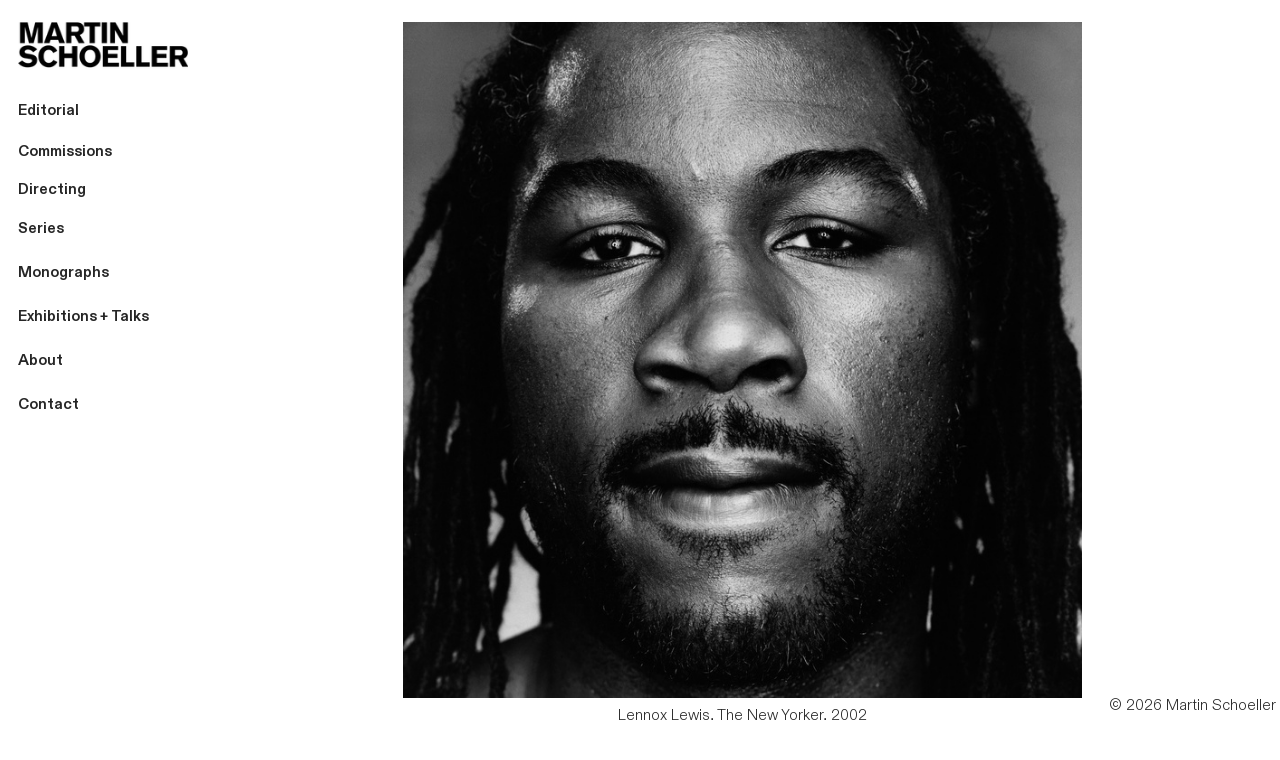

--- FILE ---
content_type: text/html; charset=UTF-8
request_url: https://martinschoeller.com/Lennox-Lewis
body_size: 143507
content:
<!DOCTYPE html>
<!-- 

        Running on cargo.site

-->
<html lang="en" data-predefined-style="true" data-css-presets="true" data-css-preset data-typography-preset>
	<head>
<script>
				var __cargo_context__ = 'live';
				var __cargo_js_ver__ = 'c=3451682563';
				var __cargo_maint__ = false;
				
				
			</script>
					<meta http-equiv="X-UA-Compatible" content="IE=edge,chrome=1">
		<meta http-equiv="Content-Type" content="text/html; charset=utf-8">
		<meta name="viewport" content="initial-scale=1.0, maximum-scale=1.0, user-scalable=no">
		
			<meta name="robots" content="index,follow">
		<title>Lennox Lewis — Martin Schoeller</title>
		<meta name="description" content="Lennox Lewis, The New Yorker, 2002 ︎ ︎">
				<meta name="twitter:card" content="summary_large_image">
		<meta name="twitter:title" content="Lennox Lewis — Martin Schoeller">
		<meta name="twitter:description" content="Lennox Lewis, The New Yorker, 2002 ︎ ︎">
		<meta name="twitter:image" content="https://freight.cargo.site/w/1200/i/178c9ff6ed9a70dcf61ae9ba27ecc92c8aa0f9d91de738e5fcad84589e92b110/Lewis_Lennox_MS.jpg">
		<meta property="og:locale" content="en_US">
		<meta property="og:title" content="Lennox Lewis — Martin Schoeller">
		<meta property="og:description" content="Lennox Lewis, The New Yorker, 2002 ︎ ︎">
		<meta property="og:url" content="https://martinschoeller.com/Lennox-Lewis">
		<meta property="og:image" content="https://freight.cargo.site/w/1200/i/178c9ff6ed9a70dcf61ae9ba27ecc92c8aa0f9d91de738e5fcad84589e92b110/Lewis_Lennox_MS.jpg">
		<meta property="og:type" content="website">

		<link rel="preconnect" href="https://static.cargo.site" crossorigin>
		<link rel="preconnect" href="https://freight.cargo.site" crossorigin>
				<link rel="preconnect" href="https://type.cargo.site" crossorigin>

		<!--<link rel="preload" href="https://static.cargo.site/assets/social/IconFont-Regular-0.9.3.woff2" as="font" type="font/woff" crossorigin>-->

		

		<link href="https://freight.cargo.site/t/original/i/4ec233f0723d6242eeb9cf77c5de139cc4d847d84b05b49b4fa5b13a1f3e9e6e/website_icon-01.ico" rel="shortcut icon">
		<link href="https://martinschoeller.com/rss" rel="alternate" type="application/rss+xml" title="Martin Schoeller feed">

		<link href="https://martinschoeller.com/stylesheet?c=3451682563&1718845124" id="member_stylesheet" rel="stylesheet" type="text/css" />
<style id="">@font-face{font-family:Icons;src:url(https://static.cargo.site/assets/social/IconFont-Regular-0.9.3.woff2);unicode-range:U+E000-E15C,U+F0000,U+FE0E}@font-face{font-family:Icons;src:url(https://static.cargo.site/assets/social/IconFont-Regular-0.9.3.woff2);font-weight:240;unicode-range:U+E000-E15C,U+F0000,U+FE0E}@font-face{font-family:Icons;src:url(https://static.cargo.site/assets/social/IconFont-Regular-0.9.3.woff2);unicode-range:U+E000-E15C,U+F0000,U+FE0E;font-weight:400}@font-face{font-family:Icons;src:url(https://static.cargo.site/assets/social/IconFont-Regular-0.9.3.woff2);unicode-range:U+E000-E15C,U+F0000,U+FE0E;font-weight:600}@font-face{font-family:Icons;src:url(https://static.cargo.site/assets/social/IconFont-Regular-0.9.3.woff2);unicode-range:U+E000-E15C,U+F0000,U+FE0E;font-weight:800}@font-face{font-family:Icons;src:url(https://static.cargo.site/assets/social/IconFont-Regular-0.9.3.woff2);unicode-range:U+E000-E15C,U+F0000,U+FE0E;font-style:italic}@font-face{font-family:Icons;src:url(https://static.cargo.site/assets/social/IconFont-Regular-0.9.3.woff2);unicode-range:U+E000-E15C,U+F0000,U+FE0E;font-weight:200;font-style:italic}@font-face{font-family:Icons;src:url(https://static.cargo.site/assets/social/IconFont-Regular-0.9.3.woff2);unicode-range:U+E000-E15C,U+F0000,U+FE0E;font-weight:400;font-style:italic}@font-face{font-family:Icons;src:url(https://static.cargo.site/assets/social/IconFont-Regular-0.9.3.woff2);unicode-range:U+E000-E15C,U+F0000,U+FE0E;font-weight:600;font-style:italic}@font-face{font-family:Icons;src:url(https://static.cargo.site/assets/social/IconFont-Regular-0.9.3.woff2);unicode-range:U+E000-E15C,U+F0000,U+FE0E;font-weight:800;font-style:italic}body.iconfont-loading,body.iconfont-loading *{color:transparent!important}body{-moz-osx-font-smoothing:grayscale;-webkit-font-smoothing:antialiased;-webkit-text-size-adjust:none}body.no-scroll{overflow:hidden}/*!
 * Content
 */.page{word-wrap:break-word}:focus{outline:0}.pointer-events-none{pointer-events:none}.pointer-events-auto{pointer-events:auto}.pointer-events-none .page_content .audio-player,.pointer-events-none .page_content .shop_product,.pointer-events-none .page_content a,.pointer-events-none .page_content audio,.pointer-events-none .page_content button,.pointer-events-none .page_content details,.pointer-events-none .page_content iframe,.pointer-events-none .page_content img,.pointer-events-none .page_content input,.pointer-events-none .page_content video{pointer-events:auto}.pointer-events-none .page_content *>a,.pointer-events-none .page_content>a{position:relative}s *{text-transform:inherit}#toolset{position:fixed;bottom:10px;right:10px;z-index:8}.mobile #toolset,.template_site_inframe #toolset{display:none}#toolset a{display:block;height:24px;width:24px;margin:0;padding:0;text-decoration:none;background:rgba(0,0,0,.2)}#toolset a:hover{background:rgba(0,0,0,.8)}[data-adminview] #toolset a,[data-adminview] #toolset_admin a{background:rgba(0,0,0,.04);pointer-events:none;cursor:default}#toolset_admin a:active{background:rgba(0,0,0,.7)}#toolset_admin a svg>*{transform:scale(1.1) translate(0,-.5px);transform-origin:50% 50%}#toolset_admin a svg{pointer-events:none;width:100%!important;height:auto!important}#following-container{overflow:auto;-webkit-overflow-scrolling:touch}#following-container iframe{height:100%;width:100%;position:absolute;top:0;left:0;right:0;bottom:0}:root{--following-width:-400px;--following-animation-duration:450ms}@keyframes following-open{0%{transform:translateX(0)}100%{transform:translateX(var(--following-width))}}@keyframes following-open-inverse{0%{transform:translateX(0)}100%{transform:translateX(calc(-1 * var(--following-width)))}}@keyframes following-close{0%{transform:translateX(var(--following-width))}100%{transform:translateX(0)}}@keyframes following-close-inverse{0%{transform:translateX(calc(-1 * var(--following-width)))}100%{transform:translateX(0)}}body.animate-left{animation:following-open var(--following-animation-duration);animation-fill-mode:both;animation-timing-function:cubic-bezier(.24,1,.29,1)}#following-container.animate-left{animation:following-close-inverse var(--following-animation-duration);animation-fill-mode:both;animation-timing-function:cubic-bezier(.24,1,.29,1)}#following-container.animate-left #following-frame{animation:following-close var(--following-animation-duration);animation-fill-mode:both;animation-timing-function:cubic-bezier(.24,1,.29,1)}body.animate-right{animation:following-close var(--following-animation-duration);animation-fill-mode:both;animation-timing-function:cubic-bezier(.24,1,.29,1)}#following-container.animate-right{animation:following-open-inverse var(--following-animation-duration);animation-fill-mode:both;animation-timing-function:cubic-bezier(.24,1,.29,1)}#following-container.animate-right #following-frame{animation:following-open var(--following-animation-duration);animation-fill-mode:both;animation-timing-function:cubic-bezier(.24,1,.29,1)}.slick-slider{position:relative;display:block;-moz-box-sizing:border-box;box-sizing:border-box;-webkit-user-select:none;-moz-user-select:none;-ms-user-select:none;user-select:none;-webkit-touch-callout:none;-khtml-user-select:none;-ms-touch-action:pan-y;touch-action:pan-y;-webkit-tap-highlight-color:transparent}.slick-list{position:relative;display:block;overflow:hidden;margin:0;padding:0}.slick-list:focus{outline:0}.slick-list.dragging{cursor:pointer;cursor:hand}.slick-slider .slick-list,.slick-slider .slick-track{transform:translate3d(0,0,0);will-change:transform}.slick-track{position:relative;top:0;left:0;display:block}.slick-track:after,.slick-track:before{display:table;content:'';width:1px;height:1px;margin-top:-1px;margin-left:-1px}.slick-track:after{clear:both}.slick-loading .slick-track{visibility:hidden}.slick-slide{display:none;float:left;height:100%;min-height:1px}[dir=rtl] .slick-slide{float:right}.content .slick-slide img{display:inline-block}.content .slick-slide img:not(.image-zoom){cursor:pointer}.content .scrub .slick-list,.content .scrub .slick-slide img:not(.image-zoom){cursor:ew-resize}body.slideshow-scrub-dragging *{cursor:ew-resize!important}.content .slick-slide img:not([src]),.content .slick-slide img[src='']{width:100%;height:auto}.slick-slide.slick-loading img{display:none}.slick-slide.dragging img{pointer-events:none}.slick-initialized .slick-slide{display:block}.slick-loading .slick-slide{visibility:hidden}.slick-vertical .slick-slide{display:block;height:auto;border:1px solid transparent}.slick-arrow.slick-hidden{display:none}.slick-arrow{position:absolute;z-index:9;width:0;top:0;height:100%;cursor:pointer;will-change:opacity;-webkit-transition:opacity 333ms cubic-bezier(.4,0,.22,1);transition:opacity 333ms cubic-bezier(.4,0,.22,1)}.slick-arrow.hidden{opacity:0}.slick-arrow svg{position:absolute;width:36px;height:36px;top:0;left:0;right:0;bottom:0;margin:auto;transform:translate(.25px,.25px)}.slick-arrow svg.right-arrow{transform:translate(.25px,.25px) scaleX(-1)}.slick-arrow svg:active{opacity:.75}.slick-arrow svg .arrow-shape{fill:none!important;stroke:#fff;stroke-linecap:square}.slick-arrow svg .arrow-outline{fill:none!important;stroke-width:2.5px;stroke:rgba(0,0,0,.6);stroke-linecap:square}.slick-arrow.slick-next{right:0;text-align:right}.slick-next svg,.wallpaper-navigation .slick-next svg{margin-right:10px}.mobile .slick-next svg{margin-right:10px}.slick-arrow.slick-prev{text-align:left}.slick-prev svg,.wallpaper-navigation .slick-prev svg{margin-left:10px}.mobile .slick-prev svg{margin-left:10px}.loading_animation{display:none;vertical-align:middle;z-index:15;line-height:0;pointer-events:none;border-radius:100%}.loading_animation.hidden{display:none}.loading_animation.pulsing{opacity:0;display:inline-block;animation-delay:.1s;-webkit-animation-delay:.1s;-moz-animation-delay:.1s;animation-duration:12s;animation-iteration-count:infinite;animation:fade-pulse-in .5s ease-in-out;-moz-animation:fade-pulse-in .5s ease-in-out;-webkit-animation:fade-pulse-in .5s ease-in-out;-webkit-animation-fill-mode:forwards;-moz-animation-fill-mode:forwards;animation-fill-mode:forwards}.loading_animation.pulsing.no-delay{animation-delay:0s;-webkit-animation-delay:0s;-moz-animation-delay:0s}.loading_animation div{border-radius:100%}.loading_animation div svg{max-width:100%;height:auto}.loading_animation div,.loading_animation div svg{width:20px;height:20px}.loading_animation.full-width svg{width:100%;height:auto}.loading_animation.full-width.big svg{width:100px;height:100px}.loading_animation div svg>*{fill:#ccc}.loading_animation div{-webkit-animation:spin-loading 12s ease-out;-webkit-animation-iteration-count:infinite;-moz-animation:spin-loading 12s ease-out;-moz-animation-iteration-count:infinite;animation:spin-loading 12s ease-out;animation-iteration-count:infinite}.loading_animation.hidden{display:none}[data-backdrop] .loading_animation{position:absolute;top:15px;left:15px;z-index:99}.loading_animation.position-absolute.middle{top:calc(50% - 10px);left:calc(50% - 10px)}.loading_animation.position-absolute.topleft{top:0;left:0}.loading_animation.position-absolute.middleright{top:calc(50% - 10px);right:1rem}.loading_animation.position-absolute.middleleft{top:calc(50% - 10px);left:1rem}.loading_animation.gray div svg>*{fill:#999}.loading_animation.gray-dark div svg>*{fill:#666}.loading_animation.gray-darker div svg>*{fill:#555}.loading_animation.gray-light div svg>*{fill:#ccc}.loading_animation.white div svg>*{fill:rgba(255,255,255,.85)}.loading_animation.blue div svg>*{fill:#698fff}.loading_animation.inline{display:inline-block;margin-bottom:.5ex}.loading_animation.inline.left{margin-right:.5ex}@-webkit-keyframes fade-pulse-in{0%{opacity:0}50%{opacity:.5}100%{opacity:1}}@-moz-keyframes fade-pulse-in{0%{opacity:0}50%{opacity:.5}100%{opacity:1}}@keyframes fade-pulse-in{0%{opacity:0}50%{opacity:.5}100%{opacity:1}}@-webkit-keyframes pulsate{0%{opacity:1}50%{opacity:0}100%{opacity:1}}@-moz-keyframes pulsate{0%{opacity:1}50%{opacity:0}100%{opacity:1}}@keyframes pulsate{0%{opacity:1}50%{opacity:0}100%{opacity:1}}@-webkit-keyframes spin-loading{0%{transform:rotate(0)}9%{transform:rotate(1050deg)}18%{transform:rotate(-1090deg)}20%{transform:rotate(-1080deg)}23%{transform:rotate(-1080deg)}28%{transform:rotate(-1095deg)}29%{transform:rotate(-1065deg)}34%{transform:rotate(-1080deg)}35%{transform:rotate(-1050deg)}40%{transform:rotate(-1065deg)}41%{transform:rotate(-1035deg)}44%{transform:rotate(-1035deg)}47%{transform:rotate(-2160deg)}50%{transform:rotate(-2160deg)}56%{transform:rotate(45deg)}60%{transform:rotate(45deg)}80%{transform:rotate(6120deg)}100%{transform:rotate(0)}}@keyframes spin-loading{0%{transform:rotate(0)}9%{transform:rotate(1050deg)}18%{transform:rotate(-1090deg)}20%{transform:rotate(-1080deg)}23%{transform:rotate(-1080deg)}28%{transform:rotate(-1095deg)}29%{transform:rotate(-1065deg)}34%{transform:rotate(-1080deg)}35%{transform:rotate(-1050deg)}40%{transform:rotate(-1065deg)}41%{transform:rotate(-1035deg)}44%{transform:rotate(-1035deg)}47%{transform:rotate(-2160deg)}50%{transform:rotate(-2160deg)}56%{transform:rotate(45deg)}60%{transform:rotate(45deg)}80%{transform:rotate(6120deg)}100%{transform:rotate(0)}}[grid-row]{align-items:flex-start;box-sizing:border-box;display:-webkit-box;display:-webkit-flex;display:-ms-flexbox;display:flex;-webkit-flex-wrap:wrap;-ms-flex-wrap:wrap;flex-wrap:wrap}[grid-col]{box-sizing:border-box}[grid-row] [grid-col].empty:after{content:"\0000A0";cursor:text}body.mobile[data-adminview=content-editproject] [grid-row] [grid-col].empty:after{display:none}[grid-col=auto]{-webkit-box-flex:1;-webkit-flex:1;-ms-flex:1;flex:1}[grid-col=x12]{width:100%}[grid-col=x11]{width:50%}[grid-col=x10]{width:33.33%}[grid-col=x9]{width:25%}[grid-col=x8]{width:20%}[grid-col=x7]{width:16.666666667%}[grid-col=x6]{width:14.285714286%}[grid-col=x5]{width:12.5%}[grid-col=x4]{width:11.111111111%}[grid-col=x3]{width:10%}[grid-col=x2]{width:9.090909091%}[grid-col=x1]{width:8.333333333%}[grid-col="1"]{width:8.33333%}[grid-col="2"]{width:16.66667%}[grid-col="3"]{width:25%}[grid-col="4"]{width:33.33333%}[grid-col="5"]{width:41.66667%}[grid-col="6"]{width:50%}[grid-col="7"]{width:58.33333%}[grid-col="8"]{width:66.66667%}[grid-col="9"]{width:75%}[grid-col="10"]{width:83.33333%}[grid-col="11"]{width:91.66667%}[grid-col="12"]{width:100%}body.mobile [grid-responsive] [grid-col]{width:100%;-webkit-box-flex:none;-webkit-flex:none;-ms-flex:none;flex:none}[data-ce-host=true][contenteditable=true] [grid-pad]{pointer-events:none}[data-ce-host=true][contenteditable=true] [grid-pad]>*{pointer-events:auto}[grid-pad="0"]{padding:0}[grid-pad="0.25"]{padding:.125rem}[grid-pad="0.5"]{padding:.25rem}[grid-pad="0.75"]{padding:.375rem}[grid-pad="1"]{padding:.5rem}[grid-pad="1.25"]{padding:.625rem}[grid-pad="1.5"]{padding:.75rem}[grid-pad="1.75"]{padding:.875rem}[grid-pad="2"]{padding:1rem}[grid-pad="2.5"]{padding:1.25rem}[grid-pad="3"]{padding:1.5rem}[grid-pad="3.5"]{padding:1.75rem}[grid-pad="4"]{padding:2rem}[grid-pad="5"]{padding:2.5rem}[grid-pad="6"]{padding:3rem}[grid-pad="7"]{padding:3.5rem}[grid-pad="8"]{padding:4rem}[grid-pad="9"]{padding:4.5rem}[grid-pad="10"]{padding:5rem}[grid-gutter="0"]{margin:0}[grid-gutter="0.5"]{margin:-.25rem}[grid-gutter="1"]{margin:-.5rem}[grid-gutter="1.5"]{margin:-.75rem}[grid-gutter="2"]{margin:-1rem}[grid-gutter="2.5"]{margin:-1.25rem}[grid-gutter="3"]{margin:-1.5rem}[grid-gutter="3.5"]{margin:-1.75rem}[grid-gutter="4"]{margin:-2rem}[grid-gutter="5"]{margin:-2.5rem}[grid-gutter="6"]{margin:-3rem}[grid-gutter="7"]{margin:-3.5rem}[grid-gutter="8"]{margin:-4rem}[grid-gutter="10"]{margin:-5rem}[grid-gutter="12"]{margin:-6rem}[grid-gutter="14"]{margin:-7rem}[grid-gutter="16"]{margin:-8rem}[grid-gutter="18"]{margin:-9rem}[grid-gutter="20"]{margin:-10rem}small{max-width:100%;text-decoration:inherit}img:not([src]),img[src='']{outline:1px solid rgba(177,177,177,.4);outline-offset:-1px;content:url([data-uri])}img.image-zoom{cursor:-webkit-zoom-in;cursor:-moz-zoom-in;cursor:zoom-in}#imprimatur{color:#333;font-size:10px;font-family:-apple-system,BlinkMacSystemFont,"Segoe UI",Roboto,Oxygen,Ubuntu,Cantarell,"Open Sans","Helvetica Neue",sans-serif,"Sans Serif",Icons;/*!System*/position:fixed;opacity:.3;right:-28px;bottom:160px;transform:rotate(270deg);-ms-transform:rotate(270deg);-webkit-transform:rotate(270deg);z-index:8;text-transform:uppercase;color:#999;opacity:.5;padding-bottom:2px;text-decoration:none}.mobile #imprimatur{display:none}bodycopy cargo-link a{font-family:-apple-system,BlinkMacSystemFont,"Segoe UI",Roboto,Oxygen,Ubuntu,Cantarell,"Open Sans","Helvetica Neue",sans-serif,"Sans Serif",Icons;/*!System*/font-size:12px;font-style:normal;font-weight:400;transform:rotate(270deg);text-decoration:none;position:fixed!important;right:-27px;bottom:100px;text-decoration:none;letter-spacing:normal;background:0 0;border:0;border-bottom:0;outline:0}/*! PhotoSwipe Default UI CSS by Dmitry Semenov | photoswipe.com | MIT license */.pswp--has_mouse .pswp__button--arrow--left,.pswp--has_mouse .pswp__button--arrow--right,.pswp__ui{visibility:visible}.pswp--minimal--dark .pswp__top-bar,.pswp__button{background:0 0}.pswp,.pswp__bg,.pswp__container,.pswp__img--placeholder,.pswp__zoom-wrap,.quick-view-navigation{-webkit-backface-visibility:hidden}.pswp__button{cursor:pointer;opacity:1;-webkit-appearance:none;transition:opacity .2s;-webkit-box-shadow:none;box-shadow:none}.pswp__button-close>svg{top:10px;right:10px;margin-left:auto}.pswp--touch .quick-view-navigation{display:none}.pswp__ui{-webkit-font-smoothing:auto;opacity:1;z-index:1550}.quick-view-navigation{will-change:opacity;-webkit-transition:opacity 333ms cubic-bezier(.4,0,.22,1);transition:opacity 333ms cubic-bezier(.4,0,.22,1)}.quick-view-navigation .pswp__group .pswp__button{pointer-events:auto}.pswp__button>svg{position:absolute;width:36px;height:36px}.quick-view-navigation .pswp__group:active svg{opacity:.75}.pswp__button svg .shape-shape{fill:#fff}.pswp__button svg .shape-outline{fill:#000}.pswp__button-prev>svg{top:0;bottom:0;left:10px;margin:auto}.pswp__button-next>svg{top:0;bottom:0;right:10px;margin:auto}.quick-view-navigation .pswp__group .pswp__button-prev{position:absolute;left:0;top:0;width:0;height:100%}.quick-view-navigation .pswp__group .pswp__button-next{position:absolute;right:0;top:0;width:0;height:100%}.quick-view-navigation .close-button,.quick-view-navigation .left-arrow,.quick-view-navigation .right-arrow{transform:translate(.25px,.25px)}.quick-view-navigation .right-arrow{transform:translate(.25px,.25px) scaleX(-1)}.pswp__button svg .shape-outline{fill:transparent!important;stroke:#000;stroke-width:2.5px;stroke-linecap:square}.pswp__button svg .shape-shape{fill:transparent!important;stroke:#fff;stroke-width:1.5px;stroke-linecap:square}.pswp__bg,.pswp__scroll-wrap,.pswp__zoom-wrap{width:100%;position:absolute}.quick-view-navigation .pswp__group .pswp__button-close{margin:0}.pswp__container,.pswp__item,.pswp__zoom-wrap{right:0;bottom:0;top:0;position:absolute;left:0}.pswp__ui--hidden .pswp__button{opacity:.001}.pswp__ui--hidden .pswp__button,.pswp__ui--hidden .pswp__button *{pointer-events:none}.pswp .pswp__ui.pswp__ui--displaynone{display:none}.pswp__element--disabled{display:none!important}/*! PhotoSwipe main CSS by Dmitry Semenov | photoswipe.com | MIT license */.pswp{position:fixed;display:none;height:100%;width:100%;top:0;left:0;right:0;bottom:0;margin:auto;-ms-touch-action:none;touch-action:none;z-index:9999999;-webkit-text-size-adjust:100%;line-height:initial;letter-spacing:initial;outline:0}.pswp img{max-width:none}.pswp--zoom-disabled .pswp__img{cursor:default!important}.pswp--animate_opacity{opacity:.001;will-change:opacity;-webkit-transition:opacity 333ms cubic-bezier(.4,0,.22,1);transition:opacity 333ms cubic-bezier(.4,0,.22,1)}.pswp--open{display:block}.pswp--zoom-allowed .pswp__img{cursor:-webkit-zoom-in;cursor:-moz-zoom-in;cursor:zoom-in}.pswp--zoomed-in .pswp__img{cursor:-webkit-grab;cursor:-moz-grab;cursor:grab}.pswp--dragging .pswp__img{cursor:-webkit-grabbing;cursor:-moz-grabbing;cursor:grabbing}.pswp__bg{left:0;top:0;height:100%;opacity:0;transform:translateZ(0);will-change:opacity}.pswp__scroll-wrap{left:0;top:0;height:100%}.pswp__container,.pswp__zoom-wrap{-ms-touch-action:none;touch-action:none}.pswp__container,.pswp__img{-webkit-user-select:none;-moz-user-select:none;-ms-user-select:none;user-select:none;-webkit-tap-highlight-color:transparent;-webkit-touch-callout:none}.pswp__zoom-wrap{-webkit-transform-origin:left top;-ms-transform-origin:left top;transform-origin:left top;-webkit-transition:-webkit-transform 222ms cubic-bezier(.4,0,.22,1);transition:transform 222ms cubic-bezier(.4,0,.22,1)}.pswp__bg{-webkit-transition:opacity 222ms cubic-bezier(.4,0,.22,1);transition:opacity 222ms cubic-bezier(.4,0,.22,1)}.pswp--animated-in .pswp__bg,.pswp--animated-in .pswp__zoom-wrap{-webkit-transition:none;transition:none}.pswp--hide-overflow .pswp__scroll-wrap,.pswp--hide-overflow.pswp{overflow:hidden}.pswp__img{position:absolute;width:auto;height:auto;top:0;left:0}.pswp__img--placeholder--blank{background:#222}.pswp--ie .pswp__img{width:100%!important;height:auto!important;left:0;top:0}.pswp__ui--idle{opacity:0}.pswp__error-msg{position:absolute;left:0;top:50%;width:100%;text-align:center;font-size:14px;line-height:16px;margin-top:-8px;color:#ccc}.pswp__error-msg a{color:#ccc;text-decoration:underline}.pswp__error-msg{font-family:-apple-system,BlinkMacSystemFont,"Segoe UI",Roboto,Oxygen,Ubuntu,Cantarell,"Open Sans","Helvetica Neue",sans-serif}.quick-view.mouse-down .iframe-item{pointer-events:none!important}.quick-view-caption-positioner{pointer-events:none;width:100%;height:100%}.quick-view-caption-wrapper{margin:auto;position:absolute;bottom:0;left:0;right:0}.quick-view-horizontal-align-left .quick-view-caption-wrapper{margin-left:0}.quick-view-horizontal-align-right .quick-view-caption-wrapper{margin-right:0}[data-quick-view-caption]{transition:.1s opacity ease-in-out;position:absolute;bottom:0;left:0;right:0}.quick-view-horizontal-align-left [data-quick-view-caption]{text-align:left}.quick-view-horizontal-align-right [data-quick-view-caption]{text-align:right}.quick-view-caption{transition:.1s opacity ease-in-out}.quick-view-caption>*{display:inline-block}.quick-view-caption *{pointer-events:auto}.quick-view-caption.hidden{opacity:0}.shop_product .dropdown_wrapper{flex:0 0 100%;position:relative}.shop_product select{appearance:none;-moz-appearance:none;-webkit-appearance:none;outline:0;-webkit-font-smoothing:antialiased;-moz-osx-font-smoothing:grayscale;cursor:pointer;border-radius:0;white-space:nowrap;overflow:hidden!important;text-overflow:ellipsis}.shop_product select.dropdown::-ms-expand{display:none}.shop_product a{cursor:pointer;border-bottom:none;text-decoration:none}.shop_product a.out-of-stock{pointer-events:none}body.audio-player-dragging *{cursor:ew-resize!important}.audio-player{display:inline-flex;flex:1 0 calc(100% - 2px);width:calc(100% - 2px)}.audio-player .button{height:100%;flex:0 0 3.3rem;display:flex}.audio-player .separator{left:3.3rem;height:100%}.audio-player .buffer{width:0%;height:100%;transition:left .3s linear,width .3s linear}.audio-player.seeking .buffer{transition:left 0s,width 0s}.audio-player.seeking{user-select:none;-webkit-user-select:none;cursor:ew-resize}.audio-player.seeking *{user-select:none;-webkit-user-select:none;cursor:ew-resize}.audio-player .bar{overflow:hidden;display:flex;justify-content:space-between;align-content:center;flex-grow:1}.audio-player .progress{width:0%;height:100%;transition:width .3s linear}.audio-player.seeking .progress{transition:width 0s}.audio-player .pause,.audio-player .play{cursor:pointer;height:100%}.audio-player .note-icon{margin:auto 0;order:2;flex:0 1 auto}.audio-player .title{white-space:nowrap;overflow:hidden;text-overflow:ellipsis;pointer-events:none;user-select:none;padding:.5rem 0 .5rem 1rem;margin:auto auto auto 0;flex:0 3 auto;min-width:0;width:100%}.audio-player .total-time{flex:0 1 auto;margin:auto 0}.audio-player .current-time,.audio-player .play-text{flex:0 1 auto;margin:auto 0}.audio-player .stream-anim{user-select:none;margin:auto auto auto 0}.audio-player .stream-anim span{display:inline-block}.audio-player .buffer,.audio-player .current-time,.audio-player .note-svg,.audio-player .play-text,.audio-player .separator,.audio-player .total-time{user-select:none;pointer-events:none}.audio-player .buffer,.audio-player .play-text,.audio-player .progress{position:absolute}.audio-player,.audio-player .bar,.audio-player .button,.audio-player .current-time,.audio-player .note-icon,.audio-player .pause,.audio-player .play,.audio-player .total-time{position:relative}body.mobile .audio-player,body.mobile .audio-player *{-webkit-touch-callout:none}#standalone-admin-frame{border:0;width:400px;position:absolute;right:0;top:0;height:100vh;z-index:99}body[standalone-admin=true] #standalone-admin-frame{transform:translate(0,0)}body[standalone-admin=true] .main_container{width:calc(100% - 400px)}body[standalone-admin=false] #standalone-admin-frame{transform:translate(100%,0)}body[standalone-admin=false] .main_container{width:100%}.toggle_standaloneAdmin{position:fixed;top:0;right:400px;height:40px;width:40px;z-index:999;cursor:pointer;background-color:rgba(0,0,0,.4)}.toggle_standaloneAdmin:active{opacity:.7}body[standalone-admin=false] .toggle_standaloneAdmin{right:0}.toggle_standaloneAdmin *{color:#fff;fill:#fff}.toggle_standaloneAdmin svg{padding:6px;width:100%;height:100%;opacity:.85}body[standalone-admin=false] .toggle_standaloneAdmin #close,body[standalone-admin=true] .toggle_standaloneAdmin #backdropsettings{display:none}.toggle_standaloneAdmin>div{width:100%;height:100%}#admin_toggle_button{position:fixed;top:50%;transform:translate(0,-50%);right:400px;height:36px;width:12px;z-index:999;cursor:pointer;background-color:rgba(0,0,0,.09);padding-left:2px;margin-right:5px}#admin_toggle_button .bar{content:'';background:rgba(0,0,0,.09);position:fixed;width:5px;bottom:0;top:0;z-index:10}#admin_toggle_button:active{background:rgba(0,0,0,.065)}#admin_toggle_button *{color:#fff;fill:#fff}#admin_toggle_button svg{padding:0;width:16px;height:36px;margin-left:1px;opacity:1}#admin_toggle_button svg *{fill:#fff;opacity:1}#admin_toggle_button[data-state=closed] .toggle_admin_close{display:none}#admin_toggle_button[data-state=closed],#admin_toggle_button[data-state=closed] .toggle_admin_open{width:20px;cursor:pointer;margin:0}#admin_toggle_button[data-state=closed] svg{margin-left:2px}#admin_toggle_button[data-state=open] .toggle_admin_open{display:none}select,select *{text-rendering:auto!important}b b{font-weight:inherit}*{-webkit-box-sizing:border-box;-moz-box-sizing:border-box;box-sizing:border-box}customhtml>*{position:relative;z-index:10}body,html{min-height:100vh;margin:0;padding:0}html{touch-action:manipulation;position:relative;background-color:#fff}.main_container{min-height:100vh;width:100%;overflow:hidden}.container{display:-webkit-box;display:-webkit-flex;display:-moz-box;display:-ms-flexbox;display:flex;-webkit-flex-wrap:wrap;-moz-flex-wrap:wrap;-ms-flex-wrap:wrap;flex-wrap:wrap;max-width:100%;width:100%;overflow:visible}.container{align-items:flex-start;-webkit-align-items:flex-start}.page{z-index:2}.page ul li>text-limit{display:block}.content,.content_container,.pinned{-webkit-flex:1 0 auto;-moz-flex:1 0 auto;-ms-flex:1 0 auto;flex:1 0 auto;max-width:100%}.content_container{width:100%}.content_container.full_height{min-height:100vh}.page_background{position:absolute;top:0;left:0;width:100%;height:100%}.page_container{position:relative;overflow:visible;width:100%}.backdrop{position:absolute;top:0;z-index:1;width:100%;height:100%;max-height:100vh}.backdrop>div{position:absolute;top:0;left:0;width:100%;height:100%;-webkit-backface-visibility:hidden;backface-visibility:hidden;transform:translate3d(0,0,0);contain:strict}[data-backdrop].backdrop>div[data-overflowing]{max-height:100vh;position:absolute;top:0;left:0}body.mobile [split-responsive]{display:flex;flex-direction:column}body.mobile [split-responsive] .container{width:100%;order:2}body.mobile [split-responsive] .backdrop{position:relative;height:50vh;width:100%;order:1}body.mobile [split-responsive] [data-auxiliary].backdrop{position:absolute;height:50vh;width:100%;order:1}.page{position:relative;z-index:2}img[data-align=left]{float:left}img[data-align=right]{float:right}[data-rotation]{transform-origin:center center}.content .page_content:not([contenteditable=true]) [data-draggable]{pointer-events:auto!important;backface-visibility:hidden}.preserve-3d{-moz-transform-style:preserve-3d;transform-style:preserve-3d}.content .page_content:not([contenteditable=true]) [data-draggable] iframe{pointer-events:none!important}.dragging-active iframe{pointer-events:none!important}.content .page_content:not([contenteditable=true]) [data-draggable]:active{opacity:1}.content .scroll-transition-fade{transition:transform 1s ease-in-out,opacity .8s ease-in-out}.content .scroll-transition-fade.below-viewport{opacity:0;transform:translateY(40px)}.mobile.full_width .page_container:not([split-layout]) .container_width{width:100%}[data-view=pinned_bottom] .bottom_pin_invisibility{visibility:hidden}.pinned{position:relative;width:100%}.pinned .page_container.accommodate:not(.fixed):not(.overlay){z-index:2}.pinned .page_container.overlay{position:absolute;z-index:4}.pinned .page_container.overlay.fixed{position:fixed}.pinned .page_container.overlay.fixed .page{max-height:100vh;-webkit-overflow-scrolling:touch}.pinned .page_container.overlay.fixed .page.allow-scroll{overflow-y:auto;overflow-x:hidden}.pinned .page_container.overlay.fixed .page.allow-scroll{align-items:flex-start;-webkit-align-items:flex-start}.pinned .page_container .page.allow-scroll::-webkit-scrollbar{width:0;background:0 0;display:none}.pinned.pinned_top .page_container.overlay{left:0;top:0}.pinned.pinned_bottom .page_container.overlay{left:0;bottom:0}div[data-container=set]:empty{margin-top:1px}.thumbnails{position:relative;z-index:1}[thumbnails=grid]{align-items:baseline}[thumbnails=justify] .thumbnail{box-sizing:content-box}[thumbnails][data-padding-zero] .thumbnail{margin-bottom:-1px}[thumbnails=montessori] .thumbnail{pointer-events:auto;position:absolute}[thumbnails] .thumbnail>a{display:block;text-decoration:none}[thumbnails=montessori]{height:0}[thumbnails][data-resizing],[thumbnails][data-resizing] *{cursor:nwse-resize}[thumbnails] .thumbnail .resize-handle{cursor:nwse-resize;width:26px;height:26px;padding:5px;position:absolute;opacity:.75;right:-1px;bottom:-1px;z-index:100}[thumbnails][data-resizing] .resize-handle{display:none}[thumbnails] .thumbnail .resize-handle svg{position:absolute;top:0;left:0}[thumbnails] .thumbnail .resize-handle:hover{opacity:1}[data-can-move].thumbnail .resize-handle svg .resize_path_outline{fill:#fff}[data-can-move].thumbnail .resize-handle svg .resize_path{fill:#000}[thumbnails=montessori] .thumbnail_sizer{height:0;width:100%;position:relative;padding-bottom:100%;pointer-events:none}[thumbnails] .thumbnail img{display:block;min-height:3px;margin-bottom:0}[thumbnails] .thumbnail img:not([src]),img[src=""]{margin:0!important;width:100%;min-height:3px;height:100%!important;position:absolute}[aspect-ratio="1x1"].thumb_image{height:0;padding-bottom:100%;overflow:hidden}[aspect-ratio="4x3"].thumb_image{height:0;padding-bottom:75%;overflow:hidden}[aspect-ratio="16x9"].thumb_image{height:0;padding-bottom:56.25%;overflow:hidden}[thumbnails] .thumb_image{width:100%;position:relative}[thumbnails][thumbnail-vertical-align=top]{align-items:flex-start}[thumbnails][thumbnail-vertical-align=middle]{align-items:center}[thumbnails][thumbnail-vertical-align=bottom]{align-items:baseline}[thumbnails][thumbnail-horizontal-align=left]{justify-content:flex-start}[thumbnails][thumbnail-horizontal-align=middle]{justify-content:center}[thumbnails][thumbnail-horizontal-align=right]{justify-content:flex-end}.thumb_image.default_image>svg{position:absolute;top:0;left:0;bottom:0;right:0;width:100%;height:100%}.thumb_image.default_image{outline:1px solid #ccc;outline-offset:-1px;position:relative}.mobile.full_width [data-view=Thumbnail] .thumbnails_width{width:100%}.content [data-draggable] a:active,.content [data-draggable] img:active{opacity:initial}.content .draggable-dragging{opacity:initial}[data-draggable].draggable_visible{visibility:visible}[data-draggable].draggable_hidden{visibility:hidden}.gallery_card [data-draggable],.marquee [data-draggable]{visibility:inherit}[data-draggable]{visibility:visible;background-color:rgba(0,0,0,.003)}#site_menu_panel_container .image-gallery:not(.initialized){height:0;padding-bottom:100%;min-height:initial}.image-gallery:not(.initialized){min-height:100vh;visibility:hidden;width:100%}.image-gallery .gallery_card img{display:block;width:100%;height:auto}.image-gallery .gallery_card{transform-origin:center}.image-gallery .gallery_card.dragging{opacity:.1;transform:initial!important}.image-gallery:not([image-gallery=slideshow]) .gallery_card iframe:only-child,.image-gallery:not([image-gallery=slideshow]) .gallery_card video:only-child{width:100%;height:100%;top:0;left:0;position:absolute}.image-gallery[image-gallery=slideshow] .gallery_card video[muted][autoplay]:not([controls]),.image-gallery[image-gallery=slideshow] .gallery_card video[muted][data-autoplay]:not([controls]){pointer-events:none}.image-gallery [image-gallery-pad="0"] video:only-child{object-fit:cover;height:calc(100% + 1px)}div.image-gallery>a,div.image-gallery>iframe,div.image-gallery>img,div.image-gallery>video{display:none}[image-gallery-row]{align-items:flex-start;box-sizing:border-box;display:-webkit-box;display:-webkit-flex;display:-ms-flexbox;display:flex;-webkit-flex-wrap:wrap;-ms-flex-wrap:wrap;flex-wrap:wrap}.image-gallery .gallery_card_image{width:100%;position:relative}[data-predefined-style=true] .image-gallery a.gallery_card{display:block;border:none}[image-gallery-col]{box-sizing:border-box}[image-gallery-col=x12]{width:100%}[image-gallery-col=x11]{width:50%}[image-gallery-col=x10]{width:33.33%}[image-gallery-col=x9]{width:25%}[image-gallery-col=x8]{width:20%}[image-gallery-col=x7]{width:16.666666667%}[image-gallery-col=x6]{width:14.285714286%}[image-gallery-col=x5]{width:12.5%}[image-gallery-col=x4]{width:11.111111111%}[image-gallery-col=x3]{width:10%}[image-gallery-col=x2]{width:9.090909091%}[image-gallery-col=x1]{width:8.333333333%}.content .page_content [image-gallery-pad].image-gallery{pointer-events:none}.content .page_content [image-gallery-pad].image-gallery .gallery_card_image>*,.content .page_content [image-gallery-pad].image-gallery .gallery_image_caption{pointer-events:auto}.content .page_content [image-gallery-pad="0"]{padding:0}.content .page_content [image-gallery-pad="0.25"]{padding:.125rem}.content .page_content [image-gallery-pad="0.5"]{padding:.25rem}.content .page_content [image-gallery-pad="0.75"]{padding:.375rem}.content .page_content [image-gallery-pad="1"]{padding:.5rem}.content .page_content [image-gallery-pad="1.25"]{padding:.625rem}.content .page_content [image-gallery-pad="1.5"]{padding:.75rem}.content .page_content [image-gallery-pad="1.75"]{padding:.875rem}.content .page_content [image-gallery-pad="2"]{padding:1rem}.content .page_content [image-gallery-pad="2.5"]{padding:1.25rem}.content .page_content [image-gallery-pad="3"]{padding:1.5rem}.content .page_content [image-gallery-pad="3.5"]{padding:1.75rem}.content .page_content [image-gallery-pad="4"]{padding:2rem}.content .page_content [image-gallery-pad="5"]{padding:2.5rem}.content .page_content [image-gallery-pad="6"]{padding:3rem}.content .page_content [image-gallery-pad="7"]{padding:3.5rem}.content .page_content [image-gallery-pad="8"]{padding:4rem}.content .page_content [image-gallery-pad="9"]{padding:4.5rem}.content .page_content [image-gallery-pad="10"]{padding:5rem}.content .page_content [image-gallery-gutter="0"]{margin:0}.content .page_content [image-gallery-gutter="0.5"]{margin:-.25rem}.content .page_content [image-gallery-gutter="1"]{margin:-.5rem}.content .page_content [image-gallery-gutter="1.5"]{margin:-.75rem}.content .page_content [image-gallery-gutter="2"]{margin:-1rem}.content .page_content [image-gallery-gutter="2.5"]{margin:-1.25rem}.content .page_content [image-gallery-gutter="3"]{margin:-1.5rem}.content .page_content [image-gallery-gutter="3.5"]{margin:-1.75rem}.content .page_content [image-gallery-gutter="4"]{margin:-2rem}.content .page_content [image-gallery-gutter="5"]{margin:-2.5rem}.content .page_content [image-gallery-gutter="6"]{margin:-3rem}.content .page_content [image-gallery-gutter="7"]{margin:-3.5rem}.content .page_content [image-gallery-gutter="8"]{margin:-4rem}.content .page_content [image-gallery-gutter="10"]{margin:-5rem}.content .page_content [image-gallery-gutter="12"]{margin:-6rem}.content .page_content [image-gallery-gutter="14"]{margin:-7rem}.content .page_content [image-gallery-gutter="16"]{margin:-8rem}.content .page_content [image-gallery-gutter="18"]{margin:-9rem}.content .page_content [image-gallery-gutter="20"]{margin:-10rem}[image-gallery=slideshow]:not(.initialized)>*{min-height:1px;opacity:0;min-width:100%}[image-gallery=slideshow][data-constrained-by=height] [image-gallery-vertical-align].slick-track{align-items:flex-start}[image-gallery=slideshow] img.image-zoom:active{opacity:initial}[image-gallery=slideshow].slick-initialized .gallery_card{pointer-events:none}[image-gallery=slideshow].slick-initialized .gallery_card.slick-current{pointer-events:auto}[image-gallery=slideshow] .gallery_card:not(.has_caption){line-height:0}.content .page_content [image-gallery=slideshow].image-gallery>*{pointer-events:auto}.content [image-gallery=slideshow].image-gallery.slick-initialized .gallery_card{overflow:hidden;margin:0;display:flex;flex-flow:row wrap;flex-shrink:0}.content [image-gallery=slideshow].image-gallery.slick-initialized .gallery_card.slick-current{overflow:visible}[image-gallery=slideshow] .gallery_image_caption{opacity:1;transition:opacity .3s;-webkit-transition:opacity .3s;width:100%;margin-left:auto;margin-right:auto;clear:both}[image-gallery-horizontal-align=left] .gallery_image_caption{text-align:left}[image-gallery-horizontal-align=middle] .gallery_image_caption{text-align:center}[image-gallery-horizontal-align=right] .gallery_image_caption{text-align:right}[image-gallery=slideshow][data-slideshow-in-transition] .gallery_image_caption{opacity:0;transition:opacity .3s;-webkit-transition:opacity .3s}[image-gallery=slideshow] .gallery_card_image{width:initial;margin:0;display:inline-block}[image-gallery=slideshow] .gallery_card img{margin:0;display:block}[image-gallery=slideshow][data-exploded]{align-items:flex-start;box-sizing:border-box;display:-webkit-box;display:-webkit-flex;display:-ms-flexbox;display:flex;-webkit-flex-wrap:wrap;-ms-flex-wrap:wrap;flex-wrap:wrap;justify-content:flex-start;align-content:flex-start}[image-gallery=slideshow][data-exploded] .gallery_card{padding:1rem;width:16.666%}[image-gallery=slideshow][data-exploded] .gallery_card_image{height:0;display:block;width:100%}[image-gallery=grid]{align-items:baseline}[image-gallery=grid] .gallery_card.has_caption .gallery_card_image{display:block}[image-gallery=grid] [image-gallery-pad="0"].gallery_card{margin-bottom:-1px}[image-gallery=grid] .gallery_card img{margin:0}[image-gallery=columns] .gallery_card img{margin:0}[image-gallery=justify]{align-items:flex-start}[image-gallery=justify] .gallery_card img{margin:0}[image-gallery=montessori][image-gallery-row]{display:block}[image-gallery=montessori] a.gallery_card,[image-gallery=montessori] div.gallery_card{position:absolute;pointer-events:auto}[image-gallery=montessori][data-can-move] .gallery_card,[image-gallery=montessori][data-can-move] .gallery_card .gallery_card_image,[image-gallery=montessori][data-can-move] .gallery_card .gallery_card_image>*{cursor:move}[image-gallery=montessori]{position:relative;height:0}[image-gallery=freeform] .gallery_card{position:relative}[image-gallery=freeform] [image-gallery-pad="0"].gallery_card{margin-bottom:-1px}[image-gallery-vertical-align]{display:flex;flex-flow:row wrap}[image-gallery-vertical-align].slick-track{display:flex;flex-flow:row nowrap}.image-gallery .slick-list{margin-bottom:-.3px}[image-gallery-vertical-align=top]{align-content:flex-start;align-items:flex-start}[image-gallery-vertical-align=middle]{align-items:center;align-content:center}[image-gallery-vertical-align=bottom]{align-content:flex-end;align-items:flex-end}[image-gallery-horizontal-align=left]{justify-content:flex-start}[image-gallery-horizontal-align=middle]{justify-content:center}[image-gallery-horizontal-align=right]{justify-content:flex-end}.image-gallery[data-resizing],.image-gallery[data-resizing] *{cursor:nwse-resize!important}.image-gallery .gallery_card .resize-handle,.image-gallery .gallery_card .resize-handle *{cursor:nwse-resize!important}.image-gallery .gallery_card .resize-handle{width:26px;height:26px;padding:5px;position:absolute;opacity:.75;right:-1px;bottom:-1px;z-index:10}.image-gallery[data-resizing] .resize-handle{display:none}.image-gallery .gallery_card .resize-handle svg{cursor:nwse-resize!important;position:absolute;top:0;left:0}.image-gallery .gallery_card .resize-handle:hover{opacity:1}[data-can-move].gallery_card .resize-handle svg .resize_path_outline{fill:#fff}[data-can-move].gallery_card .resize-handle svg .resize_path{fill:#000}[image-gallery=montessori] .thumbnail_sizer{height:0;width:100%;position:relative;padding-bottom:100%;pointer-events:none}#site_menu_button{display:block;text-decoration:none;pointer-events:auto;z-index:9;vertical-align:top;cursor:pointer;box-sizing:content-box;font-family:Icons}#site_menu_button.custom_icon{padding:0;line-height:0}#site_menu_button.custom_icon img{width:100%;height:auto}#site_menu_wrapper.disabled #site_menu_button{display:none}#site_menu_wrapper.mobile_only #site_menu_button{display:none}body.mobile #site_menu_wrapper.mobile_only:not(.disabled) #site_menu_button:not(.active){display:block}#site_menu_panel_container[data-type=cargo_menu] #site_menu_panel{display:block;position:fixed;top:0;right:0;bottom:0;left:0;z-index:10;cursor:default}.site_menu{pointer-events:auto;position:absolute;z-index:11;top:0;bottom:0;line-height:0;max-width:400px;min-width:300px;font-size:20px;text-align:left;background:rgba(20,20,20,.95);padding:20px 30px 90px 30px;overflow-y:auto;overflow-x:hidden;display:-webkit-box;display:-webkit-flex;display:-ms-flexbox;display:flex;-webkit-box-orient:vertical;-webkit-box-direction:normal;-webkit-flex-direction:column;-ms-flex-direction:column;flex-direction:column;-webkit-box-pack:start;-webkit-justify-content:flex-start;-ms-flex-pack:start;justify-content:flex-start}body.mobile #site_menu_wrapper .site_menu{-webkit-overflow-scrolling:touch;min-width:auto;max-width:100%;width:100%;padding:20px}#site_menu_wrapper[data-sitemenu-position=bottom-left] #site_menu,#site_menu_wrapper[data-sitemenu-position=top-left] #site_menu{left:0}#site_menu_wrapper[data-sitemenu-position=bottom-right] #site_menu,#site_menu_wrapper[data-sitemenu-position=top-right] #site_menu{right:0}#site_menu_wrapper[data-type=page] .site_menu{right:0;left:0;width:100%;padding:0;margin:0;background:0 0}.site_menu_wrapper.open .site_menu{display:block}.site_menu div{display:block}.site_menu a{text-decoration:none;display:inline-block;color:rgba(255,255,255,.75);max-width:100%;overflow:hidden;white-space:nowrap;text-overflow:ellipsis;line-height:1.4}.site_menu div a.active{color:rgba(255,255,255,.4)}.site_menu div.set-link>a{font-weight:700}.site_menu div.hidden{display:none}.site_menu .close{display:block;position:absolute;top:0;right:10px;font-size:60px;line-height:50px;font-weight:200;color:rgba(255,255,255,.4);cursor:pointer;user-select:none}#site_menu_panel_container .page_container{position:relative;overflow:hidden;background:0 0;z-index:2}#site_menu_panel_container .site_menu_page_wrapper{position:fixed;top:0;left:0;overflow-y:auto;-webkit-overflow-scrolling:touch;height:100%;width:100%;z-index:100}#site_menu_panel_container .site_menu_page_wrapper .backdrop{pointer-events:none}#site_menu_panel_container #site_menu_page_overlay{position:fixed;top:0;right:0;bottom:0;left:0;cursor:default;z-index:1}#shop_button{display:block;text-decoration:none;pointer-events:auto;z-index:9;vertical-align:top;cursor:pointer;box-sizing:content-box;font-family:Icons}#shop_button.custom_icon{padding:0;line-height:0}#shop_button.custom_icon img{width:100%;height:auto}#shop_button.disabled{display:none}.loading[data-loading]{display:none;position:fixed;bottom:8px;left:8px;z-index:100}.new_site_button_wrapper{font-size:1.8rem;font-weight:400;color:rgba(0,0,0,.85);font-family:-apple-system,BlinkMacSystemFont,'Segoe UI',Roboto,Oxygen,Ubuntu,Cantarell,'Open Sans','Helvetica Neue',sans-serif,'Sans Serif',Icons;font-style:normal;line-height:1.4;color:#fff;position:fixed;bottom:0;right:0;z-index:999}body.template_site #toolset{display:none!important}body.mobile .new_site_button{display:none}.new_site_button{display:flex;height:44px;cursor:pointer}.new_site_button .plus{width:44px;height:100%}.new_site_button .plus svg{width:100%;height:100%}.new_site_button .plus svg line{stroke:#000;stroke-width:2px}.new_site_button .plus:after,.new_site_button .plus:before{content:'';width:30px;height:2px}.new_site_button .text{background:#0fce83;display:none;padding:7.5px 15px 7.5px 15px;height:100%;font-size:20px;color:#222}.new_site_button:active{opacity:.8}.new_site_button.show_full .text{display:block}.new_site_button.show_full .plus{display:none}html:not(.admin-wrapper) .template_site #confirm_modal [data-progress] .progress-indicator:after{content:'Generating Site...';padding:7.5px 15px;right:-200px;color:#000}bodycopy svg.marker-overlay,bodycopy svg.marker-overlay *{transform-origin:0 0;-webkit-transform-origin:0 0;box-sizing:initial}bodycopy svg#svgroot{box-sizing:initial}bodycopy svg.marker-overlay{padding:inherit;position:absolute;left:0;top:0;width:100%;height:100%;min-height:1px;overflow:visible;pointer-events:none;z-index:999}bodycopy svg.marker-overlay *{pointer-events:initial}bodycopy svg.marker-overlay text{letter-spacing:initial}bodycopy svg.marker-overlay a{cursor:pointer}.marquee:not(.torn-down){overflow:hidden;width:100%;position:relative;padding-bottom:.25em;padding-top:.25em;margin-bottom:-.25em;margin-top:-.25em;contain:layout}.marquee .marquee_contents{will-change:transform;display:flex;flex-direction:column}.marquee[behavior][direction].torn-down{white-space:normal}.marquee[behavior=bounce] .marquee_contents{display:block;float:left;clear:both}.marquee[behavior=bounce] .marquee_inner{display:block}.marquee[behavior=bounce][direction=vertical] .marquee_contents{width:100%}.marquee[behavior=bounce][direction=diagonal] .marquee_inner:last-child,.marquee[behavior=bounce][direction=vertical] .marquee_inner:last-child{position:relative;visibility:hidden}.marquee[behavior=bounce][direction=horizontal],.marquee[behavior=scroll][direction=horizontal]{white-space:pre}.marquee[behavior=scroll][direction=horizontal] .marquee_contents{display:inline-flex;white-space:nowrap;min-width:100%}.marquee[behavior=scroll][direction=horizontal] .marquee_inner{min-width:100%}.marquee[behavior=scroll] .marquee_inner:first-child{will-change:transform;position:absolute;width:100%;top:0;left:0}.cycle{display:none}</style>
<script type="text/json" data-set="defaults" >{"current_offset":0,"current_page":1,"cargo_url":"schoeller3","is_domain":true,"is_mobile":false,"is_tablet":false,"is_phone":false,"api_path":"https:\/\/martinschoeller.com\/_api","is_editor":false,"is_template":false,"is_direct_link":true,"direct_link_pid":33124987}</script>
<script type="text/json" data-set="DisplayOptions" >{"user_id":1434646,"pagination_count":24,"title_in_project":true,"disable_project_scroll":false,"learning_cargo_seen":true,"resource_url":null,"use_sets":null,"sets_are_clickable":null,"set_links_position":null,"sticky_pages":null,"total_projects":0,"slideshow_responsive":false,"slideshow_thumbnails_header":true,"layout_options":{"content_position":"right_cover","content_width":"84","content_margin":"5","main_margin":"2.1","text_alignment":"text_left","vertical_position":"vertical_top","bgcolor":"transparent","WebFontConfig":{"cargo":{"families":{"Diatype":{"variants":["n2","i2","n3","i3","n4","i4","n5","i5","n7","i7"]},"Diatype Variable":{"variants":["n2","n3","n4","n5","n7","n8","n9","n10","i4"]}}},"system":{"families":{"-apple-system":{"variants":["n4"]},"Helvetica Neue":{"variants":["n4","i4","n7","i7"]}}}},"links_orientation":"links_horizontal","viewport_size":"phone","mobile_zoom":"18","mobile_view":"desktop","mobile_padding":"-4.1","mobile_formatting":false,"width_unit":"rem","text_width":"66","is_feed":false,"limit_vertical_images":true,"image_zoom":true,"mobile_images_full_width":true,"responsive_columns":"1","responsive_thumbnails_padding":"0.7","enable_sitemenu":false,"sitemenu_mobileonly":false,"menu_position":"top-left","sitemenu_option":"cargo_menu","responsive_row_height":"75","advanced_padding_enabled":false,"main_margin_top":"2.1","main_margin_right":"2.1","main_margin_bottom":"2.1","main_margin_left":"2.1","mobile_pages_full_width":true,"scroll_transition":true,"image_full_zoom":false,"quick_view_height":"100","quick_view_width":"100","quick_view_alignment":"quick_view_center_center","advanced_quick_view_padding_enabled":false,"quick_view_padding":"1.9","quick_view_padding_top":"1.9","quick_view_padding_bottom":"1.9","quick_view_padding_left":"1.9","quick_view_padding_right":"1.9","quick_content_alignment":"quick_content_center_center","close_quick_view_on_scroll":true,"show_quick_view_ui":true,"quick_view_bgcolor":"rgba(255, 255, 255, 1)","quick_view_caption":true},"element_sort":{"no-group":[{"name":"Navigation","isActive":true},{"name":"Header Text","isActive":true},{"name":"Content","isActive":true},{"name":"Header Image","isActive":false}]},"site_menu_options":{"display_type":"page","enable":true,"mobile_only":true,"position":"top-right","single_page_id":"26541077","icon":"\ue131","show_homepage":false,"single_page_url":"Menu","custom_icon":false,"overlay_sitemenu_page":false},"ecommerce_options":{"enable_ecommerce_button":false,"shop_button_position":"top-right","shop_icon":"text","custom_icon":false,"shop_icon_text":"Cart &lt;(#)&gt;","icon":"","enable_geofencing":false,"enabled_countries":["AF","AX","AL","DZ","AS","AD","AO","AI","AQ","AG","AR","AM","AW","AU","AT","AZ","BS","BH","BD","BB","BY","BE","BZ","BJ","BM","BT","BO","BQ","BA","BW","BV","BR","IO","BN","BG","BF","BI","KH","CM","CA","CV","KY","CF","TD","CL","CN","CX","CC","CO","KM","CG","CD","CK","CR","CI","HR","CU","CW","CY","CZ","DK","DJ","DM","DO","EC","EG","SV","GQ","ER","EE","ET","FK","FO","FJ","FI","FR","GF","PF","TF","GA","GM","GE","DE","GH","GI","GR","GL","GD","GP","GU","GT","GG","GN","GW","GY","HT","HM","VA","HN","HK","HU","IS","IN","ID","IR","IQ","IE","IM","IL","IT","JM","JP","JE","JO","KZ","KE","KI","KP","KR","KW","KG","LA","LV","LB","LS","LR","LY","LI","LT","LU","MO","MK","MG","MW","MY","MV","ML","MT","MH","MQ","MR","MU","YT","MX","FM","MD","MC","MN","ME","MS","MA","MZ","MM","NA","NR","NP","NL","NC","NZ","NI","NE","NG","NU","NF","MP","NO","OM","PK","PW","PS","PA","PG","PY","PE","PH","PN","PL","PT","PR","QA","RE","RO","RU","RW","BL","SH","KN","LC","MF","PM","VC","WS","SM","ST","SA","SN","RS","SC","SL","SG","SX","SK","SI","SB","SO","ZA","GS","SS","ES","LK","SD","SR","SJ","SZ","SE","CH","SY","TW","TJ","TZ","TH","TL","TG","TK","TO","TT","TN","TR","TM","TC","TV","UG","UA","AE","GB","US","UM","UY","UZ","VU","VE","VN","VG","VI","WF","EH","YE","ZM","ZW"]}}</script>
<script type="text/json" data-set="Site" >{"id":"1434646","direct_link":"https:\/\/martinschoeller.com","display_url":"martinschoeller.com","site_url":"schoeller3","account_shop_id":null,"has_ecommerce":false,"has_shop":false,"ecommerce_key_public":null,"cargo_spark_button":false,"following_url":null,"website_title":"Martin Schoeller","meta_tags":"","meta_description":"","meta_head":"","homepage_id":"24896060","css_url":"https:\/\/martinschoeller.com\/stylesheet","rss_url":"https:\/\/martinschoeller.com\/rss","js_url":"\/_jsapps\/design\/design.js","favicon_url":"https:\/\/freight.cargo.site\/t\/original\/i\/4ec233f0723d6242eeb9cf77c5de139cc4d847d84b05b49b4fa5b13a1f3e9e6e\/website_icon-01.ico","home_url":"https:\/\/cargo.site","auth_url":"https:\/\/cargo.site","profile_url":null,"profile_width":0,"profile_height":0,"social_image_url":null,"social_width":0,"social_height":0,"social_description":"Cargo","social_has_image":false,"social_has_description":false,"site_menu_icon":null,"site_menu_has_image":false,"custom_html":"<customhtml><link href=\"http:\/\/fonts.cdnfonts.com\/css\/akzidenz-grotesk-next\" rel=\"stylesheet\"><\/customhtml>","filter":null,"is_editor":false,"use_hi_res":false,"hiq":null,"progenitor_site":"object","files":{"linksblack.png":"https:\/\/files.cargocollective.com\/c1434646\/linksblack.png?1658763266","rechtsblack.png":"https:\/\/files.cargocollective.com\/c1434646\/rechtsblack.png?1658763265","down2.png":"https:\/\/files.cargocollective.com\/c1434646\/down2.png?1658763110","down.png":"https:\/\/files.cargocollective.com\/c1434646\/down.png?1657531150","300l.png":"https:\/\/files.cargocollective.com\/c1434646\/300l.png?1656498667","100.png":"https:\/\/files.cargocollective.com\/c1434646\/100.png?1656498497","300.png":"https:\/\/files.cargocollective.com\/c1434646\/300.png?1656498394","rh.png":"https:\/\/files.cargocollective.com\/c1434646\/rh.png?1656498162","rr2neu.png":"https:\/\/files.cargocollective.com\/c1434646\/rr2neu.png?1656498079","rr2.png":"https:\/\/files.cargocollective.com\/c1434646\/rr2.png?1656498046","rr.png":"https:\/\/files.cargocollective.com\/c1434646\/rr.png?1656497867","rc.png":"https:\/\/files.cargocollective.com\/c1434646\/rc.png?1656495579","lc.png":"https:\/\/files.cargocollective.com\/c1434646\/lc.png?1656495578","l.png":"https:\/\/files.cargocollective.com\/c1434646\/l.png?1655306448","r.png":"https:\/\/files.cargocollective.com\/c1434646\/r.png?1655306448","a40r.png":"https:\/\/files.cargocollective.com\/c1434646\/a40r.png?1655299335","a40l.png":"https:\/\/files.cargocollective.com\/c1434646\/a40l.png?1655299334"},"resource_url":"martinschoeller.com\/_api\/v0\/site\/1434646"}</script>
<script type="text/json" data-set="ScaffoldingData" >{"id":0,"title":"Martin Schoeller","project_url":0,"set_id":0,"is_homepage":false,"pin":false,"is_set":true,"in_nav":false,"stack":false,"sort":0,"index":0,"page_count":9,"pin_position":null,"thumbnail_options":null,"pages":[{"id":25855641,"site_id":1434646,"project_url":"Mobile-logo","direct_link":"https:\/\/martinschoeller.com\/Mobile-logo","type":"page","title":"Mobile logo","title_no_html":"Mobile logo","tags":"","display":false,"pin":true,"pin_options":{"position":"top","overlay":true,"fixed":false,"exclude_mobile":false,"exclude_desktop":true,"accommodate":true},"in_nav":false,"is_homepage":false,"backdrop_enabled":false,"is_set":false,"stack":false,"excerpt":"","content":"<div grid-row=\"\" grid-pad=\"0.75\" grid-gutter=\"1.5\">\n\t<div grid-col=\"x11\" grid-pad=\"0.75\"><a href=\"Home\" rel=\"history\" class=\"image-link\"><img width=\"2153\" height=\"705\" width_o=\"2153\" height_o=\"705\" data-src=\"https:\/\/freight.cargo.site\/t\/original\/i\/c989a5db0da83657cfde1a44a400578ccdb13ddf9151ad0cb410d9aca36c5378\/MartinLoog.png\" data-mid=\"142771390\" border=\"0\" data-scale=\"90\"\/><\/a><\/div>\n     <div grid-col=\"x11\" grid-pad=\"0.75\"><\/div>\n\t\n<\/div>","content_no_html":"\n\t{image 1 scale=\"90\"}\n     \n\t\n","content_partial_html":"\n\t<a href=\"Home\" rel=\"history\" class=\"image-link\"><img width=\"2153\" height=\"705\" width_o=\"2153\" height_o=\"705\" data-src=\"https:\/\/freight.cargo.site\/t\/original\/i\/c989a5db0da83657cfde1a44a400578ccdb13ddf9151ad0cb410d9aca36c5378\/MartinLoog.png\" data-mid=\"142771390\" border=\"0\" data-scale=\"90\"\/><\/a>\n     \n\t\n","thumb":"142771390","thumb_meta":{"thumbnail_crop":{"percentWidth":"100","marginLeft":0,"marginTop":0,"imageModel":{"id":142771390,"project_id":25855641,"image_ref":"{image 1}","name":"MartinLoog.png","hash":"c989a5db0da83657cfde1a44a400578ccdb13ddf9151ad0cb410d9aca36c5378","width":2153,"height":705,"sort":0,"exclude_from_backdrop":false,"date_added":"1652726924"},"stored":{"ratio":32.745006967023,"crop_ratio":"1x1"},"cropManuallySet":false}},"thumb_is_visible":false,"sort":0,"index":0,"set_id":0,"page_options":{"using_local_css":true,"local_css":"[local-style=\"25855641\"] .container_width {\n\twidth: 20% \/*!variable_defaults*\/;\n}\n\n[local-style=\"25855641\"] body {\n\tbackground-color: initial \/*!variable_defaults*\/;\n}\n\n[local-style=\"25855641\"] .backdrop {\n\twidth: 100% \/*!background_cover*\/;\n}\n\n[local-style=\"25855641\"] .page {\n\tmin-height: auto \/*!page_height_default*\/;\n}\n\n[local-style=\"25855641\"] .page_background {\n\tbackground-color: rgba(255, 255, 255, 0) \/*!page_container_bgcolor*\/;\n}\n\n[local-style=\"25855641\"] .content_padding {\n\tpadding-top: 1.7rem \/*!main_margin*\/;\n\tpadding-bottom: 1.7rem \/*!main_margin*\/;\n\tpadding-left: 1.7rem \/*!main_margin*\/;\n\tpadding-right: 1.7rem \/*!main_margin*\/;\n}\n\n[data-predefined-style=\"true\"] [local-style=\"25855641\"] bodycopy {\n}\n\n[data-predefined-style=\"true\"] [local-style=\"25855641\"] bodycopy a {\n}\n\n[data-predefined-style=\"true\"] [local-style=\"25855641\"] bodycopy a:hover {\n}\n\n[data-predefined-style=\"true\"] [local-style=\"25855641\"] h1 {\n}\n\n[data-predefined-style=\"true\"] [local-style=\"25855641\"] h1 a {\n}\n\n[data-predefined-style=\"true\"] [local-style=\"25855641\"] h1 a:hover {\n}\n\n[data-predefined-style=\"true\"] [local-style=\"25855641\"] h2 {\n}\n\n[data-predefined-style=\"true\"] [local-style=\"25855641\"] h2 a {\n}\n\n[data-predefined-style=\"true\"] [local-style=\"25855641\"] h2 a:hover {\n}\n\n[data-predefined-style=\"true\"] [local-style=\"25855641\"] small {\n}\n\n[data-predefined-style=\"true\"] [local-style=\"25855641\"] small a {\n}\n\n[data-predefined-style=\"true\"] [local-style=\"25855641\"] small a:hover {\n}\n\n[local-style=\"25855641\"] .container {\n\tmargin-right: auto \/*!content_center*\/;\n\ttext-align: center \/*!text_center*\/;\n}","local_layout_options":{"split_layout":false,"split_responsive":false,"full_height":false,"advanced_padding_enabled":false,"page_container_bgcolor":"rgba(255, 255, 255, 0)","show_local_thumbs":false,"page_bgcolor":"","content_position":"center_cover","content_width":"20","main_margin":"1.7","main_margin_top":"1.7","main_margin_right":"1.7","main_margin_bottom":"1.7","main_margin_left":"1.7","text_alignment":"text_center"},"pin_options":{"position":"top","overlay":true,"fixed":false,"exclude_mobile":false,"exclude_desktop":true,"accommodate":true}},"set_open":false,"images":[{"id":142771390,"project_id":25855641,"image_ref":"{image 1}","name":"MartinLoog.png","hash":"c989a5db0da83657cfde1a44a400578ccdb13ddf9151ad0cb410d9aca36c5378","width":2153,"height":705,"sort":0,"exclude_from_backdrop":false,"date_added":"1652726924"}],"backdrop":null},{"id":26147165,"title":"MOBILE","project_url":"MOBILE","set_id":0,"is_homepage":false,"pin":false,"is_set":true,"in_nav":false,"stack":false,"sort":1,"index":0,"page_count":0,"pin_position":null,"thumbnail_options":null,"pages":[]},{"id":24828234,"site_id":1434646,"project_url":"Footer","direct_link":"https:\/\/martinschoeller.com\/Footer","type":"page","title":"Footer","title_no_html":"Footer","tags":"","display":false,"pin":true,"pin_options":{"position":"bottom","overlay":true,"fixed":true,"accommodate":false,"exclude_mobile":true},"in_nav":false,"is_homepage":false,"backdrop_enabled":false,"is_set":false,"stack":false,"excerpt":"\u00a9 2026 Martin Schoeller","content":"<div style=\"text-align: right\"><small>\u00a9 2026 Martin Schoeller<\/small><\/div>","content_no_html":"\u00a9 2026 Martin Schoeller","content_partial_html":"\u00a9 2026 Martin Schoeller","thumb":"","thumb_meta":{"thumbnail_crop":null},"thumb_is_visible":false,"sort":3,"index":0,"set_id":0,"page_options":{"using_local_css":true,"local_css":"[local-style=\"24828234\"] .container_width {\n\twidth: 100% \/*!variable_defaults*\/;\n}\n\n[local-style=\"24828234\"] body {\n\tbackground-color: initial \/*!variable_defaults*\/;\n}\n\n[local-style=\"24828234\"] .backdrop {\n\twidth: 100% \/*!background_cover*\/;\n}\n\n[local-style=\"24828234\"] .page {\n\tmin-height: 100vh \/*!page_height_100vh*\/;\n}\n\n[local-style=\"24828234\"] .page_background {\n\tbackground-color: initial \/*!page_container_bgcolor*\/;\n}\n\n[local-style=\"24828234\"] .content_padding {\n\tpadding-top: 0.4rem \/*!main_margin*\/;\n\tpadding-bottom: 0.4rem \/*!main_margin*\/;\n\tpadding-left: 0.4rem \/*!main_margin*\/;\n\tpadding-right: 0.4rem \/*!main_margin*\/;\n}\n\n[data-predefined-style=\"true\"] [local-style=\"24828234\"] bodycopy {\n}\n\n[data-predefined-style=\"true\"] [local-style=\"24828234\"] bodycopy a {\n}\n\n[data-predefined-style=\"true\"] [local-style=\"24828234\"] bodycopy a:hover {\n}\n\n[data-predefined-style=\"true\"] [local-style=\"24828234\"] h1 {\n}\n\n[data-predefined-style=\"true\"] [local-style=\"24828234\"] h1 a {\n}\n\n[data-predefined-style=\"true\"] [local-style=\"24828234\"] h1 a:hover {\n}\n\n[data-predefined-style=\"true\"] [local-style=\"24828234\"] h2 {\n}\n\n[data-predefined-style=\"true\"] [local-style=\"24828234\"] h2 a {\n}\n\n[data-predefined-style=\"true\"] [local-style=\"24828234\"] h2 a:hover {\n}\n\n[data-predefined-style=\"true\"] [local-style=\"24828234\"] small {\n}\n\n[data-predefined-style=\"true\"] [local-style=\"24828234\"] small a {\n}\n\n[data-predefined-style=\"true\"] [local-style=\"24828234\"] small a:hover {\n}\n\n[local-style=\"24828234\"] .container {\n\talign-items: flex-end \/*!vertical_bottom*\/;\n\t-webkit-align-items: flex-end \/*!vertical_bottom*\/;\n}","local_layout_options":{"split_layout":false,"split_responsive":false,"full_height":true,"vertical_position":"vertical_bottom","main_margin":"0.4","advanced_padding_enabled":false,"main_margin_top":"0.4","main_margin_right":"0.4","main_margin_bottom":"0.4","main_margin_left":"0.4","page_container_bgcolor":"","show_local_thumbs":false,"page_bgcolor":"","content_width":"100"},"pin_options":{"position":"bottom","overlay":true,"fixed":true,"accommodate":false,"exclude_mobile":true}},"set_open":false,"images":[],"backdrop":null},{"id":25143464,"site_id":1434646,"project_url":"Main-Side-Bar","direct_link":"https:\/\/martinschoeller.com\/Main-Side-Bar","type":"page","title":"Main Side Bar","title_no_html":"Main Side Bar","tags":"","display":false,"pin":true,"pin_options":{"position":"top","overlay":true,"fixed":true,"exclude_mobile":true},"in_nav":false,"is_homepage":false,"backdrop_enabled":false,"is_set":false,"stack":false,"excerpt":"EditorialPortraitsAthletesDragConOUT100\nCoversHadzaKayapoPiraha\n\n\nCommissions\n\n\n\n\nDirecting\n\n\n\n\nSeriesClose UpDeath Row ExonereesHolocaust...","content":"<a href=\"Home\" rel=\"history\" class=\"image-link\"><img width=\"2153\" height=\"705\" width_o=\"2153\" height_o=\"705\" data-src=\"https:\/\/freight.cargo.site\/t\/original\/i\/c989a5db0da83657cfde1a44a400578ccdb13ddf9151ad0cb410d9aca36c5378\/MartinLoog.png\" data-mid=\"138905929\" border=\"0\" data-scale=\"77\"\/><\/a><br>\n<br>\n<details><summary><small><b style=\"font-weight: bold;\">Editorial<\/b><\/small><\/summary><p><small><a href=\"Jane-Goodall\" rel=\"history\">Portraits<\/a><\/small><\/p><p><small><a href=\"Tony-Hawk\" rel=\"history\">Athletes<\/a><\/small><\/p><p><small><a href=\"DragCon\" rel=\"history\">DragCon<\/a><\/small><\/p><p><small><a href=\"Indya-Moore\" rel=\"history\">OUT100<\/a><\/small>\n<\/p><p><small><a href=\"Covers\" rel=\"history\">Covers<\/a><\/small><\/p><p><small><a href=\"Endeko\" rel=\"history\">Hadza<\/a><\/small><\/p><p><small><a href=\"Bekwynhy\" rel=\"history\">Kayapo<\/a><\/small><\/p><p><small><a href=\"Pi-pao\" rel=\"history\">Piraha<\/a><\/small><\/p><\/details>\n<br>\n<small><b style=\"font-weight: bold;\"><a href=\"Commissions\" rel=\"history\">Commissions<\/a>\n<br>\n<br>\n<small><b style=\"font-weight: bold;\"><a href=\"Directing\" rel=\"history\">Directing<\/a>\n<br>\n<br>\n<\/b><\/small><\/b><\/small><div class=\"menufix\"><small><b style=\"font-weight: bold;\"><small><b style=\"font-weight: bold;\"><details><summary><small><b style=\"font-weight: bold;\">Series<\/b><\/small><\/summary><p><small><a href=\"Willie-Nelson\" rel=\"history\">Close Up<\/a><\/small><\/p><p><small><a href=\"Kirk-Bloodsworth-1\" rel=\"history\">Death Row Exonerees<\/a><\/small><\/p><p><small><a href=\"Yona-Amit\" rel=\"history\">Holocaust Survivors<\/a><\/small><\/p><p><small><a href=\"Katie-and-Sarah-Parks\" rel=\"history\">Identical<\/a><\/small><\/p><p><small><a href=\"Cathy-LeFrancois\" rel=\"history\">Female Bodybuilders<\/a><\/small><\/p><p><small><a href=\"Ivory-Sears\" rel=\"history\">Homeless<\/a><\/small><\/p><\/details>\n<br>\n<small>\n<b style=\"font-weight: bold;\"><a href=\"Monographs\" rel=\"history\">Monographs<\/a>\n<br>\n<\/b><br><b style=\"font-weight: bold;\"><a href=\"Exhibition-Talks\" rel=\"history\">Exhibitions + Talks<\/a><\/b>\n<b style=\"font-weight: bold;\"><\/b><b style=\"font-weight: bold;\">\n\n\n\n<br><br>\n<a href=\"About\" rel=\"history\">About<\/a>\n<br><br>\n<a href=\"Contact\" rel=\"history\">Contact<\/a><\/b><\/small><\/b><\/small><\/b><\/small><\/div><small><b style=\"font-weight: bold;\"><small><b style=\"font-weight: bold;\"> <br>\n<\/b><\/small><\/b><\/small>","content_no_html":"{image 1 scale=\"77\"}\n\nEditorialPortraitsAthletesDragConOUT100\nCoversHadzaKayapoPiraha\n\nCommissions\n\n\nDirecting\n\n\nSeriesClose UpDeath Row ExonereesHolocaust SurvivorsIdenticalFemale BodybuildersHomeless\n\n\nMonographs\n\nExhibitions + Talks\n\n\n\n\n\nAbout\n\nContact \n","content_partial_html":"<a href=\"Home\" rel=\"history\" class=\"image-link\"><img width=\"2153\" height=\"705\" width_o=\"2153\" height_o=\"705\" data-src=\"https:\/\/freight.cargo.site\/t\/original\/i\/c989a5db0da83657cfde1a44a400578ccdb13ddf9151ad0cb410d9aca36c5378\/MartinLoog.png\" data-mid=\"138905929\" border=\"0\" data-scale=\"77\"\/><\/a><br>\n<br>\n<b style=\"font-weight: bold;\">Editorial<\/b><p><a href=\"Jane-Goodall\" rel=\"history\">Portraits<\/a><\/p><p><a href=\"Tony-Hawk\" rel=\"history\">Athletes<\/a><\/p><p><a href=\"DragCon\" rel=\"history\">DragCon<\/a><\/p><p><a href=\"Indya-Moore\" rel=\"history\">OUT100<\/a>\n<\/p><p><a href=\"Covers\" rel=\"history\">Covers<\/a><\/p><p><a href=\"Endeko\" rel=\"history\">Hadza<\/a><\/p><p><a href=\"Bekwynhy\" rel=\"history\">Kayapo<\/a><\/p><p><a href=\"Pi-pao\" rel=\"history\">Piraha<\/a><\/p>\n<br>\n<b style=\"font-weight: bold;\"><a href=\"Commissions\" rel=\"history\">Commissions<\/a>\n<br>\n<br>\n<b style=\"font-weight: bold;\"><a href=\"Directing\" rel=\"history\">Directing<\/a>\n<br>\n<br>\n<\/b><\/b><b style=\"font-weight: bold;\"><b style=\"font-weight: bold;\"><b style=\"font-weight: bold;\">Series<\/b><p><a href=\"Willie-Nelson\" rel=\"history\">Close Up<\/a><\/p><p><a href=\"Kirk-Bloodsworth-1\" rel=\"history\">Death Row Exonerees<\/a><\/p><p><a href=\"Yona-Amit\" rel=\"history\">Holocaust Survivors<\/a><\/p><p><a href=\"Katie-and-Sarah-Parks\" rel=\"history\">Identical<\/a><\/p><p><a href=\"Cathy-LeFrancois\" rel=\"history\">Female Bodybuilders<\/a><\/p><p><a href=\"Ivory-Sears\" rel=\"history\">Homeless<\/a><\/p>\n<br>\n\n<b style=\"font-weight: bold;\"><a href=\"Monographs\" rel=\"history\">Monographs<\/a>\n<br>\n<\/b><br><b style=\"font-weight: bold;\"><a href=\"Exhibition-Talks\" rel=\"history\">Exhibitions + Talks<\/a><\/b>\n<b style=\"font-weight: bold;\"><\/b><b style=\"font-weight: bold;\">\n\n\n\n<br><br>\n<a href=\"About\" rel=\"history\">About<\/a>\n<br><br>\n<a href=\"Contact\" rel=\"history\">Contact<\/a><\/b><\/b><\/b><b style=\"font-weight: bold;\"><b style=\"font-weight: bold;\"> <br>\n<\/b><\/b>","thumb":"138905929","thumb_meta":{"thumbnail_crop":{"percentWidth":"100","marginLeft":0,"marginTop":0,"imageModel":{"id":138905929,"project_id":25143464,"image_ref":"{image 1}","name":"MartinLoog.png","hash":"c989a5db0da83657cfde1a44a400578ccdb13ddf9151ad0cb410d9aca36c5378","width":2153,"height":705,"sort":0,"exclude_from_backdrop":false,"date_added":"1649275351"},"stored":{"ratio":32.745006967023,"crop_ratio":"1x1"},"cropManuallySet":false}},"thumb_is_visible":false,"sort":4,"index":0,"set_id":0,"page_options":{"using_local_css":true,"local_css":"[local-style=\"25143464\"] .container_width {\n\twidth: 20% \/*!variable_defaults*\/;\n}\n\n[local-style=\"25143464\"] body {\n\tbackground-color: initial \/*!variable_defaults*\/;\n}\n\n[local-style=\"25143464\"] .backdrop {\n\twidth: 100% \/*!background_cover*\/;\n}\n\n[local-style=\"25143464\"] .page {\n\tmin-height: auto \/*!page_height_default*\/;\n}\n\n[local-style=\"25143464\"] .page_background {\n\tbackground-color: transparent \/*!page_container_bgcolor*\/;\n}\n\n[local-style=\"25143464\"] .content_padding {\n\tpadding-top: 1.7rem \/*!main_margin*\/;\n\tpadding-bottom: 1.7rem \/*!main_margin*\/;\n\tpadding-left: 1.7rem \/*!main_margin*\/;\n\tpadding-right: 1.7rem \/*!main_margin*\/;\n}\n\n[data-predefined-style=\"true\"] [local-style=\"25143464\"] bodycopy {\n}\n\n[data-predefined-style=\"true\"] [local-style=\"25143464\"] bodycopy a {\n}\n\n[data-predefined-style=\"true\"] [local-style=\"25143464\"] bodycopy a:hover {\n}\n\n[data-predefined-style=\"true\"] [local-style=\"25143464\"] h1 {\n}\n\n[data-predefined-style=\"true\"] [local-style=\"25143464\"] h1 a {\n}\n\n[data-predefined-style=\"true\"] [local-style=\"25143464\"] h1 a:hover {\n}\n\n[data-predefined-style=\"true\"] [local-style=\"25143464\"] h2 {\n}\n\n[data-predefined-style=\"true\"] [local-style=\"25143464\"] h2 a {\n}\n\n[data-predefined-style=\"true\"] [local-style=\"25143464\"] h2 a:hover {\n}\n\n[data-predefined-style=\"true\"] [local-style=\"25143464\"] small {\n}\n\n[data-predefined-style=\"true\"] [local-style=\"25143464\"] small a {\n}\n\n[data-predefined-style=\"true\"] [local-style=\"25143464\"] small a:hover {\n}\n\n[local-style=\"25143464\"] .container {\n\tmargin-left: 0 \/*!content_left*\/;\n}","local_layout_options":{"split_layout":false,"split_responsive":false,"full_height":false,"advanced_padding_enabled":false,"page_container_bgcolor":"transparent","show_local_thumbs":false,"page_bgcolor":"","content_position":"left_cover","content_width":"20","main_margin":"1.7","main_margin_top":"1.7","main_margin_right":"1.7","main_margin_bottom":"1.7","main_margin_left":"1.7"},"pin_options":{"position":"top","overlay":true,"fixed":true,"exclude_mobile":true}},"set_open":false,"images":[{"id":138905929,"project_id":25143464,"image_ref":"{image 1}","name":"MartinLoog.png","hash":"c989a5db0da83657cfde1a44a400578ccdb13ddf9151ad0cb410d9aca36c5378","width":2153,"height":705,"sort":0,"exclude_from_backdrop":false,"date_added":"1649275351"}],"backdrop":null},{"id":24829812,"title":"HOME","project_url":"HOME-1","set_id":0,"is_homepage":false,"pin":false,"is_set":true,"in_nav":false,"stack":false,"sort":5,"index":1,"page_count":0,"pin_position":null,"thumbnail_options":null,"pages":[{"id":24896060,"site_id":1434646,"project_url":"Home","direct_link":"https:\/\/martinschoeller.com\/Home","type":"page","title":"Home","title_no_html":"Home","tags":"","display":false,"pin":false,"pin_options":null,"in_nav":false,"is_homepage":true,"backdrop_enabled":false,"is_set":false,"stack":false,"excerpt":"","content":"<div class=\"image-gallery\" data-gallery=\"%7B%22mode_id%22%3A6%2C%22gallery_instance_id%22%3A19%2C%22name%22%3A%22Slideshow%22%2C%22path%22%3A%22slideshow%22%2C%22data%22%3A%7B%22autoplay%22%3Atrue%2C%22autoplaySpeed%22%3A%222.4%22%2C%22speed%22%3A%220.7%22%2C%22arrows%22%3Atrue%2C%22transition-type%22%3A%22fade%22%2C%22constrain_height%22%3Atrue%2C%22image_vertical_align%22%3A%22middle%22%2C%22image_horizontal_align%22%3A%22middle%22%2C%22image_alignment%22%3A%22image_middle_middle%22%2C%22mobile_data%22%3A%7B%22separate_mobile_view%22%3Afalse%7D%2C%22meta_data%22%3A%7B%7D%2C%22captions%22%3Atrue%7D%7D\">\n<img width=\"1760\" height=\"2200\" width_o=\"1760\" height_o=\"2200\" data-src=\"https:\/\/freight.cargo.site\/t\/original\/i\/1829b7083b9b05ecd6f9297040edfc58e66fe72eeecaf948231942509f30494c\/MS_Portman_Natalie_CloseUp.jpg\" data-mid=\"210603137\" border=\"0\" \/>\n<img width=\"1760\" height=\"2200\" width_o=\"1760\" height_o=\"2200\" data-src=\"https:\/\/freight.cargo.site\/t\/original\/i\/1a632cd1eca5a66646303565f5e9059c4b2418feb778feb687e0fb4806584d6a\/MS_Hilton_Paris_CloseUp.jpg\" data-mid=\"235365460\" border=\"0\" \/>\n<img width=\"1760\" height=\"2200\" width_o=\"1760\" height_o=\"2200\" data-src=\"https:\/\/freight.cargo.site\/t\/original\/i\/f47158e698ac7a20a00630a9aae83860aa255446ef40070c2b876e3cace4ab26\/MS_Bono_CloseUp.jpg\" data-mid=\"142537156\" border=\"0\" \/>\n<img width=\"1760\" height=\"2200\" width_o=\"1760\" height_o=\"2200\" data-src=\"https:\/\/freight.cargo.site\/t\/original\/i\/bbbd5ae998b5503b9427ecb9cbc8db9e23eb761386ab369f1235a4768b89469b\/MS_Bekwynhy_Kayapo.jpg\" data-mid=\"210603131\" border=\"0\" \/>\n<img width=\"1760\" height=\"2200\" width_o=\"1760\" height_o=\"2200\" data-src=\"https:\/\/freight.cargo.site\/t\/original\/i\/804ecd8b6a0370ee459ffe30615abc6c32f080da5cb3f9f48bf0fa95a240699b\/MS_Exonerees_Juan_Melendez.jpg\" data-mid=\"210603151\" border=\"0\" \/>\n<img width=\"1760\" height=\"2200\" width_o=\"1760\" height_o=\"2200\" data-src=\"https:\/\/freight.cargo.site\/t\/original\/i\/2a77e27404362283b1dabd295adf627fbe2de8c466a496335ae7ad8cb6334d59\/MS_Winter_Santiago_CloseUp.jpg\" data-mid=\"210603142\" border=\"0\" \/>\n<img width=\"2400\" height=\"3000\" width_o=\"2400\" height_o=\"3000\" data-src=\"https:\/\/freight.cargo.site\/t\/original\/i\/754ce1a395012930f4a323855781b946f4eb9187563cb3d0b80c0d84faa661ee\/Lauper_Cyndi_MS.jpg\" data-mid=\"235547403\" border=\"0\" \/>\n<img width=\"1760\" height=\"2200\" width_o=\"1760\" height_o=\"2200\" data-src=\"https:\/\/freight.cargo.site\/t\/original\/i\/335061ac724c8d782f59d4e4aa33fee620bada8205c654cbc432e6305efc2658\/MS_Questlove_CloseUp.jpg\" data-mid=\"235365461\" border=\"0\" \/>\n<img width=\"1760\" height=\"2200\" width_o=\"1760\" height_o=\"2200\" data-src=\"https:\/\/freight.cargo.site\/t\/original\/i\/d6f99687d54461a6b122a92c770cbb6da444d79ddd9f18ae85d001aca5cf2532\/MS_Cornelius_Imani_CloseUp.jpg\" data-mid=\"142537152\" border=\"0\" \/>\n<img width=\"1760\" height=\"2200\" width_o=\"1760\" height_o=\"2200\" data-src=\"https:\/\/freight.cargo.site\/t\/original\/i\/41b6034ec245b3fa5d2db29b3453220719f513000b0ce32d8a47e7161ff51201\/MS_Zidane_CloseUp.jpg\" data-mid=\"210603271\" border=\"0\" \/>\n<img width=\"1760\" height=\"2200\" width_o=\"1760\" height_o=\"2200\" data-src=\"https:\/\/freight.cargo.site\/t\/original\/i\/11e18018e5875e9371b46e1d3779fbb71f28355e792c1b61f29aa048dcca4ea0\/MS_Judi_Dench_CloseUp.jpg\" data-mid=\"235365458\" border=\"0\" \/>\n<img width=\"1760\" height=\"2200\" width_o=\"1760\" height_o=\"2200\" data-src=\"https:\/\/freight.cargo.site\/t\/original\/i\/f4be32a946be933bbff1c8c213be372792deab11faee1b7f82c93d99419ca090\/Mother_Randle_TulsaSurvivor_MS.jpg\" data-mid=\"210686791\" border=\"0\" \/>\n<\/div>","content_no_html":"\n{image 31}\n{image 42}\n{image 25}\n{image 30}\n{image 36}\n{image 33}\n{image 44}\n{image 43}\n{image 22}\n{image 38}\n{image 41}\n{image 39}\n","content_partial_html":"\n<img width=\"1760\" height=\"2200\" width_o=\"1760\" height_o=\"2200\" data-src=\"https:\/\/freight.cargo.site\/t\/original\/i\/1829b7083b9b05ecd6f9297040edfc58e66fe72eeecaf948231942509f30494c\/MS_Portman_Natalie_CloseUp.jpg\" data-mid=\"210603137\" border=\"0\" \/>\n<img width=\"1760\" height=\"2200\" width_o=\"1760\" height_o=\"2200\" data-src=\"https:\/\/freight.cargo.site\/t\/original\/i\/1a632cd1eca5a66646303565f5e9059c4b2418feb778feb687e0fb4806584d6a\/MS_Hilton_Paris_CloseUp.jpg\" data-mid=\"235365460\" border=\"0\" \/>\n<img width=\"1760\" height=\"2200\" width_o=\"1760\" height_o=\"2200\" data-src=\"https:\/\/freight.cargo.site\/t\/original\/i\/f47158e698ac7a20a00630a9aae83860aa255446ef40070c2b876e3cace4ab26\/MS_Bono_CloseUp.jpg\" data-mid=\"142537156\" border=\"0\" \/>\n<img width=\"1760\" height=\"2200\" width_o=\"1760\" height_o=\"2200\" data-src=\"https:\/\/freight.cargo.site\/t\/original\/i\/bbbd5ae998b5503b9427ecb9cbc8db9e23eb761386ab369f1235a4768b89469b\/MS_Bekwynhy_Kayapo.jpg\" data-mid=\"210603131\" border=\"0\" \/>\n<img width=\"1760\" height=\"2200\" width_o=\"1760\" height_o=\"2200\" data-src=\"https:\/\/freight.cargo.site\/t\/original\/i\/804ecd8b6a0370ee459ffe30615abc6c32f080da5cb3f9f48bf0fa95a240699b\/MS_Exonerees_Juan_Melendez.jpg\" data-mid=\"210603151\" border=\"0\" \/>\n<img width=\"1760\" height=\"2200\" width_o=\"1760\" height_o=\"2200\" data-src=\"https:\/\/freight.cargo.site\/t\/original\/i\/2a77e27404362283b1dabd295adf627fbe2de8c466a496335ae7ad8cb6334d59\/MS_Winter_Santiago_CloseUp.jpg\" data-mid=\"210603142\" border=\"0\" \/>\n<img width=\"2400\" height=\"3000\" width_o=\"2400\" height_o=\"3000\" data-src=\"https:\/\/freight.cargo.site\/t\/original\/i\/754ce1a395012930f4a323855781b946f4eb9187563cb3d0b80c0d84faa661ee\/Lauper_Cyndi_MS.jpg\" data-mid=\"235547403\" border=\"0\" \/>\n<img width=\"1760\" height=\"2200\" width_o=\"1760\" height_o=\"2200\" data-src=\"https:\/\/freight.cargo.site\/t\/original\/i\/335061ac724c8d782f59d4e4aa33fee620bada8205c654cbc432e6305efc2658\/MS_Questlove_CloseUp.jpg\" data-mid=\"235365461\" border=\"0\" \/>\n<img width=\"1760\" height=\"2200\" width_o=\"1760\" height_o=\"2200\" data-src=\"https:\/\/freight.cargo.site\/t\/original\/i\/d6f99687d54461a6b122a92c770cbb6da444d79ddd9f18ae85d001aca5cf2532\/MS_Cornelius_Imani_CloseUp.jpg\" data-mid=\"142537152\" border=\"0\" \/>\n<img width=\"1760\" height=\"2200\" width_o=\"1760\" height_o=\"2200\" data-src=\"https:\/\/freight.cargo.site\/t\/original\/i\/41b6034ec245b3fa5d2db29b3453220719f513000b0ce32d8a47e7161ff51201\/MS_Zidane_CloseUp.jpg\" data-mid=\"210603271\" border=\"0\" \/>\n<img width=\"1760\" height=\"2200\" width_o=\"1760\" height_o=\"2200\" data-src=\"https:\/\/freight.cargo.site\/t\/original\/i\/11e18018e5875e9371b46e1d3779fbb71f28355e792c1b61f29aa048dcca4ea0\/MS_Judi_Dench_CloseUp.jpg\" data-mid=\"235365458\" border=\"0\" \/>\n<img width=\"1760\" height=\"2200\" width_o=\"1760\" height_o=\"2200\" data-src=\"https:\/\/freight.cargo.site\/t\/original\/i\/f4be32a946be933bbff1c8c213be372792deab11faee1b7f82c93d99419ca090\/Mother_Randle_TulsaSurvivor_MS.jpg\" data-mid=\"210686791\" border=\"0\" \/>\n","thumb":"142537152","thumb_meta":{"thumbnail_crop":{"percentWidth":"100","marginLeft":0,"marginTop":0,"imageModel":{"id":142537152,"project_id":24896060,"image_ref":"{image 22}","name":"MS_Cornelius_Imani_CloseUp.jpg","hash":"d6f99687d54461a6b122a92c770cbb6da444d79ddd9f18ae85d001aca5cf2532","width":1760,"height":2200,"sort":0,"exclude_from_backdrop":false,"date_added":"1652456601"},"stored":{"ratio":125,"crop_ratio":"1x1"},"cropManuallySet":false}},"thumb_is_visible":false,"sort":6,"index":0,"set_id":24829812,"page_options":{"using_local_css":true,"local_css":"[local-style=\"24896060\"] .container_width {\n}\n\n[local-style=\"24896060\"] body {\n\tbackground-color: initial \/*!variable_defaults*\/;\n}\n\n[local-style=\"24896060\"] .backdrop {\n}\n\n[local-style=\"24896060\"] .page {\n\tmin-height: auto \/*!page_height_default*\/;\n}\n\n[local-style=\"24896060\"] .page_background {\n\tbackground-color: initial \/*!page_container_bgcolor*\/;\n}\n\n[local-style=\"24896060\"] .content_padding {\n}\n\n[data-predefined-style=\"true\"] [local-style=\"24896060\"] bodycopy {\n}\n\n[data-predefined-style=\"true\"] [local-style=\"24896060\"] bodycopy a {\n}\n\n[data-predefined-style=\"true\"] [local-style=\"24896060\"] bodycopy a:hover {\n}\n\n[data-predefined-style=\"true\"] [local-style=\"24896060\"] h1 {\n}\n\n[data-predefined-style=\"true\"] [local-style=\"24896060\"] h1 a {\n}\n\n[data-predefined-style=\"true\"] [local-style=\"24896060\"] h1 a:hover {\n}\n\n[data-predefined-style=\"true\"] [local-style=\"24896060\"] h2 {\n}\n\n[data-predefined-style=\"true\"] [local-style=\"24896060\"] h2 a {\n}\n\n[data-predefined-style=\"true\"] [local-style=\"24896060\"] h2 a:hover {\n}\n\n[data-predefined-style=\"true\"] [local-style=\"24896060\"] small {\n}\n\n[data-predefined-style=\"true\"] [local-style=\"24896060\"] small a {\n}\n\n[data-predefined-style=\"true\"] [local-style=\"24896060\"] small a:hover {\n}\n\n[local-style=\"24896060\"] .container {\n\talign-items: center \/*!vertical_middle*\/;\n\t-webkit-align-items: center \/*!vertical_middle*\/;\n\ttext-align: center \/*!text_center*\/;\n}","local_layout_options":{"split_layout":false,"split_responsive":false,"full_height":false,"advanced_padding_enabled":false,"page_container_bgcolor":"","show_local_thumbs":false,"page_bgcolor":"","vertical_position":"vertical_middle","text_alignment":"text_center"}},"set_open":false,"images":[{"id":142537152,"project_id":24896060,"image_ref":"{image 22}","name":"MS_Cornelius_Imani_CloseUp.jpg","hash":"d6f99687d54461a6b122a92c770cbb6da444d79ddd9f18ae85d001aca5cf2532","width":1760,"height":2200,"sort":0,"exclude_from_backdrop":false,"date_added":"1652456601"},{"id":142537156,"project_id":24896060,"image_ref":"{image 25}","name":"MS_Bono_CloseUp.jpg","hash":"f47158e698ac7a20a00630a9aae83860aa255446ef40070c2b876e3cace4ab26","width":1760,"height":2200,"sort":0,"exclude_from_backdrop":false,"date_added":"1652455862"},{"id":210603095,"project_id":24896060,"image_ref":"{image 28}","name":"Turlington_Christy_MS.jpg","hash":"246b5706fbc1ef8bdea37ffaa1dda75b5376dc75c51bec0c22d39bd3f6fd6703","width":1760,"height":2200,"sort":0,"exclude_from_backdrop":false,"date_added":"1715270254"},{"id":210603131,"project_id":24896060,"image_ref":"{image 30}","name":"MS_Bekwynhy_Kayapo.jpg","hash":"bbbd5ae998b5503b9427ecb9cbc8db9e23eb761386ab369f1235a4768b89469b","width":1760,"height":2200,"sort":0,"exclude_from_backdrop":false,"date_added":"1652459854"},{"id":210603137,"project_id":24896060,"image_ref":"{image 31}","name":"MS_Portman_Natalie_CloseUp.jpg","hash":"1829b7083b9b05ecd6f9297040edfc58e66fe72eeecaf948231942509f30494c","width":1760,"height":2200,"sort":0,"exclude_from_backdrop":false,"date_added":"1652458301"},{"id":210603139,"project_id":24896060,"image_ref":"{image 32}","name":"MS_Swift_Taylor_CloseUp.jpg","hash":"e81c27bbe95fc33e5a72a3591bf94db6a7714c39ba290393489ff1ffcfc6a10c","width":1760,"height":2200,"sort":0,"exclude_from_backdrop":false,"date_added":"1652458663"},{"id":210603142,"project_id":24896060,"image_ref":"{image 33}","name":"MS_Winter_Santiago_CloseUp.jpg","hash":"2a77e27404362283b1dabd295adf627fbe2de8c466a496335ae7ad8cb6334d59","width":1760,"height":2200,"sort":0,"exclude_from_backdrop":false,"date_added":"1648157319"},{"id":210603143,"project_id":24896060,"image_ref":"{image 34}","name":"MS_Questlove_CloseUp.jpg","hash":"186226bb843bcc7ec9d1e539963fe7bbc32911d40f94479e024d461a93d5ad58","width":1760,"height":2200,"sort":0,"exclude_from_backdrop":false,"date_added":"1648157314"},{"id":210603147,"project_id":24896060,"image_ref":"{image 35}","name":"MS_Batsheva_Dagan_Holocaust_Survivors.jpg","hash":"16c4f46251bbb6cf989f7611594159392dc9d52038054ba7dab236da5e761703","width":1760,"height":2200,"sort":0,"exclude_from_backdrop":false,"date_added":"1647969980"},{"id":210603151,"project_id":24896060,"image_ref":"{image 36}","name":"MS_Exonerees_Juan_Melendez.jpg","hash":"804ecd8b6a0370ee459ffe30615abc6c32f080da5cb3f9f48bf0fa95a240699b","width":1760,"height":2200,"sort":0,"exclude_from_backdrop":false,"date_added":"1647534241"},{"id":210603244,"project_id":24896060,"image_ref":"{image 37}","name":"Turlington_Christy_MS.jpg","hash":"37d3346e2d77019094f9966f83b8c523ccfbf8ea835e2de4cd0cefd40a267af6","width":1760,"height":2200,"sort":0,"exclude_from_backdrop":false,"date_added":"1715270559"},{"id":210603271,"project_id":24896060,"image_ref":"{image 38}","name":"MS_Zidane_CloseUp.jpg","hash":"41b6034ec245b3fa5d2db29b3453220719f513000b0ce32d8a47e7161ff51201","width":1760,"height":2200,"sort":0,"exclude_from_backdrop":false,"date_added":"1652459234"},{"id":210686791,"project_id":24896060,"image_ref":"{image 39}","name":"Mother_Randle_TulsaSurvivor_MS.jpg","hash":"f4be32a946be933bbff1c8c213be372792deab11faee1b7f82c93d99419ca090","width":1760,"height":2200,"sort":0,"exclude_from_backdrop":false,"date_added":"1715370325"},{"id":235365458,"project_id":24896060,"image_ref":"{image 41}","name":"MS_Judi_Dench_CloseUp.jpg","hash":"11e18018e5875e9371b46e1d3779fbb71f28355e792c1b61f29aa048dcca4ea0","width":1760,"height":2200,"sort":0,"exclude_from_backdrop":false,"date_added":"1652457530"},{"id":235365460,"project_id":24896060,"image_ref":"{image 42}","name":"MS_Hilton_Paris_CloseUp.jpg","hash":"1a632cd1eca5a66646303565f5e9059c4b2418feb778feb687e0fb4806584d6a","width":1760,"height":2200,"sort":0,"exclude_from_backdrop":false,"date_added":"1652457227"},{"id":235365461,"project_id":24896060,"image_ref":"{image 43}","name":"MS_Questlove_CloseUp.jpg","hash":"335061ac724c8d782f59d4e4aa33fee620bada8205c654cbc432e6305efc2658","width":1760,"height":2200,"sort":0,"exclude_from_backdrop":false,"date_added":"1652458350"},{"id":235547403,"project_id":24896060,"image_ref":"{image 44}","name":"Lauper_Cyndi_MS.jpg","hash":"754ce1a395012930f4a323855781b946f4eb9187563cb3d0b80c0d84faa661ee","width":2400,"height":3000,"sort":0,"exclude_from_backdrop":false,"date_added":"1752010585"}],"backdrop":null}]},{"id":24829889,"title":"SERIES","project_url":"SERIES","set_id":0,"is_homepage":false,"pin":false,"is_set":true,"in_nav":true,"stack":true,"sort":7,"index":2,"page_count":6,"pin_position":null,"thumbnail_options":null,"pages":[{"id":24829855,"title":"CLOSE UP","project_url":"CLOSE-UP-2","set_id":24829889,"is_homepage":false,"pin":false,"is_set":true,"in_nav":true,"stack":false,"sort":8,"index":0,"page_count":109,"pin_position":null,"thumbnail_options":null,"pages":[{"id":26825058,"site_id":1434646,"project_url":"Close-Up-Anchor","direct_link":"https:\/\/martinschoeller.com\/Close-Up-Anchor","type":"page","title":"Close Up Anchor","title_no_html":"Close Up Anchor","tags":"","display":false,"pin":true,"pin_options":{"position":"top","overlay":true,"exclude_mobile":true,"accommodate":false,"fixed":false},"in_nav":false,"is_homepage":false,"backdrop_enabled":false,"is_set":false,"stack":false,"excerpt":"","content":"<script>\n\n\n\nsetTimeout(\n  function() \n  {\n    \/\/ Execute code here\n        $('.thumbnails_width').attr('id', 'firstpic');\n\n\n  }, 1000); \/\/ Wait 5 seconds or 5,000 milliseconds\n\n<\/script>\n\n\n\n<script type=\"text\/javascript\">\n    function findAnchor(linkID){\n        var yPosition= $(\"#\"+linkID).offset().top + \"px\";\n        $('html,body').animate( {scrollTop: yPosition }, 300);\n    }\n<\/script>\n\n\n\n<div class=\"hotlink\"> \n<a href=\"javascript:void(0)\" onclick=\"findAnchor('firstpic')\">\n<\/a>\n<\/div>","content_no_html":"\n\n\n\nsetTimeout(\n  function() \n  {\n    \/\/ Execute code here\n        $('.thumbnails_width').attr('id', 'firstpic');\n\n\n  }, 1000); \/\/ Wait 5 seconds or 5,000 milliseconds\n\n\n\n\n\n\n    function findAnchor(linkID){\n        var yPosition= $(\"#\"+linkID).offset().top + \"px\";\n        $('html,body').animate( {scrollTop: yPosition }, 300);\n    }\n\n\n\n\n \n\n\n","content_partial_html":"\n\n\n\n\n\n\n\n \n<a href=\"javascript:void(0)\" onclick=\"findAnchor('firstpic')\">\n<\/a>\n","thumb":"","thumb_meta":null,"thumb_is_visible":false,"sort":10,"index":0,"set_id":24829855,"page_options":{"using_local_css":true,"local_css":"[local-style=\"26825058\"] .container_width {\n}\n\n[local-style=\"26825058\"] body {\n\tbackground-color: initial \/*!variable_defaults*\/;\n}\n\n[local-style=\"26825058\"] .backdrop {\n}\n\n[local-style=\"26825058\"] .page {\n\tmin-height: 100vh \/*!page_height_100vh*\/;\n}\n\n[local-style=\"26825058\"] .page_background {\n\tbackground-color: initial \/*!page_container_bgcolor*\/;\n}\n\n[local-style=\"26825058\"] .content_padding {\n}\n\n[data-predefined-style=\"true\"] [local-style=\"26825058\"] bodycopy {\n}\n\n[data-predefined-style=\"true\"] [local-style=\"26825058\"] bodycopy a {\n}\n\n[data-predefined-style=\"true\"] [local-style=\"26825058\"] bodycopy a:hover {\n}\n\n[data-predefined-style=\"true\"] [local-style=\"26825058\"] h1 {\n}\n\n[data-predefined-style=\"true\"] [local-style=\"26825058\"] h1 a {\n}\n\n[data-predefined-style=\"true\"] [local-style=\"26825058\"] h1 a:hover {\n}\n\n[data-predefined-style=\"true\"] [local-style=\"26825058\"] h2 {\n}\n\n[data-predefined-style=\"true\"] [local-style=\"26825058\"] h2 a {\n}\n\n[data-predefined-style=\"true\"] [local-style=\"26825058\"] h2 a:hover {\n}\n\n[data-predefined-style=\"true\"] [local-style=\"26825058\"] small {\n}\n\n[data-predefined-style=\"true\"] [local-style=\"26825058\"] small a {\n}\n\n[data-predefined-style=\"true\"] [local-style=\"26825058\"] small a:hover {\n}\n\n[local-style=\"26825058\"] .container {\n\talign-items: center \/*!vertical_middle*\/;\n\t-webkit-align-items: center \/*!vertical_middle*\/;\n}","local_layout_options":{"split_layout":false,"split_responsive":false,"full_height":true,"advanced_padding_enabled":false,"page_container_bgcolor":"","show_local_thumbs":false,"page_bgcolor":"","vertical_position":"vertical_middle"},"pin_options":{"position":"top","overlay":true,"exclude_mobile":true,"accommodate":false,"fixed":false}},"set_open":false,"images":[],"backdrop":null},{"id":24822264,"site_id":1434646,"project_url":"Close-Up-1","direct_link":"https:\/\/martinschoeller.com\/Close-Up-1","type":"page","title":"Close Up","title_no_html":"Close Up","tags":"","display":false,"pin":true,"pin_options":{"position":"bottom","overlay":true,"accommodate":true},"in_nav":false,"is_homepage":false,"backdrop_enabled":false,"is_set":false,"stack":false,"excerpt":"Overview\n\tClose Up\n\t\n\n\n\n\u201cA photographic close-up is perhaps the purest form of portraiture, creating a confrontation between the viewer and the subject that...","content":"<div id=\"overview\" grid-col=\"x12\" grid-pad=\"1.25\"><div grid-row=\"\" grid-pad=\"0.75\" grid-gutter=\"1.5\" grid-responsive=\"\">\n\t<div grid-col=\"2\" grid-pad=\"0.75\"><b>Overview<\/b><\/div>\n\t<div grid-col=\"7\" grid-pad=\"0.75\"><b>Close Up<\/b>\n\t<br>\n<br>\n<small><i>\u201cA photographic close-up is perhaps the purest form of portraiture, creating a confrontation between the viewer and the subject that daily interaction makes impossible, or at least impolite. In\na close-up, the impact stems solely from the static subject\u2019s expression or apparent lack thereof,\nso the viewer is challenged to read a face without the benefit of the environmental cues we naturally use to form our interpersonal reactions.<br>\n\n\t\t\t\t\t\t<br>After seeing Bernd and Hilla Becher\u2019s water tower series in 1991, I was inspired by the idea of\nphotographing a large group of subjects in the exact same style. The pictures in my Close Up\nseries have all been taken from similar angles and with the same equipment, but here I have tried\nto bring out personality and capture individuality in a search for a flash of vulnerability and\nintegrity. The greatest challenge in taking these images lies in the attempt to arrest the subtle\nmoment that flickers between expressions, movements of which the subject is unaware. Like\nmost portrait photographers, I aim to record the instant the subject is not thinking about being\nphotographed, striving to get beyond the practiced facial performance, reaching for something\nunplanned. While trying to be as objective as possible, I acknowledge that every gesture is still an\nact of artifice. Familiar faces are treated with the same levels of scrutiny as the un-famous. The\nunknown and the too-well-known meet on a level platform that enables comparison, where a\nviewer\u2019s existing notions of celebrity, value, and honesty are challenged.\u201d <\/i>\u2013 Martin Schoeller<br>\n\n\t\t\t\t\t\t<\/small><br>\n<br><small>Above is a small selection of Martin\u2019s ongoing series, \u2018Close Up.\u2019 Martin has photographed individuals in the same stylistic consistency for over 25 years, and continues to expand this project. Over 3,000 subjects have sat in front of the scrutiny of his camera.&nbsp;<\/small><br><\/div>\n\t<div grid-col=\"3\" grid-pad=\"0.75\"><\/div>\n<\/div>\n<br><br><div grid-row=\"\" grid-pad=\"0.75\" grid-gutter=\"1.5\" grid-responsive=\"\">\n\t<div grid-col=\"2\" grid-pad=\"0.75\" class=\"\">\n\t<b>Exhibitions<\/b><\/div>\n\t<div grid-col=\"10\" grid-pad=\"0.75\"><small>2020, Close Up, Camera Work, Berlin, Germany<\/small><br>\n<small>2020, Works, NRW Forum, Dusseldorf, Germany<\/small><br><small>2019, Up Close, Ostlicht. Gallery for Photography, Vienna, Austria<\/small><br>\n<small>2018, Close, Camera Work, Berlin, Germany<\/small><br><small>2018, Big Heads, Nederlands Fotomuseum, Rotterdam, Netherlands<\/small><br>\n<small>2018, Close Up, Forma Galleria, Milan, Italy<\/small><br><small>2015, Up Close, Fotografiska, Stockholm, Sweden<\/small><br><small>2013, Close Up, Museum of Pop Culture, Seattle, Washington, USA<\/small><br><small>2012, Close Up, Naples Museum of Art, Naples, Florida, USA<\/small><br><small>2012, Close Up, Boca Raton Museum of Art, Boca Raton, Florida, USA<\/small><br><small>2010, Close Up, National Portrait Gallery, Parkes, Australia<\/small><br><small>2008, Close Up, Hasted Hunt, New York, New York, USA<\/small><br><small>2007, Close Up, Ace Gallery, Los Angeles, California, USA<\/small><br>\n<small>2007, Close Up, Bernard Toale, Boston, Massachusetts, USA<\/small><br><small>2007, Close Up, Griffin Museum, Winchester, Massachusetts, USA<\/small><br>\n<small>2006 Close Up, Brancolini, Florence, Italy<\/small><br>\n<small>2006, Close Up, Galerie Wouter van Leeuwen, Amsterdam, Netherlands<\/small><br><small>2006, Close Up, Hasted Hunt, New York, New York, USA<\/small><br><small>2005, Close Up, Forma Galleria, Milan, Italy<\/small><br><small>2005, Close Up, Camera Work, Berlin, Germany<\/small><br><\/div>\n<\/div><\/div>\n<br><div grid-row=\"\" grid-pad=\"0.75\" grid-gutter=\"1.5\" grid-responsive=\"\"><div grid-col=\"2\" grid-pad=\"0.75\" class=\"paddifx\"><b>Monographs<\/b><br><\/div>\n\t<div grid-col=\"10\" grid-pad=\"0.75\" class=\"paddifx\"><small><b><a href=\"Monographs\" rel=\"history\">Works<\/a>\n<\/b><br>Steidl, 2020<br><\/small>\n<br><br>\n<small><b><a href=\"Monographs\" rel=\"history\">Close<\/a><\/b><br>Steidl, 2018<br><\/small><br><br>\n<small><b><a href=\"Monographs\" rel=\"history\">Close Up<\/a><\/b><br>\n<i>First edition - out of print<\/i><br>teNeues, 2005<br>Foreword by David Remnick, The New Yorker<\/small><\/div><\/div>\n<br>\n<br><div grid-row=\"\" grid-pad=\"0.75\" grid-gutter=\"1.5\" grid-responsive=\"\"><div grid-col=\"2\" grid-pad=\"0.75\" class=\"paddifx\"><b>Selected Press<\/b><br><\/div>\n\t<div grid-col=\"10\" grid-pad=\"0.75\" class=\"paddifx\"><small><a href=\"https:\/\/www.artsy.net\/article\/artsy-editorial-martin-schoeller-captures-worlds-famous-startling-intimacy\" target=\"_blank\"><i>Martin Schoeller Captures the World\u2019s Most Famous with Startling Intimacy<\/i>, Artsy, USA<\/a><\/small>\n<br>\n<small><a href=\"https:\/\/www.nationalgeographic.com\/photography\/article\/martin-schoeller-on-intimate-portraiture\" target=\"_blank\"><i>Martin Schoeller on Intimate Portraiture<\/i>, National Geographic, USA<\/a><\/small>\n<br>\n<small><i>Martin Schoeller: \u2018Close Up\u2019<\/i>, The New York Times, USA<\/small><br>\n<small><i>Ready for their extreme close-up<\/i>, Los Angeles Times, USA<\/small><br><small><i>Up close and impersonal<\/i>, The Boston Globe, USA<\/small><br><small><i>Sizing Up Celebrities,<\/i> Daily News, USA<\/small>\n<br><small><i>Big Portraits of Big Names at Art Miami<\/i>, The Wall Street Journal, USA<\/small><br><small><i>Martin Schoeller by Kris Wilton<\/i>, ArtInfo, USA<\/small><br><small><i>Ganz nah dran - der Fotograf Martin Schoeller,&nbsp;<\/i>Wochenend-Journal: B\u00fccher, Germany<\/small><br>\n<small><i>\u201cMeine Fotos l\u00fcgen etwas weniger\u201d<\/i>\n, Der Tagesspiegel, USA<\/small><br><small><i>Mamiya Honors Tomorrow\u2019s Pros<\/i>, Photo District News, USA<\/small><br><small><i>Te Dicht op de huid<\/i>, BLVD., USA<\/small><br><small><i>De Hypnotisuer Martin Schoeller,<\/i> Zone02, Luxembourg<\/small><br>\n<small><i>\u201cIch will Offenheit\u201d,<\/i> Der Tagesspiegel, Germany<\/small><br><small><i>Candid camera: Close up with the stars,<\/i> The Sunday Telegraph, USA<\/small><br><small><i>Martin Schoeller,&nbsp;<\/i>The New Yorker, USA<\/small><br><small><i>Der Bilder St\u00fcrmer,<\/i> tvdigital, Germany<\/small><br>\n<small><i>Stars hinter der Kamera,<\/i> Artinvestor, Germany<\/small><br><small><i>\u201cAlles Fotos l\u00fcgen\u201d, Galore<\/i>, Germany<\/small><br><small><i>Face Time,<\/i> Entertainment Weekly, USA<\/small><br>\n<small><i>Close Up,<\/i> The Globalist, USA<\/small><br><small><i>Martin Schoeller,<\/i> Communication Arts, USA<\/small><br><small><i>Getting a Big Head,<\/i> Life, USA<\/small><br><small><i>Die Galerie der Legenden,<\/i> Spiegel, Germany<\/small><br>\n<small><i>Der Kopfj\u00e4ger,<\/i> Stern, Germany<\/small><br><small><i>So dicht sehen Sie die nie wieder,<\/i> Bild, Germany<\/small><br><small><i>Portreler,<\/i> Esquire, Turkey<\/small><br>\n<small><i>Close-Ups,<\/i> Esquire, USA<\/small><br><small><i>TETE-\u00e0-t\u00eate,<\/i> Vogue, France<\/small><br><small><i>Art, Grand Opening,<\/i> Optimum, France<\/small><br>\n<\/div><\/div><small><b><\/b><\/small><br>","content_no_html":"\n\tOverview\n\tClose Up\n\t\n\n\u201cA photographic close-up is perhaps the purest form of portraiture, creating a confrontation between the viewer and the subject that daily interaction makes impossible, or at least impolite. In\na close-up, the impact stems solely from the static subject\u2019s expression or apparent lack thereof,\nso the viewer is challenged to read a face without the benefit of the environmental cues we naturally use to form our interpersonal reactions.\n\n\t\t\t\t\t\tAfter seeing Bernd and Hilla Becher\u2019s water tower series in 1991, I was inspired by the idea of\nphotographing a large group of subjects in the exact same style. The pictures in my Close Up\nseries have all been taken from similar angles and with the same equipment, but here I have tried\nto bring out personality and capture individuality in a search for a flash of vulnerability and\nintegrity. The greatest challenge in taking these images lies in the attempt to arrest the subtle\nmoment that flickers between expressions, movements of which the subject is unaware. Like\nmost portrait photographers, I aim to record the instant the subject is not thinking about being\nphotographed, striving to get beyond the practiced facial performance, reaching for something\nunplanned. While trying to be as objective as possible, I acknowledge that every gesture is still an\nact of artifice. Familiar faces are treated with the same levels of scrutiny as the un-famous. The\nunknown and the too-well-known meet on a level platform that enables comparison, where a\nviewer\u2019s existing notions of celebrity, value, and honesty are challenged.\u201d \u2013 Martin Schoeller\n\n\t\t\t\t\t\t\nAbove is a small selection of Martin\u2019s ongoing series, \u2018Close Up.\u2019 Martin has photographed individuals in the same stylistic consistency for over 25 years, and continues to expand this project. Over 3,000 subjects have sat in front of the scrutiny of his camera.&nbsp;\n\t\n\n\n\t\n\tExhibitions\n\t2020, Close Up, Camera Work, Berlin, Germany\n2020, Works, NRW Forum, Dusseldorf, Germany2019, Up Close, Ostlicht. Gallery for Photography, Vienna, Austria\n2018, Close, Camera Work, Berlin, Germany2018, Big Heads, Nederlands Fotomuseum, Rotterdam, Netherlands\n2018, Close Up, Forma Galleria, Milan, Italy2015, Up Close, Fotografiska, Stockholm, Sweden2013, Close Up, Museum of Pop Culture, Seattle, Washington, USA2012, Close Up, Naples Museum of Art, Naples, Florida, USA2012, Close Up, Boca Raton Museum of Art, Boca Raton, Florida, USA2010, Close Up, National Portrait Gallery, Parkes, Australia2008, Close Up, Hasted Hunt, New York, New York, USA2007, Close Up, Ace Gallery, Los Angeles, California, USA\n2007, Close Up, Bernard Toale, Boston, Massachusetts, USA2007, Close Up, Griffin Museum, Winchester, Massachusetts, USA\n2006 Close Up, Brancolini, Florence, Italy\n2006, Close Up, Galerie Wouter van Leeuwen, Amsterdam, Netherlands2006, Close Up, Hasted Hunt, New York, New York, USA2005, Close Up, Forma Galleria, Milan, Italy2005, Close Up, Camera Work, Berlin, Germany\n\nMonographs\n\tWorks\nSteidl, 2020\n\nCloseSteidl, 2018\nClose Up\nFirst edition - out of printteNeues, 2005Foreword by David Remnick, The New Yorker\n\nSelected Press\n\tMartin Schoeller Captures the World\u2019s Most Famous with Startling Intimacy, Artsy, USA\n\nMartin Schoeller on Intimate Portraiture, National Geographic, USA\n\nMartin Schoeller: \u2018Close Up\u2019, The New York Times, USA\nReady for their extreme close-up, Los Angeles Times, USAUp close and impersonal, The Boston Globe, USASizing Up Celebrities, Daily News, USA\nBig Portraits of Big Names at Art Miami, The Wall Street Journal, USAMartin Schoeller by Kris Wilton, ArtInfo, USAGanz nah dran - der Fotograf Martin Schoeller,&nbsp;Wochenend-Journal: B\u00fccher, Germany\n\u201cMeine Fotos l\u00fcgen etwas weniger\u201d\n, Der Tagesspiegel, USAMamiya Honors Tomorrow\u2019s Pros, Photo District News, USATe Dicht op de huid, BLVD., USADe Hypnotisuer Martin Schoeller, Zone02, Luxembourg\n\u201cIch will Offenheit\u201d, Der Tagesspiegel, GermanyCandid camera: Close up with the stars, The Sunday Telegraph, USAMartin Schoeller,&nbsp;The New Yorker, USADer Bilder St\u00fcrmer, tvdigital, Germany\nStars hinter der Kamera, Artinvestor, Germany\u201cAlles Fotos l\u00fcgen\u201d, Galore, GermanyFace Time, Entertainment Weekly, USA\nClose Up, The Globalist, USAMartin Schoeller, Communication Arts, USAGetting a Big Head, Life, USADie Galerie der Legenden, Spiegel, Germany\nDer Kopfj\u00e4ger, Stern, GermanySo dicht sehen Sie die nie wieder, Bild, GermanyPortreler, Esquire, Turkey\nClose-Ups, Esquire, USATETE-\u00e0-t\u00eate, Vogue, FranceArt, Grand Opening, Optimum, France\n","content_partial_html":"\n\t<b>Overview<\/b>\n\t<b>Close Up<\/b>\n\t<br>\n<br>\n<i>\u201cA photographic close-up is perhaps the purest form of portraiture, creating a confrontation between the viewer and the subject that daily interaction makes impossible, or at least impolite. In\na close-up, the impact stems solely from the static subject\u2019s expression or apparent lack thereof,\nso the viewer is challenged to read a face without the benefit of the environmental cues we naturally use to form our interpersonal reactions.<br>\n\n\t\t\t\t\t\t<br>After seeing Bernd and Hilla Becher\u2019s water tower series in 1991, I was inspired by the idea of\nphotographing a large group of subjects in the exact same style. The pictures in my Close Up\nseries have all been taken from similar angles and with the same equipment, but here I have tried\nto bring out personality and capture individuality in a search for a flash of vulnerability and\nintegrity. The greatest challenge in taking these images lies in the attempt to arrest the subtle\nmoment that flickers between expressions, movements of which the subject is unaware. Like\nmost portrait photographers, I aim to record the instant the subject is not thinking about being\nphotographed, striving to get beyond the practiced facial performance, reaching for something\nunplanned. While trying to be as objective as possible, I acknowledge that every gesture is still an\nact of artifice. Familiar faces are treated with the same levels of scrutiny as the un-famous. The\nunknown and the too-well-known meet on a level platform that enables comparison, where a\nviewer\u2019s existing notions of celebrity, value, and honesty are challenged.\u201d <\/i>\u2013 Martin Schoeller<br>\n\n\t\t\t\t\t\t<br>\n<br>Above is a small selection of Martin\u2019s ongoing series, \u2018Close Up.\u2019 Martin has photographed individuals in the same stylistic consistency for over 25 years, and continues to expand this project. Over 3,000 subjects have sat in front of the scrutiny of his camera.&nbsp;<br>\n\t\n\n<br><br>\n\t\n\t<b>Exhibitions<\/b>\n\t2020, Close Up, Camera Work, Berlin, Germany<br>\n2020, Works, NRW Forum, Dusseldorf, Germany<br>2019, Up Close, Ostlicht. Gallery for Photography, Vienna, Austria<br>\n2018, Close, Camera Work, Berlin, Germany<br>2018, Big Heads, Nederlands Fotomuseum, Rotterdam, Netherlands<br>\n2018, Close Up, Forma Galleria, Milan, Italy<br>2015, Up Close, Fotografiska, Stockholm, Sweden<br>2013, Close Up, Museum of Pop Culture, Seattle, Washington, USA<br>2012, Close Up, Naples Museum of Art, Naples, Florida, USA<br>2012, Close Up, Boca Raton Museum of Art, Boca Raton, Florida, USA<br>2010, Close Up, National Portrait Gallery, Parkes, Australia<br>2008, Close Up, Hasted Hunt, New York, New York, USA<br>2007, Close Up, Ace Gallery, Los Angeles, California, USA<br>\n2007, Close Up, Bernard Toale, Boston, Massachusetts, USA<br>2007, Close Up, Griffin Museum, Winchester, Massachusetts, USA<br>\n2006 Close Up, Brancolini, Florence, Italy<br>\n2006, Close Up, Galerie Wouter van Leeuwen, Amsterdam, Netherlands<br>2006, Close Up, Hasted Hunt, New York, New York, USA<br>2005, Close Up, Forma Galleria, Milan, Italy<br>2005, Close Up, Camera Work, Berlin, Germany<br>\n\n<br><b>Monographs<\/b><br>\n\t<b><a href=\"Monographs\" rel=\"history\">Works<\/a>\n<\/b><br>Steidl, 2020<br>\n<br><br>\n<b><a href=\"Monographs\" rel=\"history\">Close<\/a><\/b><br>Steidl, 2018<br><br><br>\n<b><a href=\"Monographs\" rel=\"history\">Close Up<\/a><\/b><br>\n<i>First edition - out of print<\/i><br>teNeues, 2005<br>Foreword by David Remnick, The New Yorker\n<br>\n<br><b>Selected Press<\/b><br>\n\t<a href=\"https:\/\/www.artsy.net\/article\/artsy-editorial-martin-schoeller-captures-worlds-famous-startling-intimacy\" target=\"_blank\"><i>Martin Schoeller Captures the World\u2019s Most Famous with Startling Intimacy<\/i>, Artsy, USA<\/a>\n<br>\n<a href=\"https:\/\/www.nationalgeographic.com\/photography\/article\/martin-schoeller-on-intimate-portraiture\" target=\"_blank\"><i>Martin Schoeller on Intimate Portraiture<\/i>, National Geographic, USA<\/a>\n<br>\n<i>Martin Schoeller: \u2018Close Up\u2019<\/i>, The New York Times, USA<br>\n<i>Ready for their extreme close-up<\/i>, Los Angeles Times, USA<br><i>Up close and impersonal<\/i>, The Boston Globe, USA<br><i>Sizing Up Celebrities,<\/i> Daily News, USA\n<br><i>Big Portraits of Big Names at Art Miami<\/i>, The Wall Street Journal, USA<br><i>Martin Schoeller by Kris Wilton<\/i>, ArtInfo, USA<br><i>Ganz nah dran - der Fotograf Martin Schoeller,&nbsp;<\/i>Wochenend-Journal: B\u00fccher, Germany<br>\n<i>\u201cMeine Fotos l\u00fcgen etwas weniger\u201d<\/i>\n, Der Tagesspiegel, USA<br><i>Mamiya Honors Tomorrow\u2019s Pros<\/i>, Photo District News, USA<br><i>Te Dicht op de huid<\/i>, BLVD., USA<br><i>De Hypnotisuer Martin Schoeller,<\/i> Zone02, Luxembourg<br>\n<i>\u201cIch will Offenheit\u201d,<\/i> Der Tagesspiegel, Germany<br><i>Candid camera: Close up with the stars,<\/i> The Sunday Telegraph, USA<br><i>Martin Schoeller,&nbsp;<\/i>The New Yorker, USA<br><i>Der Bilder St\u00fcrmer,<\/i> tvdigital, Germany<br>\n<i>Stars hinter der Kamera,<\/i> Artinvestor, Germany<br><i>\u201cAlles Fotos l\u00fcgen\u201d, Galore<\/i>, Germany<br><i>Face Time,<\/i> Entertainment Weekly, USA<br>\n<i>Close Up,<\/i> The Globalist, USA<br><i>Martin Schoeller,<\/i> Communication Arts, USA<br><i>Getting a Big Head,<\/i> Life, USA<br><i>Die Galerie der Legenden,<\/i> Spiegel, Germany<br>\n<i>Der Kopfj\u00e4ger,<\/i> Stern, Germany<br><i>So dicht sehen Sie die nie wieder,<\/i> Bild, Germany<br><i>Portreler,<\/i> Esquire, Turkey<br>\n<i>Close-Ups,<\/i> Esquire, USA<br><i>TETE-\u00e0-t\u00eate,<\/i> Vogue, France<br><i>Art, Grand Opening,<\/i> Optimum, France<br>\n<b><\/b><br>","thumb":"","thumb_meta":{"thumbnail_crop":null},"thumb_is_visible":false,"sort":11,"index":0,"set_id":24829855,"page_options":{"using_local_css":true,"local_css":"[local-style=\"24822264\"] .container_width {\n}\n\n[local-style=\"24822264\"] body {\n\tbackground-color: initial \/*!variable_defaults*\/;\n}\n\n[local-style=\"24822264\"] .backdrop {\n\twidth: 100% \/*!background_cover*\/;\n}\n\n[local-style=\"24822264\"] .page {\n}\n\n[local-style=\"24822264\"] .page_background {\n\tbackground-color: initial \/*!page_container_bgcolor*\/;\n}\n\n[local-style=\"24822264\"] .content_padding {\n}\n\n[data-predefined-style=\"true\"] [local-style=\"24822264\"] bodycopy {\n}\n\n[data-predefined-style=\"true\"] [local-style=\"24822264\"] bodycopy a {\n}\n\n[data-predefined-style=\"true\"] [local-style=\"24822264\"] bodycopy a:hover {\n}\n\n[data-predefined-style=\"true\"] [local-style=\"24822264\"] h1 {\n}\n\n[data-predefined-style=\"true\"] [local-style=\"24822264\"] h1 a {\n}\n\n[data-predefined-style=\"true\"] [local-style=\"24822264\"] h1 a:hover {\n}\n\n[data-predefined-style=\"true\"] [local-style=\"24822264\"] h2 {\n}\n\n[data-predefined-style=\"true\"] [local-style=\"24822264\"] h2 a {\n}\n\n[data-predefined-style=\"true\"] [local-style=\"24822264\"] h2 a:hover {\n}\n\n[data-predefined-style=\"true\"] [local-style=\"24822264\"] small {\n}\n\n[data-predefined-style=\"true\"] [local-style=\"24822264\"] small a {\n}\n\n[data-predefined-style=\"true\"] [local-style=\"24822264\"] small a:hover {\n}\n\n[local-style=\"24822264\"] .container {\n}","local_layout_options":{"split_layout":false,"split_responsive":false,"full_height":false,"advanced_padding_enabled":false,"page_container_bgcolor":"","show_local_thumbs":false,"page_bgcolor":""},"thumbnail_options":{"show_local_thumbs":false,"use_global_thumb_settings":false,"filter_set":"","filter_type":"all"},"pin_options":{"position":"bottom","overlay":true,"accommodate":true}},"set_open":false,"images":[],"backdrop":null},{"id":26347675,"site_id":1434646,"project_url":"Arrows-copy","direct_link":"https:\/\/martinschoeller.com\/Arrows-copy","type":"page","title":"Arrows copy","title_no_html":"Arrows copy","tags":"","display":false,"pin":true,"pin_options":{"position":"top","overlay":true,"exclude_mobile":true},"in_nav":false,"is_homepage":false,"backdrop_enabled":false,"is_set":false,"stack":false,"excerpt":"\ue0f6\ufe0e\n\t\ue0f8\ufe0e","content":"<div grid-row=\"\" grid-pad=\"0\" grid-gutter=\"0\" grid-responsive=\"\">\n\t<div grid-col=\"x11\" grid-pad=\"0\"><h2><a href=\"#\" rel=\"prev_page\" class=\"icon-link\">\ue0f6\ufe0e<\/a><\/h2><\/div>\n\t<div grid-col=\"x11\" grid-pad=\"0\" class=\"\"><div style=\"text-align: right\"><h2><a href=\"#\" rel=\"next_page\" class=\"icon-link\">\ue0f8\ufe0e<\/a><\/h2><\/div><\/div>\n<\/div>","content_no_html":"\n\t\ue0f6\ufe0e\n\t\ue0f8\ufe0e\n","content_partial_html":"\n\t<h2><a href=\"#\" rel=\"prev_page\" class=\"icon-link\">\ue0f6\ufe0e<\/a><\/h2>\n\t<h2><a href=\"#\" rel=\"next_page\" class=\"icon-link\">\ue0f8\ufe0e<\/a><\/h2>\n","thumb":"","thumb_meta":null,"thumb_is_visible":false,"sort":12,"index":0,"set_id":24829855,"page_options":{"using_local_css":true,"local_css":" [local-style=\"26347675\"] .container_width {\n}\n\n[local-style=\"26347675\"] body {\n\tbackground-color: initial \/*!variable_defaults*\/;\n}\n\n[local-style=\"26347675\"] .backdrop {\n}\n\n[local-style=\"26347675\"] .page {\n\tmin-height: 100vh \/*!page_height_100vh*\/;\n}\n\n[local-style=\"26347675\"] .page_background {\n\tbackground-color: initial \/*!page_container_bgcolor*\/;\n}\n\n[local-style=\"26347675\"] .content_padding {\n}\n\n[data-predefined-style=\"true\"] [local-style=\"26347675\"] bodycopy {\n}\n\n[data-predefined-style=\"true\"] [local-style=\"26347675\"] bodycopy a {\n}\n\n[data-predefined-style=\"true\"] [local-style=\"26347675\"] bodycopy a:hover {\n}\n\n[data-predefined-style=\"true\"] [local-style=\"26347675\"] h1 {\n}\n\n[data-predefined-style=\"true\"] [local-style=\"26347675\"] h1 a {\n}\n\n[data-predefined-style=\"true\"] [local-style=\"26347675\"] h1 a:hover {\n}\n\n[data-predefined-style=\"true\"] [local-style=\"26347675\"] h2 {\n}\n\n[data-predefined-style=\"true\"] [local-style=\"26347675\"] h2 a {\n}\n\n[data-predefined-style=\"true\"] [local-style=\"26347675\"] h2 a:hover {\n}\n\n[data-predefined-style=\"true\"] [local-style=\"26347675\"] small {\n}\n\n[data-predefined-style=\"true\"] [local-style=\"26347675\"] small a {\n}\n\n[data-predefined-style=\"true\"] [local-style=\"26347675\"] small a:hover {\n}\n\n[local-style=\"26347675\"] .container {\n\talign-items: center \/*!vertical_middle*\/;\n\t-webkit-align-items: center \/*!vertical_middle*\/;\n}\n ","local_layout_options":{"split_layout":false,"split_responsive":false,"full_height":true,"advanced_padding_enabled":false,"page_container_bgcolor":"","show_local_thumbs":false,"page_bgcolor":"","vertical_position":"vertical_middle"},"pin_options":{"position":"top","overlay":true,"exclude_mobile":true}},"set_open":false,"images":[],"backdrop":null}]},{"id":24829746,"title":"FBB","project_url":"FBB","set_id":24829889,"is_homepage":false,"pin":false,"is_set":true,"in_nav":false,"stack":false,"sort":123,"index":1,"page_count":1,"pin_position":null,"thumbnail_options":null,"pages":[{"id":24754242,"title":"FBB Images","project_url":"FBB-Images","set_id":24829746,"is_homepage":false,"pin":false,"is_set":true,"in_nav":false,"stack":false,"sort":124,"index":0,"page_count":16,"pin_position":null,"thumbnail_options":null,"pages":[{"id":26825018,"site_id":1434646,"project_url":"Anchor-3","direct_link":"https:\/\/martinschoeller.com\/Anchor-3","type":"page","title":"Anchor","title_no_html":"Anchor","tags":"","display":false,"pin":true,"pin_options":{"position":"top","overlay":true,"exclude_mobile":true,"accommodate":false,"fixed":false},"in_nav":false,"is_homepage":false,"backdrop_enabled":false,"is_set":false,"stack":false,"excerpt":"","content":"<script>\n\n\n\nsetTimeout(\n  function() \n  {\n    \/\/ Execute code here\n        $('.thumbnails_width').attr('id', 'firstpic');\n\n\n  }, 1000); \/\/ Wait 5 seconds or 5,000 milliseconds\n\n<\/script>\n\n\n\n<script type=\"text\/javascript\">\n    function findAnchor(linkID){\n        var yPosition= $(\"#\"+linkID).offset().top + \"px\";\n        $('html,body').animate( {scrollTop: yPosition }, 300);\n    }\n<\/script>\n\n\n\n<div class=\"hotlink\"> \n<a href=\"javascript:void(0)\" onclick=\"findAnchor('firstpic')\">\n<\/a>\n<\/div>","content_no_html":"\n\n\n\nsetTimeout(\n  function() \n  {\n    \/\/ Execute code here\n        $('.thumbnails_width').attr('id', 'firstpic');\n\n\n  }, 1000); \/\/ Wait 5 seconds or 5,000 milliseconds\n\n\n\n\n\n\n    function findAnchor(linkID){\n        var yPosition= $(\"#\"+linkID).offset().top + \"px\";\n        $('html,body').animate( {scrollTop: yPosition }, 300);\n    }\n\n\n\n\n \n\n\n","content_partial_html":"\n\n\n\n\n\n\n\n \n<a href=\"javascript:void(0)\" onclick=\"findAnchor('firstpic')\">\n<\/a>\n","thumb":"","thumb_meta":null,"thumb_is_visible":false,"sort":125,"index":0,"set_id":24754242,"page_options":{"using_local_css":true,"local_css":"[local-style=\"26825018\"] .container_width {\n}\n\n[local-style=\"26825018\"] body {\n\tbackground-color: initial \/*!variable_defaults*\/;\n}\n\n[local-style=\"26825018\"] .backdrop {\n}\n\n[local-style=\"26825018\"] .page {\n\tmin-height: 100vh \/*!page_height_100vh*\/;\n}\n\n[local-style=\"26825018\"] .page_background {\n\tbackground-color: initial \/*!page_container_bgcolor*\/;\n}\n\n[local-style=\"26825018\"] .content_padding {\n}\n\n[data-predefined-style=\"true\"] [local-style=\"26825018\"] bodycopy {\n}\n\n[data-predefined-style=\"true\"] [local-style=\"26825018\"] bodycopy a {\n}\n\n[data-predefined-style=\"true\"] [local-style=\"26825018\"] bodycopy a:hover {\n}\n\n[data-predefined-style=\"true\"] [local-style=\"26825018\"] h1 {\n}\n\n[data-predefined-style=\"true\"] [local-style=\"26825018\"] h1 a {\n}\n\n[data-predefined-style=\"true\"] [local-style=\"26825018\"] h1 a:hover {\n}\n\n[data-predefined-style=\"true\"] [local-style=\"26825018\"] h2 {\n}\n\n[data-predefined-style=\"true\"] [local-style=\"26825018\"] h2 a {\n}\n\n[data-predefined-style=\"true\"] [local-style=\"26825018\"] h2 a:hover {\n}\n\n[data-predefined-style=\"true\"] [local-style=\"26825018\"] small {\n}\n\n[data-predefined-style=\"true\"] [local-style=\"26825018\"] small a {\n}\n\n[data-predefined-style=\"true\"] [local-style=\"26825018\"] small a:hover {\n}\n\n[local-style=\"26825018\"] .container {\n\talign-items: center \/*!vertical_middle*\/;\n\t-webkit-align-items: center \/*!vertical_middle*\/;\n}","local_layout_options":{"split_layout":false,"split_responsive":false,"full_height":true,"advanced_padding_enabled":false,"page_container_bgcolor":"","show_local_thumbs":false,"page_bgcolor":"","vertical_position":"vertical_middle"},"pin_options":{"position":"top","overlay":true,"exclude_mobile":true,"accommodate":false,"fixed":false}},"set_open":false,"images":[],"backdrop":null},{"id":25142307,"site_id":1434646,"project_url":"Arrows","direct_link":"https:\/\/martinschoeller.com\/Arrows","type":"page","title":"Arrows","title_no_html":"Arrows","tags":"","display":false,"pin":true,"pin_options":{"position":"top","overlay":true,"exclude_mobile":true},"in_nav":false,"is_homepage":false,"backdrop_enabled":false,"is_set":false,"stack":false,"excerpt":"\ue0f6\ufe0e\n\t\ue0f8\ufe0e","content":"<div grid-row=\"\" grid-pad=\"0\" grid-gutter=\"0\" grid-responsive=\"\">\n\t<div grid-col=\"x11\" grid-pad=\"0\"><h2><a href=\"#\" rel=\"prev_page\" class=\"icon-link\">\ue0f6\ufe0e<\/a><\/h2><\/div>\n\t<div grid-col=\"x11\" grid-pad=\"0\" class=\"\"><div style=\"text-align: right\"><h2><a href=\"#\" rel=\"next_page\" class=\"icon-link\">\ue0f8\ufe0e<\/a><\/h2><\/div><\/div>\n<\/div>","content_no_html":"\n\t\ue0f6\ufe0e\n\t\ue0f8\ufe0e\n","content_partial_html":"\n\t<h2><a href=\"#\" rel=\"prev_page\" class=\"icon-link\">\ue0f6\ufe0e<\/a><\/h2>\n\t<h2><a href=\"#\" rel=\"next_page\" class=\"icon-link\">\ue0f8\ufe0e<\/a><\/h2>\n","thumb":"","thumb_meta":null,"thumb_is_visible":false,"sort":126,"index":0,"set_id":24754242,"page_options":{"using_local_css":true,"local_css":"[local-style=\"25142307\"] .container_width {\n}\n\n[local-style=\"25142307\"] body {\n\tbackground-color: transparent \/*!variable_defaults*\/;\n}\n\n[local-style=\"25142307\"] .backdrop {\n}\n\n[local-style=\"25142307\"] .page {\n\tmin-height: 100vh \/*!page_height_100vh*\/;\n}\n\n[local-style=\"25142307\"] .page_background {\n\tbackground-color: initial \/*!page_container_bgcolor*\/;\n}\n\n[local-style=\"25142307\"] .content_padding {\n}\n\n[data-predefined-style=\"true\"] [local-style=\"25142307\"] bodycopy {\n}\n\n[data-predefined-style=\"true\"] [local-style=\"25142307\"] bodycopy a {\n}\n\n[data-predefined-style=\"true\"] [local-style=\"25142307\"] bodycopy a:hover {\n}\n\n[data-predefined-style=\"true\"] [local-style=\"25142307\"] h1 {\n}\n\n[data-predefined-style=\"true\"] [local-style=\"25142307\"] h1 a {\n}\n\n[data-predefined-style=\"true\"] [local-style=\"25142307\"] h1 a:hover {\n}\n\n[data-predefined-style=\"true\"] [local-style=\"25142307\"] h2 {\n}\n\n[data-predefined-style=\"true\"] [local-style=\"25142307\"] h2 a {\n}\n\n[data-predefined-style=\"true\"] [local-style=\"25142307\"] h2 a:hover {\n}\n\n[data-predefined-style=\"true\"] [local-style=\"25142307\"] small {\n}\n\n[data-predefined-style=\"true\"] [local-style=\"25142307\"] small a {\n}\n\n[data-predefined-style=\"true\"] [local-style=\"25142307\"] small a:hover {\n}\n\n[local-style=\"25142307\"] .container {\n\talign-items: center \/*!vertical_middle*\/;\n\t-webkit-align-items: center \/*!vertical_middle*\/;\n}","local_layout_options":{"split_layout":false,"split_responsive":false,"full_height":true,"advanced_padding_enabled":false,"page_container_bgcolor":"","show_local_thumbs":false,"page_bgcolor":"","vertical_position":"vertical_middle"},"pin_options":{"position":"top","overlay":true,"exclude_mobile":true}},"set_open":false,"images":[],"backdrop":null},{"id":24753971,"site_id":1434646,"project_url":"Female-Bodybuilders","direct_link":"https:\/\/martinschoeller.com\/Female-Bodybuilders","type":"page","title":"Female Bodybuilders","title_no_html":"Female Bodybuilders","tags":"","display":false,"pin":true,"pin_options":{"position":"bottom","overlay":true,"accommodate":true},"in_nav":false,"is_homepage":false,"backdrop_enabled":false,"is_set":false,"stack":false,"excerpt":"Overview\n\tFemale Bodybuilders\n\n\u201cThe women featured in Female Bodybuilders work towards their ideal forms at great and varied\ncost. Many court danger by...","content":"<div grid-col=\"x12\" grid-pad=\"1.25\"><div grid-row=\"\" grid-pad=\"0.75\" grid-gutter=\"1.5\" grid-responsive=\"\">\n\t<div grid-col=\"2\" grid-pad=\"0.75\"><b>Overview<\/b><\/div>\n\t<div grid-col=\"7\" grid-pad=\"0.75\"><b>Female Bodybuilders<\/b><br><small><small><br>\u201c<i>The women featured in Female Bodybuilders work towards their ideal forms at great and varied\ncost. Many court danger by manipulating the performance enhancing drugs that are a worrying\nfixture and near requirement of their sport in the process. But their willingness to do this within\nthe slim margins of their chosen sport, in contradiction to all of the widely established norms of a\nculture that openly rewards beauty and punishes perceived ugliness, is difficult not to respect.<br>\n\n\t\t\t\t\t\t<br>I began photographing these women in 2003. From the first Polaroid, I was struck by the multi-dimensional complexity of the portrait. The contradictions were so seemingly apparent, so numerous and exciting, that I felt compelled to build a catalog outside the range of judgment; not to\ncelebrate, condemn or expose, but merely to show.\n\n\t\t\t\t\t\n\t\t\t\t\n\t\t\t\n\t\t\n\t\n<\/i><\/small><br>\n\n\t\n\t\t\n\t\t\n\t\n\t\n\t\t\n\t\t\t\n\t\t\t\t\n\t\t\t\t\t<br>\n<small><i>In my other work, specifically the book and exhibition Close Up, I have tried to present intimate\nportraits of faces with as little artifice as possible. Familiar and famous faces are treated with the\nsame levels of scrutiny and attention as the un-famous. The unknown and the too-well-known\nmeet on a level platform, where a viewer\u2019s existing notions of celebrity, value and honesty are challenged.<br>\n\n\t\t\t\t\t<br>With the Female Bodybuilder series I am offering a proximate challenge. We all operate within\nnarrowly constructed ideals of the good, the right, and the beautiful, all subject to the countless\ninfluences that swirl around us. The athletes presented here are no different in this regard, they\nare as vulnerable as any other person standing in front of a camera. So what is it that provokes our\nadmiring, conforming, outraged, or confused response? If a subject is proud of the way she looks,\nwhose discomfort are you feeling?<\/i>\u201d - Martin Schoeller,<i> Female Bodybuilders<\/i><\/small><\/small><\/div>\n\t<div grid-col=\"3\" grid-pad=\"0.75\"><\/div>\n<\/div>\n<br><br>\n<div grid-row=\"\" grid-pad=\"0.75\" grid-gutter=\"1.5\" grid-responsive=\"\">\n\t<div grid-col=\"2\" grid-pad=\"0.75\"><b>Exhibitions<\/b><br><\/div>\n\t<div grid-col=\"10\" grid-pad=\"0.75\" class=\"\"><small>2010, Female Bodybuilders, Hasted Hunt Kraeultler, New York, New York, USA<\/small><br>\n<small>2008, Female Bodybuilders, Ace Gallery, Los Angeles, CA, USA<\/small><br>\n<\/div>\n<\/div><br>\n<br>\n<div grid-row=\"\" grid-pad=\"0.75\" grid-gutter=\"1.5\" grid-responsive=\"\">\n\t<div grid-col=\"2\" grid-pad=\"0.75\" class=\"\"><b>Monograph<\/b><\/div>\n\t<div grid-col=\"10\" grid-pad=\"0.75\" class=\"\"><small><b><a href=\"Monographs\" rel=\"history\">Female Bodybuilders<\/a><\/b><br>Pond Press<br>2018<\/small><br>\n<\/div>\n<\/div><br>\n<br><div grid-row=\"\" grid-pad=\"0.75\" grid-gutter=\"1.5\" grid-responsive=\"\">\n\t<div grid-col=\"2\" grid-pad=\"0.75\"><b>Selected Press<\/b>\n<br><\/div>\n\t<div grid-col=\"10\" grid-pad=\"0.75\" class=\"\"><small><a href=\"https:\/\/glorioussport.com\/articles\/martin-schoeller-interview-female-bodybuilders\/\" target=\"_blank\"><i>Tough In The Face Of Adversity<\/i>, Glorious, USA<\/a><\/small><br>\n<small><i>Our Eyes Are Up Here<\/i>, The New York Times Sports Magazine, USA<\/small><br><small><i>Women Who Pump Iron<\/i>, BerkshireFineArts.com, USA<\/small><br><small><i>Ein Pakt Aus Wille Und Chemie<\/i>, Stern, Germany<\/small><br>\n<small><i>Female Bodybuilders<\/i>, International Center of Photography, USA<\/small><br><small><i>Martin Schoeller, Female Bodybuilders<\/i>, Ace Gallery, USA<\/small><br><small><i>Robert Graham, Martin Schoeller at Ace Gallery, Beverly Hills<\/i>, Coagula Art Journal, USA<\/small><br><small><i>Martin Schoeller: Female Bodybuilders at Ace Gallery Beverly Hills<\/i>, artnet, USA<\/small><br><small><i>Female Bodybuilders<\/i>, HotShoe International, USA<\/small><br><small><i>Martin Schoeller - Female Bodybuilders<\/i>, ultraorange.net, USA<\/small><br><small><i>Les Tops Du Bodybuilding Par<\/i>, PHOTO, France<\/small><br><small><i>I\u2019ll Be Sinew<\/i>, The Sunday Times, USA<\/small><br><small><i>Biomedical Enhancements: Entering a New Era<\/i>, Issues in Science and Technology, USA<\/small><br><small><i>Martin Schoeller Female Bodybuilders<\/i>, 1000 Words Photography, USA<\/small><br>\n<small><i>Martin Schoeller Female Bodybuilders<\/i>, The Photo Book, USA<\/small><br><small><i>Martin Schoeller Female Bodybuilders<\/i>, Russia<\/small><br>\n<small><i>Candid Camera<\/i>, Marie Claire, USA<\/small><br><small><i>Une rentr\u00e9e culturissme<\/i>, A Nous Paris, France<\/small><br><small><i>Martin Schoeller<\/i>, ArtForum, USA<\/small><br><small><i>Chelsea Photo Exhibit Flexes Viewers\u2019 Notions of Beauty<\/i>, DNAinfo, USA<\/small><br><small><i>Bodybuilders<\/i>, Esquire Magazine, Russia<\/small><br>\n<small><i>Der Kult um den K\u00f6rper<\/i>, GEO, Germany<\/small><br>\n<small><i>A photo show with real muscle<\/i>, LA Times, USA<\/small><br><small><i>Noted<\/i>, Photographer\u2019s Forum, USA<\/small><br><small><i>Bilden \u00e4r d\u00f6d l\u00e4nge leve bilden<\/i>, red, Sweden<\/small><br><small><i>Female Bodybuilders<\/i>, The Magazine of the Arts, USA<\/small><br>\n<small><i>On And Off The Walls: Female Bodybuilders<\/i>, The New Yorker Photobooth, USA<\/small><br><small><i>Martin Schoeller, \u201cFemale Bodybuilders\u201d<\/i>, TimeOut, USA<\/small><br><small><i>Incredible pictures capture every ripple of world\u2019s strongest women as female bodybuilders<\/i>, DailyMail, UK<\/small><br><small><i>Martin Schoeller - Female Bodybuilders<\/i>, Ultra Orange, USA<\/small><br><small><i>MRS testosteron<\/i>, velvet, Netherlands<\/small><br><small><i>Sculpting Beauty<\/i>, Velvetpark, USA<\/small>\n<br>\n<\/div>\n\n<\/div><\/div><br>","content_no_html":"\n\tOverview\n\tFemale Bodybuilders\u201cThe women featured in Female Bodybuilders work towards their ideal forms at great and varied\ncost. Many court danger by manipulating the performance enhancing drugs that are a worrying\nfixture and near requirement of their sport in the process. But their willingness to do this within\nthe slim margins of their chosen sport, in contradiction to all of the widely established norms of a\nculture that openly rewards beauty and punishes perceived ugliness, is difficult not to respect.\n\n\t\t\t\t\t\tI began photographing these women in 2003. From the first Polaroid, I was struck by the multi-dimensional complexity of the portrait. The contradictions were so seemingly apparent, so numerous and exciting, that I felt compelled to build a catalog outside the range of judgment; not to\ncelebrate, condemn or expose, but merely to show.\n\n\t\t\t\t\t\n\t\t\t\t\n\t\t\t\n\t\t\n\t\n\n\n\t\n\t\t\n\t\t\n\t\n\t\n\t\t\n\t\t\t\n\t\t\t\t\n\t\t\t\t\t\nIn my other work, specifically the book and exhibition Close Up, I have tried to present intimate\nportraits of faces with as little artifice as possible. Familiar and famous faces are treated with the\nsame levels of scrutiny and attention as the un-famous. The unknown and the too-well-known\nmeet on a level platform, where a viewer\u2019s existing notions of celebrity, value and honesty are challenged.\n\n\t\t\t\t\tWith the Female Bodybuilder series I am offering a proximate challenge. We all operate within\nnarrowly constructed ideals of the good, the right, and the beautiful, all subject to the countless\ninfluences that swirl around us. The athletes presented here are no different in this regard, they\nare as vulnerable as any other person standing in front of a camera. So what is it that provokes our\nadmiring, conforming, outraged, or confused response? If a subject is proud of the way she looks,\nwhose discomfort are you feeling?\u201d - Martin Schoeller, Female Bodybuilders\n\t\n\n\n\n\tExhibitions\n\t2010, Female Bodybuilders, Hasted Hunt Kraeultler, New York, New York, USA\n2008, Female Bodybuilders, Ace Gallery, Los Angeles, CA, USA\n\n\n\n\n\tMonograph\n\tFemale BodybuildersPond Press2018\n\n\n\n\tSelected Press\n\n\tTough In The Face Of Adversity, Glorious, USA\nOur Eyes Are Up Here, The New York Times Sports Magazine, USAWomen Who Pump Iron, BerkshireFineArts.com, USAEin Pakt Aus Wille Und Chemie, Stern, Germany\nFemale Bodybuilders, International Center of Photography, USAMartin Schoeller, Female Bodybuilders, Ace Gallery, USARobert Graham, Martin Schoeller at Ace Gallery, Beverly Hills, Coagula Art Journal, USAMartin Schoeller: Female Bodybuilders at Ace Gallery Beverly Hills, artnet, USAFemale Bodybuilders, HotShoe International, USAMartin Schoeller - Female Bodybuilders, ultraorange.net, USALes Tops Du Bodybuilding Par, PHOTO, FranceI\u2019ll Be Sinew, The Sunday Times, USABiomedical Enhancements: Entering a New Era, Issues in Science and Technology, USAMartin Schoeller Female Bodybuilders, 1000 Words Photography, USA\nMartin Schoeller Female Bodybuilders, The Photo Book, USAMartin Schoeller Female Bodybuilders, Russia\nCandid Camera, Marie Claire, USAUne rentr\u00e9e culturissme, A Nous Paris, FranceMartin Schoeller, ArtForum, USAChelsea Photo Exhibit Flexes Viewers\u2019 Notions of Beauty, DNAinfo, USABodybuilders, Esquire Magazine, Russia\nDer Kult um den K\u00f6rper, GEO, Germany\nA photo show with real muscle, LA Times, USANoted, Photographer\u2019s Forum, USABilden \u00e4r d\u00f6d l\u00e4nge leve bilden, red, SwedenFemale Bodybuilders, The Magazine of the Arts, USA\nOn And Off The Walls: Female Bodybuilders, The New Yorker Photobooth, USAMartin Schoeller, \u201cFemale Bodybuilders\u201d, TimeOut, USAIncredible pictures capture every ripple of world\u2019s strongest women as female bodybuilders, DailyMail, UKMartin Schoeller - Female Bodybuilders, Ultra Orange, USAMRS testosteron, velvet, NetherlandsSculpting Beauty, Velvetpark, USA\n\n\n\n","content_partial_html":"\n\t<b>Overview<\/b>\n\t<b>Female Bodybuilders<\/b><br><br>\u201c<i>The women featured in Female Bodybuilders work towards their ideal forms at great and varied\ncost. Many court danger by manipulating the performance enhancing drugs that are a worrying\nfixture and near requirement of their sport in the process. But their willingness to do this within\nthe slim margins of their chosen sport, in contradiction to all of the widely established norms of a\nculture that openly rewards beauty and punishes perceived ugliness, is difficult not to respect.<br>\n\n\t\t\t\t\t\t<br>I began photographing these women in 2003. From the first Polaroid, I was struck by the multi-dimensional complexity of the portrait. The contradictions were so seemingly apparent, so numerous and exciting, that I felt compelled to build a catalog outside the range of judgment; not to\ncelebrate, condemn or expose, but merely to show.\n\n\t\t\t\t\t\n\t\t\t\t\n\t\t\t\n\t\t\n\t\n<\/i><br>\n\n\t\n\t\t\n\t\t\n\t\n\t\n\t\t\n\t\t\t\n\t\t\t\t\n\t\t\t\t\t<br>\n<i>In my other work, specifically the book and exhibition Close Up, I have tried to present intimate\nportraits of faces with as little artifice as possible. Familiar and famous faces are treated with the\nsame levels of scrutiny and attention as the un-famous. The unknown and the too-well-known\nmeet on a level platform, where a viewer\u2019s existing notions of celebrity, value and honesty are challenged.<br>\n\n\t\t\t\t\t<br>With the Female Bodybuilder series I am offering a proximate challenge. We all operate within\nnarrowly constructed ideals of the good, the right, and the beautiful, all subject to the countless\ninfluences that swirl around us. The athletes presented here are no different in this regard, they\nare as vulnerable as any other person standing in front of a camera. So what is it that provokes our\nadmiring, conforming, outraged, or confused response? If a subject is proud of the way she looks,\nwhose discomfort are you feeling?<\/i>\u201d - Martin Schoeller,<i> Female Bodybuilders<\/i>\n\t\n\n<br><br>\n\n\t<b>Exhibitions<\/b><br>\n\t2010, Female Bodybuilders, Hasted Hunt Kraeultler, New York, New York, USA<br>\n2008, Female Bodybuilders, Ace Gallery, Los Angeles, CA, USA<br>\n\n<br>\n<br>\n\n\t<b>Monograph<\/b>\n\t<b><a href=\"Monographs\" rel=\"history\">Female Bodybuilders<\/a><\/b><br>Pond Press<br>2018<br>\n\n<br>\n<br>\n\t<b>Selected Press<\/b>\n<br>\n\t<a href=\"https:\/\/glorioussport.com\/articles\/martin-schoeller-interview-female-bodybuilders\/\" target=\"_blank\"><i>Tough In The Face Of Adversity<\/i>, Glorious, USA<\/a><br>\n<i>Our Eyes Are Up Here<\/i>, The New York Times Sports Magazine, USA<br><i>Women Who Pump Iron<\/i>, BerkshireFineArts.com, USA<br><i>Ein Pakt Aus Wille Und Chemie<\/i>, Stern, Germany<br>\n<i>Female Bodybuilders<\/i>, International Center of Photography, USA<br><i>Martin Schoeller, Female Bodybuilders<\/i>, Ace Gallery, USA<br><i>Robert Graham, Martin Schoeller at Ace Gallery, Beverly Hills<\/i>, Coagula Art Journal, USA<br><i>Martin Schoeller: Female Bodybuilders at Ace Gallery Beverly Hills<\/i>, artnet, USA<br><i>Female Bodybuilders<\/i>, HotShoe International, USA<br><i>Martin Schoeller - Female Bodybuilders<\/i>, ultraorange.net, USA<br><i>Les Tops Du Bodybuilding Par<\/i>, PHOTO, France<br><i>I\u2019ll Be Sinew<\/i>, The Sunday Times, USA<br><i>Biomedical Enhancements: Entering a New Era<\/i>, Issues in Science and Technology, USA<br><i>Martin Schoeller Female Bodybuilders<\/i>, 1000 Words Photography, USA<br>\n<i>Martin Schoeller Female Bodybuilders<\/i>, The Photo Book, USA<br><i>Martin Schoeller Female Bodybuilders<\/i>, Russia<br>\n<i>Candid Camera<\/i>, Marie Claire, USA<br><i>Une rentr\u00e9e culturissme<\/i>, A Nous Paris, France<br><i>Martin Schoeller<\/i>, ArtForum, USA<br><i>Chelsea Photo Exhibit Flexes Viewers\u2019 Notions of Beauty<\/i>, DNAinfo, USA<br><i>Bodybuilders<\/i>, Esquire Magazine, Russia<br>\n<i>Der Kult um den K\u00f6rper<\/i>, GEO, Germany<br>\n<i>A photo show with real muscle<\/i>, LA Times, USA<br><i>Noted<\/i>, Photographer\u2019s Forum, USA<br><i>Bilden \u00e4r d\u00f6d l\u00e4nge leve bilden<\/i>, red, Sweden<br><i>Female Bodybuilders<\/i>, The Magazine of the Arts, USA<br>\n<i>On And Off The Walls: Female Bodybuilders<\/i>, The New Yorker Photobooth, USA<br><i>Martin Schoeller, \u201cFemale Bodybuilders\u201d<\/i>, TimeOut, USA<br><i>Incredible pictures capture every ripple of world\u2019s strongest women as female bodybuilders<\/i>, DailyMail, UK<br><i>Martin Schoeller - Female Bodybuilders<\/i>, Ultra Orange, USA<br><i>MRS testosteron<\/i>, velvet, Netherlands<br><i>Sculpting Beauty<\/i>, Velvetpark, USA\n<br>\n\n\n<br>","thumb":"","thumb_meta":null,"thumb_is_visible":false,"sort":127,"index":0,"set_id":24754242,"page_options":{"using_local_css":true,"local_css":"[local-style=\"24753971\"] .container_width {\n}\n\n[local-style=\"24753971\"] body {\n\tbackground-color: transparent \/*!variable_defaults*\/;\n}\n\n[local-style=\"24753971\"] .backdrop {\n\twidth: 100% \/*!background_cover*\/;\n}\n\n[local-style=\"24753971\"] .page {\n}\n\n[local-style=\"24753971\"] .page_background {\n\tbackground-color: initial \/*!page_container_bgcolor*\/;\n}\n\n[local-style=\"24753971\"] .content_padding {\n}\n\n[data-predefined-style=\"true\"] [local-style=\"24753971\"] bodycopy {\n}\n\n[data-predefined-style=\"true\"] [local-style=\"24753971\"] bodycopy a {\n}\n\n[data-predefined-style=\"true\"] [local-style=\"24753971\"] bodycopy a:hover {\n}\n\n[data-predefined-style=\"true\"] [local-style=\"24753971\"] h1 {\n}\n\n[data-predefined-style=\"true\"] [local-style=\"24753971\"] h1 a {\n}\n\n[data-predefined-style=\"true\"] [local-style=\"24753971\"] h1 a:hover {\n}\n\n[data-predefined-style=\"true\"] [local-style=\"24753971\"] h2 {\n}\n\n[data-predefined-style=\"true\"] [local-style=\"24753971\"] h2 a {\n}\n\n[data-predefined-style=\"true\"] [local-style=\"24753971\"] h2 a:hover {\n}\n\n[data-predefined-style=\"true\"] [local-style=\"24753971\"] small {\n}\n\n[data-predefined-style=\"true\"] [local-style=\"24753971\"] small a {\n}\n\n[data-predefined-style=\"true\"] [local-style=\"24753971\"] small a:hover {\n}\n\n[local-style=\"24753971\"] .container {\n}","local_layout_options":{"split_layout":false,"split_responsive":false,"full_height":false,"advanced_padding_enabled":false,"page_container_bgcolor":"","show_local_thumbs":false,"page_bgcolor":""},"thumbnail_options":{"show_local_thumbs":false,"use_global_thumb_settings":false,"filter_set":"24754242","filter_type":"set","filter_tags":""},"pin_options":{"position":"bottom","overlay":true,"accommodate":true}},"set_open":false,"images":[],"backdrop":null}]}]},{"id":24829747,"title":"HOMELESS","project_url":"HOMELESS-1","set_id":24829889,"is_homepage":false,"pin":false,"is_set":true,"in_nav":false,"stack":false,"sort":144,"index":2,"page_count":1,"pin_position":null,"thumbnail_options":null,"pages":[{"id":24758717,"title":"Homeless Images","project_url":"Homeless-Images","set_id":24829747,"is_homepage":false,"pin":false,"is_set":true,"in_nav":false,"stack":false,"sort":145,"index":0,"page_count":28,"pin_position":null,"thumbnail_options":null,"pages":[{"id":26812030,"site_id":1434646,"project_url":"Homeless","direct_link":"https:\/\/martinschoeller.com\/Homeless","type":"page","title":"Homeless","title_no_html":"Homeless","tags":"","display":false,"pin":true,"pin_options":{"position":"bottom","overlay":true,"accommodate":true},"in_nav":false,"is_homepage":false,"backdrop_enabled":false,"is_set":false,"stack":false,"excerpt":"Overview\n\tHomeless\n\n\n\nOn the street corner of Sycamore and Romaine in West Hollywood, Los Angeles, Martin photographed the homeless throughout 2015 for...","content":"<br>\n<br><div grid-row=\"\" grid-pad=\"0.75\" grid-gutter=\"1.5\" grid-responsive=\"\">\n\t<div grid-col=\"2\" grid-pad=\"0.75\" class=\"\"><b>Overview<\/b><\/div>\n\t<div grid-col=\"7\" grid-pad=\"0.75\" class=\"\"><b>Homeless<\/b><br>\n<br>\n<small>On the street corner of Sycamore and Romaine in West Hollywood, Los Angeles, Martin photographed the homeless throughout 2015 for <b><a href=\"https:\/\/hofoco.org\/\" target=\"_blank\">Hollywood Food Coalition<\/a><\/b> (formerly known as the Greater West Hollywood Food Coalition), which was co-founded by friends Ted and Penny Landreth. The coalition provides many services, but notably, they have been serving hot meals made from scratch every single day for over thirty years. Through partnering with the Hollywood Food Coalition, Martin photographed and interviewed over three hundred individuals.<br><br>\n<i>\u201cMost of the people in this series are clients of the Greater West Hollywood Food Coalition. I wanted to give them a face and a voice. The interviews are recorded on my phone and then transcribed. Sometimes it\u2019s a five-minute exchange, other times it\u2019s over an hour - it all depends on how much somebody wants to share with me. The interviews were then condensed to fit the Instagram format, as this series was shared on the platform. Editing is always subjective, but I try to present these interviews as authentically as possible, using only direct quotes from our conversation. <br><br>I am very grateful for everyone\u2019s trust and time.\u201d<\/i> \u2013 Martin Schoeller<br>\n\n\t\t\t\t\t\t\n<br>\n<i>For more portraits and stories, please visit Martin\u2019s Instagram <bb><b><a href=\"http:\/\/instagram.com\/martinschoeller\" target=\"_blank\">here<\/a><\/b>.<br>\n<br>\n<div class=\"image-gallery\" data-gallery=\"%7B%22mode_id%22%3A6%2C%22gallery_instance_id%22%3A2%2C%22name%22%3A%22Slideshow%22%2C%22path%22%3A%22slideshow%22%2C%22data%22%3A%7B%22autoplay%22%3Atrue%2C%22autoplaySpeed%22%3A%223%22%2C%22speed%22%3A0.5%2C%22arrows%22%3Atrue%2C%22transition-type%22%3A%22fade%22%2C%22constrain_height%22%3Atrue%2C%22image_vertical_align%22%3A%22middle%22%2C%22image_horizontal_align%22%3A%22middle%22%2C%22image_alignment%22%3A%22image_middle_middle%22%2C%22mobile_data%22%3A%7B%22separate_mobile_view%22%3Afalse%7D%2C%22meta_data%22%3A%7B%7D%2C%22captions%22%3Atrue%7D%7D\">\n<img width=\"4928\" height=\"3280\" width_o=\"4928\" height_o=\"3280\" data-src=\"https:\/\/freight.cargo.site\/t\/original\/i\/c5290e3600eeefdbf7f4ac443682988dac5af7485a18a790d75f5ef1783758ce\/MS_Homeless_BTS_1.jpg\" data-mid=\"148251816\" border=\"0\" \/>\n<img width=\"3606\" height=\"2400\" width_o=\"3606\" height_o=\"2400\" data-src=\"https:\/\/freight.cargo.site\/t\/original\/i\/ce9acb472398693b2cbb41cfe3b68ada94e7623fac7f6ddd78bd68c7a139258c\/MS_Homeless_BTS_2.jpg\" data-mid=\"148251895\" border=\"0\" \/>\n<img width=\"3606\" height=\"2400\" width_o=\"3606\" height_o=\"2400\" data-src=\"https:\/\/freight.cargo.site\/t\/original\/i\/c4f1ccf2da3e1e0c4f8d0c01c2b7eac29ebab47f3d8cc1ae61f1938adaffa5cc\/MS_Homeless_BTS_3.jpg\" data-mid=\"148252498\" border=\"0\" \/>\n<\/div><\/bb><\/i><\/small><\/div><\/div><a href=\"http:\/\/instagram.com\/martinschoeller\" target=\"_blank\">\n<\/a><div grid-col=\"x12\" grid-pad=\"1.25\"><a href=\"http:\/\/instagram.com\/martinschoeller\" target=\"_blank\"><br><\/a><div grid-row=\"\" grid-pad=\"0.75\" grid-gutter=\"1.5\" grid-responsive=\"\"><div grid-col=\"2\" grid-pad=\"0.75\" class=\"\"><font face=\"Diatype Variable, Icons\"><span style=\"font-size: 15px;\"><i><a href=\"http:\/\/instagram.com\/martinschoeller\" target=\"_blank\"><\/a><\/i><\/span><\/font><b><span><font face=\"Diatype Variable, Icons\" style=\"font-family: &quot;Diatype Variable&quot;, Icons;\">Selected Press<\/font><\/span><\/b><\/div>\n\t<div grid-col=\"8\" grid-pad=\"0.75\" class=\"\"><small><a href=\"https:\/\/time.com\/4148757\/homeless-martin-schoeller\/\" target=\"_blank\"><i>Martin Schoeller\u2019s Portraits of Homeless People in L.A., <\/i>Time, USA<\/a><br><a href=\"https:\/\/www.nationalgeographic.com\/photography\/article\/schoeller\" target=\"_blank\"><i>A Celebrity Portrait Artist Photographs L.A.\u2019s Homeless, <\/i>National Geographic, USA<\/a><br>\n<a href=\"https:\/\/people.com\/celebrity\/martin-schoeller-photos-homeless-people-of-los-angeles\/\" target=\"_blank\"><i>Photographer Aims to Raise Homelessness Awareness Through Stunning Portrait Series, <\/i>People, USA<\/a><br><a href=\"https:\/\/www.lamag.com\/citythinkblog\/photographer-martin-schoellers-newest-subject-l-a-s-homeless\/\" target=\"_blank\"><i>Photographer Martin Schoeller\u2019s Newest Subject: L.A.\u2019s Homeless, <\/i>Los Angeles Magazine, USA<\/a><br>\n<a href=\"https:\/\/www.buzzfeed.com\/lynzybilling\/when-a-celebrity-photographer-turns-his-lens-to-homeless-peo#.sc8O0zeqq\" target=\"_blank\"><i>When A Celebrity Photographer Turns His Lens to Homeless People, <\/i>Buzzfeed, USA<\/a><\/small>\n<br>\n<small><a href=\"https:\/\/thephotographicjournal.com\/interviews\/martin-schoeller\/\" target=\"_blank\"><i>Martin Schoeller: Interview<\/i>, The Photographic Journal, USA<\/a><\/small><\/div>\n<\/div><div grid-row=\"\" grid-pad=\"0.75\" grid-gutter=\"1.5\" grid-responsive=\"\">\n\t<div grid-col=\"2\" grid-pad=\"0.75\"><\/div>\n\t<div grid-col=\"10\" grid-pad=\"0.75\" class=\"\"><small><a href=\"https:\/\/glorioussport.com\/articles\/martin-schoeller-interview-female-bodybuilders\/\" target=\"_blank\"><i>\n\t\n<\/i><\/a><\/small>\n<br>\n<\/div>\n\n<\/div><\/div><br>","content_no_html":"\n\n\tOverview\n\tHomeless\n\nOn the street corner of Sycamore and Romaine in West Hollywood, Los Angeles, Martin photographed the homeless throughout 2015 for Hollywood Food Coalition (formerly known as the Greater West Hollywood Food Coalition), which was co-founded by friends Ted and Penny Landreth. The coalition provides many services, but notably, they have been serving hot meals made from scratch every single day for over thirty years. Through partnering with the Hollywood Food Coalition, Martin photographed and interviewed over three hundred individuals.\n\u201cMost of the people in this series are clients of the Greater West Hollywood Food Coalition. I wanted to give them a face and a voice. The interviews are recorded on my phone and then transcribed. Sometimes it\u2019s a five-minute exchange, other times it\u2019s over an hour - it all depends on how much somebody wants to share with me. The interviews were then condensed to fit the Instagram format, as this series was shared on the platform. Editing is always subjective, but I try to present these interviews as authentically as possible, using only direct quotes from our conversation. I am very grateful for everyone\u2019s trust and time.\u201d \u2013 Martin Schoeller\n\n\t\t\t\t\t\t\n\nFor more portraits and stories, please visit Martin\u2019s Instagram here.\n\n\n{image 1}\n{image 2}\n{image 3}\n\nSelected Press\n\tMartin Schoeller\u2019s Portraits of Homeless People in L.A., Time, USAA Celebrity Portrait Artist Photographs L.A.\u2019s Homeless, National Geographic, USA\nPhotographer Aims to Raise Homelessness Awareness Through Stunning Portrait Series, People, USAPhotographer Martin Schoeller\u2019s Newest Subject: L.A.\u2019s Homeless, Los Angeles Magazine, USA\nWhen A Celebrity Photographer Turns His Lens to Homeless People, Buzzfeed, USA\n\nMartin Schoeller: Interview, The Photographic Journal, USA\n\n\t\n\t\n\t\n\n\n\n\n","content_partial_html":"<br>\n<br>\n\t<b>Overview<\/b>\n\t<b>Homeless<\/b><br>\n<br>\nOn the street corner of Sycamore and Romaine in West Hollywood, Los Angeles, Martin photographed the homeless throughout 2015 for <b><a href=\"https:\/\/hofoco.org\/\" target=\"_blank\">Hollywood Food Coalition<\/a><\/b> (formerly known as the Greater West Hollywood Food Coalition), which was co-founded by friends Ted and Penny Landreth. The coalition provides many services, but notably, they have been serving hot meals made from scratch every single day for over thirty years. Through partnering with the Hollywood Food Coalition, Martin photographed and interviewed over three hundred individuals.<br><br>\n<i>\u201cMost of the people in this series are clients of the Greater West Hollywood Food Coalition. I wanted to give them a face and a voice. The interviews are recorded on my phone and then transcribed. Sometimes it\u2019s a five-minute exchange, other times it\u2019s over an hour - it all depends on how much somebody wants to share with me. The interviews were then condensed to fit the Instagram format, as this series was shared on the platform. Editing is always subjective, but I try to present these interviews as authentically as possible, using only direct quotes from our conversation. <br><br>I am very grateful for everyone\u2019s trust and time.\u201d<\/i> \u2013 Martin Schoeller<br>\n\n\t\t\t\t\t\t\n<br>\n<i>For more portraits and stories, please visit Martin\u2019s Instagram <b><a href=\"http:\/\/instagram.com\/martinschoeller\" target=\"_blank\">here<\/a><\/b>.<br>\n<br>\n\n<img width=\"4928\" height=\"3280\" width_o=\"4928\" height_o=\"3280\" data-src=\"https:\/\/freight.cargo.site\/t\/original\/i\/c5290e3600eeefdbf7f4ac443682988dac5af7485a18a790d75f5ef1783758ce\/MS_Homeless_BTS_1.jpg\" data-mid=\"148251816\" border=\"0\" \/>\n<img width=\"3606\" height=\"2400\" width_o=\"3606\" height_o=\"2400\" data-src=\"https:\/\/freight.cargo.site\/t\/original\/i\/ce9acb472398693b2cbb41cfe3b68ada94e7623fac7f6ddd78bd68c7a139258c\/MS_Homeless_BTS_2.jpg\" data-mid=\"148251895\" border=\"0\" \/>\n<img width=\"3606\" height=\"2400\" width_o=\"3606\" height_o=\"2400\" data-src=\"https:\/\/freight.cargo.site\/t\/original\/i\/c4f1ccf2da3e1e0c4f8d0c01c2b7eac29ebab47f3d8cc1ae61f1938adaffa5cc\/MS_Homeless_BTS_3.jpg\" data-mid=\"148252498\" border=\"0\" \/>\n<\/i><a href=\"http:\/\/instagram.com\/martinschoeller\" target=\"_blank\">\n<\/a><a href=\"http:\/\/instagram.com\/martinschoeller\" target=\"_blank\"><br><\/a><span style=\"font-size: 15px;\"><i><a href=\"http:\/\/instagram.com\/martinschoeller\" target=\"_blank\"><\/a><\/i><\/span><b><span>Selected Press<\/span><\/b>\n\t<a href=\"https:\/\/time.com\/4148757\/homeless-martin-schoeller\/\" target=\"_blank\"><i>Martin Schoeller\u2019s Portraits of Homeless People in L.A., <\/i>Time, USA<\/a><br><a href=\"https:\/\/www.nationalgeographic.com\/photography\/article\/schoeller\" target=\"_blank\"><i>A Celebrity Portrait Artist Photographs L.A.\u2019s Homeless, <\/i>National Geographic, USA<\/a><br>\n<a href=\"https:\/\/people.com\/celebrity\/martin-schoeller-photos-homeless-people-of-los-angeles\/\" target=\"_blank\"><i>Photographer Aims to Raise Homelessness Awareness Through Stunning Portrait Series, <\/i>People, USA<\/a><br><a href=\"https:\/\/www.lamag.com\/citythinkblog\/photographer-martin-schoellers-newest-subject-l-a-s-homeless\/\" target=\"_blank\"><i>Photographer Martin Schoeller\u2019s Newest Subject: L.A.\u2019s Homeless, <\/i>Los Angeles Magazine, USA<\/a><br>\n<a href=\"https:\/\/www.buzzfeed.com\/lynzybilling\/when-a-celebrity-photographer-turns-his-lens-to-homeless-peo#.sc8O0zeqq\" target=\"_blank\"><i>When A Celebrity Photographer Turns His Lens to Homeless People, <\/i>Buzzfeed, USA<\/a>\n<br>\n<a href=\"https:\/\/thephotographicjournal.com\/interviews\/martin-schoeller\/\" target=\"_blank\"><i>Martin Schoeller: Interview<\/i>, The Photographic Journal, USA<\/a>\n\n\t\n\t<a href=\"https:\/\/glorioussport.com\/articles\/martin-schoeller-interview-female-bodybuilders\/\" target=\"_blank\"><i>\n\t\n<\/i><\/a>\n<br>\n\n\n<br>","thumb":"148251816","thumb_meta":{"thumbnail_crop":{"percentWidth":"100","marginLeft":0,"marginTop":0,"imageModel":{"id":148251816,"project_id":26812030,"image_ref":"{image 1}","name":"MS_Homeless_BTS_1.jpg","hash":"c5290e3600eeefdbf7f4ac443682988dac5af7485a18a790d75f5ef1783758ce","width":4928,"height":3280,"sort":0,"exclude_from_backdrop":false,"date_added":"1658263949"},"stored":{"ratio":66.558441558442,"crop_ratio":"1x1"},"cropManuallySet":false}},"thumb_is_visible":false,"sort":146,"index":0,"set_id":24758717,"page_options":{"using_local_css":true,"local_css":"[local-style=\"26812030\"] .container_width {\n}\n\n[local-style=\"26812030\"] body {\n\tbackground-color: initial \/*!variable_defaults*\/;\n}\n\n[local-style=\"26812030\"] .backdrop {\n\twidth: 100% \/*!background_cover*\/;\n}\n\n[local-style=\"26812030\"] .page {\n}\n\n[local-style=\"26812030\"] .page_background {\n\tbackground-color: initial \/*!page_container_bgcolor*\/;\n}\n\n[local-style=\"26812030\"] .content_padding {\n}\n\n[data-predefined-style=\"true\"] [local-style=\"26812030\"] bodycopy {\n}\n\n[data-predefined-style=\"true\"] [local-style=\"26812030\"] bodycopy a {\n}\n\n[data-predefined-style=\"true\"] [local-style=\"26812030\"] bodycopy a:hover {\n}\n\n[data-predefined-style=\"true\"] [local-style=\"26812030\"] h1 {\n}\n\n[data-predefined-style=\"true\"] [local-style=\"26812030\"] h1 a {\n}\n\n[data-predefined-style=\"true\"] [local-style=\"26812030\"] h1 a:hover {\n}\n\n[data-predefined-style=\"true\"] [local-style=\"26812030\"] h2 {\n}\n\n[data-predefined-style=\"true\"] [local-style=\"26812030\"] h2 a {\n}\n\n[data-predefined-style=\"true\"] [local-style=\"26812030\"] h2 a:hover {\n}\n\n[data-predefined-style=\"true\"] [local-style=\"26812030\"] small {\n}\n\n[data-predefined-style=\"true\"] [local-style=\"26812030\"] small a {\n}\n\n[data-predefined-style=\"true\"] [local-style=\"26812030\"] small a:hover {\n}\n\n[local-style=\"26812030\"] .container {\n}","local_layout_options":{"split_layout":false,"split_responsive":false,"full_height":false,"advanced_padding_enabled":false,"page_container_bgcolor":"","show_local_thumbs":false,"page_bgcolor":""},"thumbnail_options":{"show_local_thumbs":false,"use_global_thumb_settings":false,"filter_set":"24754242","filter_type":"set","filter_tags":""},"pin_options":{"position":"bottom","overlay":true,"accommodate":true}},"set_open":false,"images":[{"id":148251816,"project_id":26812030,"image_ref":"{image 1}","name":"MS_Homeless_BTS_1.jpg","hash":"c5290e3600eeefdbf7f4ac443682988dac5af7485a18a790d75f5ef1783758ce","width":4928,"height":3280,"sort":0,"exclude_from_backdrop":false,"date_added":"1658263949"},{"id":148251895,"project_id":26812030,"image_ref":"{image 2}","name":"MS_Homeless_BTS_2.jpg","hash":"ce9acb472398693b2cbb41cfe3b68ada94e7623fac7f6ddd78bd68c7a139258c","width":3606,"height":2400,"sort":0,"exclude_from_backdrop":false,"date_added":"1658263984"},{"id":148252498,"project_id":26812030,"image_ref":"{image 3}","name":"MS_Homeless_BTS_3.jpg","hash":"c4f1ccf2da3e1e0c4f8d0c01c2b7eac29ebab47f3d8cc1ae61f1938adaffa5cc","width":3606,"height":2400,"sort":0,"exclude_from_backdrop":false,"date_added":"1658264125"}],"backdrop":null},{"id":26717977,"site_id":1434646,"project_url":"Anchor-4","direct_link":"https:\/\/martinschoeller.com\/Anchor-4","type":"page","title":"Anchor","title_no_html":"Anchor","tags":"","display":false,"pin":true,"pin_options":{"position":"top","overlay":true,"exclude_mobile":true,"accommodate":false,"fixed":false},"in_nav":false,"is_homepage":false,"backdrop_enabled":false,"is_set":false,"stack":false,"excerpt":"","content":"<script>\n\n\n\nsetTimeout(\n  function() \n  {\n    \/\/ Execute code here\n        $('.thumbnails_width').attr('id', 'firstpic');\n\n\n  }, 1000); \/\/ Wait 5 seconds or 5,000 milliseconds\n\n<\/script>\n\n\n\n<script type=\"text\/javascript\">\n    function findAnchor(linkID){\n        var yPosition= $(\"#\"+linkID).offset().top + \"px\";\n        $('html,body').animate( {scrollTop: yPosition }, 300);\n    }\n<\/script>\n\n\n\n<div class=\"hotlink\"> \n<a href=\"javascript:void(0)\" onclick=\"findAnchor('firstpic')\">\n<\/a>\n<\/div>","content_no_html":"\n\n\n\nsetTimeout(\n  function() \n  {\n    \/\/ Execute code here\n        $('.thumbnails_width').attr('id', 'firstpic');\n\n\n  }, 1000); \/\/ Wait 5 seconds or 5,000 milliseconds\n\n\n\n\n\n\n    function findAnchor(linkID){\n        var yPosition= $(\"#\"+linkID).offset().top + \"px\";\n        $('html,body').animate( {scrollTop: yPosition }, 300);\n    }\n\n\n\n\n \n\n\n","content_partial_html":"\n\n\n\n\n\n\n\n \n<a href=\"javascript:void(0)\" onclick=\"findAnchor('firstpic')\">\n<\/a>\n","thumb":"","thumb_meta":null,"thumb_is_visible":false,"sort":147,"index":0,"set_id":24758717,"page_options":{"using_local_css":true,"local_css":"[local-style=\"26717977\"] .container_width {\n}\n\n[local-style=\"26717977\"] body {\n\tbackground-color: initial \/*!variable_defaults*\/;\n}\n\n[local-style=\"26717977\"] .backdrop {\n}\n\n[local-style=\"26717977\"] .page {\n\tmin-height: 100vh \/*!page_height_100vh*\/;\n}\n\n[local-style=\"26717977\"] .page_background {\n\tbackground-color: initial \/*!page_container_bgcolor*\/;\n}\n\n[local-style=\"26717977\"] .content_padding {\n}\n\n[data-predefined-style=\"true\"] [local-style=\"26717977\"] bodycopy {\n}\n\n[data-predefined-style=\"true\"] [local-style=\"26717977\"] bodycopy a {\n}\n\n[data-predefined-style=\"true\"] [local-style=\"26717977\"] bodycopy a:hover {\n}\n\n[data-predefined-style=\"true\"] [local-style=\"26717977\"] h1 {\n}\n\n[data-predefined-style=\"true\"] [local-style=\"26717977\"] h1 a {\n}\n\n[data-predefined-style=\"true\"] [local-style=\"26717977\"] h1 a:hover {\n}\n\n[data-predefined-style=\"true\"] [local-style=\"26717977\"] h2 {\n}\n\n[data-predefined-style=\"true\"] [local-style=\"26717977\"] h2 a {\n}\n\n[data-predefined-style=\"true\"] [local-style=\"26717977\"] h2 a:hover {\n}\n\n[data-predefined-style=\"true\"] [local-style=\"26717977\"] small {\n}\n\n[data-predefined-style=\"true\"] [local-style=\"26717977\"] small a {\n}\n\n[data-predefined-style=\"true\"] [local-style=\"26717977\"] small a:hover {\n}\n\n[local-style=\"26717977\"] .container {\n\talign-items: center \/*!vertical_middle*\/;\n\t-webkit-align-items: center \/*!vertical_middle*\/;\n}","local_layout_options":{"split_layout":false,"split_responsive":false,"full_height":true,"advanced_padding_enabled":false,"page_container_bgcolor":"","show_local_thumbs":false,"page_bgcolor":"","vertical_position":"vertical_middle"},"pin_options":{"position":"top","overlay":true,"exclude_mobile":true,"accommodate":false,"fixed":false}},"set_open":false,"images":[],"backdrop":null},{"id":26827331,"site_id":1434646,"project_url":"Arrows-copy","direct_link":"https:\/\/martinschoeller.com\/Arrows-copy","type":"page","title":"Arrows copy","title_no_html":"Arrows copy","tags":"","display":false,"pin":true,"pin_options":{"position":"top","overlay":true,"exclude_mobile":true},"in_nav":false,"is_homepage":false,"backdrop_enabled":false,"is_set":false,"stack":false,"excerpt":"\ue0f6\ufe0e\n\t\ue0f8\ufe0e","content":"<div id=\"arrow\"><div grid-row=\"\" grid-pad=\"0\" grid-gutter=\"0\" grid-responsive=\"\">\n\t<div grid-col=\"x11\" grid-pad=\"0\"><h2><a href=\"#\" rel=\"prev_page\" class=\"icon-link\">\ue0f6\ufe0e<\/a><\/h2><\/div>\n\t<div grid-col=\"x11\" grid-pad=\"0\" class=\"\"><div style=\"text-align: right\"><h2><a href=\"#\" rel=\"next_page\" class=\"icon-link\">\ue0f8\ufe0e<\/a><\/h2><\/div><\/div>\n<\/div><\/div>","content_no_html":"\n\t\ue0f6\ufe0e\n\t\ue0f8\ufe0e\n","content_partial_html":"\n\t<h2><a href=\"#\" rel=\"prev_page\" class=\"icon-link\">\ue0f6\ufe0e<\/a><\/h2>\n\t<h2><a href=\"#\" rel=\"next_page\" class=\"icon-link\">\ue0f8\ufe0e<\/a><\/h2>\n","thumb":"","thumb_meta":null,"thumb_is_visible":false,"sort":148,"index":0,"set_id":24758717,"page_options":{"using_local_css":true,"local_css":" [local-style=\"26827331\"] .container_width {\n}\n\n[local-style=\"26827331\"] body {\n\tbackground-color: initial \/*!variable_defaults*\/;\n}\n\n[local-style=\"26827331\"] .backdrop {\n}\n\n[local-style=\"26827331\"] .page {\n\tmin-height: 100vh \/*!page_height_100vh*\/;\n}\n\n[local-style=\"26827331\"] .page_background {\n\tbackground-color: initial \/*!page_container_bgcolor*\/;\n}\n\n[local-style=\"26827331\"] .content_padding {\n}\n\n[data-predefined-style=\"true\"] [local-style=\"26827331\"] bodycopy {\n}\n\n[data-predefined-style=\"true\"] [local-style=\"26827331\"] bodycopy a {\n}\n\n[data-predefined-style=\"true\"] [local-style=\"26827331\"] bodycopy a:hover {\n}\n\n[data-predefined-style=\"true\"] [local-style=\"26827331\"] h1 {\n}\n\n[data-predefined-style=\"true\"] [local-style=\"26827331\"] h1 a {\n}\n\n[data-predefined-style=\"true\"] [local-style=\"26827331\"] h1 a:hover {\n}\n\n[data-predefined-style=\"true\"] [local-style=\"26827331\"] h2 {\n}\n\n[data-predefined-style=\"true\"] [local-style=\"26827331\"] h2 a {\n}\n\n[data-predefined-style=\"true\"] [local-style=\"26827331\"] h2 a:hover {\n}\n\n[data-predefined-style=\"true\"] [local-style=\"26827331\"] small {\n}\n\n[data-predefined-style=\"true\"] [local-style=\"26827331\"] small a {\n}\n\n[data-predefined-style=\"true\"] [local-style=\"26827331\"] small a:hover {\n}\n\n[local-style=\"26827331\"] .container {\n\talign-items: center \/*!vertical_middle*\/;\n\t-webkit-align-items: center \/*!vertical_middle*\/;\n}\n ","local_layout_options":{"split_layout":false,"split_responsive":false,"full_height":true,"advanced_padding_enabled":false,"page_container_bgcolor":"","show_local_thumbs":false,"page_bgcolor":"","vertical_position":"vertical_middle"},"pin_options":{"position":"top","overlay":true,"exclude_mobile":true}},"set_open":false,"images":[],"backdrop":null},{"id":25142440,"site_id":1434646,"project_url":"Arrows-1","direct_link":"https:\/\/martinschoeller.com\/Arrows-1","type":"page","title":"Arrows","title_no_html":"Arrows","tags":"","display":false,"pin":true,"pin_options":{"position":"top","overlay":true,"exclude_mobile":true},"in_nav":false,"is_homepage":false,"backdrop_enabled":false,"is_set":false,"stack":false,"excerpt":"\ue0f6\ufe0e\n\t\ue0f8\ufe0e","content":"<div id=\"arrow\"><div grid-row=\"\" grid-pad=\"0\" grid-gutter=\"0\" grid-responsive=\"\">\n\t<div grid-col=\"x11\" grid-pad=\"0\"><h2><a href=\"#\" rel=\"prev_page\" class=\"icon-link\">\ue0f6\ufe0e<\/a><\/h2><\/div>\n\t<div grid-col=\"x11\" grid-pad=\"0\" class=\"\"><div style=\"text-align: right\"><h2><a href=\"#\" rel=\"next_page\" class=\"icon-link\">\ue0f8\ufe0e<\/a><\/h2><\/div><\/div>\n<\/div><\/div>","content_no_html":"\n\t\ue0f6\ufe0e\n\t\ue0f8\ufe0e\n","content_partial_html":"\n\t<h2><a href=\"#\" rel=\"prev_page\" class=\"icon-link\">\ue0f6\ufe0e<\/a><\/h2>\n\t<h2><a href=\"#\" rel=\"next_page\" class=\"icon-link\">\ue0f8\ufe0e<\/a><\/h2>\n","thumb":"","thumb_meta":null,"thumb_is_visible":false,"sort":149,"index":0,"set_id":24758717,"page_options":{"using_local_css":true,"local_css":" [local-style=\"25142440\"] .container_width {\n}\n\n[local-style=\"25142440\"] body {\n\tbackground-color: initial \/*!variable_defaults*\/;\n}\n\n[local-style=\"25142440\"] .backdrop {\n}\n\n[local-style=\"25142440\"] .page {\n\tmin-height: 100vh \/*!page_height_100vh*\/;\n}\n\n[local-style=\"25142440\"] .page_background {\n\tbackground-color: initial \/*!page_container_bgcolor*\/;\n}\n\n[local-style=\"25142440\"] .content_padding {\n}\n\n[data-predefined-style=\"true\"] [local-style=\"25142440\"] bodycopy {\n}\n\n[data-predefined-style=\"true\"] [local-style=\"25142440\"] bodycopy a {\n}\n\n[data-predefined-style=\"true\"] [local-style=\"25142440\"] bodycopy a:hover {\n}\n\n[data-predefined-style=\"true\"] [local-style=\"25142440\"] h1 {\n}\n\n[data-predefined-style=\"true\"] [local-style=\"25142440\"] h1 a {\n}\n\n[data-predefined-style=\"true\"] [local-style=\"25142440\"] h1 a:hover {\n}\n\n[data-predefined-style=\"true\"] [local-style=\"25142440\"] h2 {\n}\n\n[data-predefined-style=\"true\"] [local-style=\"25142440\"] h2 a {\n}\n\n[data-predefined-style=\"true\"] [local-style=\"25142440\"] h2 a:hover {\n}\n\n[data-predefined-style=\"true\"] [local-style=\"25142440\"] small {\n}\n\n[data-predefined-style=\"true\"] [local-style=\"25142440\"] small a {\n}\n\n[data-predefined-style=\"true\"] [local-style=\"25142440\"] small a:hover {\n}\n\n[local-style=\"25142440\"] .container {\n\talign-items: center \/*!vertical_middle*\/;\n\t-webkit-align-items: center \/*!vertical_middle*\/;\n}\n ","local_layout_options":{"split_layout":false,"split_responsive":false,"full_height":true,"advanced_padding_enabled":false,"page_container_bgcolor":"","show_local_thumbs":false,"page_bgcolor":"","vertical_position":"vertical_middle"},"pin_options":{"position":"top","overlay":true,"exclude_mobile":true}},"set_open":false,"images":[],"backdrop":null}]}]},{"id":24829833,"title":"DEATH ROW EXONEREES","project_url":"DEATH-ROW-EXONEREES-2","set_id":24829889,"is_homepage":false,"pin":false,"is_set":true,"in_nav":false,"stack":false,"sort":178,"index":3,"page_count":2,"pin_position":null,"thumbnail_options":null,"pages":[{"id":25851632,"title":"Moving Portraits","project_url":"Moving-Portraits-1","set_id":24829833,"is_homepage":false,"pin":false,"is_set":true,"in_nav":false,"stack":false,"sort":180,"index":0,"page_count":6,"pin_position":null,"thumbnail_options":null,"pages":[{"id":25851838,"site_id":1434646,"project_url":"Moving-Portraits-2","direct_link":"https:\/\/martinschoeller.com\/Moving-Portraits-2","type":"page","title":"Moving Portraits","title_no_html":"Moving Portraits","tags":"","display":false,"pin":true,"pin_options":{"position":"bottom","overlay":true,"accommodate":true},"in_nav":false,"is_homepage":false,"backdrop_enabled":false,"is_set":false,"stack":false,"excerpt":"Moving Portraits\n\tMartin directed the filming of ten moving portraits of survivors of the American\njustice system. Each person was filmed in his...","content":"<div grid-col=\"x11\" grid-pad=\"0\"><\/div>\n<br><br><br><div grid-row=\"\" grid-pad=\"0.75\" grid-gutter=\"1.5\" grid-responsive=\"\">\n\t<div grid-col=\"2\" grid-pad=\"0.75\" class=\"\"><b>Moving Portraits<\/b><\/div>\n\t<div grid-col=\"x11\" grid-pad=\"0.75\" class=\"\"><small>Martin directed the filming of ten moving portraits of survivors of the American\njustice system. Each person was filmed in his signature\nclose-up style and the audio overhead is a recording of each\nexoneree\u2019s interview with the artist, detailing their experience. <br>\n\n<br>Martin collaborated closely with Witness to Innocence, a non-profit\norganization led by exonerated death row survivors who work to\nabolish the death penalty in the United States.<\/small><br><br>\n<b><a href=\"Kirk-Bloodsworth-1\" rel=\"history\">\ue04a\ufe0e\ufe0e\ufe0e&nbsp; Back to Overview<\/a><\/b><\/div>\n<\/div>","content_no_html":"\n\n\tMoving Portraits\n\tMartin directed the filming of ten moving portraits of survivors of the American\njustice system. Each person was filmed in his signature\nclose-up style and the audio overhead is a recording of each\nexoneree\u2019s interview with the artist, detailing their experience. \n\nMartin collaborated closely with Witness to Innocence, a non-profit\norganization led by exonerated death row survivors who work to\nabolish the death penalty in the United States.\n\ue04a\ufe0e\ufe0e\ufe0e&nbsp; Back to Overview\n","content_partial_html":"\n<br><br><br>\n\t<b>Moving Portraits<\/b>\n\tMartin directed the filming of ten moving portraits of survivors of the American\njustice system. Each person was filmed in his signature\nclose-up style and the audio overhead is a recording of each\nexoneree\u2019s interview with the artist, detailing their experience. <br>\n\n<br>Martin collaborated closely with Witness to Innocence, a non-profit\norganization led by exonerated death row survivors who work to\nabolish the death penalty in the United States.<br><br>\n<b><a href=\"Kirk-Bloodsworth-1\" rel=\"history\">\ue04a\ufe0e\ufe0e\ufe0e&nbsp; Back to Overview<\/a><\/b>\n","thumb":"142752575","thumb_meta":{"thumbnail_crop":{"percentWidth":"100","marginLeft":0,"marginTop":0,"imageModel":{"id":142752575,"project_id":25851838,"image_ref":"{image 15}","name":"MS_Exonerees_Sabrina_Smith.jpg","hash":"ff7edfba140ef4533b916cddabbac826e4f7f904557cb0b3fa1402a9123a0aea","width":1760,"height":2200,"sort":0,"exclude_from_backdrop":false,"date_added":"1652714379"},"stored":{"ratio":125,"crop_ratio":"1x1"},"cropManuallySet":false}},"thumb_is_visible":false,"sort":181,"index":0,"set_id":25851632,"page_options":{"using_local_css":true,"local_css":"[local-style=\"25851838\"] .container_width {\n}\n\n[local-style=\"25851838\"] body {\n\tbackground-color: initial \/*!variable_defaults*\/;\n}\n\n[local-style=\"25851838\"] .backdrop {\n\twidth: 100% \/*!background_cover*\/;\n}\n\n[local-style=\"25851838\"] .page {\n}\n\n[local-style=\"25851838\"] .page_background {\n\tbackground-color: initial \/*!page_container_bgcolor*\/;\n}\n\n[local-style=\"25851838\"] .content_padding {\n}\n\n[data-predefined-style=\"true\"] [local-style=\"25851838\"] bodycopy {\n}\n\n[data-predefined-style=\"true\"] [local-style=\"25851838\"] bodycopy a {\n}\n\n[data-predefined-style=\"true\"] [local-style=\"25851838\"] bodycopy a:hover {\n}\n\n[data-predefined-style=\"true\"] [local-style=\"25851838\"] h1 {\n}\n\n[data-predefined-style=\"true\"] [local-style=\"25851838\"] h1 a {\n}\n\n[data-predefined-style=\"true\"] [local-style=\"25851838\"] h1 a:hover {\n}\n\n[data-predefined-style=\"true\"] [local-style=\"25851838\"] h2 {\n}\n\n[data-predefined-style=\"true\"] [local-style=\"25851838\"] h2 a {\n}\n\n[data-predefined-style=\"true\"] [local-style=\"25851838\"] h2 a:hover {\n}\n\n[data-predefined-style=\"true\"] [local-style=\"25851838\"] small {\n}\n\n[data-predefined-style=\"true\"] [local-style=\"25851838\"] small a {\n}\n\n[data-predefined-style=\"true\"] [local-style=\"25851838\"] small a:hover {\n}\n\n[local-style=\"25851838\"] .container {\n}","local_layout_options":{"split_layout":false,"split_responsive":false,"full_height":false,"advanced_padding_enabled":false,"page_container_bgcolor":"","show_local_thumbs":true,"page_bgcolor":""},"thumbnail_options":{"show_local_thumbs":true,"use_global_thumb_settings":false,"filter_set":"25851632","filter_type":"set"},"pin_options":{"position":"bottom","overlay":true,"accommodate":true}},"set_open":false,"images":[{"id":142752555,"project_id":25851838,"image_ref":"{image 1}","name":"MS_Exonerees_Albert_Burrel.jpg","hash":"a0496a430801ecfbadb8f916dd322db4b6c5569fe60255ce3eee4098209bb6da","width":1760,"height":2200,"sort":0,"exclude_from_backdrop":false,"date_added":"1652714373"},{"id":142752557,"project_id":25851838,"image_ref":"{image 2}","name":"MS_Exonerees_Bloodsworth_Kirk.jpg","hash":"e8250986b45bdc30915b6f2355bac23ce503ee747ff3a0a9336c41d1b7331a3b","width":1760,"height":2200,"sort":0,"exclude_from_backdrop":false,"date_added":"1652714373"},{"id":142752558,"project_id":25851838,"image_ref":"{image 3}","name":"MS_Exonerees_Damon_Thibodeaux.jpg","hash":"862eeb25d8221a283cdd9573ed414c0553f903516b056843387ee876e3f8c458","width":1760,"height":2200,"sort":0,"exclude_from_backdrop":false,"date_added":"1652714374"},{"id":142752559,"project_id":25851838,"image_ref":"{image 4}","name":"MS_Exonerees_Derrick_Jamison.jpg","hash":"4e74bcd78e8d16d109ee0ff9abf3b98c212074f163895b9fab4f571e2c7daafd","width":1760,"height":2200,"sort":0,"exclude_from_backdrop":false,"date_added":"1652714374"},{"id":142752560,"project_id":25851838,"image_ref":"{image 5}","name":"MS_Exonerees_Gary_Drinkard.jpg","hash":"8a196b132532130d7904fc64eb79334822aad64230ecff018003f82a1a36c2f4","width":1760,"height":2200,"sort":0,"exclude_from_backdrop":false,"date_added":"1652714375"},{"id":142752561,"project_id":25851838,"image_ref":"{image 6}","name":"MS_Exonerees_Herman_Lindsey.jpg","hash":"cefbd20fe93ff81acc484fa1c5e481bfd396df2486e2f9077efe7e7de2f7c918","width":1760,"height":2200,"sort":0,"exclude_from_backdrop":false,"date_added":"1652714375"},{"id":142752562,"project_id":25851838,"image_ref":"{image 7}","name":"MS_Exonerees_Joaquin_Martinez.jpg","hash":"f5058d1c9411776e7fe218b924d0253fcc0507f8d81bd189a133bb504d4da859","width":1760,"height":2200,"sort":0,"exclude_from_backdrop":false,"date_added":"1652714375"},{"id":142752563,"project_id":25851838,"image_ref":"{image 8}","name":"MS_Exonerees_Juan_Melendez.jpg","hash":"804ecd8b6a0370ee459ffe30615abc6c32f080da5cb3f9f48bf0fa95a240699b","width":1760,"height":2200,"sort":0,"exclude_from_backdrop":false,"date_added":"1652714376"},{"id":142752564,"project_id":25851838,"image_ref":"{image 9}","name":"MS_Exonerees_Kwame_Ajamu.jpg","hash":"6de46c50c1322829d9bb0fdce4c3bc2ce6626ddab8107b5a6c3f71a9414691f0","width":1760,"height":2200,"sort":0,"exclude_from_backdrop":false,"date_added":"1652714376"},{"id":142752565,"project_id":25851838,"image_ref":"{image 10}","name":"MS_Exonerees_Perry_Cobb.jpg","hash":"f80b930855fd561f5429ec7eedbabf44cec1e35d85a73dafa27613297d5dfa52","width":1760,"height":2200,"sort":0,"exclude_from_backdrop":false,"date_added":"1652714377"},{"id":142752566,"project_id":25851838,"image_ref":"{image 11}","name":"MS_Exonerees_Randal_Padgett.jpg","hash":"be81f55d23f94ff83058d4ef2a99e126e19e0b0bfa1dce94bf9d84ad7d7bb2a9","width":1760,"height":2200,"sort":0,"exclude_from_backdrop":false,"date_added":"1652714377"},{"id":142752567,"project_id":25851838,"image_ref":"{image 12}","name":"MS_Exonerees_Ray_Krone.jpg","hash":"f39ce38b85ed7b7113cb3d93427b5de88d30302c83cafbaa79f6128b8299bcec","width":1760,"height":2200,"sort":0,"exclude_from_backdrop":false,"date_added":"1652714378"},{"id":142752570,"project_id":25851838,"image_ref":"{image 13}","name":"MS_Exonerees_Ron_Keine.jpg","hash":"df7665ca9ed67deb05fed3f1ac2aa36c1dbea93ffc8c017d3cc102cc4975d45b","width":1760,"height":2200,"sort":0,"exclude_from_backdrop":false,"date_added":"1652714378"},{"id":142752573,"project_id":25851838,"image_ref":"{image 14}","name":"MS_Exonerees_Ron_Wright.jpg","hash":"c0f53ef9ccc13e6fce4890fd619e85501e48a52d682ac86dd8e8b5e6ca9424ea","width":1760,"height":2200,"sort":0,"exclude_from_backdrop":false,"date_added":"1652714378"},{"id":142752575,"project_id":25851838,"image_ref":"{image 15}","name":"MS_Exonerees_Sabrina_Smith.jpg","hash":"ff7edfba140ef4533b916cddabbac826e4f7f904557cb0b3fa1402a9123a0aea","width":1760,"height":2200,"sort":0,"exclude_from_backdrop":false,"date_added":"1652714379"},{"id":142752577,"project_id":25851838,"image_ref":"{image 16}","name":"MS_Exonerees_Shujaa_Grahm.jpg","hash":"f2935783f9b1dba17082fb899a983f93141bd7269eb6f234d568225a3d0ec5be","width":1760,"height":2200,"sort":0,"exclude_from_backdrop":false,"date_added":"1652714379"}],"backdrop":null}]},{"id":24736677,"title":"Death Row Exonerees","project_url":"Death-Row-Exonerees-1","set_id":24829833,"is_homepage":false,"pin":false,"is_set":true,"in_nav":false,"stack":false,"sort":188,"index":1,"page_count":14,"pin_position":null,"thumbnail_options":null,"pages":[{"id":26717950,"site_id":1434646,"project_url":"Death-Row-Anchor","direct_link":"https:\/\/martinschoeller.com\/Death-Row-Anchor","type":"page","title":"Death Row Anchor","title_no_html":"Death Row Anchor","tags":"","display":false,"pin":true,"pin_options":{"position":"top","overlay":true,"exclude_mobile":true,"accommodate":false,"fixed":false},"in_nav":false,"is_homepage":false,"backdrop_enabled":false,"is_set":false,"stack":false,"excerpt":"","content":"<script>\n\n\n\nsetTimeout(\n  function() \n  {\n    \/\/ Execute code here\n        $('.thumbnails_width').attr('id', 'firstpic');\n\n\n  }, 1000); \/\/ Wait 5 seconds or 5,000 milliseconds\n\n<\/script>\n\n\n\n<script type=\"text\/javascript\">\n    function findAnchor(linkID){\n        var yPosition= $(\"#\"+linkID).offset().top + \"px\";\n        $('html,body').animate( {scrollTop: yPosition }, 300);\n    }\n<\/script>\n\n\n\n<div class=\"hotlink\"> \n<a href=\"javascript:void(0)\" onclick=\"findAnchor('firstpic')\">\n<\/a>\n<\/div>","content_no_html":"\n\n\n\nsetTimeout(\n  function() \n  {\n    \/\/ Execute code here\n        $('.thumbnails_width').attr('id', 'firstpic');\n\n\n  }, 1000); \/\/ Wait 5 seconds or 5,000 milliseconds\n\n\n\n\n\n\n    function findAnchor(linkID){\n        var yPosition= $(\"#\"+linkID).offset().top + \"px\";\n        $('html,body').animate( {scrollTop: yPosition }, 300);\n    }\n\n\n\n\n \n\n\n","content_partial_html":"\n\n\n\n\n\n\n\n \n<a href=\"javascript:void(0)\" onclick=\"findAnchor('firstpic')\">\n<\/a>\n","thumb":"","thumb_meta":null,"thumb_is_visible":false,"sort":189,"index":0,"set_id":24736677,"page_options":{"using_local_css":true,"local_css":"[local-style=\"26717950\"] .container_width {\n}\n\n[local-style=\"26717950\"] body {\n\tbackground-color: initial \/*!variable_defaults*\/;\n}\n\n[local-style=\"26717950\"] .backdrop {\n}\n\n[local-style=\"26717950\"] .page {\n\tmin-height: 100vh \/*!page_height_100vh*\/;\n}\n\n[local-style=\"26717950\"] .page_background {\n\tbackground-color: initial \/*!page_container_bgcolor*\/;\n}\n\n[local-style=\"26717950\"] .content_padding {\n}\n\n[data-predefined-style=\"true\"] [local-style=\"26717950\"] bodycopy {\n}\n\n[data-predefined-style=\"true\"] [local-style=\"26717950\"] bodycopy a {\n}\n\n[data-predefined-style=\"true\"] [local-style=\"26717950\"] bodycopy a:hover {\n}\n\n[data-predefined-style=\"true\"] [local-style=\"26717950\"] h1 {\n}\n\n[data-predefined-style=\"true\"] [local-style=\"26717950\"] h1 a {\n}\n\n[data-predefined-style=\"true\"] [local-style=\"26717950\"] h1 a:hover {\n}\n\n[data-predefined-style=\"true\"] [local-style=\"26717950\"] h2 {\n}\n\n[data-predefined-style=\"true\"] [local-style=\"26717950\"] h2 a {\n}\n\n[data-predefined-style=\"true\"] [local-style=\"26717950\"] h2 a:hover {\n}\n\n[data-predefined-style=\"true\"] [local-style=\"26717950\"] small {\n}\n\n[data-predefined-style=\"true\"] [local-style=\"26717950\"] small a {\n}\n\n[data-predefined-style=\"true\"] [local-style=\"26717950\"] small a:hover {\n}\n\n[local-style=\"26717950\"] .container {\n\talign-items: center \/*!vertical_middle*\/;\n\t-webkit-align-items: center \/*!vertical_middle*\/;\n}","local_layout_options":{"split_layout":false,"split_responsive":false,"full_height":true,"advanced_padding_enabled":false,"page_container_bgcolor":"","show_local_thumbs":false,"page_bgcolor":"","vertical_position":"vertical_middle"},"pin_options":{"position":"top","overlay":true,"exclude_mobile":true,"accommodate":false,"fixed":false}},"set_open":false,"images":[],"backdrop":null},{"id":24733826,"site_id":1434646,"project_url":"Death-Row-Exonerees","direct_link":"https:\/\/martinschoeller.com\/Death-Row-Exonerees","type":"page","title":"Death Row Exonerees","title_no_html":"Death Row Exonerees","tags":"","display":false,"pin":true,"pin_options":{"position":"bottom","overlay":true,"accommodate":true},"in_nav":true,"is_homepage":false,"backdrop_enabled":false,"is_set":false,"stack":false,"excerpt":"Overview\n\tDeath Row Exonerees\n\n\ue0f8\ufe0eMoving Portraits\n\ue0f8\ufe0eShort Documentaries\n\t\n\n\n\nThrough partnership with Witness to Innocence, Martin photographed,...","content":"<div grid-col=\"x12\" grid-pad=\"1.25\"><div grid-row=\"\" grid-pad=\"0.75\" grid-gutter=\"1.5\" grid-responsive=\"\">\n\t<div grid-col=\"2\" grid-pad=\"0.75\" class=\"\"><b>Overview<\/b><\/div>\n\t<div grid-col=\"7\" grid-pad=\"0.75\"><b>Death Row Exonerees<\/b><br><br><b><a href=\"Shujaa-Graham\" rel=\"history\" class=\"icon-link\"><b>\ue0f8\ufe0e<\/b><\/a><a href=\"Shujaa-Graham\" rel=\"history\">Moving Portraits<\/a><\/b><br><b><a href=\"Short-Documentaries\" rel=\"history\"><b>\ue0f8\ufe0eShort D<\/b>ocumentaries<\/a><\/b>\n\t<br>\n<br>\n<small>Through partnership with<b> <a href=\"https:\/\/www.witnesstoinnocence.org\/\" target=\"_blank\">Witness to Innocence<\/a><\/b>, Martin photographed, interviewed, and filmed death row exonerees, recording and sharing their stories of how they were sentenced to death for crimes they did not commit.*&nbsp;<\/small><br><br>\n<small>\u201c<i>I\nhave been living in the US for 25 years and, as a German national\nraised in the shadow of the Nazi regime, remain appalled by\nstate-sponsored murder. In this series I partnered with Witness to\nInnocence, the organization founded by activist Sister Helen Prejan\nand death row exoneree, Ray Krone.&nbsp; As they fight to abolish the\ndeath penalty in the U.S. and to shine a harsh light on the profound,\ndamning flaws in the ways these laws are applied, 189 women and men\nthat were sentenced to die have been exonerated.<br>\n\n<br>I wanted to present viewers with a harrowing, interactive account of\nthe stories of innocent people forced to endure government-sanctioned\nhorror.&nbsp; These women and men bear dignified witness to the\nunacceptable costs of a misguided system of laws in desperate need of\nrevision and a prison system that focuses on retaliation and\nrehabilitation.<\/i>\u201d<i> <\/i>\u2013 Martin Schoeller<\/small><b><a href=\"Shujaa-Graham\" rel=\"history\"><\/a><\/b><br><br>\n\t\n\t\n\t<small><i>*individual texts courtesy of <b><a href=\"https:\/\/www.witnesstoinnocence.org\/exonerees\" target=\"_blank\">Witness to Innocence<\/a><\/b><\/i><\/small><\/div>\n\t<div grid-col=\"3\" grid-pad=\"0.75\">\n<\/div>\n<\/div>\n<br>\n<br>\n<div grid-row=\"\" grid-pad=\"0.75\" grid-gutter=\"1.5\" grid-responsive=\"\">\n\t<div grid-col=\"2\" grid-pad=\"0.75\" class=\"\"><b>Exhibitions<\/b><\/div>\n\t<div grid-col=\"8\" grid-pad=\"0.75\" class=\"\"><small>2020, Death Row Exonerees, Fotografiska, New York, New York, USA<\/small><br>\n<small>2020, Works, NRW Forum, Berlin, Germany<\/small><br>\n<\/div>\n\t<div grid-col=\"2\" grid-pad=\"0.75\"><\/div>\n<\/div><br><br><div grid-row=\"\" grid-pad=\"0.75\" grid-gutter=\"1.5\" grid-responsive=\"\">\n\t<div grid-col=\"2\" grid-pad=\"0.75\" class=\"\"><b>Selected Press<\/b><\/div>\n\t<div grid-col=\"8\" grid-pad=\"0.75\" class=\"\"><b><\/b><small><a href=\"https:\/\/www.nationalgeographic.com\/history\/article\/sentenced-to-death-but-innocent-these-are-stories-of-justice-gone-wrong\" target=\"_blank\"><i>Sentenced to death, but innocent: These are stories of justice gone wrong<\/i>, National Geographic, USA<\/a><\/small><br>\n<small><a href=\"https:\/\/www.witnesstoinnocence.org\/martin-schoeller-portraits\" target=\"_blank\"><i>Martin Schoeller: Moving Portraits<\/i>, Witness to Innocence, USA<\/a><\/small><br><small><i>Martin Schoeller: Death Row Exonerees,<\/i> Air Mail Arts Intel, USA<\/small><br><small><i>Death Row Exonerees,<\/i> ArtForum, USA<\/small><br><small><i>Martin Schoeller\/Death Row Exonerees,<\/i> Flaunt Magazine, USA<\/small><br>\n<small><i>Interview: Martin Schoeller at Fotografiska New York Re-Opening, Mus\u00e9e Magazine<\/i>, USA<\/small><br><small><i>Death Row Exonerees: behind a powerful photo project on injustice,<\/i> The Guardian, USA<\/small><br><small><i>Martin Schoeller: \u2018I am trying to show a humanity I think we all share\u2019, <\/i>TimeOut Shanghai, China<\/small><br>\n<small><i>Death Row Exonerees Exhibit Featured in the Guardian, <\/i>Witness to Innocence, USA<\/small><br>\n<\/div>\n\t<div grid-col=\"2\" grid-pad=\"0.75\"><\/div>\n<\/div><\/div><br>","content_no_html":"\n\tOverview\n\tDeath Row Exonerees\ue0f8\ufe0eMoving Portraits\ue0f8\ufe0eShort Documentaries\n\t\n\nThrough partnership with Witness to Innocence, Martin photographed, interviewed, and filmed death row exonerees, recording and sharing their stories of how they were sentenced to death for crimes they did not commit.*&nbsp;\n\u201cI\nhave been living in the US for 25 years and, as a German national\nraised in the shadow of the Nazi regime, remain appalled by\nstate-sponsored murder. In this series I partnered with Witness to\nInnocence, the organization founded by activist Sister Helen Prejan\nand death row exoneree, Ray Krone.&nbsp; As they fight to abolish the\ndeath penalty in the U.S. and to shine a harsh light on the profound,\ndamning flaws in the ways these laws are applied, 189 women and men\nthat were sentenced to die have been exonerated.\n\nI wanted to present viewers with a harrowing, interactive account of\nthe stories of innocent people forced to endure government-sanctioned\nhorror.&nbsp; These women and men bear dignified witness to the\nunacceptable costs of a misguided system of laws in desperate need of\nrevision and a prison system that focuses on retaliation and\nrehabilitation.\u201d \u2013 Martin Schoeller\n\t\n\t\n\t*individual texts courtesy of Witness to Innocence\n\t\n\n\n\n\n\n\tExhibitions\n\t2020, Death Row Exonerees, Fotografiska, New York, New York, USA\n2020, Works, NRW Forum, Berlin, Germany\n\n\t\n\n\tSelected Press\n\tSentenced to death, but innocent: These are stories of justice gone wrong, National Geographic, USA\nMartin Schoeller: Moving Portraits, Witness to Innocence, USAMartin Schoeller: Death Row Exonerees, Air Mail Arts Intel, USADeath Row Exonerees, ArtForum, USAMartin Schoeller\/Death Row Exonerees, Flaunt Magazine, USA\nInterview: Martin Schoeller at Fotografiska New York Re-Opening, Mus\u00e9e Magazine, USADeath Row Exonerees: behind a powerful photo project on injustice, The Guardian, USAMartin Schoeller: \u2018I am trying to show a humanity I think we all share\u2019, TimeOut Shanghai, China\nDeath Row Exonerees Exhibit Featured in the Guardian, Witness to Innocence, USA\n\n\t\n","content_partial_html":"\n\t<b>Overview<\/b>\n\t<b>Death Row Exonerees<\/b><br><br><b><a href=\"Shujaa-Graham\" rel=\"history\" class=\"icon-link\"><b>\ue0f8\ufe0e<\/b><\/a><a href=\"Shujaa-Graham\" rel=\"history\">Moving Portraits<\/a><\/b><br><b><a href=\"Short-Documentaries\" rel=\"history\"><b>\ue0f8\ufe0eShort D<\/b>ocumentaries<\/a><\/b>\n\t<br>\n<br>\nThrough partnership with<b> <a href=\"https:\/\/www.witnesstoinnocence.org\/\" target=\"_blank\">Witness to Innocence<\/a><\/b>, Martin photographed, interviewed, and filmed death row exonerees, recording and sharing their stories of how they were sentenced to death for crimes they did not commit.*&nbsp;<br><br>\n\u201c<i>I\nhave been living in the US for 25 years and, as a German national\nraised in the shadow of the Nazi regime, remain appalled by\nstate-sponsored murder. In this series I partnered with Witness to\nInnocence, the organization founded by activist Sister Helen Prejan\nand death row exoneree, Ray Krone.&nbsp; As they fight to abolish the\ndeath penalty in the U.S. and to shine a harsh light on the profound,\ndamning flaws in the ways these laws are applied, 189 women and men\nthat were sentenced to die have been exonerated.<br>\n\n<br>I wanted to present viewers with a harrowing, interactive account of\nthe stories of innocent people forced to endure government-sanctioned\nhorror.&nbsp; These women and men bear dignified witness to the\nunacceptable costs of a misguided system of laws in desperate need of\nrevision and a prison system that focuses on retaliation and\nrehabilitation.<\/i>\u201d<i> <\/i>\u2013 Martin Schoeller<b><a href=\"Shujaa-Graham\" rel=\"history\"><\/a><\/b><br><br>\n\t\n\t\n\t<i>*individual texts courtesy of <b><a href=\"https:\/\/www.witnesstoinnocence.org\/exonerees\" target=\"_blank\">Witness to Innocence<\/a><\/b><\/i>\n\t\n\n\n<br>\n<br>\n\n\t<b>Exhibitions<\/b>\n\t2020, Death Row Exonerees, Fotografiska, New York, New York, USA<br>\n2020, Works, NRW Forum, Berlin, Germany<br>\n\n\t\n<br><br>\n\t<b>Selected Press<\/b>\n\t<b><\/b><a href=\"https:\/\/www.nationalgeographic.com\/history\/article\/sentenced-to-death-but-innocent-these-are-stories-of-justice-gone-wrong\" target=\"_blank\"><i>Sentenced to death, but innocent: These are stories of justice gone wrong<\/i>, National Geographic, USA<\/a><br>\n<a href=\"https:\/\/www.witnesstoinnocence.org\/martin-schoeller-portraits\" target=\"_blank\"><i>Martin Schoeller: Moving Portraits<\/i>, Witness to Innocence, USA<\/a><br><i>Martin Schoeller: Death Row Exonerees,<\/i> Air Mail Arts Intel, USA<br><i>Death Row Exonerees,<\/i> ArtForum, USA<br><i>Martin Schoeller\/Death Row Exonerees,<\/i> Flaunt Magazine, USA<br>\n<i>Interview: Martin Schoeller at Fotografiska New York Re-Opening, Mus\u00e9e Magazine<\/i>, USA<br><i>Death Row Exonerees: behind a powerful photo project on injustice,<\/i> The Guardian, USA<br><i>Martin Schoeller: \u2018I am trying to show a humanity I think we all share\u2019, <\/i>TimeOut Shanghai, China<br>\n<i>Death Row Exonerees Exhibit Featured in the Guardian, <\/i>Witness to Innocence, USA<br>\n\n\t\n<br>","thumb":"136673805","thumb_meta":{"thumbnail_crop":{"percentWidth":"100","marginLeft":0,"marginTop":0,"imageModel":{"id":136673805,"project_id":24733826,"image_ref":"{image 1}","name":"MS_Exonerees_Albert_Burrel.jpg","hash":"a0496a430801ecfbadb8f916dd322db4b6c5569fe60255ce3eee4098209bb6da","width":1760,"height":2200,"sort":0,"exclude_from_backdrop":false,"date_added":"1647534240"},"stored":{"ratio":125,"crop_ratio":"1x1"},"cropManuallySet":false}},"thumb_is_visible":false,"sort":190,"index":0,"set_id":24736677,"page_options":{"using_local_css":true,"local_css":"[local-style=\"24733826\"] .container_width {\n}\n\n[local-style=\"24733826\"] body {\n\tbackground-color: initial \/*!variable_defaults*\/;\n}\n\n[local-style=\"24733826\"] .backdrop {\n\twidth: 100% \/*!background_cover*\/;\n}\n\n[local-style=\"24733826\"] .page {\n}\n\n[local-style=\"24733826\"] .page_background {\n\tbackground-color: initial \/*!page_container_bgcolor*\/;\n}\n\n[local-style=\"24733826\"] .content_padding {\n}\n\n[data-predefined-style=\"true\"] [local-style=\"24733826\"] bodycopy {\n}\n\n[data-predefined-style=\"true\"] [local-style=\"24733826\"] bodycopy a {\n}\n\n[data-predefined-style=\"true\"] [local-style=\"24733826\"] bodycopy a:hover {\n}\n\n[data-predefined-style=\"true\"] [local-style=\"24733826\"] h1 {\n}\n\n[data-predefined-style=\"true\"] [local-style=\"24733826\"] h1 a {\n}\n\n[data-predefined-style=\"true\"] [local-style=\"24733826\"] h1 a:hover {\n}\n\n[data-predefined-style=\"true\"] [local-style=\"24733826\"] h2 {\n}\n\n[data-predefined-style=\"true\"] [local-style=\"24733826\"] h2 a {\n}\n\n[data-predefined-style=\"true\"] [local-style=\"24733826\"] h2 a:hover {\n}\n\n[data-predefined-style=\"true\"] [local-style=\"24733826\"] small {\n}\n\n[data-predefined-style=\"true\"] [local-style=\"24733826\"] small a {\n}\n\n[data-predefined-style=\"true\"] [local-style=\"24733826\"] small a:hover {\n}\n\n[local-style=\"24733826\"] .container {\n}","local_layout_options":{"split_layout":false,"split_responsive":false,"full_height":false,"advanced_padding_enabled":false,"page_container_bgcolor":"","show_local_thumbs":false,"page_bgcolor":""},"thumbnail_options":{"show_local_thumbs":false,"use_global_thumb_settings":false,"filter_set":"","filter_type":"all"},"pin_options":{"position":"bottom","overlay":true,"accommodate":true}},"set_open":false,"images":[{"id":136673805,"project_id":24733826,"image_ref":"{image 1}","name":"MS_Exonerees_Albert_Burrel.jpg","hash":"a0496a430801ecfbadb8f916dd322db4b6c5569fe60255ce3eee4098209bb6da","width":1760,"height":2200,"sort":0,"exclude_from_backdrop":false,"date_added":"1647534240"},{"id":136673806,"project_id":24733826,"image_ref":"{image 2}","name":"MS_Exonerees_Bloodsworth_Kirk.jpg","hash":"e8250986b45bdc30915b6f2355bac23ce503ee747ff3a0a9336c41d1b7331a3b","width":1760,"height":2200,"sort":0,"exclude_from_backdrop":false,"date_added":"1647534240"},{"id":136673807,"project_id":24733826,"image_ref":"{image 3}","name":"MS_Exonerees_Damon_Thibodeaux.jpg","hash":"862eeb25d8221a283cdd9573ed414c0553f903516b056843387ee876e3f8c458","width":1760,"height":2200,"sort":0,"exclude_from_backdrop":false,"date_added":"1647534239"},{"id":136673808,"project_id":24733826,"image_ref":"{image 4}","name":"MS_Exonerees_Derrick_Jamison.jpg","hash":"4e74bcd78e8d16d109ee0ff9abf3b98c212074f163895b9fab4f571e2c7daafd","width":1760,"height":2200,"sort":0,"exclude_from_backdrop":false,"date_added":"1647534239"},{"id":136673809,"project_id":24733826,"image_ref":"{image 5}","name":"MS_Exonerees_Gary_Drinkard.jpg","hash":"8a196b132532130d7904fc64eb79334822aad64230ecff018003f82a1a36c2f4","width":1760,"height":2200,"sort":0,"exclude_from_backdrop":false,"date_added":"1647534239"},{"id":136673810,"project_id":24733826,"image_ref":"{image 6}","name":"MS_Exonerees_Herman_Lindsey.jpg","hash":"cefbd20fe93ff81acc484fa1c5e481bfd396df2486e2f9077efe7e7de2f7c918","width":1760,"height":2200,"sort":0,"exclude_from_backdrop":false,"date_added":"1647534240"},{"id":136673811,"project_id":24733826,"image_ref":"{image 7}","name":"MS_Exonerees_Joaquin_Martinez.jpg","hash":"f5058d1c9411776e7fe218b924d0253fcc0507f8d81bd189a133bb504d4da859","width":1760,"height":2200,"sort":0,"exclude_from_backdrop":false,"date_added":"1647534242"},{"id":136673812,"project_id":24733826,"image_ref":"{image 8}","name":"MS_Exonerees_Juan_Melendez.jpg","hash":"804ecd8b6a0370ee459ffe30615abc6c32f080da5cb3f9f48bf0fa95a240699b","width":1760,"height":2200,"sort":0,"exclude_from_backdrop":false,"date_added":"1647534241"},{"id":136673814,"project_id":24733826,"image_ref":"{image 9}","name":"MS_Exonerees_Kwame_Ajamu.jpg","hash":"6de46c50c1322829d9bb0fdce4c3bc2ce6626ddab8107b5a6c3f71a9414691f0","width":1760,"height":2200,"sort":0,"exclude_from_backdrop":false,"date_added":"1647534240"},{"id":136673816,"project_id":24733826,"image_ref":"{image 10}","name":"MS_Exonerees_Perry_Cobb.jpg","hash":"f80b930855fd561f5429ec7eedbabf44cec1e35d85a73dafa27613297d5dfa52","width":1760,"height":2200,"sort":0,"exclude_from_backdrop":false,"date_added":"1647534241"},{"id":136673817,"project_id":24733826,"image_ref":"{image 11}","name":"MS_Exonerees_Randal_Padgett.jpg","hash":"be81f55d23f94ff83058d4ef2a99e126e19e0b0bfa1dce94bf9d84ad7d7bb2a9","width":1760,"height":2200,"sort":0,"exclude_from_backdrop":false,"date_added":"1647534242"},{"id":136673818,"project_id":24733826,"image_ref":"{image 12}","name":"MS_Exonerees_Ray_Krone.jpg","hash":"f39ce38b85ed7b7113cb3d93427b5de88d30302c83cafbaa79f6128b8299bcec","width":1760,"height":2200,"sort":0,"exclude_from_backdrop":false,"date_added":"1647534241"},{"id":136673820,"project_id":24733826,"image_ref":"{image 13}","name":"MS_Exonerees_Ron_Keine.jpg","hash":"df7665ca9ed67deb05fed3f1ac2aa36c1dbea93ffc8c017d3cc102cc4975d45b","width":1760,"height":2200,"sort":0,"exclude_from_backdrop":false,"date_added":"1647534242"},{"id":136673821,"project_id":24733826,"image_ref":"{image 14}","name":"MS_Exonerees_Ron_Wright.jpg","hash":"c0f53ef9ccc13e6fce4890fd619e85501e48a52d682ac86dd8e8b5e6ca9424ea","width":1760,"height":2200,"sort":0,"exclude_from_backdrop":false,"date_added":"1647534242"},{"id":136673823,"project_id":24733826,"image_ref":"{image 15}","name":"MS_Exonerees_Sabrina_Smith.jpg","hash":"ff7edfba140ef4533b916cddabbac826e4f7f904557cb0b3fa1402a9123a0aea","width":1760,"height":2200,"sort":0,"exclude_from_backdrop":false,"date_added":"1647534242"},{"id":136673824,"project_id":24733826,"image_ref":"{image 16}","name":"MS_Exonerees_Shujaa_Grahm.jpg","hash":"f2935783f9b1dba17082fb899a983f93141bd7269eb6f234d568225a3d0ec5be","width":1760,"height":2200,"sort":0,"exclude_from_backdrop":false,"date_added":"1647534242"}],"backdrop":null},{"id":26342829,"site_id":1434646,"project_url":"Arrows-copy-copy","direct_link":"https:\/\/martinschoeller.com\/Arrows-copy-copy","type":"page","title":"Arrows copy copy","title_no_html":"Arrows copy copy","tags":"","display":false,"pin":true,"pin_options":{"position":"top","overlay":true,"accommodate":false,"exclude_mobile":true},"in_nav":false,"is_homepage":false,"backdrop_enabled":false,"is_set":false,"stack":false,"excerpt":"\ue0f6\ufe0e\n\t\ue0f8\ufe0e","content":"<div grid-row=\"\" grid-pad=\"0\" grid-gutter=\"0\" grid-responsive=\"\">\n\t<div grid-col=\"x11\" grid-pad=\"0\"><h2><a href=\"#\" rel=\"prev_page\" class=\"icon-link\">\ue0f6\ufe0e<\/a><\/h2><\/div>\n\t<div grid-col=\"x11\" grid-pad=\"0\" class=\"\"><div style=\"text-align: right\"><h2><a href=\"#\" rel=\"next_page\" class=\"icon-link\">\ue0f8\ufe0e<\/a><\/h2><\/div><\/div>\n<\/div>","content_no_html":"\n\t\ue0f6\ufe0e\n\t\ue0f8\ufe0e\n","content_partial_html":"\n\t<h2><a href=\"#\" rel=\"prev_page\" class=\"icon-link\">\ue0f6\ufe0e<\/a><\/h2>\n\t<h2><a href=\"#\" rel=\"next_page\" class=\"icon-link\">\ue0f8\ufe0e<\/a><\/h2>\n","thumb":"","thumb_meta":null,"thumb_is_visible":false,"sort":191,"index":0,"set_id":24736677,"page_options":{"using_local_css":true,"local_css":"[local-style=\"26342829\"] .container_width {\n}\n\n[local-style=\"26342829\"] body {\n\tbackground-color: initial \/*!variable_defaults*\/;\n}\n\n[local-style=\"26342829\"] .backdrop {\n}\n\n[local-style=\"26342829\"] .page {\n\tmin-height: 100vh \/*!page_height_100vh*\/;\n}\n\n[local-style=\"26342829\"] .page_background {\n\tbackground-color: initial \/*!page_container_bgcolor*\/;\n}\n\n[local-style=\"26342829\"] .content_padding {\n}\n\n[data-predefined-style=\"true\"] [local-style=\"26342829\"] bodycopy {\n}\n\n[data-predefined-style=\"true\"] [local-style=\"26342829\"] bodycopy a {\n}\n\n[data-predefined-style=\"true\"] [local-style=\"26342829\"] bodycopy a:hover {\n}\n\n[data-predefined-style=\"true\"] [local-style=\"26342829\"] h1 {\n}\n\n[data-predefined-style=\"true\"] [local-style=\"26342829\"] h1 a {\n}\n\n[data-predefined-style=\"true\"] [local-style=\"26342829\"] h1 a:hover {\n}\n\n[data-predefined-style=\"true\"] [local-style=\"26342829\"] h2 {\n}\n\n[data-predefined-style=\"true\"] [local-style=\"26342829\"] h2 a {\n}\n\n[data-predefined-style=\"true\"] [local-style=\"26342829\"] h2 a:hover {\n}\n\n[data-predefined-style=\"true\"] [local-style=\"26342829\"] small {\n}\n\n[data-predefined-style=\"true\"] [local-style=\"26342829\"] small a {\n}\n\n[data-predefined-style=\"true\"] [local-style=\"26342829\"] small a:hover {\n}\n\n[local-style=\"26342829\"] .container {\n\talign-items: center \/*!vertical_middle*\/;\n\t-webkit-align-items: center \/*!vertical_middle*\/;\n}","local_layout_options":{"split_layout":false,"split_responsive":false,"full_height":true,"advanced_padding_enabled":false,"page_container_bgcolor":"","show_local_thumbs":false,"page_bgcolor":"","vertical_position":"vertical_middle"},"pin_options":{"position":"top","overlay":true,"accommodate":false,"exclude_mobile":true}},"set_open":false,"images":[],"backdrop":null}]}]},{"id":24829753,"title":"IDENTICAL","project_url":"IDENTICAL","set_id":24829889,"is_homepage":false,"pin":false,"is_set":true,"in_nav":false,"stack":false,"sort":206,"index":4,"page_count":8,"pin_position":null,"thumbnail_options":null,"pages":[{"id":26717951,"site_id":1434646,"project_url":"Identical-Anchor","direct_link":"https:\/\/martinschoeller.com\/Identical-Anchor","type":"page","title":"Identical Anchor","title_no_html":"Identical Anchor","tags":"","display":false,"pin":true,"pin_options":{"position":"top","overlay":true,"exclude_mobile":true,"accommodate":false,"fixed":false},"in_nav":false,"is_homepage":false,"backdrop_enabled":false,"is_set":false,"stack":false,"excerpt":"","content":"<script>\n\n\n\nsetTimeout(\n  function() \n  {\n    \/\/ Execute code here\n        $('.thumbnails_width').attr('id', 'firstpic');\n\n\n  }, 1000); \/\/ Wait 5 seconds or 5,000 milliseconds\n\n<\/script>\n\n\n\n<script type=\"text\/javascript\">\n    function findAnchor(linkID){\n        var yPosition= $(\"#\"+linkID).offset().top + \"px\";\n        $('html,body').animate( {scrollTop: yPosition }, 300);\n    }\n<\/script>\n\n\n\n<div class=\"hotlink\"> \n<a href=\"javascript:void(0)\" onclick=\"findAnchor('firstpic')\">\n<\/a>\n<\/div>","content_no_html":"\n\n\n\nsetTimeout(\n  function() \n  {\n    \/\/ Execute code here\n        $('.thumbnails_width').attr('id', 'firstpic');\n\n\n  }, 1000); \/\/ Wait 5 seconds or 5,000 milliseconds\n\n\n\n\n\n\n    function findAnchor(linkID){\n        var yPosition= $(\"#\"+linkID).offset().top + \"px\";\n        $('html,body').animate( {scrollTop: yPosition }, 300);\n    }\n\n\n\n\n \n\n\n","content_partial_html":"\n\n\n\n\n\n\n\n \n<a href=\"javascript:void(0)\" onclick=\"findAnchor('firstpic')\">\n<\/a>\n","thumb":"","thumb_meta":null,"thumb_is_visible":false,"sort":207,"index":0,"set_id":24829753,"page_options":{"using_local_css":true,"local_css":"[local-style=\"26717951\"] .container_width {\n}\n\n[local-style=\"26717951\"] body {\n\tbackground-color: initial \/*!variable_defaults*\/;\n}\n\n[local-style=\"26717951\"] .backdrop {\n}\n\n[local-style=\"26717951\"] .page {\n\tmin-height: 100vh \/*!page_height_100vh*\/;\n}\n\n[local-style=\"26717951\"] .page_background {\n\tbackground-color: initial \/*!page_container_bgcolor*\/;\n}\n\n[local-style=\"26717951\"] .content_padding {\n}\n\n[data-predefined-style=\"true\"] [local-style=\"26717951\"] bodycopy {\n}\n\n[data-predefined-style=\"true\"] [local-style=\"26717951\"] bodycopy a {\n}\n\n[data-predefined-style=\"true\"] [local-style=\"26717951\"] bodycopy a:hover {\n}\n\n[data-predefined-style=\"true\"] [local-style=\"26717951\"] h1 {\n}\n\n[data-predefined-style=\"true\"] [local-style=\"26717951\"] h1 a {\n}\n\n[data-predefined-style=\"true\"] [local-style=\"26717951\"] h1 a:hover {\n}\n\n[data-predefined-style=\"true\"] [local-style=\"26717951\"] h2 {\n}\n\n[data-predefined-style=\"true\"] [local-style=\"26717951\"] h2 a {\n}\n\n[data-predefined-style=\"true\"] [local-style=\"26717951\"] h2 a:hover {\n}\n\n[data-predefined-style=\"true\"] [local-style=\"26717951\"] small {\n}\n\n[data-predefined-style=\"true\"] [local-style=\"26717951\"] small a {\n}\n\n[data-predefined-style=\"true\"] [local-style=\"26717951\"] small a:hover {\n}\n\n[local-style=\"26717951\"] .container {\n\talign-items: center \/*!vertical_middle*\/;\n\t-webkit-align-items: center \/*!vertical_middle*\/;\n}","local_layout_options":{"split_layout":false,"split_responsive":false,"full_height":true,"advanced_padding_enabled":false,"page_container_bgcolor":"","show_local_thumbs":false,"page_bgcolor":"","vertical_position":"vertical_middle"},"pin_options":{"position":"top","overlay":true,"exclude_mobile":true,"accommodate":false,"fixed":false}},"set_open":false,"images":[],"backdrop":null},{"id":24805686,"site_id":1434646,"project_url":"Identicals-1","direct_link":"https:\/\/martinschoeller.com\/Identicals-1","type":"page","title":"Identicals","title_no_html":"Identicals","tags":"","display":false,"pin":true,"pin_options":{"position":"bottom","overlay":true,"accommodate":true},"in_nav":true,"is_homepage":false,"backdrop_enabled":false,"is_set":false,"stack":false,"excerpt":"Overview\n\tIdentical\n\n\nTwins have long been a source of fascination. Even when separated at birth, identical twins can have uncannily similar tastes, habits, and...","content":"<div grid-col=\"x12\" grid-pad=\"1.25\"><div grid-row=\"\" grid-pad=\"0.75\" grid-gutter=\"1.5\" grid-responsive=\"\">\n\t<div grid-col=\"2\" grid-pad=\"0.75\"><b>Overview<\/b><\/div>\n\t<div grid-col=\"8\" grid-pad=\"0.75\"><b>Identical<br><\/b>\n<br><small>Twins have long been a source of fascination. Even when separated at birth, identical twins can have uncannily similar tastes, habits, and life experiences. In this landmark photographic study, Martin uses his distinctive close-up portrait style to examine sets of identical twins and multiples. In capturing every subtle aspect of their facial structure, myriad similarities and seemingly miniscule - yet significant - differences are revealed, leaving one to ponder how appearence and identity are defined by individuals.<br><br>\n<iframe src=\"https:\/\/player.vimeo.com\/video\/331316984?h=260ec3a0df\" width=\"1280\" height=\"704\" frameborder=\"0\" allow=\"autoplay; fullscreen; picture-in-picture\" allowfullscreen=\"\" style=\"width: 905.376px; height: 497.957px;\" class=\"\"><\/iframe><\/small><br>\n<br>\n\n<\/div>\n\t<div grid-col=\"2\" grid-pad=\"0.75\"><\/div>\n<\/div><br>\n<br><div grid-row=\"\" grid-pad=\"0.75\" grid-gutter=\"1.5\" grid-responsive=\"\">\n\t<div grid-col=\"2\" grid-pad=\"0.75\" class=\"\"><b>Exhibitions<\/b><\/div>\n\t<div grid-col=\"10\" grid-pad=\"0.75\" class=\"\"><small>2015, Group Exhibition, Portrait(s) Vichy Photography Festival, Vichy, France<\/small><br>\n<small>2013, Identical, Ace Gallery, Los Angeles, California, USA<\/small><br>\n<small>2013, Identical, Hasted Kraeutler, New York, New York, USA<\/small><\/div>\n<\/div><\/div><div grid-col=\"x12\" grid-pad=\"1.25\"><\/div><div grid-col=\"x12\" grid-pad=\"1.25\"><div grid-row=\"\" grid-pad=\"0.75\" grid-gutter=\"1.5\" grid-responsive=\"\"><div grid-col=\"2\" grid-pad=\"0.75\" class=\"\"><b>Monograph<\/b><\/div>\n\t<div grid-col=\"10\" grid-pad=\"0.75\" class=\"\"><small><b><a href=\"Monographs\" rel=\"history\">Identical<\/a>&nbsp;<br>\n<\/b><i>First edition - out of print<\/i><br> teNeues <br>2012<br>Foreword by Marina Abramovi\u0107<\/small><\/div><\/div><\/div><br><div grid-col=\"x12\" grid-pad=\"1.25\"><div grid-row=\"\" grid-pad=\"0.75\" grid-gutter=\"1.5\" grid-responsive=\"\"><div grid-col=\"2\" grid-pad=\"0.75\" class=\"\"><b>Selected Press<\/b><\/div>\n\t<div grid-col=\"10\" grid-pad=\"0.75\" class=\"\"><small><a href=\"https:\/\/www.nationalgeographic.com\/magazine\/article\/identical-twins-science-dna-portraits\" target=\"_blank\"><i>A Thing or Two About Twins<\/i>, National Geographic, USA<\/a><\/small><br>\n<small><a href=\"https:\/\/www.npr.org\/sections\/pictureshow\/2011\/12\/26\/144282436\/the-photographic-fascination-with-twins\" target=\"_blank\"><i>The Photographic Fascination With Twins<\/i>, NPR, USA<\/a><\/small><br><small><i>Spikkels<\/i>, AD Algemeen Dagblad, Germany<\/small><br>\n<small><i>T\u00e4uschend \u00e4hnlich, nat\u00fcrlich gleich<\/i>, B\u00fccher, Germany<\/small><br><small><i>Photographer Martin Schoeller searches for the unique in identical twins<\/i>, BBC News, UK<\/small><br><small><i>Identit\u00e4t<\/i>, Brigitte, Germany<\/small><br><small><i>Nimm zwei! Der Fotoband \u201cIdentical\u201d<\/i>, NDR.de, Germany<\/small><br><small><i>Close-up Portr\u00e4ts von Zwillingen<\/i>, Foto Video, Germany<\/small><br><small><i>\u201cIdentical\u201d: Schoeller portr\u00e4tiert Zwillinge<\/i>, ColorFoto, Germany<\/small><br><small><i>Signifikante Unterschiede<\/i>, Das Magazin, Germany<\/small><br><small><i>Spiegelkabinett<\/i>, Digitale Fotografie, Germany<\/small><br><small><i>Unser Bildband Des Monats<\/i>, Digital Photo, Germany<\/small><br><small><i>Gleich und doch ungleich<\/i>, DOCMA, Germany<\/small>\n<br>\n<small><i>Martin Schoeller hat f\u00fcr einen Bildband Zwillinge fotografiert<\/i>, Du &amp; Ich, Germany<\/small><br><small><i>Contributors<\/i>, Esquire UK, UK<\/small><br>\n<small><i>Der Portraitfotograf Martin Schoeller<\/i>, Euromaxx, Germany<\/small><br><small><i>Dubbelspel<\/i>, Excellent Wonen &amp; Lenen, Netherlands<\/small><br><small><i>Do These Identical Twins Look The Same To You?<\/i>, FastCompany, USA<\/small><br><small><i>Gleich, gleicher<\/i>, fotoforum, Germany<\/small><br><small><i>Martin Schoeller: Identical<\/i>, fotomagazin, Germany<\/small><br><small><i>Entlawende N\u00e4he<\/i>, fotomagazin, Germany<\/small><br><small><i>Buch: Martin Schoeller\u2019s \u201cIdentical: Portraits of Twins\u201d ist eine fesselnde Fotokollektion zu einem ewig faszinierenden Thema<\/i>, GEDK, Germany<\/small><br>\n<small><i>Ich Erkenne Dich!<\/i>, Geokompakt, Germany<\/small><br><small><i>Martin Schoeller, \u201cIdentical: Portraits of Twins\u201d<\/i>, GQ, Germany<\/small><br><small><i>Einzigartig<\/i>, Himbeer, Germany<\/small><br><small><i>Das andere ich<\/i>, K\u00f6lner Stadt Anzeiger, Germany<\/small><br><small><i>Die innere Angst vor dem Identit\u00e4tsverlust<\/i>, K\u00f6lnische Rundschau, Germany<\/small><br><small><i>Kulturjournal: Verschimmelt und verh\u00f6kert<\/i>, NDR, Germany<\/small><br><small><i>Nel Segno<\/i>, La Repubblica Velvet, Italy<\/small><br><small><i>Identical: Portraits of Twins Tweeluiken<\/i>, Photo Digitaal, Netherlands<\/small><br><small><i>Martin Schoeller Nah Dran, in den USA<\/i>, Photonews, Germany<\/small><br><small><i>Neue B\u00fccher<\/i>, Profifoto, Germany<\/small><br><small><i>Martin Schoeller Identical<\/i>, SHUTR, Netherlands<\/small><br><small><i>Zwillings-Portr\u00e4ts von Martin Schoeller<\/i>, Spiegel, Germany<\/small><br><small><i>Martin Schoeller Takes Over Instagram<\/i>, The New Yorker, USA<\/small><br><small><i>Der Fotograf Martin Schoeller zeigt, warum uns Zwillinge so faszinieren<\/i>, DasErste.de, Germany<\/small><br><small><i>Fotograf Face to Face<\/i>, Die Welt, Germany<\/small><br><small><i>Doppelt Gemoppelt,<\/i> Wiener Journal, Germany<\/small>\n<br>\n<\/div><\/div><\/div>\n<br>","content_no_html":"\n\tOverview\n\tIdentical\nTwins have long been a source of fascination. Even when separated at birth, identical twins can have uncannily similar tastes, habits, and life experiences. In this landmark photographic study, Martin uses his distinctive close-up portrait style to examine sets of identical twins and multiples. In capturing every subtle aspect of their facial structure, myriad similarities and seemingly miniscule - yet significant - differences are revealed, leaving one to ponder how appearence and identity are defined by individuals.\n\n\n\n\n\t\n\n\n\tExhibitions\n\t2015, Group Exhibition, Portrait(s) Vichy Photography Festival, Vichy, France\n2013, Identical, Ace Gallery, Los Angeles, California, USA\n2013, Identical, Hasted Kraeutler, New York, New York, USA\nMonograph\n\tIdentical&nbsp;\nFirst edition - out of print teNeues 2012Foreword by Marina Abramovi\u0107Selected Press\n\tA Thing or Two About Twins, National Geographic, USA\nThe Photographic Fascination With Twins, NPR, USASpikkels, AD Algemeen Dagblad, Germany\nT\u00e4uschend \u00e4hnlich, nat\u00fcrlich gleich, B\u00fccher, GermanyPhotographer Martin Schoeller searches for the unique in identical twins, BBC News, UKIdentit\u00e4t, Brigitte, GermanyNimm zwei! Der Fotoband \u201cIdentical\u201d, NDR.de, GermanyClose-up Portr\u00e4ts von Zwillingen, Foto Video, Germany\u201cIdentical\u201d: Schoeller portr\u00e4tiert Zwillinge, ColorFoto, GermanySignifikante Unterschiede, Das Magazin, GermanySpiegelkabinett, Digitale Fotografie, GermanyUnser Bildband Des Monats, Digital Photo, GermanyGleich und doch ungleich, DOCMA, Germany\n\nMartin Schoeller hat f\u00fcr einen Bildband Zwillinge fotografiert, Du &amp; Ich, GermanyContributors, Esquire UK, UK\nDer Portraitfotograf Martin Schoeller, Euromaxx, GermanyDubbelspel, Excellent Wonen &amp; Lenen, NetherlandsDo These Identical Twins Look The Same To You?, FastCompany, USAGleich, gleicher, fotoforum, GermanyMartin Schoeller: Identical, fotomagazin, GermanyEntlawende N\u00e4he, fotomagazin, GermanyBuch: Martin Schoeller\u2019s \u201cIdentical: Portraits of Twins\u201d ist eine fesselnde Fotokollektion zu einem ewig faszinierenden Thema, GEDK, Germany\nIch Erkenne Dich!, Geokompakt, GermanyMartin Schoeller, \u201cIdentical: Portraits of Twins\u201d, GQ, GermanyEinzigartig, Himbeer, GermanyDas andere ich, K\u00f6lner Stadt Anzeiger, GermanyDie innere Angst vor dem Identit\u00e4tsverlust, K\u00f6lnische Rundschau, GermanyKulturjournal: Verschimmelt und verh\u00f6kert, NDR, GermanyNel Segno, La Repubblica Velvet, ItalyIdentical: Portraits of Twins Tweeluiken, Photo Digitaal, NetherlandsMartin Schoeller Nah Dran, in den USA, Photonews, GermanyNeue B\u00fccher, Profifoto, GermanyMartin Schoeller Identical, SHUTR, NetherlandsZwillings-Portr\u00e4ts von Martin Schoeller, Spiegel, GermanyMartin Schoeller Takes Over Instagram, The New Yorker, USADer Fotograf Martin Schoeller zeigt, warum uns Zwillinge so faszinieren, DasErste.de, GermanyFotograf Face to Face, Die Welt, GermanyDoppelt Gemoppelt, Wiener Journal, Germany\n\n\n","content_partial_html":"\n\t<b>Overview<\/b>\n\t<b>Identical<br><\/b>\n<br>Twins have long been a source of fascination. Even when separated at birth, identical twins can have uncannily similar tastes, habits, and life experiences. In this landmark photographic study, Martin uses his distinctive close-up portrait style to examine sets of identical twins and multiples. In capturing every subtle aspect of their facial structure, myriad similarities and seemingly miniscule - yet significant - differences are revealed, leaving one to ponder how appearence and identity are defined by individuals.<br><br>\n<iframe src=\"https:\/\/player.vimeo.com\/video\/331316984?h=260ec3a0df\" width=\"1280\" height=\"704\" frameborder=\"0\" allow=\"autoplay; fullscreen; picture-in-picture\" allowfullscreen=\"\" style=\"width: 905.376px; height: 497.957px;\" class=\"\"><\/iframe><br>\n<br>\n\n\n\t\n<br>\n<br>\n\t<b>Exhibitions<\/b>\n\t2015, Group Exhibition, Portrait(s) Vichy Photography Festival, Vichy, France<br>\n2013, Identical, Ace Gallery, Los Angeles, California, USA<br>\n2013, Identical, Hasted Kraeutler, New York, New York, USA\n<b>Monograph<\/b>\n\t<b><a href=\"Monographs\" rel=\"history\">Identical<\/a>&nbsp;<br>\n<\/b><i>First edition - out of print<\/i><br> teNeues <br>2012<br>Foreword by Marina Abramovi\u0107<br><b>Selected Press<\/b>\n\t<a href=\"https:\/\/www.nationalgeographic.com\/magazine\/article\/identical-twins-science-dna-portraits\" target=\"_blank\"><i>A Thing or Two About Twins<\/i>, National Geographic, USA<\/a><br>\n<a href=\"https:\/\/www.npr.org\/sections\/pictureshow\/2011\/12\/26\/144282436\/the-photographic-fascination-with-twins\" target=\"_blank\"><i>The Photographic Fascination With Twins<\/i>, NPR, USA<\/a><br><i>Spikkels<\/i>, AD Algemeen Dagblad, Germany<br>\n<i>T\u00e4uschend \u00e4hnlich, nat\u00fcrlich gleich<\/i>, B\u00fccher, Germany<br><i>Photographer Martin Schoeller searches for the unique in identical twins<\/i>, BBC News, UK<br><i>Identit\u00e4t<\/i>, Brigitte, Germany<br><i>Nimm zwei! Der Fotoband \u201cIdentical\u201d<\/i>, NDR.de, Germany<br><i>Close-up Portr\u00e4ts von Zwillingen<\/i>, Foto Video, Germany<br><i>\u201cIdentical\u201d: Schoeller portr\u00e4tiert Zwillinge<\/i>, ColorFoto, Germany<br><i>Signifikante Unterschiede<\/i>, Das Magazin, Germany<br><i>Spiegelkabinett<\/i>, Digitale Fotografie, Germany<br><i>Unser Bildband Des Monats<\/i>, Digital Photo, Germany<br><i>Gleich und doch ungleich<\/i>, DOCMA, Germany\n<br>\n<i>Martin Schoeller hat f\u00fcr einen Bildband Zwillinge fotografiert<\/i>, Du &amp; Ich, Germany<br><i>Contributors<\/i>, Esquire UK, UK<br>\n<i>Der Portraitfotograf Martin Schoeller<\/i>, Euromaxx, Germany<br><i>Dubbelspel<\/i>, Excellent Wonen &amp; Lenen, Netherlands<br><i>Do These Identical Twins Look The Same To You?<\/i>, FastCompany, USA<br><i>Gleich, gleicher<\/i>, fotoforum, Germany<br><i>Martin Schoeller: Identical<\/i>, fotomagazin, Germany<br><i>Entlawende N\u00e4he<\/i>, fotomagazin, Germany<br><i>Buch: Martin Schoeller\u2019s \u201cIdentical: Portraits of Twins\u201d ist eine fesselnde Fotokollektion zu einem ewig faszinierenden Thema<\/i>, GEDK, Germany<br>\n<i>Ich Erkenne Dich!<\/i>, Geokompakt, Germany<br><i>Martin Schoeller, \u201cIdentical: Portraits of Twins\u201d<\/i>, GQ, Germany<br><i>Einzigartig<\/i>, Himbeer, Germany<br><i>Das andere ich<\/i>, K\u00f6lner Stadt Anzeiger, Germany<br><i>Die innere Angst vor dem Identit\u00e4tsverlust<\/i>, K\u00f6lnische Rundschau, Germany<br><i>Kulturjournal: Verschimmelt und verh\u00f6kert<\/i>, NDR, Germany<br><i>Nel Segno<\/i>, La Repubblica Velvet, Italy<br><i>Identical: Portraits of Twins Tweeluiken<\/i>, Photo Digitaal, Netherlands<br><i>Martin Schoeller Nah Dran, in den USA<\/i>, Photonews, Germany<br><i>Neue B\u00fccher<\/i>, Profifoto, Germany<br><i>Martin Schoeller Identical<\/i>, SHUTR, Netherlands<br><i>Zwillings-Portr\u00e4ts von Martin Schoeller<\/i>, Spiegel, Germany<br><i>Martin Schoeller Takes Over Instagram<\/i>, The New Yorker, USA<br><i>Der Fotograf Martin Schoeller zeigt, warum uns Zwillinge so faszinieren<\/i>, DasErste.de, Germany<br><i>Fotograf Face to Face<\/i>, Die Welt, Germany<br><i>Doppelt Gemoppelt,<\/i> Wiener Journal, Germany\n<br>\n\n<br>","thumb":"137098780","thumb_meta":{"thumbnail_crop":{"percentWidth":"100","marginLeft":0,"marginTop":0,"imageModel":{"id":137098780,"project_id":24805686,"image_ref":"{image 1}","name":"MS_Exonerees_Albert_Burrel.jpg","hash":"a0496a430801ecfbadb8f916dd322db4b6c5569fe60255ce3eee4098209bb6da","width":1760,"height":2200,"sort":0,"exclude_from_backdrop":false,"date_added":"1647890626"},"stored":{"ratio":125,"crop_ratio":"1x1"},"cropManuallySet":false}},"thumb_is_visible":false,"sort":208,"index":0,"set_id":24829753,"page_options":{"using_local_css":true,"local_css":"[local-style=\"24805686\"] .container_width {\n}\n\n[local-style=\"24805686\"] body {\n\tbackground-color: initial \/*!variable_defaults*\/;\n}\n\n[local-style=\"24805686\"] .backdrop {\n\twidth: 100% \/*!background_cover*\/;\n}\n\n[local-style=\"24805686\"] .page {\n}\n\n[local-style=\"24805686\"] .page_background {\n\tbackground-color: initial \/*!page_container_bgcolor*\/;\n}\n\n[local-style=\"24805686\"] .content_padding {\n}\n\n[data-predefined-style=\"true\"] [local-style=\"24805686\"] bodycopy {\n}\n\n[data-predefined-style=\"true\"] [local-style=\"24805686\"] bodycopy a {\n}\n\n[data-predefined-style=\"true\"] [local-style=\"24805686\"] bodycopy a:hover {\n}\n\n[data-predefined-style=\"true\"] [local-style=\"24805686\"] h1 {\n}\n\n[data-predefined-style=\"true\"] [local-style=\"24805686\"] h1 a {\n}\n\n[data-predefined-style=\"true\"] [local-style=\"24805686\"] h1 a:hover {\n}\n\n[data-predefined-style=\"true\"] [local-style=\"24805686\"] h2 {\n}\n\n[data-predefined-style=\"true\"] [local-style=\"24805686\"] h2 a {\n}\n\n[data-predefined-style=\"true\"] [local-style=\"24805686\"] h2 a:hover {\n}\n\n[data-predefined-style=\"true\"] [local-style=\"24805686\"] small {\n}\n\n[data-predefined-style=\"true\"] [local-style=\"24805686\"] small a {\n}\n\n[data-predefined-style=\"true\"] [local-style=\"24805686\"] small a:hover {\n}\n\n[local-style=\"24805686\"] .container {\n}","local_layout_options":{"split_layout":false,"split_responsive":false,"full_height":false,"advanced_padding_enabled":false,"page_container_bgcolor":"","show_local_thumbs":false,"page_bgcolor":""},"thumbnail_options":{"show_local_thumbs":false,"use_global_thumb_settings":false,"filter_set":"24829753","filter_type":"set"},"pin_options":{"position":"bottom","overlay":true,"accommodate":true}},"set_open":false,"images":[{"id":137098780,"project_id":24805686,"image_ref":"{image 1}","name":"MS_Exonerees_Albert_Burrel.jpg","hash":"a0496a430801ecfbadb8f916dd322db4b6c5569fe60255ce3eee4098209bb6da","width":1760,"height":2200,"sort":0,"exclude_from_backdrop":false,"date_added":"1647890626"},{"id":137098781,"project_id":24805686,"image_ref":"{image 2}","name":"MS_Exonerees_Bloodsworth_Kirk.jpg","hash":"e8250986b45bdc30915b6f2355bac23ce503ee747ff3a0a9336c41d1b7331a3b","width":1760,"height":2200,"sort":0,"exclude_from_backdrop":false,"date_added":"1647890626"},{"id":137098782,"project_id":24805686,"image_ref":"{image 3}","name":"MS_Exonerees_Damon_Thibodeaux.jpg","hash":"862eeb25d8221a283cdd9573ed414c0553f903516b056843387ee876e3f8c458","width":1760,"height":2200,"sort":0,"exclude_from_backdrop":false,"date_added":"1647890626"},{"id":137098783,"project_id":24805686,"image_ref":"{image 4}","name":"MS_Exonerees_Derrick_Jamison.jpg","hash":"4e74bcd78e8d16d109ee0ff9abf3b98c212074f163895b9fab4f571e2c7daafd","width":1760,"height":2200,"sort":0,"exclude_from_backdrop":false,"date_added":"1647890626"},{"id":137098784,"project_id":24805686,"image_ref":"{image 5}","name":"MS_Exonerees_Gary_Drinkard.jpg","hash":"8a196b132532130d7904fc64eb79334822aad64230ecff018003f82a1a36c2f4","width":1760,"height":2200,"sort":0,"exclude_from_backdrop":false,"date_added":"1647890626"},{"id":137098785,"project_id":24805686,"image_ref":"{image 6}","name":"MS_Exonerees_Herman_Lindsey.jpg","hash":"cefbd20fe93ff81acc484fa1c5e481bfd396df2486e2f9077efe7e7de2f7c918","width":1760,"height":2200,"sort":0,"exclude_from_backdrop":false,"date_added":"1647890626"},{"id":137098786,"project_id":24805686,"image_ref":"{image 7}","name":"MS_Exonerees_Joaquin_Martinez.jpg","hash":"f5058d1c9411776e7fe218b924d0253fcc0507f8d81bd189a133bb504d4da859","width":1760,"height":2200,"sort":0,"exclude_from_backdrop":false,"date_added":"1647890626"},{"id":137098787,"project_id":24805686,"image_ref":"{image 8}","name":"MS_Exonerees_Juan_Melendez.jpg","hash":"804ecd8b6a0370ee459ffe30615abc6c32f080da5cb3f9f48bf0fa95a240699b","width":1760,"height":2200,"sort":0,"exclude_from_backdrop":false,"date_added":"1647890626"},{"id":137098788,"project_id":24805686,"image_ref":"{image 9}","name":"MS_Exonerees_Kwame_Ajamu.jpg","hash":"6de46c50c1322829d9bb0fdce4c3bc2ce6626ddab8107b5a6c3f71a9414691f0","width":1760,"height":2200,"sort":0,"exclude_from_backdrop":false,"date_added":"1647890626"},{"id":137098789,"project_id":24805686,"image_ref":"{image 10}","name":"MS_Exonerees_Perry_Cobb.jpg","hash":"f80b930855fd561f5429ec7eedbabf44cec1e35d85a73dafa27613297d5dfa52","width":1760,"height":2200,"sort":0,"exclude_from_backdrop":false,"date_added":"1647890626"},{"id":137098790,"project_id":24805686,"image_ref":"{image 11}","name":"MS_Exonerees_Randal_Padgett.jpg","hash":"be81f55d23f94ff83058d4ef2a99e126e19e0b0bfa1dce94bf9d84ad7d7bb2a9","width":1760,"height":2200,"sort":0,"exclude_from_backdrop":false,"date_added":"1647890626"},{"id":137098791,"project_id":24805686,"image_ref":"{image 12}","name":"MS_Exonerees_Ray_Krone.jpg","hash":"f39ce38b85ed7b7113cb3d93427b5de88d30302c83cafbaa79f6128b8299bcec","width":1760,"height":2200,"sort":0,"exclude_from_backdrop":false,"date_added":"1647890626"},{"id":137098792,"project_id":24805686,"image_ref":"{image 13}","name":"MS_Exonerees_Ron_Keine.jpg","hash":"df7665ca9ed67deb05fed3f1ac2aa36c1dbea93ffc8c017d3cc102cc4975d45b","width":1760,"height":2200,"sort":0,"exclude_from_backdrop":false,"date_added":"1647890626"},{"id":137098793,"project_id":24805686,"image_ref":"{image 14}","name":"MS_Exonerees_Ron_Wright.jpg","hash":"c0f53ef9ccc13e6fce4890fd619e85501e48a52d682ac86dd8e8b5e6ca9424ea","width":1760,"height":2200,"sort":0,"exclude_from_backdrop":false,"date_added":"1647890626"},{"id":137098794,"project_id":24805686,"image_ref":"{image 15}","name":"MS_Exonerees_Sabrina_Smith.jpg","hash":"ff7edfba140ef4533b916cddabbac826e4f7f904557cb0b3fa1402a9123a0aea","width":1760,"height":2200,"sort":0,"exclude_from_backdrop":false,"date_added":"1647890626"},{"id":137098795,"project_id":24805686,"image_ref":"{image 16}","name":"MS_Exonerees_Shujaa_Grahm.jpg","hash":"f2935783f9b1dba17082fb899a983f93141bd7269eb6f234d568225a3d0ec5be","width":1760,"height":2200,"sort":0,"exclude_from_backdrop":false,"date_added":"1647890626"},{"id":137098796,"project_id":24805686,"image_ref":"{image 17}","name":"MS_Andersen_Irene_FBB.jpg","hash":"bc8cd26c1cdd877d883bd76b998f61813526a9ab0209f379de87be96664c9aa8","width":1748,"height":2200,"sort":0,"exclude_from_backdrop":false,"date_added":"1647890626"},{"id":137098797,"project_id":24805686,"image_ref":"{image 18}","name":"MS_Ball_Nicole_FBB.jpg","hash":"27c310967ea573d28797dc735c9c0fa51f35b1725e9078328cfe4f4ba22eb5b3","width":1748,"height":2200,"sort":0,"exclude_from_backdrop":false,"date_added":"1647890626"},{"id":137098798,"project_id":24805686,"image_ref":"{image 19}","name":"MS_Barrios_Fannie_FBB.jpg","hash":"a12096c050b4084bc80069d4ed1f28b152bc478229acab31740407cf789507ed","width":1730,"height":2200,"sort":0,"exclude_from_backdrop":false,"date_added":"1647890626"},{"id":137098800,"project_id":24805686,"image_ref":"{image 20}","name":"MS_Bazemore_Mercedes_Yvonne_Barnes_FBB.jpg","hash":"20dfee1d260de0faa93a4465a74ff2b5ebccf2434fef96b5260fe2e52322ca31","width":1740,"height":2200,"sort":0,"exclude_from_backdrop":false,"date_added":"1647890626"},{"id":137098801,"project_id":24805686,"image_ref":"{image 21}","name":"MS_Beckham_Tracy_FBB.jpg","hash":"44db2820fcee66d487afb9a28855536fdd0a62778809532b01ebeed9d5e60dc5","width":1735,"height":2200,"sort":0,"exclude_from_backdrop":false,"date_added":"1647890626"},{"id":137098802,"project_id":24805686,"image_ref":"{image 22}","name":"MS_Bramwell_Debbie_FBB.jpg","hash":"7613ab3188e01e66f93be1fa42597f1dae0fb4ec1696e7ec95c3e1b65821cdb1","width":1750,"height":2200,"sort":0,"exclude_from_backdrop":false,"date_added":"1647890626"},{"id":137098803,"project_id":24805686,"image_ref":"{image 23}","name":"MS_Bridges_Sarah_FBB.jpg","hash":"b256e0d0be67f357524eae56ea6c26fd81ea3dbe208bf0a113ab63bf3df6dc61","width":1748,"height":2200,"sort":0,"exclude_from_backdrop":false,"date_added":"1647890626"},{"id":137098804,"project_id":24805686,"image_ref":"{image 24}","name":"MS_Buck_Kim_FBB.jpg","hash":"8e419bef50d657c3d60ff14165d1894f869686a23c318c20446d67a87d6a5978","width":1768,"height":2200,"sort":0,"exclude_from_backdrop":false,"date_added":"1647890627"},{"id":137098805,"project_id":24805686,"image_ref":"{image 25}","name":"MS_Cadeau_Dayana_FBB.jpg","hash":"9b432f56e94f571cebf07bc9b3f6a2ffd41943a227486cc7296ec2ebf9315eda","width":1748,"height":2200,"sort":0,"exclude_from_backdrop":false,"date_added":"1647890627"},{"id":137098807,"project_id":24805686,"image_ref":"{image 26}","name":"MS_Calo_Maria_FBB.jpg","hash":"82d2bc844113c39eeddf6bcdcb89318e0763cb1e5fee9e55bb9ce9a2cb0de6eb","width":1748,"height":2200,"sort":0,"exclude_from_backdrop":false,"date_added":"1647890627"},{"id":137098808,"project_id":24805686,"image_ref":"{image 27}","name":"MS_Caputo_Giusy_FBB.jpg","hash":"00db4842af23d0723a01d5fba35a59607a236ac7d893c41fd3cf81f79b2f079e","width":1762,"height":2200,"sort":0,"exclude_from_backdrop":false,"date_added":"1647890627"},{"id":137098809,"project_id":24805686,"image_ref":"{image 28}","name":"MS_Cathy_LeFrancois_FBB.jpg","hash":"c6da5effea574166aab816c30b4a1e81b2611fe2e146783a76003697c364c479","width":1747,"height":2200,"sort":0,"exclude_from_backdrop":false,"date_added":"1647890627"},{"id":137098810,"project_id":24805686,"image_ref":"{image 29}","name":"MS_Colomb_Tazzie_FBB.jpg","hash":"6c684c5e9f599f610ad9a473d0d8e8ee5b6158ded81077f79dbe94ef69b81c34","width":1748,"height":2200,"sort":0,"exclude_from_backdrop":false,"date_added":"1647890627"},{"id":137098811,"project_id":24805686,"image_ref":"{image 30}","name":"MS_Cureton_Carmella_FBB.jpg","hash":"348eeaa1e1c792d204c8e9d6643ebbc9b9bf3f1df6996aefe363448e36b79c83","width":1747,"height":2200,"sort":0,"exclude_from_backdrop":false,"date_added":"1647890627"},{"id":137098812,"project_id":24805686,"image_ref":"{image 31}","name":"MS_Davis_Michelle_FBB.jpg","hash":"ea076946a7ab48785faa3cf202da08940e5ded017250eef2e58fce8716649c20","width":1749,"height":2200,"sort":0,"exclude_from_backdrop":false,"date_added":"1647890627"},{"id":137098813,"project_id":24805686,"image_ref":"{image 32}","name":"MS_Debatin_Angela_FBB.jpg","hash":"426302be1e22f51e47eb0ed6f55b9be29b99ee731d80b0fd31321b902acca350","width":1748,"height":2200,"sort":0,"exclude_from_backdrop":false,"date_added":"1647890627"},{"id":137098814,"project_id":24805686,"image_ref":"{image 33}","name":"MS_Dunlap_Sarah_FBB.jpg","hash":"a6139d6a2ca2ddb9d1afe79f60dd5cfc112816f8902fcb67e39e12999fcbf72b","width":1750,"height":2200,"sort":0,"exclude_from_backdrop":false,"date_added":"1647890627"},{"id":137098816,"project_id":24805686,"image_ref":"{image 34}","name":"MS_Duquette_Sophie_FBB.jpg","hash":"a8ee46e45913f7b084306670ebf8f75f3d72eea0186bd895af258780eec2536b","width":1747,"height":2200,"sort":0,"exclude_from_backdrop":false,"date_added":"1647890627"},{"id":137098817,"project_id":24805686,"image_ref":"{image 35}","name":"MS_Ellis_Desiree_FBB.jpg","hash":"7400255422bc24ea11cc5e81e61127305d65fbb985b30fe373ced0670d966b81","width":1745,"height":2200,"sort":0,"exclude_from_backdrop":false,"date_added":"1647890627"},{"id":137098818,"project_id":24805686,"image_ref":"{image 36}","name":"MS_Foster_Heather_FBB.jpg","hash":"0eec750034dc31c26a2cf1937f857351df6e9b9eecd9fb8a928f95ae40a26925","width":1758,"height":2200,"sort":0,"exclude_from_backdrop":false,"date_added":"1647890627"},{"id":137098819,"project_id":24805686,"image_ref":"{image 37}","name":"MS_Harris_Kim_FBB.jpg","hash":"0e33b03b273637e37300cee5c6fd4f552b31ab5344de94947b90f65a392ae2bb","width":1747,"height":2200,"sort":0,"exclude_from_backdrop":false,"date_added":"1647890627"},{"id":137098820,"project_id":24805686,"image_ref":"{image 38}","name":"MS_Hawkins_Kristy_FBB.jpg","hash":"7094758c7ddbbcbd3ba3779f00b5148b248a56c8879a2da8917db125b554bb57","width":1748,"height":2200,"sort":0,"exclude_from_backdrop":false,"date_added":"1647890627"},{"id":137098821,"project_id":24805686,"image_ref":"{image 39}","name":"MS_Jennings_Rosemary_FBB.jpg","hash":"5aea2be8fa76c0b5c2dacdf7775090178d040c271c632846adc34e2c395829b3","width":1743,"height":2200,"sort":0,"exclude_from_backdrop":false,"date_added":"1647890627"},{"id":137098822,"project_id":24805686,"image_ref":"{image 40}","name":"MS_Johansson_Marika_FBB.jpg","hash":"24e54287ab0d2e07e04df2d1c88c5495c55a788be5652ce14a3b6f99ac75bd07","width":1755,"height":2200,"sort":0,"exclude_from_backdrop":false,"date_added":"1647890627"},{"id":137098823,"project_id":24805686,"image_ref":"{image 41}","name":"MS_Jung_Heike_FBB.jpg","hash":"78d516934f7ea29a1bc801b7cb9bfde90c29b2a64865bba2953abfaa5d543a8e","width":1748,"height":2200,"sort":0,"exclude_from_backdrop":false,"date_added":"1647890627"},{"id":137098825,"project_id":24805686,"image_ref":"{image 42}","name":"MS_Kessler_Stephanie_FBB.jpg","hash":"a607b01bfdcbc6f484bf141db0231ef5373cf5c523b9d637da902eab931fd13a","width":1756,"height":2200,"sort":0,"exclude_from_backdrop":false,"date_added":"1647890627"},{"id":137098826,"project_id":24805686,"image_ref":"{image 43}","name":"MS_Kyle_Iris_FBB.jpg","hash":"414cb0a7fee27685bbcafc402f26ae7c760040ac3fb247ee2101be7cbc7c7ca3","width":1748,"height":2200,"sort":0,"exclude_from_backdrop":false,"date_added":"1647890627"},{"id":137098827,"project_id":24805686,"image_ref":"{image 44}","name":"MS_Larson_Klaudia_FBB.jpg","hash":"c100356dd5fa37c17b4923f24e4e50c2595cea3797590b734cfec7fde55bc367","width":1747,"height":2200,"sort":0,"exclude_from_backdrop":false,"date_added":"1647890627"},{"id":137098828,"project_id":24805686,"image_ref":"{image 45}","name":"MS_Laszewski_Debi_FBB.jpg","hash":"b0b042adb9707af02d111d6c114fcd9b348b6ca3adf9126bf59f8d989be51437","width":1753,"height":2200,"sort":0,"exclude_from_backdrop":false,"date_added":"1647890627"},{"id":137098829,"project_id":24805686,"image_ref":"{image 46}","name":"MS_Lehtonen_Marja_FBB.jpg","hash":"ed04116b04038a1ffb554808dab7d5c0c3d3779e6a2c31bd4369a6206d1da353","width":1750,"height":2200,"sort":0,"exclude_from_backdrop":false,"date_added":"1647890627"},{"id":137098830,"project_id":24805686,"image_ref":"{image 47}","name":"MS_Manios_Maryse_FBB.jpg","hash":"ff4050c1ed2eca311c3e8955423995dc3542c067200ad5ee5dfde57897467f68","width":1763,"height":2200,"sort":0,"exclude_from_backdrop":false,"date_added":"1647890627"},{"id":137098832,"project_id":24805686,"image_ref":"{image 48}","name":"MS_Moher_Gayle_FBB.jpg","hash":"1f6cb6557e945c324162a1169bf8dec60b5124c49670cfa7a270d8f3321a48fc","width":1747,"height":2200,"sort":0,"exclude_from_backdrop":false,"date_added":"1647890627"},{"id":137098833,"project_id":24805686,"image_ref":"{image 49}","name":"MS_Murray_Lenda_FBB.jpg","hash":"cb6914a0ee40c4702d370e12dee2d71c441f4cfce672422b7c2398ede3dc8d3e","width":1750,"height":2200,"sort":0,"exclude_from_backdrop":false,"date_added":"1647890627"},{"id":137098834,"project_id":24805686,"image_ref":"{image 50}","name":"MS_Nardi_Nadia_FBB.jpg","hash":"f577d97044ba17a2ff84549f6909733df86b1326333f01bb04a70df2780cab65","width":1746,"height":2200,"sort":0,"exclude_from_backdrop":false,"date_added":"1647890627"},{"id":137098835,"project_id":24805686,"image_ref":"{image 51}","name":"MS_Nelson_Colette_FBB.jpg","hash":"1d36e4b4e77334c5ebb28a0eb3d5e13c73cd7bffcd4d209ee510b155af0694be","width":1748,"height":2200,"sort":0,"exclude_from_backdrop":false,"date_added":"1647890628"},{"id":137098836,"project_id":24805686,"image_ref":"{image 52}","name":"MS_Nielsen_Helle_FBB.jpg","hash":"c955bf8463e645f929cfd844fbbdd5ddbc0563e2155a752d8cca8be9c634819c","width":1750,"height":2200,"sort":0,"exclude_from_backdrop":false,"date_added":"1647890628"},{"id":137098837,"project_id":24805686,"image_ref":"{image 53}","name":"MS_Nixon_Vicki_FBB.jpg","hash":"0056f4d819bbb847b030d56ec3bead2be170d1806deee6a9310227d542f29840","width":1748,"height":2200,"sort":0,"exclude_from_backdrop":false,"date_added":"1647890628"},{"id":137098838,"project_id":24805686,"image_ref":"{image 54}","name":"MS_Oriquen_Yaxeni_FBB.jpg","hash":"6300fc320c6e3d2d4dee642c80592f9ffc4792ac0468885139291dce10064e56","width":1753,"height":2200,"sort":0,"exclude_from_backdrop":false,"date_added":"1647890628"},{"id":137098839,"project_id":24805686,"image_ref":"{image 55}","name":"MS_Pariso_Betty_FBB.jpg","hash":"5b00fa562f5da8207bec2b44196d750b164cb167f0ad555d99577c4676738316","width":1751,"height":2200,"sort":0,"exclude_from_backdrop":false,"date_added":"1647890628"},{"id":137098840,"project_id":24805686,"image_ref":"{image 56}","name":"MS_Priest_Bonny_FBB.jpg","hash":"d836029c3665c9cebcefe9cd07ceecd55df992995e50ed4012c4b24de70b1aab","width":1750,"height":2200,"sort":0,"exclude_from_backdrop":false,"date_added":"1647890628"},{"id":137098842,"project_id":24805686,"image_ref":"{image 57}","name":"MS_Rivieccio_Annie_FBB.jpg","hash":"570f8cc69d8510d007a111a8930e519ef8958663d9325d4a944c0d6d53966c90","width":1748,"height":2200,"sort":0,"exclude_from_backdrop":false,"date_added":"1647890628"},{"id":137098843,"project_id":24805686,"image_ref":"{image 58}","name":"MS_Roth_Christine_FBB.jpg","hash":"0e596e4c2a115fb36667cde162d1e5ba1cf17efe5c6e394f08f4d1802ae5093c","width":1748,"height":2200,"sort":0,"exclude_from_backdrop":false,"date_added":"1647890628"},{"id":137098844,"project_id":24805686,"image_ref":"{image 59}","name":"MS_Salemink_Saskia_FBB.jpg","hash":"eb519589d01df76ba0f166814dbfec5932ec69ed5aa032c1139a62158ce77c82","width":1747,"height":2200,"sort":0,"exclude_from_backdrop":false,"date_added":"1647890628"},{"id":137098845,"project_id":24805686,"image_ref":"{image 60}","name":"MS_Salotti_Carla_FBB.jpg","hash":"07c4134a223fff341b1987370c94969fd7911153e8adea307dc9094b47781787","width":1751,"height":2200,"sort":0,"exclude_from_backdrop":false,"date_added":"1647890628"},{"id":137098846,"project_id":24805686,"image_ref":"{image 61}","name":"MS_Stewart_Jo_FBB.jpg","hash":"e53ab7c795f8c7924018fe3b1a6f4afb3a9680820ed6ce2be44f93aae1e06986","width":1748,"height":2200,"sort":0,"exclude_from_backdrop":false,"date_added":"1647890628"},{"id":137098847,"project_id":24805686,"image_ref":"{image 62}","name":"MS_Westerfield_Dena_FBB.jpg","hash":"84b20f7b1ecfcf2e898534419460177bd0db06e59896203d0145540fd479f95c","width":1751,"height":2200,"sort":0,"exclude_from_backdrop":false,"date_added":"1647890628"},{"id":137098848,"project_id":24805686,"image_ref":"{image 63}","name":"MS_Wittig_Annett_FBB.jpg","hash":"56ab8d874110828406689f7a8dd7c403fa2538c1293d6a903e4b83b153a8f3ac","width":1748,"height":2200,"sort":0,"exclude_from_backdrop":false,"date_added":"1647890628"},{"id":137098849,"project_id":24805686,"image_ref":"{image 64}","name":"MS_Joseph_Homeless.jpg","hash":"736bcdc1f2bbdd669b7d7ab4c9df4fea462e8c221facd3b6ac46b29a93dd03aa","width":1760,"height":2200,"sort":0,"exclude_from_backdrop":false,"date_added":"1647890628"},{"id":137098850,"project_id":24805686,"image_ref":"{image 68}","name":"MS_Homeless_Morgan_Blake_Tevin_Homeless.jpg","hash":"04607a80e4b79281e8d06ae51d030a483e6c3703bf92b0b1c6c88ca66ed40e2d","width":1760,"height":2200,"sort":0,"exclude_from_backdrop":false,"date_added":"1647890628"},{"id":137098852,"project_id":24805686,"image_ref":"{image 65}","name":"MS_Sears_Ivory_Homeless.jpg","hash":"30256e6e37d17dc004cb9b0bdacf20e4bdff295dba62633eae042d9d0a89b575","width":1760,"height":2200,"sort":0,"exclude_from_backdrop":false,"date_added":"1647890628"},{"id":137098853,"project_id":24805686,"image_ref":"{image 71}","name":"MS_Lue_Homeless.jpg","hash":"45795274c09c9b4873060cf8ee101ca37faed4b52616bdebc19062b71ca93a10","width":1760,"height":2200,"sort":0,"exclude_from_backdrop":false,"date_added":"1647890628"},{"id":137098854,"project_id":24805686,"image_ref":"{image 70}","name":"MS_Ownby_Danny_Homeless.jpg","hash":"b6dcad8cd581ac383172b806e31e737023ebbbd9762242438f7adccd35f14802","width":1760,"height":2200,"sort":0,"exclude_from_backdrop":false,"date_added":"1647890628"},{"id":137098855,"project_id":24805686,"image_ref":"{image 74}","name":"MS_Pablo_Homeless.jpg","hash":"3f4694730832f357eaac623305dac12ba1e0319ceefd0c2dacf50d78c64e6308","width":1760,"height":2200,"sort":0,"exclude_from_backdrop":false,"date_added":"1647890628"},{"id":137098856,"project_id":24805686,"image_ref":"{image 73}","name":"MS_Jarrett_Homeless.jpg","hash":"b5960397d3b5e32b36d2b3c731b0f1b4baf3d1ae6b9bec70b3b4cfb34d439994","width":1760,"height":2200,"sort":0,"exclude_from_backdrop":false,"date_added":"1647890628"},{"id":137098857,"project_id":24805686,"image_ref":"{image 67}","name":"MS_Morgan_Blake_Tevin_Homeless.jpg","hash":"ad008177f87bd12a6de6caaa3fddd45be89ffb722daa9ff7880c413654449ded","width":1760,"height":2200,"sort":0,"exclude_from_backdrop":false,"date_added":"1647890628"},{"id":137098858,"project_id":24805686,"image_ref":"{image 69}","name":"MS_Alexis_Homeless.jpg","hash":"9ffda279c0eac2fb82f6200f98554d48283e2005812d4f19634902d953a6081e","width":1760,"height":2200,"sort":0,"exclude_from_backdrop":false,"date_added":"1647890628"},{"id":137098859,"project_id":24805686,"image_ref":"{image 66}","name":"MS_Sharon_Homeless.jpg","hash":"c024bfe77bc60cbc212ded070b281ea0df7dbcb05327d71fd012c317c1bc608f","width":1760,"height":2200,"sort":0,"exclude_from_backdrop":false,"date_added":"1647890628"},{"id":137098860,"project_id":24805686,"image_ref":"{image 72}","name":"MS_Michael_Homeless.jpg","hash":"2b69962b133ee9df46d9d1936c21dfe62f01516b065d353ebb5ed4d8d385daa4","width":1760,"height":2200,"sort":0,"exclude_from_backdrop":false,"date_added":"1647890628"},{"id":137098862,"project_id":24805686,"image_ref":"{image 89}","name":"MS_David_Homeless.jpg","hash":"970562837812a48315918a1b98e37ceb332d505aa976dd58eb8e43e3b3e1a323","width":1760,"height":2200,"sort":0,"exclude_from_backdrop":false,"date_added":"1647890628"},{"id":137098863,"project_id":24805686,"image_ref":"{image 88}","name":"MS_Anthony_Homeless.jpg","hash":"0a8b354338deece748dbcfbd17f84684a66fa36f223ad65821043ef573afc158","width":1760,"height":2200,"sort":0,"exclude_from_backdrop":false,"date_added":"1647890629"},{"id":137098864,"project_id":24805686,"image_ref":"{image 92}","name":"MS__Chambers_Kimberly_Homeless.jpg","hash":"8703675f23dbdbcab182192aff3344cd9a4873445a384101ec2eb744502ccabd","width":1760,"height":2200,"sort":0,"exclude_from_backdrop":false,"date_added":"1647890629"},{"id":137098865,"project_id":24805686,"image_ref":"{image 84}","name":"MS_DRock_Homeless.jpg","hash":"9d4c1166d0c5e4387f17390cf1f2070c225ea37be5b0a7a35ce959fcb912977b","width":1760,"height":2200,"sort":0,"exclude_from_backdrop":false,"date_added":"1647890629"},{"id":137098866,"project_id":24805686,"image_ref":"{image 78}","name":"MS_Dennis_Homeless.jpg","hash":"962f1a50e88d963f65cf614247442b02665ac8401227ff0ce0fcecc75cdba358","width":1760,"height":2200,"sort":0,"exclude_from_backdrop":false,"date_added":"1647890629"},{"id":137098867,"project_id":24805686,"image_ref":"{image 81}","name":"MS_Carax_Tristan_Homeless.jpg","hash":"3d864f6649d20709905493399c193a3b300dd81f7ea4a281d4fa5cc16c152830","width":1760,"height":2200,"sort":0,"exclude_from_backdrop":false,"date_added":"1647890629"},{"id":137098868,"project_id":24805686,"image_ref":"{image 85}","name":"MS_Nelson_Donnell__Homeless.jpg","hash":"6d651f5811625a3a70cba595217a97d2213cac60b78f178e8f2acce7a8cb9b6d","width":1760,"height":2200,"sort":0,"exclude_from_backdrop":false,"date_added":"1647890629"},{"id":137098869,"project_id":24805686,"image_ref":"{image 75}","name":"MS_Jason_Homeless.jpg","hash":"dc58304973ab3e0fd7fd4168247b3a4eefaec511b215f8df1c3c65ccdbc1da61","width":1760,"height":2200,"sort":0,"exclude_from_backdrop":false,"date_added":"1647890629"},{"id":137098870,"project_id":24805686,"image_ref":"{image 93}","name":"MS_BuNae_Homeless.jpg","hash":"d429a7422c48a0062907fb176785f36e87aacba43b7583edd008e967cdf6520a","width":1760,"height":2200,"sort":0,"exclude_from_backdrop":false,"date_added":"1647890629"},{"id":137098871,"project_id":24805686,"image_ref":"{image 99}","name":"MS_Glenn_Homeless.jpg","hash":"200879200cc71780187ea3aeb29d77b9bccf12bba03405a0c9d57ac6820a2da7","width":1760,"height":2200,"sort":0,"exclude_from_backdrop":false,"date_added":"1647890629"},{"id":137098872,"project_id":24805686,"image_ref":"{image 87}","name":"MS_Markeith_Homeless.jpg","hash":"1c9ba3876b695c505dc562fbcedba50408a09bb57780938e9c94e0ad93160e7d","width":1760,"height":2200,"sort":0,"exclude_from_backdrop":false,"date_added":"1647890629"},{"id":137098874,"project_id":24805686,"image_ref":"{image 96}","name":"MS_Keya_Homeless.jpg","hash":"94e5062a2c3bee7e27b9051cea94c9fa59bcd77b2d138b18f1bb002b22350878","width":1760,"height":2200,"sort":0,"exclude_from_backdrop":false,"date_added":"1647890629"},{"id":137098875,"project_id":24805686,"image_ref":"{image 80}","name":"MS_Dennis_Homeless.jpg","hash":"044e0bf4af446c761405b13c44ba444b5d32862df31f41c888ad7c00e9163734","width":1760,"height":2200,"sort":0,"exclude_from_backdrop":false,"date_added":"1647890629"},{"id":137098876,"project_id":24805686,"image_ref":"{image 98}","name":"MS_Slaughter_Jack_Homeless.jpg","hash":"d41fb1a39373488faf445efe66dbba09b7786c3d4cb3f2ba6d063f544ebbaedf","width":1760,"height":2200,"sort":0,"exclude_from_backdrop":false,"date_added":"1647890629"},{"id":137098877,"project_id":24805686,"image_ref":"{image 91}","name":"MS_Harris_Dmitri_Homeless.jpg","hash":"813696e348fdb3aa1e536ac2bcd982bccf2d3fcaab036468c92bbac491cc9788","width":1760,"height":2200,"sort":0,"exclude_from_backdrop":false,"date_added":"1647890629"},{"id":137098878,"project_id":24805686,"image_ref":"{image 97}","name":"MS_Mark_Homeless.jpg","hash":"7110f5a4dcbee3d96e3e25d5cfc70be874e293c6144a420907966c3f259de87b","width":1760,"height":2200,"sort":0,"exclude_from_backdrop":false,"date_added":"1647890629"},{"id":137098879,"project_id":24805686,"image_ref":"{image 100}","name":"MS_Ramirez_Jose_Homeless.jpg","hash":"8f62793361d259acf06675dde1a589f2b547e15551f691165ab76bb7c3893cda","width":1760,"height":2200,"sort":0,"exclude_from_backdrop":false,"date_added":"1647890629"},{"id":137098880,"project_id":24805686,"image_ref":"{image 94}","name":"MS_Kevin_Homeless.jpg","hash":"f852a2c5941609e45fa765e66e0df709478627af07f2d83485ea7be2626c498b","width":1760,"height":2200,"sort":0,"exclude_from_backdrop":false,"date_added":"1647890629"},{"id":137098881,"project_id":24805686,"image_ref":"{image 90}","name":"MS_Harris_Dmitri_Homeless.jpg","hash":"8da014412ea6b46173d3d0ce790ddc7bdd594cdbe6768bbf617da51f517e65be","width":1760,"height":2200,"sort":0,"exclude_from_backdrop":false,"date_added":"1647890629"},{"id":137098882,"project_id":24805686,"image_ref":"{image 86}","name":"MS_Nelson_Donnell__Homeless.jpg","hash":"d7222266d8652508076d74dcbdf47d8e4c714087c60eac1456abbd802f2860fa","width":1760,"height":2200,"sort":0,"exclude_from_backdrop":false,"date_added":"1647890629"},{"id":137098883,"project_id":24805686,"image_ref":"{image 82}","name":"MS_Anthony_Homeless.jpg","hash":"48da93b5dd655a94765c480eb84080819cb5d60ab60a3c1d2ac140db86aaaadd","width":1760,"height":2200,"sort":0,"exclude_from_backdrop":false,"date_added":"1647890629"},{"id":137098884,"project_id":24805686,"image_ref":"{image 79}","name":"MS_Dennis_Homeless.jpg","hash":"9382be4607cc28f5a4e13d4bfa712a4a99fbccdfb7aa58e703e8b63af955fbb0","width":1760,"height":2200,"sort":0,"exclude_from_backdrop":false,"date_added":"1647890629"},{"id":137098885,"project_id":24805686,"image_ref":"{image 95}","name":"MS__Chambers_Kimberly_Homeless.jpg","hash":"3e8939a0d35d493e5d8292c33fa0f1c10f618f9cb74e2d091e3c93cf34476105","width":1760,"height":2200,"sort":0,"exclude_from_backdrop":false,"date_added":"1647890629"},{"id":137098887,"project_id":24805686,"image_ref":"{image 76}","name":"MS_Jason_Homeless.jpg","hash":"c42b3bf301c731a6fe64917cfef8c6fb0d680af0b7a15ac01a646459ca92a2f7","width":1760,"height":2200,"sort":0,"exclude_from_backdrop":false,"date_added":"1647890629"},{"id":137098888,"project_id":24805686,"image_ref":"{image 77}","name":"MS_Larrick_Homeless.jpg","hash":"0544f797698fc06f2cf31f81793e056195a60a2935e02b7e109ee803b06ea5cc","width":1760,"height":2200,"sort":0,"exclude_from_backdrop":false,"date_added":"1647890629"},{"id":137098889,"project_id":24805686,"image_ref":"{image 83}","name":"MS_Antonio_Homeless.jpg","hash":"6d5f377d235db7f42fe8d158c7221fd33c40785aeaff5e2ce0a814c8f75acbe7","width":1760,"height":2200,"sort":0,"exclude_from_backdrop":false,"date_added":"1647890629"},{"id":137098890,"project_id":24805686,"image_ref":"{image 101}","name":"MS_Nelson_Christine_Homeless.jpg","hash":"45d03c0d163b7a3cbc60523c8a38ae09b9b4c651c730686be1207964e4c6d2ae","width":1760,"height":2200,"sort":0,"exclude_from_backdrop":false,"date_added":"1647890629"},{"id":137098891,"project_id":24805686,"image_ref":"{image 102}","name":"MS_Winter_Cristofferson_Homeless.jpg","hash":"abab210fbdd55896bcacecb90f2634c5cea992af15dc6721e3ac22b2fb27da0a","width":1760,"height":2200,"sort":0,"exclude_from_backdrop":false,"date_added":"1647890629"},{"id":137098892,"project_id":24805686,"image_ref":"{image 103}","name":"MS_Gav_Brent_Randalle_Homeless.jpg","hash":"54192f5a774b03a8cd65cc5ba01005fd161584d6ece07679d5758e27c2f97ed5","width":1760,"height":2200,"sort":0,"exclude_from_backdrop":false,"date_added":"1647890629"},{"id":137098893,"project_id":24805686,"image_ref":"{image 104}","name":"MS_Suzie_Met__Homeless.jpg","hash":"a4d0a966a7d25195989f9eade726526c20de696c596e70bc1b9a09fe54bcbc88","width":1760,"height":2200,"sort":0,"exclude_from_backdrop":false,"date_added":"1647890629"},{"id":137098894,"project_id":24805686,"image_ref":"{image 105}","name":"MS_Ivon_Bush_Homeless.jpg","hash":"2727cc406639264c5e331924ad676c5aa7782cac1f5b8071e76232e7d9f006e3","width":1760,"height":2200,"sort":0,"exclude_from_backdrop":false,"date_added":"1647890629"},{"id":137098895,"project_id":24805686,"image_ref":"{image 106}","name":"MS_Emily_Homeless.jpg","hash":"46a07473dc24e71d840025e85030a58c55824b543f9a546b0e8f2dc909ef5841","width":1760,"height":2200,"sort":0,"exclude_from_backdrop":false,"date_added":"1647890630"},{"id":137098896,"project_id":24805686,"image_ref":"{image 107}","name":"MS_Larry_Gentry_Homeless.jpg","hash":"12d1a5a0c1e865dea39b2c6a404d6f6d4c7db5088cd447b49598466e9c9c5634","width":1760,"height":2200,"sort":0,"exclude_from_backdrop":false,"date_added":"1647890630"},{"id":137098897,"project_id":24805686,"image_ref":"{image 108}","name":"MS_Glenn_Homeless.jpg","hash":"200879200cc71780187ea3aeb29d77b9bccf12bba03405a0c9d57ac6820a2da7","width":1760,"height":2200,"sort":0,"exclude_from_backdrop":false,"date_added":"1647890630"},{"id":137101441,"project_id":24805686,"image_ref":"{image 111}","name":"MS_Parks_Katie_Identical.jpg","hash":"550137c705f8551bd80bc7a70b2feb096aaa64b465d8c651a6cb8ac72a3e7b3f","width":1793,"height":2200,"sort":0,"exclude_from_backdrop":false,"date_added":"1647892432"},{"id":137101442,"project_id":24805686,"image_ref":"{image 112}","name":"MS_Parks_Sarah_Identical.jpg","hash":"7f10bf0b0aaa5a7c5adf378ce0fd166c8c78a38a9265f2c6ad6c5e54740b9ffd","width":1793,"height":2200,"sort":0,"exclude_from_backdrop":false,"date_added":"1647892433"},{"id":137101660,"project_id":24805686,"image_ref":"{image 113}","name":"MS_Braswell_Orlean_Identical.jpg","hash":"8e82d27276a50d70db6f714294ddc3597851a3e9e019350836215cc6bbe113a1","width":1793,"height":2200,"sort":0,"exclude_from_backdrop":false,"date_added":"1647892556"},{"id":137101666,"project_id":24805686,"image_ref":"{image 114}","name":"MS_Hudson_Irene_Identical.jpg","hash":"4fb9cd5ec877a479f8bd30874bf5e49e187e38866064eb22adeb17f6e6dacb99","width":1793,"height":2200,"sort":0,"exclude_from_backdrop":false,"date_added":"1647892556"},{"id":137102029,"project_id":24805686,"image_ref":"{image 115}","name":"MS_Lipfird_Garry_2_Identical.jpg","hash":"e778ec1aecc891dfb489708ea8a513f5cc102d6cd94c21b16979aa905d0f42b1","width":1793,"height":2200,"sort":0,"exclude_from_backdrop":false,"date_added":"1647892800"},{"id":137102034,"project_id":24805686,"image_ref":"{image 116}","name":"MS_Parks_Katie_Identical.jpg","hash":"95979cccf572f59d5f77b48255c88bcdc0f5fadf951babc76f7c1640d484d4c5","width":1793,"height":2200,"sort":0,"exclude_from_backdrop":false,"date_added":"1647892811"},{"id":137102043,"project_id":24805686,"image_ref":"{image 117}","name":"MS_Lipfird_Larry_Identical.jpg","hash":"459c9f8ad5b29a15730effdd21ed5501da2992a64c02a6d66e55aa2671124219","width":1793,"height":2200,"sort":0,"exclude_from_backdrop":false,"date_added":"1647892830"},{"id":137102046,"project_id":24805686,"image_ref":"{image 118}","name":"MS_Lipfird_Garry_Identical.jpg","hash":"8977f7a8dd50e72d112213d4bfb6b88e08134181d179b8bef5e3b45efdbac5e8","width":1793,"height":2200,"sort":0,"exclude_from_backdrop":false,"date_added":"1647892836"},{"id":137102064,"project_id":24805686,"image_ref":"{image 119}","name":"MS_Timotiwu_Jordan_Identical.jpg","hash":"09e329d26d62166b241f5ef6e2a878cd3d22f6c96eb8a8fce7021532991e6ff5","width":1793,"height":2200,"sort":0,"exclude_from_backdrop":false,"date_added":"1647892880"},{"id":137102065,"project_id":24805686,"image_ref":"{image 120}","name":"MS_Timotiwu_Jason_Identical.jpg","hash":"e5c6fbcdfb1c10c6700056f8db9ac2bf9799d255e90b969f232c3480ccc73ad8","width":1793,"height":2200,"sort":0,"exclude_from_backdrop":false,"date_added":"1647892884"},{"id":137102468,"project_id":24805686,"image_ref":"{image 121}","name":"MS_Furtick_Keith_Identical.jpg","hash":"6db561743d4a8748f243444e81ad3a2aed59e35032a0d6356796b2c7fd1fecba","width":1793,"height":2200,"sort":0,"exclude_from_backdrop":false,"date_added":"1647893026"},{"id":137102484,"project_id":24805686,"image_ref":"{image 122}","name":"MS_Furtick_Victor_Identical.jpg","hash":"e057b5ceb2a2e3185f275b124c247efddf4d3228e5336186eb83105ef88f5b95","width":1793,"height":2200,"sort":0,"exclude_from_backdrop":false,"date_added":"1647893039"},{"id":137102488,"project_id":24805686,"image_ref":"{image 123}","name":"MS_Furtick_Jason_Identical.jpg","hash":"b6967f7dfd90fafe2af690f40eeaa3c0d181c2e5c814df8e67b6d2dd255a384b","width":1793,"height":2200,"sort":0,"exclude_from_backdrop":false,"date_added":"1647893050"},{"id":137102499,"project_id":24805686,"image_ref":"{image 124}","name":"MS_Furtick_Kevin_Identical.jpg","hash":"b62f4aeec401973e503066cf67af815eb37af1bb4a2d69930410a4a249a92929","width":1793,"height":2200,"sort":0,"exclude_from_backdrop":false,"date_added":"1647893059"}],"backdrop":null},{"id":26342810,"site_id":1434646,"project_url":"Arrows-copy","direct_link":"https:\/\/martinschoeller.com\/Arrows-copy","type":"page","title":"Arrows copy","title_no_html":"Arrows copy","tags":"","display":false,"pin":true,"pin_options":{"position":"top","overlay":true,"exclude_mobile":true},"in_nav":false,"is_homepage":false,"backdrop_enabled":false,"is_set":false,"stack":false,"excerpt":"\ue0f6\ufe0e\n\t\ue0f8\ufe0e","content":"<div grid-row=\"\" grid-pad=\"0\" grid-gutter=\"0\" grid-responsive=\"\">\n\t<div grid-col=\"x11\" grid-pad=\"0\"><h2><a href=\"#\" rel=\"prev_page\" class=\"icon-link\">\ue0f6\ufe0e<\/a><\/h2><\/div>\n\t<div grid-col=\"x11\" grid-pad=\"0\" class=\"\"><div style=\"text-align: right\"><h2><a href=\"#\" rel=\"next_page\" class=\"icon-link\">\ue0f8\ufe0e<\/a><\/h2><\/div><\/div>\n<\/div>","content_no_html":"\n\t\ue0f6\ufe0e\n\t\ue0f8\ufe0e\n","content_partial_html":"\n\t<h2><a href=\"#\" rel=\"prev_page\" class=\"icon-link\">\ue0f6\ufe0e<\/a><\/h2>\n\t<h2><a href=\"#\" rel=\"next_page\" class=\"icon-link\">\ue0f8\ufe0e<\/a><\/h2>\n","thumb":"","thumb_meta":null,"thumb_is_visible":false,"sort":209,"index":0,"set_id":24829753,"page_options":{"using_local_css":true,"local_css":" [local-style=\"26342810\"] .container_width {\n}\n\n[local-style=\"26342810\"] body {\n\tbackground-color: initial \/*!variable_defaults*\/;\n}\n\n[local-style=\"26342810\"] .backdrop {\n}\n\n[local-style=\"26342810\"] .page {\n\tmin-height: 100vh \/*!page_height_100vh*\/;\n}\n\n[local-style=\"26342810\"] .page_background {\n\tbackground-color: initial \/*!page_container_bgcolor*\/;\n}\n\n[local-style=\"26342810\"] .content_padding {\n}\n\n[data-predefined-style=\"true\"] [local-style=\"26342810\"] bodycopy {\n}\n\n[data-predefined-style=\"true\"] [local-style=\"26342810\"] bodycopy a {\n}\n\n[data-predefined-style=\"true\"] [local-style=\"26342810\"] bodycopy a:hover {\n}\n\n[data-predefined-style=\"true\"] [local-style=\"26342810\"] h1 {\n}\n\n[data-predefined-style=\"true\"] [local-style=\"26342810\"] h1 a {\n}\n\n[data-predefined-style=\"true\"] [local-style=\"26342810\"] h1 a:hover {\n}\n\n[data-predefined-style=\"true\"] [local-style=\"26342810\"] h2 {\n}\n\n[data-predefined-style=\"true\"] [local-style=\"26342810\"] h2 a {\n}\n\n[data-predefined-style=\"true\"] [local-style=\"26342810\"] h2 a:hover {\n}\n\n[data-predefined-style=\"true\"] [local-style=\"26342810\"] small {\n}\n\n[data-predefined-style=\"true\"] [local-style=\"26342810\"] small a {\n}\n\n[data-predefined-style=\"true\"] [local-style=\"26342810\"] small a:hover {\n}\n\n[local-style=\"26342810\"] .container {\n\talign-items: center \/*!vertical_middle*\/;\n\t-webkit-align-items: center \/*!vertical_middle*\/;\n}\n ","local_layout_options":{"split_layout":false,"split_responsive":false,"full_height":true,"advanced_padding_enabled":false,"page_container_bgcolor":"","show_local_thumbs":false,"page_bgcolor":"","vertical_position":"vertical_middle"},"pin_options":{"position":"top","overlay":true,"exclude_mobile":true}},"set_open":false,"images":[],"backdrop":null},{"id":26827346,"site_id":1434646,"project_url":"Arrows-copy-copy","direct_link":"https:\/\/martinschoeller.com\/Arrows-copy-copy","type":"page","title":"Arrows copy copy","title_no_html":"Arrows copy copy","tags":"","display":false,"pin":true,"pin_options":{"position":"top","overlay":true,"exclude_mobile":true},"in_nav":false,"is_homepage":false,"backdrop_enabled":false,"is_set":false,"stack":false,"excerpt":"\ue0f6\ufe0e\n\t\ue0f8\ufe0e","content":"<div grid-row=\"\" grid-pad=\"0\" grid-gutter=\"0\" grid-responsive=\"\">\n\t<div grid-col=\"x11\" grid-pad=\"0\"><h2><a href=\"#\" rel=\"prev_page\" class=\"icon-link\">\ue0f6\ufe0e<\/a><\/h2><\/div>\n\t<div grid-col=\"x11\" grid-pad=\"0\" class=\"\"><div style=\"text-align: right\"><h2><a href=\"#\" rel=\"next_page\" class=\"icon-link\">\ue0f8\ufe0e<\/a><\/h2><\/div><\/div>\n<\/div>","content_no_html":"\n\t\ue0f6\ufe0e\n\t\ue0f8\ufe0e\n","content_partial_html":"\n\t<h2><a href=\"#\" rel=\"prev_page\" class=\"icon-link\">\ue0f6\ufe0e<\/a><\/h2>\n\t<h2><a href=\"#\" rel=\"next_page\" class=\"icon-link\">\ue0f8\ufe0e<\/a><\/h2>\n","thumb":"","thumb_meta":null,"thumb_is_visible":false,"sort":210,"index":0,"set_id":24829753,"page_options":{"using_local_css":true,"local_css":" [local-style=\"26827346\"] .container_width {\n}\n\n[local-style=\"26827346\"] body {\n\tbackground-color: initial \/*!variable_defaults*\/;\n}\n\n[local-style=\"26827346\"] .backdrop {\n}\n\n[local-style=\"26827346\"] .page {\n\tmin-height: 100vh \/*!page_height_100vh*\/;\n}\n\n[local-style=\"26827346\"] .page_background {\n\tbackground-color: initial \/*!page_container_bgcolor*\/;\n}\n\n[local-style=\"26827346\"] .content_padding {\n}\n\n[data-predefined-style=\"true\"] [local-style=\"26827346\"] bodycopy {\n}\n\n[data-predefined-style=\"true\"] [local-style=\"26827346\"] bodycopy a {\n}\n\n[data-predefined-style=\"true\"] [local-style=\"26827346\"] bodycopy a:hover {\n}\n\n[data-predefined-style=\"true\"] [local-style=\"26827346\"] h1 {\n}\n\n[data-predefined-style=\"true\"] [local-style=\"26827346\"] h1 a {\n}\n\n[data-predefined-style=\"true\"] [local-style=\"26827346\"] h1 a:hover {\n}\n\n[data-predefined-style=\"true\"] [local-style=\"26827346\"] h2 {\n}\n\n[data-predefined-style=\"true\"] [local-style=\"26827346\"] h2 a {\n}\n\n[data-predefined-style=\"true\"] [local-style=\"26827346\"] h2 a:hover {\n}\n\n[data-predefined-style=\"true\"] [local-style=\"26827346\"] small {\n}\n\n[data-predefined-style=\"true\"] [local-style=\"26827346\"] small a {\n}\n\n[data-predefined-style=\"true\"] [local-style=\"26827346\"] small a:hover {\n}\n\n[local-style=\"26827346\"] .container {\n\talign-items: center \/*!vertical_middle*\/;\n\t-webkit-align-items: center \/*!vertical_middle*\/;\n}\n ","local_layout_options":{"split_layout":false,"split_responsive":false,"full_height":true,"advanced_padding_enabled":false,"page_container_bgcolor":"","show_local_thumbs":false,"page_bgcolor":"","vertical_position":"vertical_middle"},"pin_options":{"position":"top","overlay":true,"exclude_mobile":true}},"set_open":false,"images":[],"backdrop":null},{"id":24805684,"title":"Identicals Images","project_url":"Identicals-Images","set_id":24829753,"is_homepage":false,"pin":false,"is_set":true,"in_nav":false,"stack":false,"sort":216,"index":5,"page_count":0,"pin_position":null,"thumbnail_options":null,"pages":[]}]},{"id":24829834,"title":"SURVIVORS","project_url":"SURVIVORS-2","set_id":24829889,"is_homepage":false,"pin":false,"is_set":true,"in_nav":false,"stack":false,"sort":219,"index":5,"page_count":2,"pin_position":null,"thumbnail_options":null,"pages":[{"id":26525470,"title":"Moving Portraits","project_url":"Moving-Portraits","set_id":24829834,"is_homepage":false,"pin":false,"is_set":true,"in_nav":false,"stack":false,"sort":220,"index":0,"page_count":3,"pin_position":null,"thumbnail_options":null,"pages":[{"id":26525469,"site_id":1434646,"project_url":"Survivors-Moving-Portraits","direct_link":"https:\/\/martinschoeller.com\/Survivors-Moving-Portraits","type":"page","title":"Survivors Moving Portraits","title_no_html":"Survivors Moving Portraits","tags":"","display":false,"pin":true,"pin_options":{"position":"bottom","overlay":true,"accommodate":true},"in_nav":false,"is_homepage":false,"backdrop_enabled":false,"is_set":false,"stack":false,"excerpt":"Moving Portraits\n\tMartin directed the filming of ????? ten moving portraits of survivors of the American\njustice system. Each person was filmed in his...","content":"<div grid-col=\"x11\" grid-pad=\"0\"><\/div>\n<br><br><br><div grid-row=\"\" grid-pad=\"0.75\" grid-gutter=\"1.5\" grid-responsive=\"\">\n\t<div grid-col=\"2\" grid-pad=\"0.75\" class=\"\"><b>Moving Portraits<\/b><\/div>\n\t<div grid-col=\"x11\" grid-pad=\"0.75\" class=\"\"><small>Martin directed the filming of ????? ten moving portraits of survivors of the American\njustice system. Each person was filmed in his signature\nclose-up style and the audio overhead is a recording of each\nexoneree\u2019s interview with the artist, detailing their experience. <br>\n\n<br>Martin collaborated closely with Witness to Innocence, a non-profit\norganization led by exonerated death row survivors who work to\nabolish the death penalty in the United States.<\/small><br><br>\n<b><a href=\"Maurice-Gluck\" rel=\"history\">\ue04a\ufe0e\ufe0e\ufe0e&nbsp; Back to Overview<\/a><\/b><\/div>\n<\/div>","content_no_html":"\n\n\tMoving Portraits\n\tMartin directed the filming of ????? ten moving portraits of survivors of the American\njustice system. Each person was filmed in his signature\nclose-up style and the audio overhead is a recording of each\nexoneree\u2019s interview with the artist, detailing their experience. \n\nMartin collaborated closely with Witness to Innocence, a non-profit\norganization led by exonerated death row survivors who work to\nabolish the death penalty in the United States.\n\ue04a\ufe0e\ufe0e\ufe0e&nbsp; Back to Overview\n","content_partial_html":"\n<br><br><br>\n\t<b>Moving Portraits<\/b>\n\tMartin directed the filming of ????? ten moving portraits of survivors of the American\njustice system. Each person was filmed in his signature\nclose-up style and the audio overhead is a recording of each\nexoneree\u2019s interview with the artist, detailing their experience. <br>\n\n<br>Martin collaborated closely with Witness to Innocence, a non-profit\norganization led by exonerated death row survivors who work to\nabolish the death penalty in the United States.<br><br>\n<b><a href=\"Maurice-Gluck\" rel=\"history\">\ue04a\ufe0e\ufe0e\ufe0e&nbsp; Back to Overview<\/a><\/b>\n","thumb":"146590702","thumb_meta":{"thumbnail_crop":{"percentWidth":"100","marginLeft":0,"marginTop":0,"imageModel":{"id":146590702,"project_id":26525469,"image_ref":"{image 15}","name":"MS_Exonerees_Sabrina_Smith.jpg","hash":"ff7edfba140ef4533b916cddabbac826e4f7f904557cb0b3fa1402a9123a0aea","width":1760,"height":2200,"sort":0,"exclude_from_backdrop":false,"date_added":1656434608},"stored":{"ratio":125,"crop_ratio":"1x1"},"cropManuallySet":false}},"thumb_is_visible":false,"sort":221,"index":0,"set_id":26525470,"page_options":{"using_local_css":true,"local_css":"[local-style=\"26525469\"] .container_width {\n}\n\n[local-style=\"26525469\"] body {\n\tbackground-color: initial \/*!variable_defaults*\/;\n}\n\n[local-style=\"26525469\"] .backdrop {\n\twidth: 100% \/*!background_cover*\/;\n}\n\n[local-style=\"26525469\"] .page {\n}\n\n[local-style=\"26525469\"] .page_background {\n\tbackground-color: initial \/*!page_container_bgcolor*\/;\n}\n\n[local-style=\"26525469\"] .content_padding {\n}\n\n[data-predefined-style=\"true\"] [local-style=\"26525469\"] bodycopy {\n}\n\n[data-predefined-style=\"true\"] [local-style=\"26525469\"] bodycopy a {\n}\n\n[data-predefined-style=\"true\"] [local-style=\"26525469\"] bodycopy a:hover {\n}\n\n[data-predefined-style=\"true\"] [local-style=\"26525469\"] h1 {\n}\n\n[data-predefined-style=\"true\"] [local-style=\"26525469\"] h1 a {\n}\n\n[data-predefined-style=\"true\"] [local-style=\"26525469\"] h1 a:hover {\n}\n\n[data-predefined-style=\"true\"] [local-style=\"26525469\"] h2 {\n}\n\n[data-predefined-style=\"true\"] [local-style=\"26525469\"] h2 a {\n}\n\n[data-predefined-style=\"true\"] [local-style=\"26525469\"] h2 a:hover {\n}\n\n[data-predefined-style=\"true\"] [local-style=\"26525469\"] small {\n}\n\n[data-predefined-style=\"true\"] [local-style=\"26525469\"] small a {\n}\n\n[data-predefined-style=\"true\"] [local-style=\"26525469\"] small a:hover {\n}\n\n[local-style=\"26525469\"] .container {\n}","local_layout_options":{"split_layout":false,"split_responsive":false,"full_height":false,"advanced_padding_enabled":false,"page_container_bgcolor":"","show_local_thumbs":true,"page_bgcolor":""},"thumbnail_options":{"show_local_thumbs":true,"use_global_thumb_settings":false,"filter_set":"25851632","filter_type":"set"},"pin_options":{"position":"bottom","overlay":true,"accommodate":true}},"set_open":false,"images":[{"id":146590684,"project_id":26525469,"image_ref":"{image 1}","name":"MS_Exonerees_Albert_Burrel.jpg","hash":"a0496a430801ecfbadb8f916dd322db4b6c5569fe60255ce3eee4098209bb6da","width":1760,"height":2200,"sort":0,"exclude_from_backdrop":false,"date_added":"1656434604"},{"id":146590685,"project_id":26525469,"image_ref":"{image 2}","name":"MS_Exonerees_Bloodsworth_Kirk.jpg","hash":"e8250986b45bdc30915b6f2355bac23ce503ee747ff3a0a9336c41d1b7331a3b","width":1760,"height":2200,"sort":0,"exclude_from_backdrop":false,"date_added":"1656434604"},{"id":146590686,"project_id":26525469,"image_ref":"{image 3}","name":"MS_Exonerees_Damon_Thibodeaux.jpg","hash":"862eeb25d8221a283cdd9573ed414c0553f903516b056843387ee876e3f8c458","width":1760,"height":2200,"sort":0,"exclude_from_backdrop":false,"date_added":"1656434604"},{"id":146590687,"project_id":26525469,"image_ref":"{image 4}","name":"MS_Exonerees_Derrick_Jamison.jpg","hash":"4e74bcd78e8d16d109ee0ff9abf3b98c212074f163895b9fab4f571e2c7daafd","width":1760,"height":2200,"sort":0,"exclude_from_backdrop":false,"date_added":"1656434605"},{"id":146590688,"project_id":26525469,"image_ref":"{image 5}","name":"MS_Exonerees_Gary_Drinkard.jpg","hash":"8a196b132532130d7904fc64eb79334822aad64230ecff018003f82a1a36c2f4","width":1760,"height":2200,"sort":0,"exclude_from_backdrop":false,"date_added":"1656434605"},{"id":146590689,"project_id":26525469,"image_ref":"{image 6}","name":"MS_Exonerees_Herman_Lindsey.jpg","hash":"cefbd20fe93ff81acc484fa1c5e481bfd396df2486e2f9077efe7e7de2f7c918","width":1760,"height":2200,"sort":0,"exclude_from_backdrop":false,"date_added":"1656434605"},{"id":146590690,"project_id":26525469,"image_ref":"{image 7}","name":"MS_Exonerees_Joaquin_Martinez.jpg","hash":"f5058d1c9411776e7fe218b924d0253fcc0507f8d81bd189a133bb504d4da859","width":1760,"height":2200,"sort":0,"exclude_from_backdrop":false,"date_added":"1656434606"},{"id":146590691,"project_id":26525469,"image_ref":"{image 8}","name":"MS_Exonerees_Juan_Melendez.jpg","hash":"804ecd8b6a0370ee459ffe30615abc6c32f080da5cb3f9f48bf0fa95a240699b","width":1760,"height":2200,"sort":0,"exclude_from_backdrop":false,"date_added":"1656434606"},{"id":146590692,"project_id":26525469,"image_ref":"{image 9}","name":"MS_Exonerees_Kwame_Ajamu.jpg","hash":"6de46c50c1322829d9bb0fdce4c3bc2ce6626ddab8107b5a6c3f71a9414691f0","width":1760,"height":2200,"sort":0,"exclude_from_backdrop":false,"date_added":"1656434606"},{"id":146590694,"project_id":26525469,"image_ref":"{image 10}","name":"MS_Exonerees_Perry_Cobb.jpg","hash":"f80b930855fd561f5429ec7eedbabf44cec1e35d85a73dafa27613297d5dfa52","width":1760,"height":2200,"sort":0,"exclude_from_backdrop":false,"date_added":"1656434607"},{"id":146590696,"project_id":26525469,"image_ref":"{image 11}","name":"MS_Exonerees_Randal_Padgett.jpg","hash":"be81f55d23f94ff83058d4ef2a99e126e19e0b0bfa1dce94bf9d84ad7d7bb2a9","width":1760,"height":2200,"sort":0,"exclude_from_backdrop":false,"date_added":"1656434607"},{"id":146590697,"project_id":26525469,"image_ref":"{image 12}","name":"MS_Exonerees_Ray_Krone.jpg","hash":"f39ce38b85ed7b7113cb3d93427b5de88d30302c83cafbaa79f6128b8299bcec","width":1760,"height":2200,"sort":0,"exclude_from_backdrop":false,"date_added":"1656434607"},{"id":146590699,"project_id":26525469,"image_ref":"{image 13}","name":"MS_Exonerees_Ron_Keine.jpg","hash":"df7665ca9ed67deb05fed3f1ac2aa36c1dbea93ffc8c017d3cc102cc4975d45b","width":1760,"height":2200,"sort":0,"exclude_from_backdrop":false,"date_added":"1656434608"},{"id":146590701,"project_id":26525469,"image_ref":"{image 14}","name":"MS_Exonerees_Ron_Wright.jpg","hash":"c0f53ef9ccc13e6fce4890fd619e85501e48a52d682ac86dd8e8b5e6ca9424ea","width":1760,"height":2200,"sort":0,"exclude_from_backdrop":false,"date_added":"1656434608"},{"id":146590702,"project_id":26525469,"image_ref":"{image 15}","name":"MS_Exonerees_Sabrina_Smith.jpg","hash":"ff7edfba140ef4533b916cddabbac826e4f7f904557cb0b3fa1402a9123a0aea","width":1760,"height":2200,"sort":0,"exclude_from_backdrop":false,"date_added":"1656434608"},{"id":146590703,"project_id":26525469,"image_ref":"{image 16}","name":"MS_Exonerees_Shujaa_Grahm.jpg","hash":"f2935783f9b1dba17082fb899a983f93141bd7269eb6f234d568225a3d0ec5be","width":1760,"height":2200,"sort":0,"exclude_from_backdrop":false,"date_added":"1656434609"}],"backdrop":null}]},{"id":24827147,"title":"Survivors","project_url":"Survivors-1","set_id":24829834,"is_homepage":false,"pin":false,"is_set":true,"in_nav":false,"stack":false,"sort":225,"index":1,"page_count":14,"pin_position":null,"thumbnail_options":null,"pages":[{"id":26824755,"site_id":1434646,"project_url":"Survivors-Anchor","direct_link":"https:\/\/martinschoeller.com\/Survivors-Anchor","type":"page","title":"Survivors Anchor","title_no_html":"Survivors Anchor","tags":"","display":false,"pin":true,"pin_options":{"position":"top","overlay":true,"exclude_mobile":true,"accommodate":false,"fixed":false},"in_nav":false,"is_homepage":false,"backdrop_enabled":false,"is_set":false,"stack":false,"excerpt":"","content":"<script>\n\n\n\nsetTimeout(\n  function() \n  {\n    \/\/ Execute code here\n        $('.thumbnails_width').attr('id', 'firstpic');\n\n\n  }, 1000); \/\/ Wait 5 seconds or 5,000 milliseconds\n\n<\/script>\n\n\n\n<script type=\"text\/javascript\">\n    function findAnchor(linkID){\n        var yPosition= $(\"#\"+linkID).offset().top + \"px\";\n        $('html,body').animate( {scrollTop: yPosition }, 300);\n    }\n<\/script>\n\n\n\n<div class=\"hotlink\"> \n<a href=\"javascript:void(0)\" onclick=\"findAnchor('firstpic')\">\n<\/a>\n<\/div>","content_no_html":"\n\n\n\nsetTimeout(\n  function() \n  {\n    \/\/ Execute code here\n        $('.thumbnails_width').attr('id', 'firstpic');\n\n\n  }, 1000); \/\/ Wait 5 seconds or 5,000 milliseconds\n\n\n\n\n\n\n    function findAnchor(linkID){\n        var yPosition= $(\"#\"+linkID).offset().top + \"px\";\n        $('html,body').animate( {scrollTop: yPosition }, 300);\n    }\n\n\n\n\n \n\n\n","content_partial_html":"\n\n\n\n\n\n\n\n \n<a href=\"javascript:void(0)\" onclick=\"findAnchor('firstpic')\">\n<\/a>\n","thumb":"","thumb_meta":null,"thumb_is_visible":false,"sort":226,"index":0,"set_id":24827147,"page_options":{"using_local_css":true,"local_css":"[local-style=\"26824755\"] .container_width {\n}\n\n[local-style=\"26824755\"] body {\n\tbackground-color: initial \/*!variable_defaults*\/;\n}\n\n[local-style=\"26824755\"] .backdrop {\n}\n\n[local-style=\"26824755\"] .page {\n\tmin-height: 100vh \/*!page_height_100vh*\/;\n}\n\n[local-style=\"26824755\"] .page_background {\n\tbackground-color: initial \/*!page_container_bgcolor*\/;\n}\n\n[local-style=\"26824755\"] .content_padding {\n}\n\n[data-predefined-style=\"true\"] [local-style=\"26824755\"] bodycopy {\n}\n\n[data-predefined-style=\"true\"] [local-style=\"26824755\"] bodycopy a {\n}\n\n[data-predefined-style=\"true\"] [local-style=\"26824755\"] bodycopy a:hover {\n}\n\n[data-predefined-style=\"true\"] [local-style=\"26824755\"] h1 {\n}\n\n[data-predefined-style=\"true\"] [local-style=\"26824755\"] h1 a {\n}\n\n[data-predefined-style=\"true\"] [local-style=\"26824755\"] h1 a:hover {\n}\n\n[data-predefined-style=\"true\"] [local-style=\"26824755\"] h2 {\n}\n\n[data-predefined-style=\"true\"] [local-style=\"26824755\"] h2 a {\n}\n\n[data-predefined-style=\"true\"] [local-style=\"26824755\"] h2 a:hover {\n}\n\n[data-predefined-style=\"true\"] [local-style=\"26824755\"] small {\n}\n\n[data-predefined-style=\"true\"] [local-style=\"26824755\"] small a {\n}\n\n[data-predefined-style=\"true\"] [local-style=\"26824755\"] small a:hover {\n}\n\n[local-style=\"26824755\"] .container {\n\talign-items: center \/*!vertical_middle*\/;\n\t-webkit-align-items: center \/*!vertical_middle*\/;\n}","local_layout_options":{"split_layout":false,"split_responsive":false,"full_height":true,"advanced_padding_enabled":false,"page_container_bgcolor":"","show_local_thumbs":false,"page_bgcolor":"","vertical_position":"vertical_middle"},"pin_options":{"position":"top","overlay":true,"exclude_mobile":true,"accommodate":false,"fixed":false}},"set_open":false,"images":[],"backdrop":null},{"id":25142515,"site_id":1434646,"project_url":"Arrows-3","direct_link":"https:\/\/martinschoeller.com\/Arrows-3","type":"page","title":"Arrows","title_no_html":"Arrows","tags":"","display":false,"pin":true,"pin_options":{"position":"top","overlay":true,"exclude_mobile":true},"in_nav":false,"is_homepage":false,"backdrop_enabled":false,"is_set":false,"stack":false,"excerpt":"\ue0f6\ufe0e\n\t\ue0f8\ufe0e","content":"<div grid-row=\"\" grid-pad=\"0\" grid-gutter=\"0\" grid-responsive=\"\">\n\t<div grid-col=\"x11\" grid-pad=\"0\"><h2><a href=\"#\" rel=\"prev_page\" class=\"icon-link\">\ue0f6\ufe0e<\/a><\/h2><\/div>\n\t<div grid-col=\"x11\" grid-pad=\"0\" class=\"\"><div style=\"text-align: right\"><h2><a href=\"#\" rel=\"next_page\" class=\"icon-link\">\ue0f8\ufe0e<\/a><\/h2><\/div><\/div>\n<\/div>","content_no_html":"\n\t\ue0f6\ufe0e\n\t\ue0f8\ufe0e\n","content_partial_html":"\n\t<h2><a href=\"#\" rel=\"prev_page\" class=\"icon-link\">\ue0f6\ufe0e<\/a><\/h2>\n\t<h2><a href=\"#\" rel=\"next_page\" class=\"icon-link\">\ue0f8\ufe0e<\/a><\/h2>\n","thumb":"","thumb_meta":null,"thumb_is_visible":false,"sort":227,"index":0,"set_id":24827147,"page_options":{"using_local_css":true,"local_css":"[local-style=\"25142515\"] .container_width {\n}\n\n[local-style=\"25142515\"] body {\n\tbackground-color: transparent \/*!variable_defaults*\/;\n}\n\n[local-style=\"25142515\"] .backdrop {\n}\n\n[local-style=\"25142515\"] .page {\n\tmin-height: 100vh \/*!page_height_100vh*\/;\n}\n\n[local-style=\"25142515\"] .page_background {\n\tbackground-color: initial \/*!page_container_bgcolor*\/;\n}\n\n[local-style=\"25142515\"] .content_padding {\n}\n\n[data-predefined-style=\"true\"] [local-style=\"25142515\"] bodycopy {\n}\n\n[data-predefined-style=\"true\"] [local-style=\"25142515\"] bodycopy a {\n}\n\n[data-predefined-style=\"true\"] [local-style=\"25142515\"] bodycopy a:hover {\n}\n\n[data-predefined-style=\"true\"] [local-style=\"25142515\"] h1 {\n}\n\n[data-predefined-style=\"true\"] [local-style=\"25142515\"] h1 a {\n}\n\n[data-predefined-style=\"true\"] [local-style=\"25142515\"] h1 a:hover {\n}\n\n[data-predefined-style=\"true\"] [local-style=\"25142515\"] h2 {\n}\n\n[data-predefined-style=\"true\"] [local-style=\"25142515\"] h2 a {\n}\n\n[data-predefined-style=\"true\"] [local-style=\"25142515\"] h2 a:hover {\n}\n\n[data-predefined-style=\"true\"] [local-style=\"25142515\"] small {\n}\n\n[data-predefined-style=\"true\"] [local-style=\"25142515\"] small a {\n}\n\n[data-predefined-style=\"true\"] [local-style=\"25142515\"] small a:hover {\n}\n\n[local-style=\"25142515\"] .container {\n\talign-items: center \/*!vertical_middle*\/;\n\t-webkit-align-items: center \/*!vertical_middle*\/;\n}","local_layout_options":{"split_layout":false,"split_responsive":false,"full_height":true,"advanced_padding_enabled":false,"page_container_bgcolor":"","show_local_thumbs":false,"page_bgcolor":"","vertical_position":"vertical_middle"},"pin_options":{"position":"top","overlay":true,"exclude_mobile":true}},"set_open":false,"images":[],"backdrop":null},{"id":24826082,"site_id":1434646,"project_url":"Holocaust-Survivors","direct_link":"https:\/\/martinschoeller.com\/Holocaust-Survivors","type":"page","title":"Holocaust Survivors","title_no_html":"Holocaust Survivors","tags":"","display":false,"pin":true,"pin_options":{"position":"bottom","overlay":true,"accommodate":true},"in_nav":true,"is_homepage":false,"backdrop_enabled":false,"is_set":false,"stack":false,"excerpt":"Overview\n\n\tSurvivors: Faces of Life after the Holocaust\n\n\n\nIn collaboration with Yad Vashem, the World Holocaust Remembrance Center in Jeruseleum, Martin...","content":"<div grid-col=\"x12\" grid-pad=\"1.25\"><div grid-row=\"\" grid-pad=\"0.75\" grid-gutter=\"1.5\" grid-responsive=\"\">\n\t<div grid-col=\"2\" grid-pad=\"0.75\"><b>Overview<\/b><br><\/div>\n\t<div grid-col=\"8\" grid-pad=\"0.75\" class=\"\"><b>Survivors: Faces of Life after the Holocaust<br><\/b>\n<br>\n<small>In collaboration with <b><a href=\"https:\/\/www.yadvashem.org\/\" target=\"_blank\">Yad Vashem<\/a><\/b>, the World Holocaust Remembrance Center in Jeruseleum, Martin photographed, interviewed, and filmed 75 Holocaust survivors.<\/small><br>\n<br>\n<small>\u201c<i>Growing up and being educated in 1980s\nGermany meant being dominated by the fact of the Third Reich.<br>\n\n<br>The\nchildren of my generation were raised with a monumental sense of\nguilt and disbelief \u2013 how could my grandparents\u2019 generation\ncommit such abhorrent crimes on such an unprecedented, inhumane\nscale? If the estimates were correct (300,000 Germans\nand Austrians, 40,000 of them as guards in the camps alone,\nparticipated actively in the commission of mass murder), then no\nfamily was absolved of verifiable guilt and a role in this\nunfathomable horror, even if relatively few of those participants\nwere ultimately punished.<br>\n\n<br>My\nparents\u2019 generation was too consumed with rebuilding to engage in a\ncareful consideration of how this could have happened. They lacked\nthe separation and perspective to face the crushing facts. So my\npeers and I were arguably the first to feel the full impact of what\nour countrymen had done. And that meant recognizing that we were\ngrowing up in a country of perpetrators, with few identifiable\nheroes (this is why the Scholl siblings, Bonhoeffer and von\nStauffenberg were so vital to us). It also meant a perpetual\nconfrontation with the dubious thought experiment of wondering\nwhether we would have responded differently than our grandparents \u2013\nwould we have grasped and stood up to the sinister forces driving our\ncountry towards this catastrophe?<br>\n\n<br>It\nis of course an impossible, perhaps unproductive question to jump\nback in history and time in this way. But it still feels like the\nresponsible consideration, particularly during a moment in which\nantisemitism, Holocaust distortion and denial appears, despite all\nsense of rightness and decency, to be reinvigorated in many\ncountries. And so I feel that my own professional and personal\nresponsibility to not only continue reflecting on and learning from\nthe past, but to contribute in whatever way I can to memorializing\nit.<br>\n\n<br>That\nis why I was so ready to accept Kai Diekmann\u2019s invitation to embark\non the remembrance project that animates Survivors, in which 75\nportraits of Holocaust survivors marks the 75th year since the\nliberation of Auschwitz. Yad Vashem, the World Holocaust Remembrance\nCenter in Jerusalem, was the inevitable setting for this work. In the\ncourse of meeting and sitting with these women and men, hearing\nstories that I\u2019d previously encountered only in childhood history\nbooks, I was moved and altered. This was undoubtedly the most\nemotionally demanding and enriching experience of my career. To hear\nthese stories of improbable endurance and the ways in which these\nsurvivors preach tolerance and understanding is to feel human\nkindness reaffirmed. I hope to share these necessary lessons with\nthis project.<\/i>\u201d \u2013 Martin Schoeller<\/small><br><br><iframe src=\"https:\/\/player.vimeo.com\/video\/384916167?h=d1461b42ae\" width=\"1280\" height=\"720\" frameborder=\"0\" allow=\"autoplay; fullscreen; picture-in-picture\" allowfullscreen=\"\" style=\"width: 1080.8px; height: 607.952px;\" class=\"\"><\/iframe>\n<br>\n<\/div>\n\n<\/div><br>\n<br>\n<div grid-row=\"\" grid-pad=\"0.75\" grid-gutter=\"1.5\" grid-responsive=\"\">\n\t<div grid-col=\"2\" grid-pad=\"0.75\"><b>Exhibitions<\/b><\/div>\n\t<div grid-col=\"8\" grid-pad=\"0.75\" class=\"\"><small>2022, Survivors, Museum of Jewish Heritage, New York, New York, USA<\/small><br>\n<small>2022, Survivors, Projekt 105, New York, New York, USA<\/small><br>\n<small>2021, Survivors, Fotomuseum aan het Vrijthof, Maastrict, Netherlands<\/small><br>\n<small>2020, Survivors, Zeche Zollverein, Essen, Germany<\/small><\/div>\n\t<div grid-col=\"2\" grid-pad=\"0.75\"><\/div>\n<\/div><br>\n<br><div grid-row=\"\" grid-pad=\"0.75\" grid-gutter=\"1.5\" grid-responsive=\"\">\n\t<div grid-col=\"2\" grid-pad=\"0.75\" class=\"\"><b>Monograph<\/b><\/div>\n\t<div grid-col=\"10\" grid-pad=\"0.75\" class=\"\"><small><b><a href=\"Monographs\" rel=\"history\">Survivors: Face of Life after the Holocaust<\/a><\/b><br>Steidl<br>2020<\/small><\/div>\n<\/div>\n<br>\n<br>\n<div grid-row=\"\" grid-pad=\"0.75\" grid-gutter=\"1.5\" grid-responsive=\"\">\n\t<div grid-col=\"2\" grid-pad=\"0.75\"><b>Selected Press<\/b><\/div>\n\t<div grid-col=\"8\" grid-pad=\"0.75\" class=\"\"><small><a href=\"https:\/\/www.nytimes.com\/interactive\/2020\/01\/24\/opinion\/auschwitz-anniversary-holocaust.html\" target=\"_blank\"><i>Survivors: Faces of Life after the Holocaust, <\/i>New York Times, USA<\/a><\/small><br>\n<small><i>Sprechen Sie lieber Deutsh oder Englisch?<\/i>, Bild, Germany<\/small><br><small><i>Ich bin als Vertreter derer unterwegs, die nicht sprechen k\u00f6nnen<\/i>, Welt<\/small><br>\n<small><i>Die letzten \u00dcberlebenden<\/i>, Welt Am Sonntag, Germany<\/small><br><small><i>Einst \u00fcberlebte Naftali F\u00fcrst Auschwitz - nun fliegt ihn die Luftwaffe nach Deutschland<\/i>, Stern, Germany<\/small><br>\n<small><i>Merkel ruft zu Zivilcourage auf: \u201cNicht schweigen\u201d<\/i>, Zeit Online, Netherlands<\/small><br><small><i>\u201cHasse nicht. R\u00e4che dich nicht.\u201d<\/i>, S\u00fcddeutsche Zeitung, Netherlands<\/small><br><small><i>\u201cSurvivors\u201d: Portr\u00e4ts von Holocaust- \u00dcberlebenden<\/i>, S\u00fcddeutsche Zeitung, Netherlands<\/small><br>\n<small><i>Gesichter des \u00dcberlebens<\/i>, Blick, Switzerland<\/small><br>\n<small><i>\u201cWer sich f\u00fcr den Hass entscheidet, \u00fcberlebt nicht lange\u201d<\/i>, Cicero, Germany <\/small><br><small><i>Diese Menschen haben uns etwas zu sagen<\/i>, t-online.de, Germany<\/small><br><small><i>75 portraits of Holocaust survivors featured in new exhibition<\/i>, Deutsche Welle, Germany<\/small><br><small><i>Holocaust-Gedenken<\/i>, Der Spiegel, Germany<\/small><br><small><i>F\u00fcnfundsiebzig Gesichter,<\/i> Franffurter Allgemeine, Germany<\/small><br><small><i>Die Au\u00dfenkanzlerin,<\/i> Focus, Germany<\/small><br>\n<small><i>Kuftwaffe fliegt Holocaust-\u00dcberlebenden nach Deutschland,<\/i> Focus, Germany<\/small><br>\n<small><i>\u201cDie gr\u00f6\u00dfte Botschaft ist Vergebung\u201d,<\/i> Deutschland Funk Kultur, Germany<\/small><br>\n<small><i>Martin Schoeller: Holocaust-\u00dcberlebende in \u201cSurvivors\u201d als Zeugen der Geschichte,<\/i> SWR, Germany<\/small><br>\n<small><i>Luftwaffe fliegt Holocaust-\u00dcberlebenden nach Deutschland,<\/i> Frankfurter Rundschau, Germany<\/small><br>\n<small><i>Triumph des Lebens,<\/i> taz, Germany<\/small><br>\n<small><i>Diese Ausstellung Muss jeder sehen,<\/i> Bunte, Germany<\/small><br>\n<small><i>75 Gesichter erinnern an den Holocaust,<\/i> Der Tagesspiegel, Germany<\/small><br>\n<small><i>Portr\u00e4ts von Holocaust-\u00dcberlebenden,<\/i> Monopol, Germany<\/small><br><small><i>Merkel ruft zu Zivilcourage auf: \u201cNicht schweigen\u201d,<\/i> Aachener Nachrichten, Germany<\/small><br><small><i>Merkel: Rassismus ein \u201cwiderlicher Angriff\u201d auf unsere Werte,<\/i> WAZ, Germany<\/small><br><small><i>Martin Schoeller: Er fotografierte 75 Holocaust-\u00dcberlebende,<\/i> WAZ, Germany<\/small><br>\n<small><i>Luftwaffe fliegt Holocaust-\u00dcberlebenden nach Deustchland,<\/i> Berliner Zeitung, Germany<\/small><br><small><i>Merkel ruft zu Zivilcourage auf: \u201cNicht schweigen\u201d,<\/i> General-Anzeiger, Germany<\/small><br><small><i>Merkel ruft zu Zivilcourage auf: \u201cNicht schweigen\u201d,<\/i> Mitteldeutsche Zeitung, Germany<\/small><br><small><i>Luftwaffe flies Holocaust Survivor to Germany for exhibition,<\/i> The Times of Israel, Israel<\/small><br><small><i>Fotoausstellung \u201cSurvivors\u201d zeigt Portr\u00e4ts von Holocaust-\u00dcberlebenden,<\/i> Neue Westf\u00e4lische, Germany<\/small><br><small><i>On the 75th Anniversary of the Liberation of Auschwitz, 75 Moving Portraits of Holocaust Survivors Are Going On View in Germany,<\/i> artnet news, Germany<\/small><br><small><i>\u2018I\u2019ve lived 81 years in the shadow of the Shoah\u2019: Holocaust survivor flown back to Germany for exhibition,<\/i> The Local, Germany<\/small><br><small><i>\u201cMenschen, die in die H\u00f6lle gesto\u00dfen wurden\u201d,<\/i> RP Online, Germany<\/small><br>\n<small><i>Merkel ruft zu Zivilcourage auf: Nicht schweigen, <\/i>Frankenpost, Germany<\/small><br><small><i>Martin Schoeller: Er fotografierte 75 Holocaust-\u00dcberlebende,&nbsp;<\/i>Ikz, Germany<\/small><br><small><i>Merkel ruft zu Zivilcourage auf: \u201cNicht schweigen\u201d,&nbsp;<\/i>Moz.de, Germany<\/small><br>\n<small><i>Martin Schoeller 75 Portr\u00e4ts von Holocaust, <\/i>Heidenheimer Zeitung, Germany<\/small><br>\n<small><i>Survivors: Portr\u00e4ts von Holocaust-\u00dcberlebenden, <\/i>Westf\u00e4lische Nachrichten, Germany<\/small><br><small><i>Merkel ruft zu Zivilcourage auf: \u201cNicht schweigen\u201d, <\/i>Mindener Tageblatt, Germany<\/small><br><small><i>Gesichter der letzen Augenzeugen, <\/i>Westfalenblatt, Germany<\/small><br><small><i>Survivor stories spotlight 75th anniversary of Auschwitz liberation, <\/i>The Denver Post, USA<\/small><br>\n<small><i>Holocaust survivor Naftali Furst, <\/i>MSN, USA<\/small><br><small><i>Survivor stories spotlight Auschwitz liberation anniversary, <\/i>West Hawaii Today, USA<\/small><br><small><i>Luftwaffe fliegt Holocaust-\u00dcberlebenden nach Deutschland<\/i>, Abendzeitung-Munich, Germany<\/small><br><small><i>75 Jahre nach Auschwitz: Portr\u00e4ts wider das Vergessen,<\/i> derStandard.at, Austria<\/small><br>\n<small><i>Merkel ruft zu Zivilcourage auf: \u201cNicht schweigen\u201d,<\/i> Echo Online, Germany<\/small><br>\n<small><i>Von Tel Aviv nach Essen: Luftwaffe fliegt Holocaust-\u00dcberlebenden nach Deutschland,<\/i> General-Anzeiger, Germany<\/small><br>\n<small><i>Luftwaffe fliegt Holocaust-\u00dcberlebenden nach Deutschland,<\/i> Main Post, Germany<\/small><br><small><i>Merkel ruft zu Zivilcourage auf: \u201cNicht schweigen\u201d,<\/i> Mittelhessen, Germany<\/small><br><small><i>Luftwaffe fliegt Holocaust-\u00dcberlebenden nach Deutschland,<\/i> Neue Osnabr\u00fccker Zeitung, Germany<\/small><br><small><i>Merkel ruft zu Zivilcourage auf: \u201cNicht schweigen\u201d,<\/i> Th\u00fcringer Allgemeine, Germany<\/small><br>\n<small><i>Luftwaffe fliegt Holocaust-\u00dcberlebenden nach Deutschland,<\/i> Westf\u00e4lischer Anzeiger, Germany<\/small><br>\n<small><i>Bilder der \u00dcberlebenden des Holocaust,<\/i> NRZ, Germany<\/small><br><small><i>Sie haben \u00fcberlebt,<\/i> NRZ, Germany<\/small><br><small><i>Gesichter \u00fcber Leben,<\/i> S\u00e4chsische Zeitung, Germany<\/small><br><small><i>Meine heilige Pflicht,<\/i> S\u00e4chsische Zeitung, Germany<\/small> <small><i>Die Opfer bekommen ein Gesicht,<\/i> Tageszeitung, Germany<\/small><br><small><i>Gesichter der letzten Augenzeugen,<\/i> Westfalen-Blatt, Germany<\/small><br><small><i>\u201cOhne Reservisten geht es nicht\u201d,<\/i> Westfalen Post, Germany<\/small><br><small><i>Sie haben \u00fcberlebt,<\/i> Westfalen Post, Germany<\/small><br><small><i>Merkel ruft zu Zivilcourage auf,<\/i> Westf\u00e4lische Nachrichten, Germany<\/small><br>\n<small><i>Sie haben \u00fcberlebt<\/i>, Westf\u00e4lische Rundschau, Germany<\/small><br><small><i>75 Portraits von Holocaust-\u00dcberlebenden im UN-Welterbe Zollverein<\/i>, Westdeutsche Zeitung, Germany<\/small><br>\n<small><i>Luftwaffe fliegt Holocaust-\u00dcberlebenden nach Deutschland<\/i>, Wolfsburger Nachrichten, Germany<\/small><br><small><i>Die \u00dcberlebenden<\/i>, Abendzeitung Muenchen, Germany<\/small><br>\n<small><i>Die Gesichter der \u00dcberlebenden<\/i>, General Anzeiger, Germany<\/small><br><small><i>Gegen das Vergessen<\/i>, General Anzeiger, Germany<\/small><br><small><i>Diese symbolhafte Reise<\/i>, J\u00fcdische Allgemeine, Germany<\/small><br><small><i>Die Gesichter der \u00dcberlebenden<\/i>, K\u00f6lner Stadt-Anzeiger, Germany<\/small><br><small><i>Diese symbolhafte Reise<\/i>, J\u00fcdische Allgemeine, Germany<\/small><br><small><i>Augen, die nichts vergessen<\/i>, Neue W\u00fcrttembergische Zeitung G\u00f6ppingen, Germany<\/small>\n<br>\n<\/div>\n\t<div grid-col=\"2\" grid-pad=\"0.75\"><\/div>\n<\/div><br>\n<br>\n<br><br>\n<br><\/div>","content_no_html":"\n\tOverview\n\tSurvivors: Faces of Life after the Holocaust\n\nIn collaboration with Yad Vashem, the World Holocaust Remembrance Center in Jeruseleum, Martin photographed, interviewed, and filmed 75 Holocaust survivors.\n\n\u201cGrowing up and being educated in 1980s\nGermany meant being dominated by the fact of the Third Reich.\n\nThe\nchildren of my generation were raised with a monumental sense of\nguilt and disbelief \u2013 how could my grandparents\u2019 generation\ncommit such abhorrent crimes on such an unprecedented, inhumane\nscale? If the estimates were correct (300,000 Germans\nand Austrians, 40,000 of them as guards in the camps alone,\nparticipated actively in the commission of mass murder), then no\nfamily was absolved of verifiable guilt and a role in this\nunfathomable horror, even if relatively few of those participants\nwere ultimately punished.\n\nMy\nparents\u2019 generation was too consumed with rebuilding to engage in a\ncareful consideration of how this could have happened. They lacked\nthe separation and perspective to face the crushing facts. So my\npeers and I were arguably the first to feel the full impact of what\nour countrymen had done. And that meant recognizing that we were\ngrowing up in a country of perpetrators, with few identifiable\nheroes (this is why the Scholl siblings, Bonhoeffer and von\nStauffenberg were so vital to us). It also meant a perpetual\nconfrontation with the dubious thought experiment of wondering\nwhether we would have responded differently than our grandparents \u2013\nwould we have grasped and stood up to the sinister forces driving our\ncountry towards this catastrophe?\n\nIt\nis of course an impossible, perhaps unproductive question to jump\nback in history and time in this way. But it still feels like the\nresponsible consideration, particularly during a moment in which\nantisemitism, Holocaust distortion and denial appears, despite all\nsense of rightness and decency, to be reinvigorated in many\ncountries. And so I feel that my own professional and personal\nresponsibility to not only continue reflecting on and learning from\nthe past, but to contribute in whatever way I can to memorializing\nit.\n\nThat\nis why I was so ready to accept Kai Diekmann\u2019s invitation to embark\non the remembrance project that animates Survivors, in which 75\nportraits of Holocaust survivors marks the 75th year since the\nliberation of Auschwitz. Yad Vashem, the World Holocaust Remembrance\nCenter in Jerusalem, was the inevitable setting for this work. In the\ncourse of meeting and sitting with these women and men, hearing\nstories that I\u2019d previously encountered only in childhood history\nbooks, I was moved and altered. This was undoubtedly the most\nemotionally demanding and enriching experience of my career. To hear\nthese stories of improbable endurance and the ways in which these\nsurvivors preach tolerance and understanding is to feel human\nkindness reaffirmed. I hope to share these necessary lessons with\nthis project.\u201d \u2013 Martin Schoeller\n\n\n\n\n\n\n\tExhibitions\n\t2022, Survivors, Museum of Jewish Heritage, New York, New York, USA\n2022, Survivors, Projekt 105, New York, New York, USA\n2021, Survivors, Fotomuseum aan het Vrijthof, Maastrict, Netherlands\n2020, Survivors, Zeche Zollverein, Essen, Germany\n\t\n\n\n\tMonograph\n\tSurvivors: Face of Life after the HolocaustSteidl2020\n\n\n\n\n\tSelected Press\n\tSurvivors: Faces of Life after the Holocaust, New York Times, USA\nSprechen Sie lieber Deutsh oder Englisch?, Bild, GermanyIch bin als Vertreter derer unterwegs, die nicht sprechen k\u00f6nnen, Welt\nDie letzten \u00dcberlebenden, Welt Am Sonntag, GermanyEinst \u00fcberlebte Naftali F\u00fcrst Auschwitz - nun fliegt ihn die Luftwaffe nach Deutschland, Stern, Germany\nMerkel ruft zu Zivilcourage auf: \u201cNicht schweigen\u201d, Zeit Online, Netherlands\u201cHasse nicht. R\u00e4che dich nicht.\u201d, S\u00fcddeutsche Zeitung, Netherlands\u201cSurvivors\u201d: Portr\u00e4ts von Holocaust- \u00dcberlebenden, S\u00fcddeutsche Zeitung, Netherlands\nGesichter des \u00dcberlebens, Blick, Switzerland\n\u201cWer sich f\u00fcr den Hass entscheidet, \u00fcberlebt nicht lange\u201d, Cicero, Germany Diese Menschen haben uns etwas zu sagen, t-online.de, Germany75 portraits of Holocaust survivors featured in new exhibition, Deutsche Welle, GermanyHolocaust-Gedenken, Der Spiegel, GermanyF\u00fcnfundsiebzig Gesichter, Franffurter Allgemeine, GermanyDie Au\u00dfenkanzlerin, Focus, Germany\nKuftwaffe fliegt Holocaust-\u00dcberlebenden nach Deutschland, Focus, Germany\n\u201cDie gr\u00f6\u00dfte Botschaft ist Vergebung\u201d, Deutschland Funk Kultur, Germany\nMartin Schoeller: Holocaust-\u00dcberlebende in \u201cSurvivors\u201d als Zeugen der Geschichte, SWR, Germany\nLuftwaffe fliegt Holocaust-\u00dcberlebenden nach Deutschland, Frankfurter Rundschau, Germany\nTriumph des Lebens, taz, Germany\nDiese Ausstellung Muss jeder sehen, Bunte, Germany\n75 Gesichter erinnern an den Holocaust, Der Tagesspiegel, Germany\nPortr\u00e4ts von Holocaust-\u00dcberlebenden, Monopol, GermanyMerkel ruft zu Zivilcourage auf: \u201cNicht schweigen\u201d, Aachener Nachrichten, GermanyMerkel: Rassismus ein \u201cwiderlicher Angriff\u201d auf unsere Werte, WAZ, GermanyMartin Schoeller: Er fotografierte 75 Holocaust-\u00dcberlebende, WAZ, Germany\nLuftwaffe fliegt Holocaust-\u00dcberlebenden nach Deustchland, Berliner Zeitung, GermanyMerkel ruft zu Zivilcourage auf: \u201cNicht schweigen\u201d, General-Anzeiger, GermanyMerkel ruft zu Zivilcourage auf: \u201cNicht schweigen\u201d, Mitteldeutsche Zeitung, GermanyLuftwaffe flies Holocaust Survivor to Germany for exhibition, The Times of Israel, IsraelFotoausstellung \u201cSurvivors\u201d zeigt Portr\u00e4ts von Holocaust-\u00dcberlebenden, Neue Westf\u00e4lische, GermanyOn the 75th Anniversary of the Liberation of Auschwitz, 75 Moving Portraits of Holocaust Survivors Are Going On View in Germany, artnet news, Germany\u2018I\u2019ve lived 81 years in the shadow of the Shoah\u2019: Holocaust survivor flown back to Germany for exhibition, The Local, Germany\u201cMenschen, die in die H\u00f6lle gesto\u00dfen wurden\u201d, RP Online, Germany\nMerkel ruft zu Zivilcourage auf: Nicht schweigen, Frankenpost, GermanyMartin Schoeller: Er fotografierte 75 Holocaust-\u00dcberlebende,&nbsp;Ikz, GermanyMerkel ruft zu Zivilcourage auf: \u201cNicht schweigen\u201d,&nbsp;Moz.de, Germany\nMartin Schoeller 75 Portr\u00e4ts von Holocaust, Heidenheimer Zeitung, Germany\nSurvivors: Portr\u00e4ts von Holocaust-\u00dcberlebenden, Westf\u00e4lische Nachrichten, GermanyMerkel ruft zu Zivilcourage auf: \u201cNicht schweigen\u201d, Mindener Tageblatt, GermanyGesichter der letzen Augenzeugen, Westfalenblatt, GermanySurvivor stories spotlight 75th anniversary of Auschwitz liberation, The Denver Post, USA\nHolocaust survivor Naftali Furst, MSN, USASurvivor stories spotlight Auschwitz liberation anniversary, West Hawaii Today, USALuftwaffe fliegt Holocaust-\u00dcberlebenden nach Deutschland, Abendzeitung-Munich, Germany75 Jahre nach Auschwitz: Portr\u00e4ts wider das Vergessen, derStandard.at, Austria\nMerkel ruft zu Zivilcourage auf: \u201cNicht schweigen\u201d, Echo Online, Germany\nVon Tel Aviv nach Essen: Luftwaffe fliegt Holocaust-\u00dcberlebenden nach Deutschland, General-Anzeiger, Germany\nLuftwaffe fliegt Holocaust-\u00dcberlebenden nach Deutschland, Main Post, GermanyMerkel ruft zu Zivilcourage auf: \u201cNicht schweigen\u201d, Mittelhessen, GermanyLuftwaffe fliegt Holocaust-\u00dcberlebenden nach Deutschland, Neue Osnabr\u00fccker Zeitung, GermanyMerkel ruft zu Zivilcourage auf: \u201cNicht schweigen\u201d, Th\u00fcringer Allgemeine, Germany\nLuftwaffe fliegt Holocaust-\u00dcberlebenden nach Deutschland, Westf\u00e4lischer Anzeiger, Germany\nBilder der \u00dcberlebenden des Holocaust, NRZ, GermanySie haben \u00fcberlebt, NRZ, GermanyGesichter \u00fcber Leben, S\u00e4chsische Zeitung, GermanyMeine heilige Pflicht, S\u00e4chsische Zeitung, Germany Die Opfer bekommen ein Gesicht, Tageszeitung, GermanyGesichter der letzten Augenzeugen, Westfalen-Blatt, Germany\u201cOhne Reservisten geht es nicht\u201d, Westfalen Post, GermanySie haben \u00fcberlebt, Westfalen Post, GermanyMerkel ruft zu Zivilcourage auf, Westf\u00e4lische Nachrichten, Germany\nSie haben \u00fcberlebt, Westf\u00e4lische Rundschau, Germany75 Portraits von Holocaust-\u00dcberlebenden im UN-Welterbe Zollverein, Westdeutsche Zeitung, Germany\nLuftwaffe fliegt Holocaust-\u00dcberlebenden nach Deutschland, Wolfsburger Nachrichten, GermanyDie \u00dcberlebenden, Abendzeitung Muenchen, Germany\nDie Gesichter der \u00dcberlebenden, General Anzeiger, GermanyGegen das Vergessen, General Anzeiger, GermanyDiese symbolhafte Reise, J\u00fcdische Allgemeine, GermanyDie Gesichter der \u00dcberlebenden, K\u00f6lner Stadt-Anzeiger, GermanyDiese symbolhafte Reise, J\u00fcdische Allgemeine, GermanyAugen, die nichts vergessen, Neue W\u00fcrttembergische Zeitung G\u00f6ppingen, Germany\n\n\n\t\n\n\n\n","content_partial_html":"\n\t<b>Overview<\/b><br>\n\t<b>Survivors: Faces of Life after the Holocaust<br><\/b>\n<br>\nIn collaboration with <b><a href=\"https:\/\/www.yadvashem.org\/\" target=\"_blank\">Yad Vashem<\/a><\/b>, the World Holocaust Remembrance Center in Jeruseleum, Martin photographed, interviewed, and filmed 75 Holocaust survivors.<br>\n<br>\n\u201c<i>Growing up and being educated in 1980s\nGermany meant being dominated by the fact of the Third Reich.<br>\n\n<br>The\nchildren of my generation were raised with a monumental sense of\nguilt and disbelief \u2013 how could my grandparents\u2019 generation\ncommit such abhorrent crimes on such an unprecedented, inhumane\nscale? If the estimates were correct (300,000 Germans\nand Austrians, 40,000 of them as guards in the camps alone,\nparticipated actively in the commission of mass murder), then no\nfamily was absolved of verifiable guilt and a role in this\nunfathomable horror, even if relatively few of those participants\nwere ultimately punished.<br>\n\n<br>My\nparents\u2019 generation was too consumed with rebuilding to engage in a\ncareful consideration of how this could have happened. They lacked\nthe separation and perspective to face the crushing facts. So my\npeers and I were arguably the first to feel the full impact of what\nour countrymen had done. And that meant recognizing that we were\ngrowing up in a country of perpetrators, with few identifiable\nheroes (this is why the Scholl siblings, Bonhoeffer and von\nStauffenberg were so vital to us). It also meant a perpetual\nconfrontation with the dubious thought experiment of wondering\nwhether we would have responded differently than our grandparents \u2013\nwould we have grasped and stood up to the sinister forces driving our\ncountry towards this catastrophe?<br>\n\n<br>It\nis of course an impossible, perhaps unproductive question to jump\nback in history and time in this way. But it still feels like the\nresponsible consideration, particularly during a moment in which\nantisemitism, Holocaust distortion and denial appears, despite all\nsense of rightness and decency, to be reinvigorated in many\ncountries. And so I feel that my own professional and personal\nresponsibility to not only continue reflecting on and learning from\nthe past, but to contribute in whatever way I can to memorializing\nit.<br>\n\n<br>That\nis why I was so ready to accept Kai Diekmann\u2019s invitation to embark\non the remembrance project that animates Survivors, in which 75\nportraits of Holocaust survivors marks the 75th year since the\nliberation of Auschwitz. Yad Vashem, the World Holocaust Remembrance\nCenter in Jerusalem, was the inevitable setting for this work. In the\ncourse of meeting and sitting with these women and men, hearing\nstories that I\u2019d previously encountered only in childhood history\nbooks, I was moved and altered. This was undoubtedly the most\nemotionally demanding and enriching experience of my career. To hear\nthese stories of improbable endurance and the ways in which these\nsurvivors preach tolerance and understanding is to feel human\nkindness reaffirmed. I hope to share these necessary lessons with\nthis project.<\/i>\u201d \u2013 Martin Schoeller<br><br><iframe src=\"https:\/\/player.vimeo.com\/video\/384916167?h=d1461b42ae\" width=\"1280\" height=\"720\" frameborder=\"0\" allow=\"autoplay; fullscreen; picture-in-picture\" allowfullscreen=\"\" style=\"width: 1080.8px; height: 607.952px;\" class=\"\"><\/iframe>\n<br>\n\n\n<br>\n<br>\n\n\t<b>Exhibitions<\/b>\n\t2022, Survivors, Museum of Jewish Heritage, New York, New York, USA<br>\n2022, Survivors, Projekt 105, New York, New York, USA<br>\n2021, Survivors, Fotomuseum aan het Vrijthof, Maastrict, Netherlands<br>\n2020, Survivors, Zeche Zollverein, Essen, Germany\n\t\n<br>\n<br>\n\t<b>Monograph<\/b>\n\t<b><a href=\"Monographs\" rel=\"history\">Survivors: Face of Life after the Holocaust<\/a><\/b><br>Steidl<br>2020\n\n<br>\n<br>\n\n\t<b>Selected Press<\/b>\n\t<a href=\"https:\/\/www.nytimes.com\/interactive\/2020\/01\/24\/opinion\/auschwitz-anniversary-holocaust.html\" target=\"_blank\"><i>Survivors: Faces of Life after the Holocaust, <\/i>New York Times, USA<\/a><br>\n<i>Sprechen Sie lieber Deutsh oder Englisch?<\/i>, Bild, Germany<br><i>Ich bin als Vertreter derer unterwegs, die nicht sprechen k\u00f6nnen<\/i>, Welt<br>\n<i>Die letzten \u00dcberlebenden<\/i>, Welt Am Sonntag, Germany<br><i>Einst \u00fcberlebte Naftali F\u00fcrst Auschwitz - nun fliegt ihn die Luftwaffe nach Deutschland<\/i>, Stern, Germany<br>\n<i>Merkel ruft zu Zivilcourage auf: \u201cNicht schweigen\u201d<\/i>, Zeit Online, Netherlands<br><i>\u201cHasse nicht. R\u00e4che dich nicht.\u201d<\/i>, S\u00fcddeutsche Zeitung, Netherlands<br><i>\u201cSurvivors\u201d: Portr\u00e4ts von Holocaust- \u00dcberlebenden<\/i>, S\u00fcddeutsche Zeitung, Netherlands<br>\n<i>Gesichter des \u00dcberlebens<\/i>, Blick, Switzerland<br>\n<i>\u201cWer sich f\u00fcr den Hass entscheidet, \u00fcberlebt nicht lange\u201d<\/i>, Cicero, Germany <br><i>Diese Menschen haben uns etwas zu sagen<\/i>, t-online.de, Germany<br><i>75 portraits of Holocaust survivors featured in new exhibition<\/i>, Deutsche Welle, Germany<br><i>Holocaust-Gedenken<\/i>, Der Spiegel, Germany<br><i>F\u00fcnfundsiebzig Gesichter,<\/i> Franffurter Allgemeine, Germany<br><i>Die Au\u00dfenkanzlerin,<\/i> Focus, Germany<br>\n<i>Kuftwaffe fliegt Holocaust-\u00dcberlebenden nach Deutschland,<\/i> Focus, Germany<br>\n<i>\u201cDie gr\u00f6\u00dfte Botschaft ist Vergebung\u201d,<\/i> Deutschland Funk Kultur, Germany<br>\n<i>Martin Schoeller: Holocaust-\u00dcberlebende in \u201cSurvivors\u201d als Zeugen der Geschichte,<\/i> SWR, Germany<br>\n<i>Luftwaffe fliegt Holocaust-\u00dcberlebenden nach Deutschland,<\/i> Frankfurter Rundschau, Germany<br>\n<i>Triumph des Lebens,<\/i> taz, Germany<br>\n<i>Diese Ausstellung Muss jeder sehen,<\/i> Bunte, Germany<br>\n<i>75 Gesichter erinnern an den Holocaust,<\/i> Der Tagesspiegel, Germany<br>\n<i>Portr\u00e4ts von Holocaust-\u00dcberlebenden,<\/i> Monopol, Germany<br><i>Merkel ruft zu Zivilcourage auf: \u201cNicht schweigen\u201d,<\/i> Aachener Nachrichten, Germany<br><i>Merkel: Rassismus ein \u201cwiderlicher Angriff\u201d auf unsere Werte,<\/i> WAZ, Germany<br><i>Martin Schoeller: Er fotografierte 75 Holocaust-\u00dcberlebende,<\/i> WAZ, Germany<br>\n<i>Luftwaffe fliegt Holocaust-\u00dcberlebenden nach Deustchland,<\/i> Berliner Zeitung, Germany<br><i>Merkel ruft zu Zivilcourage auf: \u201cNicht schweigen\u201d,<\/i> General-Anzeiger, Germany<br><i>Merkel ruft zu Zivilcourage auf: \u201cNicht schweigen\u201d,<\/i> Mitteldeutsche Zeitung, Germany<br><i>Luftwaffe flies Holocaust Survivor to Germany for exhibition,<\/i> The Times of Israel, Israel<br><i>Fotoausstellung \u201cSurvivors\u201d zeigt Portr\u00e4ts von Holocaust-\u00dcberlebenden,<\/i> Neue Westf\u00e4lische, Germany<br><i>On the 75th Anniversary of the Liberation of Auschwitz, 75 Moving Portraits of Holocaust Survivors Are Going On View in Germany,<\/i> artnet news, Germany<br><i>\u2018I\u2019ve lived 81 years in the shadow of the Shoah\u2019: Holocaust survivor flown back to Germany for exhibition,<\/i> The Local, Germany<br><i>\u201cMenschen, die in die H\u00f6lle gesto\u00dfen wurden\u201d,<\/i> RP Online, Germany<br>\n<i>Merkel ruft zu Zivilcourage auf: Nicht schweigen, <\/i>Frankenpost, Germany<br><i>Martin Schoeller: Er fotografierte 75 Holocaust-\u00dcberlebende,&nbsp;<\/i>Ikz, Germany<br><i>Merkel ruft zu Zivilcourage auf: \u201cNicht schweigen\u201d,&nbsp;<\/i>Moz.de, Germany<br>\n<i>Martin Schoeller 75 Portr\u00e4ts von Holocaust, <\/i>Heidenheimer Zeitung, Germany<br>\n<i>Survivors: Portr\u00e4ts von Holocaust-\u00dcberlebenden, <\/i>Westf\u00e4lische Nachrichten, Germany<br><i>Merkel ruft zu Zivilcourage auf: \u201cNicht schweigen\u201d, <\/i>Mindener Tageblatt, Germany<br><i>Gesichter der letzen Augenzeugen, <\/i>Westfalenblatt, Germany<br><i>Survivor stories spotlight 75th anniversary of Auschwitz liberation, <\/i>The Denver Post, USA<br>\n<i>Holocaust survivor Naftali Furst, <\/i>MSN, USA<br><i>Survivor stories spotlight Auschwitz liberation anniversary, <\/i>West Hawaii Today, USA<br><i>Luftwaffe fliegt Holocaust-\u00dcberlebenden nach Deutschland<\/i>, Abendzeitung-Munich, Germany<br><i>75 Jahre nach Auschwitz: Portr\u00e4ts wider das Vergessen,<\/i> derStandard.at, Austria<br>\n<i>Merkel ruft zu Zivilcourage auf: \u201cNicht schweigen\u201d,<\/i> Echo Online, Germany<br>\n<i>Von Tel Aviv nach Essen: Luftwaffe fliegt Holocaust-\u00dcberlebenden nach Deutschland,<\/i> General-Anzeiger, Germany<br>\n<i>Luftwaffe fliegt Holocaust-\u00dcberlebenden nach Deutschland,<\/i> Main Post, Germany<br><i>Merkel ruft zu Zivilcourage auf: \u201cNicht schweigen\u201d,<\/i> Mittelhessen, Germany<br><i>Luftwaffe fliegt Holocaust-\u00dcberlebenden nach Deutschland,<\/i> Neue Osnabr\u00fccker Zeitung, Germany<br><i>Merkel ruft zu Zivilcourage auf: \u201cNicht schweigen\u201d,<\/i> Th\u00fcringer Allgemeine, Germany<br>\n<i>Luftwaffe fliegt Holocaust-\u00dcberlebenden nach Deutschland,<\/i> Westf\u00e4lischer Anzeiger, Germany<br>\n<i>Bilder der \u00dcberlebenden des Holocaust,<\/i> NRZ, Germany<br><i>Sie haben \u00fcberlebt,<\/i> NRZ, Germany<br><i>Gesichter \u00fcber Leben,<\/i> S\u00e4chsische Zeitung, Germany<br><i>Meine heilige Pflicht,<\/i> S\u00e4chsische Zeitung, Germany <i>Die Opfer bekommen ein Gesicht,<\/i> Tageszeitung, Germany<br><i>Gesichter der letzten Augenzeugen,<\/i> Westfalen-Blatt, Germany<br><i>\u201cOhne Reservisten geht es nicht\u201d,<\/i> Westfalen Post, Germany<br><i>Sie haben \u00fcberlebt,<\/i> Westfalen Post, Germany<br><i>Merkel ruft zu Zivilcourage auf,<\/i> Westf\u00e4lische Nachrichten, Germany<br>\n<i>Sie haben \u00fcberlebt<\/i>, Westf\u00e4lische Rundschau, Germany<br><i>75 Portraits von Holocaust-\u00dcberlebenden im UN-Welterbe Zollverein<\/i>, Westdeutsche Zeitung, Germany<br>\n<i>Luftwaffe fliegt Holocaust-\u00dcberlebenden nach Deutschland<\/i>, Wolfsburger Nachrichten, Germany<br><i>Die \u00dcberlebenden<\/i>, Abendzeitung Muenchen, Germany<br>\n<i>Die Gesichter der \u00dcberlebenden<\/i>, General Anzeiger, Germany<br><i>Gegen das Vergessen<\/i>, General Anzeiger, Germany<br><i>Diese symbolhafte Reise<\/i>, J\u00fcdische Allgemeine, Germany<br><i>Die Gesichter der \u00dcberlebenden<\/i>, K\u00f6lner Stadt-Anzeiger, Germany<br><i>Diese symbolhafte Reise<\/i>, J\u00fcdische Allgemeine, Germany<br><i>Augen, die nichts vergessen<\/i>, Neue W\u00fcrttembergische Zeitung G\u00f6ppingen, Germany\n<br>\n\n\t\n<br>\n<br>\n<br><br>\n<br>","thumb":"137210703","thumb_meta":{"thumbnail_crop":{"percentWidth":"100","marginLeft":0,"marginTop":0,"imageModel":{"id":137210703,"project_id":24826082,"image_ref":"{image 91}","name":"MS_Hannah_Goslar-Pick_Holocaust_Survivors.jpg","hash":"66a5ed16ac1c18f6e236ddfab4ca51a41809a2d19a6629e1370cb5506dc3a3c8","width":1760,"height":2200,"sort":0,"exclude_from_backdrop":false,"date_added":"1647969985"},"stored":{"ratio":125,"crop_ratio":"1x1"},"cropManuallySet":false}},"thumb_is_visible":false,"sort":228,"index":0,"set_id":24827147,"page_options":{"using_local_css":true,"local_css":"[local-style=\"24826082\"] .container_width {\n}\n\n[local-style=\"24826082\"] body {\n\tbackground-color: initial \/*!variable_defaults*\/;\n}\n\n[local-style=\"24826082\"] .backdrop {\n\twidth: 100% \/*!background_cover*\/;\n}\n\n[local-style=\"24826082\"] .page {\n}\n\n[local-style=\"24826082\"] .page_background {\n\tbackground-color: initial \/*!page_container_bgcolor*\/;\n}\n\n[local-style=\"24826082\"] .content_padding {\n}\n\n[data-predefined-style=\"true\"] [local-style=\"24826082\"] bodycopy {\n}\n\n[data-predefined-style=\"true\"] [local-style=\"24826082\"] bodycopy a {\n}\n\n[data-predefined-style=\"true\"] [local-style=\"24826082\"] bodycopy a:hover {\n}\n\n[data-predefined-style=\"true\"] [local-style=\"24826082\"] h1 {\n}\n\n[data-predefined-style=\"true\"] [local-style=\"24826082\"] h1 a {\n}\n\n[data-predefined-style=\"true\"] [local-style=\"24826082\"] h1 a:hover {\n}\n\n[data-predefined-style=\"true\"] [local-style=\"24826082\"] h2 {\n}\n\n[data-predefined-style=\"true\"] [local-style=\"24826082\"] h2 a {\n}\n\n[data-predefined-style=\"true\"] [local-style=\"24826082\"] h2 a:hover {\n}\n\n[data-predefined-style=\"true\"] [local-style=\"24826082\"] small {\n}\n\n[data-predefined-style=\"true\"] [local-style=\"24826082\"] small a {\n}\n\n[data-predefined-style=\"true\"] [local-style=\"24826082\"] small a:hover {\n}\n\n[local-style=\"24826082\"] .container {\n}","local_layout_options":{"split_layout":false,"split_responsive":false,"full_height":false,"advanced_padding_enabled":false,"page_container_bgcolor":"","show_local_thumbs":false,"page_bgcolor":""},"thumbnail_options":{"show_local_thumbs":false,"use_global_thumb_settings":false,"filter_set":"","filter_type":"all"},"pin_options":{"position":"bottom","overlay":true,"accommodate":true}},"set_open":false,"images":[{"id":137210703,"project_id":24826082,"image_ref":"{image 91}","name":"MS_Hannah_Goslar-Pick_Holocaust_Survivors.jpg","hash":"66a5ed16ac1c18f6e236ddfab4ca51a41809a2d19a6629e1370cb5506dc3a3c8","width":1760,"height":2200,"sort":0,"exclude_from_backdrop":false,"date_added":"1647969985"},{"id":137210708,"project_id":24826082,"image_ref":"{image 92}","name":"MS_Jacob_Philipson-Armon_Holocaust_Survivors.jpg","hash":"eb6e4b670479720db0f2b91c667b2b2fcb3d083ff008500b0080840bab372adc","width":1760,"height":2200,"sort":0,"exclude_from_backdrop":false,"date_added":"1647969986"},{"id":137210709,"project_id":24826082,"image_ref":"{image 93}","name":"MS_Jorge_Kleinman_Holocaust_Survivors.jpg","hash":"125f0fb6fb48aab12d570de7ab89395b376a29567d53260f9e267c33aaa3f1a6","width":1760,"height":2200,"sort":0,"exclude_from_backdrop":false,"date_added":"1647969986"},{"id":137210713,"project_id":24826082,"image_ref":"{image 94}","name":"MS_Joseph_Labi_Holocaust_Survivors.jpg","hash":"e1fd25d4bf1093c90e14d15e16dca9c4ccb53da87f9296b8da2b12d745f93a7a","width":1760,"height":2200,"sort":0,"exclude_from_backdrop":false,"date_added":"1647969986"},{"id":137210718,"project_id":24826082,"image_ref":"{image 95}","name":"MS_Judith_Yaegerman_Holocaust_Survivors.jpg","hash":"a20fc4b893b14c3bdd8d502889414d9f5cc07451fc056d387c7b63dc625d9b33","width":1760,"height":2200,"sort":0,"exclude_from_backdrop":false,"date_added":"1647969987"},{"id":137210726,"project_id":24826082,"image_ref":"{image 96}","name":"MS_Lea_Pasi_Holocaust_Survivors.jpg","hash":"9491aba0d903ef8ca7a267ec682afccff8d7e622a0b08302a761a54eb0bf872a","width":1760,"height":2200,"sort":0,"exclude_from_backdrop":false,"date_added":"1647969988"},{"id":137210731,"project_id":24826082,"image_ref":"{image 97}","name":"MS_Lea_Shnapp_Holocaust_Survivors.jpg","hash":"248d6fb191d77f207b709c926fc64a3cd0d7f947140d8e5f2be14e21ac74b004","width":1760,"height":2200,"sort":0,"exclude_from_backdrop":false,"date_added":"1647969988"},{"id":137210737,"project_id":24826082,"image_ref":"{image 98}","name":"MS_Lily_Gombash_Holocaust_Survivors.jpg","hash":"558e97243957de6bb8aea9ac408c9bf1affb0ff767faeba0229df9ddcaf14cbc","width":1760,"height":2200,"sort":0,"exclude_from_backdrop":false,"date_added":"1647969990"},{"id":137210741,"project_id":24826082,"image_ref":"{image 99}","name":"MS_Marcel_Chetrit_Holocaust_Survivors.jpg","hash":"a99572b49efdbb3ef3dceaa871eb66c850179a1f58f2323c46c7253cfcbfbce2","width":1760,"height":2200,"sort":0,"exclude_from_backdrop":false,"date_added":"1647969988"},{"id":137210748,"project_id":24826082,"image_ref":"{image 100}","name":"MS_Marta_Wise_Holocaust_Survivors.jpg","hash":"d2be97d22f27db477391fbd8391c9321822f5793a6354d6623fd38b90f78c171","width":1760,"height":2200,"sort":0,"exclude_from_backdrop":false,"date_added":"1647969988"},{"id":137210752,"project_id":24826082,"image_ref":"{image 101}","name":"MS_Masha_Wolfsthal_Holocaust_Survivors.jpg","hash":"88281649fbcb057324533e4bccca8e7363dccc8d38605a2d7b265b1e718227d7","width":1760,"height":2200,"sort":0,"exclude_from_backdrop":false,"date_added":"1647969988"},{"id":137210756,"project_id":24826082,"image_ref":"{image 102}","name":"MS_Maurice_Gluck_Holocaust_Survivors.jpg","hash":"ded20dffe6631c1e42157261dce0c9392368c3cba07e20c092f69540dc07e1f9","width":1760,"height":2200,"sort":0,"exclude_from_backdrop":false,"date_added":"1647969988"},{"id":137210760,"project_id":24826082,"image_ref":"{image 103}","name":"MS_Meir_Brand_Holocaust_Survivors.jpg","hash":"1dd71cdb119bf21a3ff22b66419ba0a2ed862b76cbe88fe28aa48acf76fe9979","width":1760,"height":2200,"sort":0,"exclude_from_backdrop":false,"date_added":"1647969989"},{"id":137210766,"project_id":24826082,"image_ref":"{image 104}","name":"MS_Menachem_Haberman_Holocaust_Survivors.jpg","hash":"7eebaeba30b333d272db5c376ae13058b1e68f818a173306dff4b93026d6533d","width":1760,"height":2200,"sort":0,"exclude_from_backdrop":false,"date_added":"1647969990"},{"id":137210769,"project_id":24826082,"image_ref":"{image 105}","name":"MS_Meri_Boyar_Holocaust_Survivors_061019__2_Fr7_F.jpg","hash":"67fe03488207590f26ca772c2e4e2b6fd2f61774d4fdb7d62b1cf3c28dbbc8c4","width":1760,"height":2200,"sort":0,"exclude_from_backdrop":false,"date_added":"1647969989"},{"id":137210773,"project_id":24826082,"image_ref":"{image 106}","name":"MS_Miki_Goldman-Gilead_Holocaust_Survivors_061019_3_Fr7_F.jpg","hash":"db94048af8fcdf4258190a668a4928a15bf7746a9342734dcc5d2c4d32bec91f","width":1760,"height":2200,"sort":0,"exclude_from_backdrop":false,"date_added":"1647969989"},{"id":137210778,"project_id":24826082,"image_ref":"{image 107}","name":"MS_Miriam_Steiner-Aviezer_Holocaust_Survivors_061019_1_Fr9_F.jpg","hash":"06c91a570d4d6489579f5c47a8c68c22e1619d4721ffd7b4dcb109f4bbbb38d6","width":1760,"height":2200,"sort":0,"exclude_from_backdrop":false,"date_added":"1647969989"},{"id":137210784,"project_id":24826082,"image_ref":"{image 108}","name":"MS_Mordechai_Ciechanower_Holocaust_Survivors_061019_3_Fr5_F.jpg","hash":"73eb8176f14f632ef691cd24ed3eb34ddf73c4459e2c759ba4745b0ea9d2786f","width":1760,"height":2200,"sort":0,"exclude_from_backdrop":false,"date_added":"1647969991"},{"id":137210789,"project_id":24826082,"image_ref":"{image 109}","name":"MS_Moshe_Ha-Elion_Holocaust_Survivors_061019_3_Fr12_F.jpg","hash":"f9f2e0c4a86d2638b3e6927cd901e5109a69ac22809cf171bb10b9428386374e","width":1760,"height":2200,"sort":0,"exclude_from_backdrop":false,"date_added":"1647969993"},{"id":137210793,"project_id":24826082,"image_ref":"{image 110}","name":"MS_Moshe_Trossman_Holocaust_Survivors_061019_4_Fr1_F.jpg","hash":"c5f6db539b48ae54887cc2e2f14aefd819f9f13e9647ec964330c21a8fbe3a2d","width":1760,"height":2200,"sort":0,"exclude_from_backdrop":false,"date_added":"1647969991"},{"id":137210797,"project_id":24826082,"image_ref":"{image 111}","name":"MS_Motke_Weisel_Holocaust_Survivors_061019_1_Fr9_10_F.jpg","hash":"1a2bdc271fe2ae026a69b40ec5b11b03c0c55afc7f8130cdec209d657c517087","width":1760,"height":2200,"sort":0,"exclude_from_backdrop":false,"date_added":"1647969991"},{"id":137210803,"project_id":24826082,"image_ref":"{image 112}","name":"MS_Naftali_Furst_Holocaust_Survivors_061019_4_Fr12_F.jpg","hash":"7b685c44f8cb4d9cfd275526c9ad41c8ca9d30c453a20731c90fa0a4be2740c8","width":1760,"height":2200,"sort":0,"exclude_from_backdrop":false,"date_added":"1647969991"},{"id":137210809,"project_id":24826082,"image_ref":"{image 113}","name":"MS_Nahum_Rotenberg_Holocaust_Survivors_061019_3_Fr5_F.jpg","hash":"ca843e08ac43a8978714462799ef4edbc9a2c01e92e0feab3b389bf4efbd5f44","width":1760,"height":2200,"sort":0,"exclude_from_backdrop":false,"date_added":"1647969991"},{"id":137210813,"project_id":24826082,"image_ref":"{image 114}","name":"MS_Pinchas_Grinberger_Holocaust_Survivors_061019_2_Fr8_F.jpg","hash":"7f762172d43f168b58de0d70a07534c077f4034192cafd8d368228d90755333a","width":1760,"height":2200,"sort":0,"exclude_from_backdrop":false,"date_added":"1647969991"},{"id":137210820,"project_id":24826082,"image_ref":"{image 115}","name":"MS_Polina_Belska_Holocaust_Survivors_061019_2_Fr11_F.jpg","hash":"827d877b97b9961baa20957e6897e7f721dc06b9b04e60a08e930eac79689a63","width":1760,"height":2200,"sort":0,"exclude_from_backdrop":false,"date_added":"1647969992"},{"id":137210825,"project_id":24826082,"image_ref":"{image 116}","name":"MS_Rabbi_Isreal_Meir_Lau_Holocaust_Survivors_061019_1_Fr11_F.jpg","hash":"24af1cd17f46694efd4deaa2a6ac1653671671bac531e796d158f3d1ad458601","width":1760,"height":2200,"sort":0,"exclude_from_backdrop":false,"date_added":"1647969992"},{"id":137210828,"project_id":24826082,"image_ref":"{image 117}","name":"MS_Rachel_Hershkovitz_Holocaust_Survivors_061019_1_Fr6_F.jpg","hash":"1e52a85cea9d6bb5c37a5e2e297ebe81f0f9c823cf2a2514d21acaaaad1f6485","width":1760,"height":2200,"sort":0,"exclude_from_backdrop":false,"date_added":"1647969993"},{"id":137210832,"project_id":24826082,"image_ref":"{image 118}","name":"MS_Rena_Quint_Holocaust_Survivors_061019_1_Fr5_F.jpg","hash":"b77c5e45850c8e9f92434fc869c9de88b33310a34709dbb9f81460db8c0670ac","width":1760,"height":2200,"sort":0,"exclude_from_backdrop":false,"date_added":"1647969993"},{"id":137210837,"project_id":24826082,"image_ref":"{image 119}","name":"MS_Rita_Goldenberg-Gordon_Holocaust_Survivors_061019_2_Fr2_F.jpg","hash":"57b7d49f86a8fa2a3da5db7ba662dba979e7d0efcdf3f3c727a862ebe7f2dba4","width":1760,"height":2200,"sort":0,"exclude_from_backdrop":false,"date_added":"1647969994"},{"id":137210840,"project_id":24826082,"image_ref":"{image 120}","name":"MS_Ruth_Zuman_Holocaust_Survivors_061019_1_Fr3_F.jpg","hash":"e9cf9fbbcd18583a11917f8dad46d1d1c7f268940e91452222d18990285fa795","width":1760,"height":2200,"sort":0,"exclude_from_backdrop":false,"date_added":"1647969993"},{"id":137210844,"project_id":24826082,"image_ref":"{image 121}","name":"MS_Sara_Leicht_Holocaust_Survivors_061019_4_Fr8_F.jpg","hash":"99285825b302190c5d1eb5d54ec84bdcba3a99a70af02c9e61c6f2325df82635","width":1760,"height":2200,"sort":0,"exclude_from_backdrop":false,"date_added":"1647969993"},{"id":137210849,"project_id":24826082,"image_ref":"{image 122}","name":"MS_Saul_Oren_Holocaust_Survivors_061019_2_Fr6_F.jpg","hash":"6174b74467f8901cda8fe87e9c15f68b4bfb895efd137f083d7788fe41643bf5","width":1760,"height":2200,"sort":0,"exclude_from_backdrop":false,"date_added":"1647969993"},{"id":137210855,"project_id":24826082,"image_ref":"{image 123}","name":"MS_Shela_Altaraz_Holocaust_Survivors_061019_1_Fr12_F.jpg","hash":"165cc1643239dd9475177a98f5cdb82f8cd00e0673431858fc8668def9af6c9f","width":1760,"height":2200,"sort":0,"exclude_from_backdrop":false,"date_added":"1647969994"},{"id":137210859,"project_id":24826082,"image_ref":"{image 124}","name":"MS_Shimon_Greenhouse_Holocaust_Survivors_061019_1_Fr10_F.jpg","hash":"3ba622c1224afc54738feb3a9ac58377dc3f62aade7b5fe6b1ca92d9d14e231d","width":1760,"height":2200,"sort":0,"exclude_from_backdrop":false,"date_added":"1647969994"},{"id":137210862,"project_id":24826082,"image_ref":"{image 125}","name":"MS_Shimon_Weisbecker_Holocaust_Survivors_061019_2_Fr12_F.jpg","hash":"08c35005e18e65345c1178cbea7366c3e4158e593003e9ccec407537118e92c8","width":1760,"height":2200,"sort":0,"exclude_from_backdrop":false,"date_added":"1647969995"},{"id":137210867,"project_id":24826082,"image_ref":"{image 126}","name":"MS_Shmuel_Bogler_Holocaust_Survivors_061019_2_Fr4_F.jpg","hash":"95b1b354a9a34537d1045b786112c80ce6fc2fe2dedf35bfda3f717f594a7e42","width":1760,"height":2200,"sort":0,"exclude_from_backdrop":false,"date_added":"1647969994"},{"id":137210873,"project_id":24826082,"image_ref":"{image 127}","name":"MS_Silvia_Aharon_Holocaust_Survivors_061019_3_Fr12_F.jpg","hash":"51798fdbd7c1884ec3cdc830814c73060243707815ee791289e6a08c34aaa757","width":1760,"height":2200,"sort":0,"exclude_from_backdrop":false,"date_added":"1647969997"},{"id":137210877,"project_id":24826082,"image_ref":"{image 128}","name":"MS_Thomas_Geve_Holocaust_Survivors_061019_1_Fr8_F.jpg","hash":"59b9b1b529fa37748b3a305483d2be518c27298faef6103b0711139200c48b8f","width":1760,"height":2200,"sort":0,"exclude_from_backdrop":false,"date_added":"1647969996"},{"id":137210883,"project_id":24826082,"image_ref":"{image 129}","name":"MS_Tibi_Ram_Holocaust_Survivors_061019_1_Fr6_F.jpg","hash":"97e0b13d7caf815c1b48127d342e9cfc07bff05468a44994f3da1f7c1a8e0d19","width":1760,"height":2200,"sort":0,"exclude_from_backdrop":false,"date_added":"1647969997"},{"id":137210887,"project_id":24826082,"image_ref":"{image 130}","name":"MS_Tsipora_Granat_Holocaust_Survivors_061019_2_Fr8_F.jpg","hash":"1454fdf93b5d9de76ceea5ac72b8593f48b3c1beb915f6558cbd72dfcd84895a","width":1760,"height":2200,"sort":0,"exclude_from_backdrop":false,"date_added":"1647969995"},{"id":137210892,"project_id":24826082,"image_ref":"{image 131}","name":"MS_Yaakov_Jacki_Handeli_Holocaust_Survivors_061019_1_Fr7_F.jpg","hash":"0c2774d6c4c2484b39137099e41fce294ac1c7c87264dae98501b60ccf004522","width":1760,"height":2200,"sort":0,"exclude_from_backdrop":false,"date_added":"1647969996"},{"id":137210896,"project_id":24826082,"image_ref":"{image 132}","name":"MS_Yanina_Ecker_Holocaust_Survivors_061019_3_Fr6_F.jpg","hash":"edd8d4c613b77cd737e0724e416fb493673edc34001f422707a2083b15721903","width":1760,"height":2200,"sort":0,"exclude_from_backdrop":false,"date_added":"1647969996"},{"id":137210901,"project_id":24826082,"image_ref":"{image 133}","name":"MS_Yehudah_Tomy_Bock_Holocaust_Survivors_061019_1_Fr7_F.jpg","hash":"3ee6df4797e19e99be219a230fcbc4466c45c63c9b3e5bf73f99943bca46a89e","width":1760,"height":2200,"sort":0,"exclude_from_backdrop":false,"date_added":"1647969997"},{"id":137210907,"project_id":24826082,"image_ref":"{image 134}","name":"MS_Yehudith_Kleinman_Holocaust_Survivors_061019_1_Fr10_11_F.jpg","hash":"e922cfd9545592579a6bf75a9c3cc10548c06a4d1ca62902554ddda0b31604c7","width":1760,"height":2200,"sort":0,"exclude_from_backdrop":false,"date_added":"1647969997"},{"id":137210912,"project_id":24826082,"image_ref":"{image 135}","name":"MS_Yitshak_Perlmutter_Holocaust_Survivors_061019__1_Fr12_F.jpg","hash":"42ef243322493168bb9994309e3e725f79a0c2f1d7d41c730d0b123c4704bfc2","width":1760,"height":2200,"sort":0,"exclude_from_backdrop":false,"date_added":"1647969997"},{"id":137210917,"project_id":24826082,"image_ref":"{image 136}","name":"MS_Yitzchak_Tolka_Arad_Holocaust_Survivors_061019_1_Fr3_F.jpg","hash":"4d6a7d6e8c28d7d3fa58705b7b20b9eba4c5a6bd259a2dd439fed604d025188d","width":1760,"height":2200,"sort":0,"exclude_from_backdrop":false,"date_added":"1647969997"},{"id":137210921,"project_id":24826082,"image_ref":"{image 137}","name":"MS_Yona_Amit_Holocaust_Survivors_061019_4_Fr11_F.jpg","hash":"62c837a1f81dfa8962042bd9d83f61ee4680ba7eb559b77ec7740cd4629d5c42","width":1760,"height":2200,"sort":0,"exclude_from_backdrop":false,"date_added":"1647969997"},{"id":137210925,"project_id":24826082,"image_ref":"{image 138}","name":"MS_Yona_Benson_Holocaust_Survivors_061019_2_Fr6_F.jpg","hash":"3dfece1148ca910448c9970678d0372b8396e0cd0f57a91f9907e6f351164b63","width":1760,"height":2200,"sort":0,"exclude_from_backdrop":false,"date_added":"1647969997"}],"backdrop":null}]}]}]},{"id":26573410,"title":"EDITORIAL","project_url":"EDITORIAL","set_id":0,"is_homepage":false,"pin":false,"is_set":true,"in_nav":false,"stack":false,"sort":245,"index":3,"page_count":7,"pin_position":null,"thumbnail_options":null,"pages":[{"id":32785902,"title":"ATHLETES","project_url":"ATHLETES","set_id":26573410,"is_homepage":false,"pin":false,"is_set":true,"in_nav":false,"stack":false,"sort":246,"index":0,"page_count":60,"pin_position":null,"thumbnail_options":null,"pages":[{"id":32797920,"site_id":1434646,"project_url":"Athletes-Arrow","direct_link":"https:\/\/martinschoeller.com\/Athletes-Arrow","type":"page","title":"Athletes Arrow","title_no_html":"Athletes Arrow","tags":"","display":false,"pin":true,"pin_options":{"position":"top","overlay":true,"exclude_mobile":true},"in_nav":false,"is_homepage":false,"backdrop_enabled":false,"is_set":false,"stack":false,"excerpt":"\ue0f6\ufe0e\n\t\ue0f8\ufe0e","content":"<div grid-row=\"\" grid-pad=\"0\" grid-gutter=\"0\" grid-responsive=\"\">\n\t<div grid-col=\"x11\" grid-pad=\"0\"><h2><a href=\"#\" rel=\"prev_page\" class=\"icon-link\">\ue0f6\ufe0e<\/a><\/h2><\/div>\n\t<div grid-col=\"x11\" grid-pad=\"0\" class=\"\"><div style=\"text-align: right\"><h2><a href=\"#\" rel=\"next_page\" class=\"icon-link\">\ue0f8\ufe0e<\/a><\/h2><\/div><\/div>\n<\/div>","content_no_html":"\n\t\ue0f6\ufe0e\n\t\ue0f8\ufe0e\n","content_partial_html":"\n\t<h2><a href=\"#\" rel=\"prev_page\" class=\"icon-link\">\ue0f6\ufe0e<\/a><\/h2>\n\t<h2><a href=\"#\" rel=\"next_page\" class=\"icon-link\">\ue0f8\ufe0e<\/a><\/h2>\n","thumb":"","thumb_meta":null,"thumb_is_visible":false,"sort":247,"index":0,"set_id":32785902,"page_options":{"using_local_css":true,"local_css":"[local-style=\"32797920\"] .container_width {\n}\n\n[local-style=\"32797920\"] body {\n\tbackground-color: initial \/*!variable_defaults*\/;\n}\n\n[local-style=\"32797920\"] .backdrop {\n}\n\n[local-style=\"32797920\"] .page {\n\tmin-height: 100vh \/*!page_height_100vh*\/;\n}\n\n[local-style=\"32797920\"] .page_background {\n\tbackground-color: initial \/*!page_container_bgcolor*\/;\n}\n\n[local-style=\"32797920\"] .content_padding {\n}\n\n[data-predefined-style=\"true\"] [local-style=\"32797920\"] bodycopy {\n}\n\n[data-predefined-style=\"true\"] [local-style=\"32797920\"] bodycopy a {\n}\n\n[data-predefined-style=\"true\"] [local-style=\"32797920\"] bodycopy a:hover {\n}\n\n[data-predefined-style=\"true\"] [local-style=\"32797920\"] h1 {\n}\n\n[data-predefined-style=\"true\"] [local-style=\"32797920\"] h1 a {\n}\n\n[data-predefined-style=\"true\"] [local-style=\"32797920\"] h1 a:hover {\n}\n\n[data-predefined-style=\"true\"] [local-style=\"32797920\"] h2 {\n}\n\n[data-predefined-style=\"true\"] [local-style=\"32797920\"] h2 a {\n}\n\n[data-predefined-style=\"true\"] [local-style=\"32797920\"] h2 a:hover {\n}\n\n[data-predefined-style=\"true\"] [local-style=\"32797920\"] small {\n}\n\n[data-predefined-style=\"true\"] [local-style=\"32797920\"] small a {\n}\n\n[data-predefined-style=\"true\"] [local-style=\"32797920\"] small a:hover {\n}\n\n[local-style=\"32797920\"] .container {\n\talign-items: center \/*!vertical_middle*\/;\n\t-webkit-align-items: center \/*!vertical_middle*\/;\n}","local_layout_options":{"split_layout":false,"split_responsive":false,"full_height":true,"advanced_padding_enabled":false,"page_container_bgcolor":"","show_local_thumbs":false,"page_bgcolor":"","vertical_position":"vertical_middle"},"pin_options":{"position":"top","overlay":true,"exclude_mobile":true}},"set_open":false,"images":[],"backdrop":null},{"id":32797942,"site_id":1434646,"project_url":"Athletes-Anchor","direct_link":"https:\/\/martinschoeller.com\/Athletes-Anchor","type":"page","title":"Athletes Anchor","title_no_html":"Athletes Anchor","tags":"","display":false,"pin":true,"pin_options":{"position":"top","overlay":true,"exclude_mobile":true,"accommodate":false,"fixed":false},"in_nav":false,"is_homepage":false,"backdrop_enabled":false,"is_set":false,"stack":false,"excerpt":"","content":"<script>\n\n\n\nsetTimeout(\n  function() \n  {\n    \/\/ Execute code here\n        $('.thumbnails_width').attr('id', 'firstpic');\n\n\n  }, 1000); \/\/ Wait 5 seconds or 5,000 milliseconds\n\n<\/script>\n\n\n\n<script type=\"text\/javascript\">\n    function findAnchor(linkID){\n        var yPosition= $(\"#\"+linkID).offset().top + \"px\";\n        $('html,body').animate( {scrollTop: yPosition }, 300);\n    }\n<\/script>\n\n\n\n<div class=\"hotlink\"> \n<a href=\"javascript:void(0)\" onclick=\"findAnchor('firstpic')\">\n<\/a>\n<\/div>","content_no_html":"\n\n\n\nsetTimeout(\n  function() \n  {\n    \/\/ Execute code here\n        $('.thumbnails_width').attr('id', 'firstpic');\n\n\n  }, 1000); \/\/ Wait 5 seconds or 5,000 milliseconds\n\n\n\n\n\n\n    function findAnchor(linkID){\n        var yPosition= $(\"#\"+linkID).offset().top + \"px\";\n        $('html,body').animate( {scrollTop: yPosition }, 300);\n    }\n\n\n\n\n \n\n\n","content_partial_html":"\n\n\n\n\n\n\n\n \n<a href=\"javascript:void(0)\" onclick=\"findAnchor('firstpic')\">\n<\/a>\n","thumb":"","thumb_meta":null,"thumb_is_visible":false,"sort":248,"index":0,"set_id":32785902,"page_options":{"using_local_css":true,"local_css":"[local-style=\"32797942\"] .container_width {\n}\n\n[local-style=\"32797942\"] body {\n\tbackground-color: initial \/*!variable_defaults*\/;\n}\n\n[local-style=\"32797942\"] .backdrop {\n}\n\n[local-style=\"32797942\"] .page {\n\tmin-height: 100vh \/*!page_height_100vh*\/;\n}\n\n[local-style=\"32797942\"] .page_background {\n\tbackground-color: initial \/*!page_container_bgcolor*\/;\n}\n\n[local-style=\"32797942\"] .content_padding {\n}\n\n[data-predefined-style=\"true\"] [local-style=\"32797942\"] bodycopy {\n}\n\n[data-predefined-style=\"true\"] [local-style=\"32797942\"] bodycopy a {\n}\n\n[data-predefined-style=\"true\"] [local-style=\"32797942\"] bodycopy a:hover {\n}\n\n[data-predefined-style=\"true\"] [local-style=\"32797942\"] h1 {\n}\n\n[data-predefined-style=\"true\"] [local-style=\"32797942\"] h1 a {\n}\n\n[data-predefined-style=\"true\"] [local-style=\"32797942\"] h1 a:hover {\n}\n\n[data-predefined-style=\"true\"] [local-style=\"32797942\"] h2 {\n}\n\n[data-predefined-style=\"true\"] [local-style=\"32797942\"] h2 a {\n}\n\n[data-predefined-style=\"true\"] [local-style=\"32797942\"] h2 a:hover {\n}\n\n[data-predefined-style=\"true\"] [local-style=\"32797942\"] small {\n}\n\n[data-predefined-style=\"true\"] [local-style=\"32797942\"] small a {\n}\n\n[data-predefined-style=\"true\"] [local-style=\"32797942\"] small a:hover {\n}\n\n[local-style=\"32797942\"] .container {\n\talign-items: center \/*!vertical_middle*\/;\n\t-webkit-align-items: center \/*!vertical_middle*\/;\n}","local_layout_options":{"split_layout":false,"split_responsive":false,"full_height":true,"advanced_padding_enabled":false,"page_container_bgcolor":"","show_local_thumbs":false,"page_bgcolor":"","vertical_position":"vertical_middle"},"pin_options":{"position":"top","overlay":true,"exclude_mobile":true,"accommodate":false,"fixed":false}},"set_open":false,"images":[],"backdrop":null},{"id":32797923,"site_id":1434646,"project_url":"Athletes-1","direct_link":"https:\/\/martinschoeller.com\/Athletes-1","type":"page","title":"Athletes","title_no_html":"Athletes","tags":"","display":false,"pin":true,"pin_options":{"position":"bottom","overlay":true,"accommodate":true},"in_nav":false,"is_homepage":false,"backdrop_enabled":false,"is_set":false,"stack":false,"excerpt":"Overview\n\tAthletes\n\n\n\nOver the past 25+ years, Martin has photographed the world\u2019s top athletes for countless editorials, including Time Magazine, GQ, ESPN, and...","content":"<div id=\"overview\" grid-col=\"x12\" grid-pad=\"1.25\"><div grid-row=\"\" grid-pad=\"0.75\" grid-gutter=\"1.5\" grid-responsive=\"\">\n\t<div grid-col=\"2\" grid-pad=\"0.75\"><b>Overview<\/b><\/div>\n\t<div grid-col=\"7\" grid-pad=\"0.75\"><b>Athletes<\/b><br>\n\n<br><small>Over the past 25+ years, Martin has photographed the world\u2019s top athletes for countless editorials, including Time Magazine, GQ, ESPN, and Out Magazine<br>\n<br>\u201c<i>I love photographing professional athletes - they are entirely dedicated to their craft, resulting in striking physicality and elegance in their motions. Athletes are ranked and compensated based on their performances alone so often times they are less concerned with how they appear in front of the camera; less vain, less self aware than many actors, politicians, or musicians for example. It makes it easier to capture an off-guard expression. But athletes can be more impatient with the process of a photoshoot - it is not an imperative step to further their careers and the danger of injury is always on the back of their mind.<\/i>\"&nbsp;\u2013 Martin Schoeller<br><br>.&nbsp;<\/small><br><br>\n<br>\n<\/div>\n\t<div grid-col=\"3\" grid-pad=\"0.75\"><\/div>\n<\/div><\/div><small><\/small><br>","content_no_html":"\n\tOverview\n\tAthletes\n\nOver the past 25+ years, Martin has photographed the world\u2019s top athletes for countless editorials, including Time Magazine, GQ, ESPN, and Out Magazine\n\u201cI love photographing professional athletes - they are entirely dedicated to their craft, resulting in striking physicality and elegance in their motions. Athletes are ranked and compensated based on their performances alone so often times they are less concerned with how they appear in front of the camera; less vain, less self aware than many actors, politicians, or musicians for example. It makes it easier to capture an off-guard expression. But athletes can be more impatient with the process of a photoshoot - it is not an imperative step to further their careers and the danger of injury is always on the back of their mind.\"&nbsp;\u2013 Martin Schoeller.&nbsp;\n\n\n\t\n","content_partial_html":"\n\t<b>Overview<\/b>\n\t<b>Athletes<\/b><br>\n\n<br>Over the past 25+ years, Martin has photographed the world\u2019s top athletes for countless editorials, including Time Magazine, GQ, ESPN, and Out Magazine<br>\n<br>\u201c<i>I love photographing professional athletes - they are entirely dedicated to their craft, resulting in striking physicality and elegance in their motions. Athletes are ranked and compensated based on their performances alone so often times they are less concerned with how they appear in front of the camera; less vain, less self aware than many actors, politicians, or musicians for example. It makes it easier to capture an off-guard expression. But athletes can be more impatient with the process of a photoshoot - it is not an imperative step to further their careers and the danger of injury is always on the back of their mind.<\/i>\"&nbsp;\u2013 Martin Schoeller<br><br>.&nbsp;<br><br>\n<br>\n\n\t\n<br>","thumb":"","thumb_meta":{"thumbnail_crop":null},"thumb_is_visible":false,"sort":249,"index":0,"set_id":32785902,"page_options":{"using_local_css":true,"local_css":"[local-style=\"32797923\"] .container_width {\n}\n\n[local-style=\"32797923\"] body {\n\tbackground-color: initial \/*!variable_defaults*\/;\n}\n\n[local-style=\"32797923\"] .backdrop {\n\twidth: 100% \/*!background_cover*\/;\n}\n\n[local-style=\"32797923\"] .page {\n}\n\n[local-style=\"32797923\"] .page_background {\n\tbackground-color: initial \/*!page_container_bgcolor*\/;\n}\n\n[local-style=\"32797923\"] .content_padding {\n}\n\n[data-predefined-style=\"true\"] [local-style=\"32797923\"] bodycopy {\n}\n\n[data-predefined-style=\"true\"] [local-style=\"32797923\"] bodycopy a {\n}\n\n[data-predefined-style=\"true\"] [local-style=\"32797923\"] bodycopy a:hover {\n}\n\n[data-predefined-style=\"true\"] [local-style=\"32797923\"] h1 {\n}\n\n[data-predefined-style=\"true\"] [local-style=\"32797923\"] h1 a {\n}\n\n[data-predefined-style=\"true\"] [local-style=\"32797923\"] h1 a:hover {\n}\n\n[data-predefined-style=\"true\"] [local-style=\"32797923\"] h2 {\n}\n\n[data-predefined-style=\"true\"] [local-style=\"32797923\"] h2 a {\n}\n\n[data-predefined-style=\"true\"] [local-style=\"32797923\"] h2 a:hover {\n}\n\n[data-predefined-style=\"true\"] [local-style=\"32797923\"] small {\n}\n\n[data-predefined-style=\"true\"] [local-style=\"32797923\"] small a {\n}\n\n[data-predefined-style=\"true\"] [local-style=\"32797923\"] small a:hover {\n}\n\n[local-style=\"32797923\"] .container {\n}","local_layout_options":{"split_layout":false,"split_responsive":false,"full_height":false,"advanced_padding_enabled":false,"page_container_bgcolor":"","show_local_thumbs":false,"page_bgcolor":""},"thumbnail_options":{"show_local_thumbs":false,"use_global_thumb_settings":false,"filter_set":"","filter_type":"all"},"pin_options":{"position":"bottom","overlay":true,"accommodate":true}},"set_open":false,"images":[],"backdrop":null},{"id":33124987,"site_id":1434646,"project_url":"Lennox-Lewis","direct_link":"https:\/\/martinschoeller.com\/Lennox-Lewis","type":"page","title":"Lennox Lewis","title_no_html":"Lennox Lewis","tags":"","display":true,"pin":false,"pin_options":null,"in_nav":false,"is_homepage":false,"backdrop_enabled":false,"is_set":false,"stack":false,"excerpt":"Lennox Lewis, The New Yorker, 2002\n\n\n\n\n\t\ue0f6\ufe0e\n\t\ue0f8\ufe0e","content":"<img width=\"2048\" height=\"2041\" width_o=\"2048\" height_o=\"2041\" data-src=\"https:\/\/freight.cargo.site\/t\/original\/i\/178c9ff6ed9a70dcf61ae9ba27ecc92c8aa0f9d91de738e5fcad84589e92b110\/Lewis_Lennox_MS.jpg\" data-mid=\"185085499\" border=\"0\" \/><br>\n<small>Lennox Lewis, The New Yorker, 2002<br><\/small>\n<br>\n<div class=\"hideit\" grid-row=\"\" grid-pad=\"0\" grid-gutter=\"0\" grid-responsive=\"\">\n\t<div style=\"text-align: left\" grid-col=\"x11\" grid-pad=\"0\"><h2><a href=\"#\" rel=\"prev_page\" class=\"icon-link\">\ue0f6\ufe0e<\/a><\/h2><\/div>\n\t<div grid-col=\"x11\" grid-pad=\"0\" class=\"\"><div style=\"text-align: right\"><h2><a href=\"#\" rel=\"next_page\" class=\"icon-link\">\ue0f8\ufe0e<\/a><\/h2><\/div><\/div>\n<\/div>","content_no_html":"{image 132}\nLennox Lewis, The New Yorker, 2002\n\n\n\t\ue0f6\ufe0e\n\t\ue0f8\ufe0e\n","content_partial_html":"<img width=\"2048\" height=\"2041\" width_o=\"2048\" height_o=\"2041\" data-src=\"https:\/\/freight.cargo.site\/t\/original\/i\/178c9ff6ed9a70dcf61ae9ba27ecc92c8aa0f9d91de738e5fcad84589e92b110\/Lewis_Lennox_MS.jpg\" data-mid=\"185085499\" border=\"0\" \/><br>\nLennox Lewis, The New Yorker, 2002<br>\n<br>\n\n\t<h2><a href=\"#\" rel=\"prev_page\" class=\"icon-link\">\ue0f6\ufe0e<\/a><\/h2>\n\t<h2><a href=\"#\" rel=\"next_page\" class=\"icon-link\">\ue0f8\ufe0e<\/a><\/h2>\n","thumb":"185085499","thumb_meta":{"thumbnail_crop":{"percentWidth":"100","marginLeft":0,"marginTop":0,"imageModel":{"width":2048,"height":2041,"file_size":1117458,"mid":185085499,"name":"Lewis_Lennox_MS.jpg","hash":"178c9ff6ed9a70dcf61ae9ba27ecc92c8aa0f9d91de738e5fcad84589e92b110","page_id":33124987,"id":185085499,"project_id":33124987,"image_ref":"{image 132}","sort":0,"exclude_from_backdrop":false,"date_added":1689360398,"duplicate":false},"stored":{"ratio":99.658203125,"crop_ratio":"1x1"},"cropManuallySet":false}},"thumb_is_visible":true,"sort":285,"index":35,"set_id":32785902,"page_options":{"using_local_css":true,"local_css":"[local-style=\"33124987\"] .container_width {\n}\n\n[local-style=\"33124987\"] body {\n\tbackground-color: transparent \/*!variable_defaults*\/;\n}\n\n[local-style=\"33124987\"] .backdrop {\n\twidth: 100% \/*!background_cover*\/;\n}\n\n[local-style=\"33124987\"] .page {\n\tmin-height: 100vh \/*!page_height_100vh*\/;\n}\n\n[local-style=\"33124987\"] .page_background {\n\tbackground-color: initial \/*!page_container_bgcolor*\/;\n}\n\n[local-style=\"33124987\"] .content_padding {\n}\n\n[data-predefined-style=\"true\"] [local-style=\"33124987\"] bodycopy {\n}\n\n[data-predefined-style=\"true\"] [local-style=\"33124987\"] bodycopy a {\n}\n\n[data-predefined-style=\"true\"] [local-style=\"33124987\"] bodycopy a:hover {\n}\n\n[data-predefined-style=\"true\"] [local-style=\"33124987\"] h1 {\n}\n\n[data-predefined-style=\"true\"] [local-style=\"33124987\"] h1 a {\n}\n\n[data-predefined-style=\"true\"] [local-style=\"33124987\"] h1 a:hover {\n}\n\n[data-predefined-style=\"true\"] [local-style=\"33124987\"] h2 {\n}\n\n[data-predefined-style=\"true\"] [local-style=\"33124987\"] h2 a {\n}\n\n[data-predefined-style=\"true\"] [local-style=\"33124987\"] h2 a:hover {\n}\n\n[data-predefined-style=\"true\"] [local-style=\"33124987\"] small {\n}\n\n[data-predefined-style=\"true\"] [local-style=\"33124987\"] small a {\n}\n\n[data-predefined-style=\"true\"] [local-style=\"33124987\"] small a:hover {\n}\n\n[local-style=\"33124987\"] .container {\n\ttext-align: center \/*!text_center*\/;\n\talign-items: center \/*!vertical_middle*\/;\n\t-webkit-align-items: center \/*!vertical_middle*\/;\n}","local_layout_options":{"split_layout":false,"split_responsive":false,"full_height":true,"advanced_padding_enabled":false,"page_container_bgcolor":"","show_local_thumbs":true,"page_bgcolor":"","text_alignment":"text_center","vertical_position":"vertical_middle"},"thumbnail_options":{"show_local_thumbs":true,"use_global_thumb_settings":false,"filter_set":"32785902","filter_type":"set"}},"set_open":false,"images":[{"id":185085499,"project_id":33124987,"image_ref":"{image 132}","name":"Lewis_Lennox_MS.jpg","hash":"178c9ff6ed9a70dcf61ae9ba27ecc92c8aa0f9d91de738e5fcad84589e92b110","width":2048,"height":2041,"sort":0,"exclude_from_backdrop":false,"date_added":"1689360398"}],"backdrop":null}]},{"id":24829752,"title":"PORTRAITS","project_url":"PORTRAITS","set_id":26573410,"is_homepage":false,"pin":false,"is_set":true,"in_nav":false,"stack":false,"sort":310,"index":1,"page_count":1,"pin_position":null,"thumbnail_options":null,"pages":[{"id":25182575,"title":"Portraits","project_url":"Portraits-2","set_id":24829752,"is_homepage":false,"pin":false,"is_set":true,"in_nav":false,"stack":false,"sort":311,"index":0,"page_count":74,"pin_position":null,"thumbnail_options":null,"pages":[{"id":25162289,"site_id":1434646,"project_url":"Portraits-description","direct_link":"https:\/\/martinschoeller.com\/Portraits-description","type":"page","title":"Portraits description","title_no_html":"Portraits description","tags":"","display":false,"pin":true,"pin_options":{"position":"bottom","overlay":true,"fixed":false,"accommodate":true},"in_nav":false,"is_homepage":false,"backdrop_enabled":false,"is_set":false,"stack":false,"excerpt":"Overview\n\n\n\n\t\n\tPortraits\n\n\u201cBuilding on the success from his previous titles, Close Up and Identical, Martin Schoeller\u2019s Portraits is cause for celebration....","content":"<div grid-col=\"x12\" grid-pad=\"1.25\"><b><div grid-row=\"\" grid-pad=\"0.75\" grid-gutter=\"1.5\" grid-responsive=\"\">\n\t<div grid-col=\"2\" grid-pad=\"0.75\" class=\"\">Overview\n<br>\n\n\t<\/div>\n\t<div grid-col=\"7\" grid-pad=\"0.75\">Portraits<br><br><small>\u201c<i>Building on the success from his previous titles, Close Up and Identical, Martin Schoeller\u2019s Portraits is cause for celebration. The illustrious photographer\u2019s full range of expression is on display in this unprecedented gathering of editorial images. With an impressive amount of variety and scale, Schoeller shares his signature compositional imagination alongside the wry wit that animates his work. Whether portraits of political leaders, Hollywood stars, business entrepeneurs, or contemporary music royalty, these images are as daring as they are exacting, playful, and precise. Regardless of the subject and setting, Schoeller\u2019s photographs seemingly come to life. While \u2018Portraits\u2019 will surely thrill devoted fans, it will also attract new admirers with images they\u2019ve noted in top magazines. Every frame in this expansive volume is touched with Schoeller\u2019s distinctive flare for creating meticulously realized worlds\u2014and confirm that he\u2019s a talent that consistently resets the limits of photographic portraiture.<\/i>\u201d<i> <\/i>\u2013 Jeff Koons<\/small><\/div>\n\t<div grid-col=\"3\" grid-pad=\"0.75\"><\/div>\n<\/div><\/b>\n<\/div><br>\n<div grid-col=\"x12\" grid-pad=\"1.25\"><b><div grid-row=\"\" grid-pad=\"0.75\" grid-gutter=\"1.5\" grid-responsive=\"\">\n\t<div grid-col=\"2\" grid-pad=\"0.75\" class=\"\">Exhibitions<\/div>\n\t<div grid-col=\"6\" grid-pad=\"0.75\"><small><\/small><small><\/small><small>2020, Martin Schoeller, NRW-Forum, D\u00fcsseldorf, Germany<\/small><br>\n<small>2014, Portraits, Camera Work, Berlin, Germany<\/small><br>\n<small>2014, Portraits, Hasted Kraeutler, New York, New York, USA<\/small><\/div>\n\t<div grid-col=\"4\" grid-pad=\"0.75\"><\/div>\n<\/div><\/b><\/div><br>\n<div grid-col=\"x12\" grid-pad=\"1.25\"><div grid-row=\"\" grid-pad=\"0.75\" grid-gutter=\"1.5\" grid-responsive=\"\"><div grid-col=\"2\" grid-pad=\"0.75\" class=\"\"><b>Monograph<br>\n\n\t<\/b><\/div>\n\t<div grid-col=\"6\" grid-pad=\"0.75\"><small><b><a href=\"Monographs\" rel=\"history\">Portraits<\/a><br>\n<\/b><i>First edition - out of print<\/i><br>teNeues, 2014<br>Foreword by Jeff Koons<\/small><br>\n<\/div>\n\t<div grid-col=\"4\" grid-pad=\"0.75\"><b>\n\t<\/b><\/div>\n<\/div><\/div>\n<br>\n<div grid-col=\"x12\" grid-pad=\"1.25\"><div grid-row=\"\" grid-pad=\"0.75\" grid-gutter=\"1.5\" grid-responsive=\"\">\n\t<div grid-col=\"2\" grid-pad=\"0.75\"><b>Selected Press<br>\n<\/b>\n\t<\/div>\n\t<div grid-col=\"10\" grid-pad=\"0.75\"><small><a href=\"https:\/\/www.nationalgeographic.com\/photography\/article\/martin-schoellers-offbeat-portraits-give-stars-a-new-turn\" target=\"_blank\"><i>Martin Schoeller\u2019s Offbeat Portraits Gives Stars a New Turn, <\/i>National Geographic<\/a><\/small><br>\n<small><a href=\"https:\/\/time.com\/3595470\/from-zuckerberg-to-tarantino-see-martin-schoellers-portraits\/\" target=\"_blank\"><i>From Zuckerberg to Tarantino, See Martin Schoeller\u2019s<\/i> \u2018<i>Portraits\u2019, <\/i>Time<\/a><\/small><br>\n<small><a href=\"https:\/\/www.newyorker.com\/culture\/photo-booth\/martin-schoeller-portraits\" target=\"_blank\"><i>Martin Schoeller\u2019s Portraits<\/i>,&nbsp;The New Yorker<\/a><\/small><br>\n<small><a href=\"https:\/\/www.latimes.com\/books\/la-ca-jc-photobook-roundup-20141123-story.html\" target=\"_blank\"><i>The personal, provocative on display in fall photo books<\/i>, Los Angeles Times<\/a><\/small>\n<br>\n<small><a href=\"https:\/\/www.architecturaldigest.com\/story\/martin-schoeller-portraits\" target=\"_blank\"><i>Martin Schoeller\u2019s Never-Before-Collected Photographs<\/i>, Architectural Digest<\/a><\/small><br>\n<small><a href=\"https:\/\/www.esquire.com\/entertainment\/a31359\/martin-schoeller-portrait-photo-book\/\" target=\"_blank\"><i>6 Celebrity Portraits from the Photographer Behind One of Esquire\u2019s Most Legendary Covers<\/i>, Esquire<\/a><\/small>\n<br>\n<small><a href=\"http:\/\/resourcemagonline.com\/2015\/01\/the-best-photography-books-of-2014\/45984\/\" target=\"_blank\"><i>The Best Photography Books of 2014<\/i>, Resource Magazine<\/a><\/small><br>\n<small><a href=\"https:\/\/petapixel.com\/2015\/02\/08\/interview-photographer-martin-schoeller\/\" target=\"_blank\"><i>Interview with Photographer Martin Schoeller<\/i>, PetaPixel<\/a><\/small><br>\n<small><a href=\"https:\/\/www.gq.com\/gallery\/martin-schoellers-portraits\" target=\"_blank\"><i>Martin Schoeller\u2019s \u2018Portraits\u2019<\/i>, GQ<\/a><\/small><br><small><a href=\"https:\/\/nypost.com\/2014\/11\/18\/celebrity-photographer-martin-schoeller-tells-the-stories-behind-portraits-of-famous-new-yorkers\/\" target=\"_blank\"><i>Photographer dishes on what it\u2019s like to shoot celebrities<\/i>,&nbsp;New York Post<\/a><\/small><\/div>\n<\/div><\/div><div grid-col=\"x12\" grid-pad=\"1.25\"><b><\/b><\/div><br>","content_no_html":"\n\tOverview\n\n\n\t\n\tPortraits\u201cBuilding on the success from his previous titles, Close Up and Identical, Martin Schoeller\u2019s Portraits is cause for celebration. The illustrious photographer\u2019s full range of expression is on display in this unprecedented gathering of editorial images. With an impressive amount of variety and scale, Schoeller shares his signature compositional imagination alongside the wry wit that animates his work. Whether portraits of political leaders, Hollywood stars, business entrepeneurs, or contemporary music royalty, these images are as daring as they are exacting, playful, and precise. Regardless of the subject and setting, Schoeller\u2019s photographs seemingly come to life. While \u2018Portraits\u2019 will surely thrill devoted fans, it will also attract new admirers with images they\u2019ve noted in top magazines. Every frame in this expansive volume is touched with Schoeller\u2019s distinctive flare for creating meticulously realized worlds\u2014and confirm that he\u2019s a talent that consistently resets the limits of photographic portraiture.\u201d \u2013 Jeff Koons\n\t\n\n\n\n\tExhibitions\n\t2020, Martin Schoeller, NRW-Forum, D\u00fcsseldorf, Germany\n2014, Portraits, Camera Work, Berlin, Germany\n2014, Portraits, Hasted Kraeutler, New York, New York, USA\n\t\n\nMonograph\n\n\t\n\tPortraits\nFirst edition - out of printteNeues, 2014Foreword by Jeff Koons\n\n\t\n\t\n\n\n\n\tSelected Press\n\n\t\n\tMartin Schoeller\u2019s Offbeat Portraits Gives Stars a New Turn, National Geographic\nFrom Zuckerberg to Tarantino, See Martin Schoeller\u2019s \u2018Portraits\u2019, Time\nMartin Schoeller\u2019s Portraits,&nbsp;The New Yorker\nThe personal, provocative on display in fall photo books, Los Angeles Times\n\nMartin Schoeller\u2019s Never-Before-Collected Photographs, Architectural Digest\n6 Celebrity Portraits from the Photographer Behind One of Esquire\u2019s Most Legendary Covers, Esquire\n\nThe Best Photography Books of 2014, Resource Magazine\nInterview with Photographer Martin Schoeller, PetaPixel\nMartin Schoeller\u2019s \u2018Portraits\u2019, GQPhotographer dishes on what it\u2019s like to shoot celebrities,&nbsp;New York Post\n","content_partial_html":"<b>\n\tOverview\n<br>\n\n\t\n\tPortraits<br><br>\u201c<i>Building on the success from his previous titles, Close Up and Identical, Martin Schoeller\u2019s Portraits is cause for celebration. The illustrious photographer\u2019s full range of expression is on display in this unprecedented gathering of editorial images. With an impressive amount of variety and scale, Schoeller shares his signature compositional imagination alongside the wry wit that animates his work. Whether portraits of political leaders, Hollywood stars, business entrepeneurs, or contemporary music royalty, these images are as daring as they are exacting, playful, and precise. Regardless of the subject and setting, Schoeller\u2019s photographs seemingly come to life. While \u2018Portraits\u2019 will surely thrill devoted fans, it will also attract new admirers with images they\u2019ve noted in top magazines. Every frame in this expansive volume is touched with Schoeller\u2019s distinctive flare for creating meticulously realized worlds\u2014and confirm that he\u2019s a talent that consistently resets the limits of photographic portraiture.<\/i>\u201d<i> <\/i>\u2013 Jeff Koons\n\t\n<\/b>\n<br>\n<b>\n\tExhibitions\n\t2020, Martin Schoeller, NRW-Forum, D\u00fcsseldorf, Germany<br>\n2014, Portraits, Camera Work, Berlin, Germany<br>\n2014, Portraits, Hasted Kraeutler, New York, New York, USA\n\t\n<\/b><br>\n<b>Monograph<br>\n\n\t<\/b>\n\t<b><a href=\"Monographs\" rel=\"history\">Portraits<\/a><br>\n<\/b><i>First edition - out of print<\/i><br>teNeues, 2014<br>Foreword by Jeff Koons<br>\n\n\t<b>\n\t<\/b>\n\n<br>\n\n\t<b>Selected Press<br>\n<\/b>\n\t\n\t<a href=\"https:\/\/www.nationalgeographic.com\/photography\/article\/martin-schoellers-offbeat-portraits-give-stars-a-new-turn\" target=\"_blank\"><i>Martin Schoeller\u2019s Offbeat Portraits Gives Stars a New Turn, <\/i>National Geographic<\/a><br>\n<a href=\"https:\/\/time.com\/3595470\/from-zuckerberg-to-tarantino-see-martin-schoellers-portraits\/\" target=\"_blank\"><i>From Zuckerberg to Tarantino, See Martin Schoeller\u2019s<\/i> \u2018<i>Portraits\u2019, <\/i>Time<\/a><br>\n<a href=\"https:\/\/www.newyorker.com\/culture\/photo-booth\/martin-schoeller-portraits\" target=\"_blank\"><i>Martin Schoeller\u2019s Portraits<\/i>,&nbsp;The New Yorker<\/a><br>\n<a href=\"https:\/\/www.latimes.com\/books\/la-ca-jc-photobook-roundup-20141123-story.html\" target=\"_blank\"><i>The personal, provocative on display in fall photo books<\/i>, Los Angeles Times<\/a>\n<br>\n<a href=\"https:\/\/www.architecturaldigest.com\/story\/martin-schoeller-portraits\" target=\"_blank\"><i>Martin Schoeller\u2019s Never-Before-Collected Photographs<\/i>, Architectural Digest<\/a><br>\n<a href=\"https:\/\/www.esquire.com\/entertainment\/a31359\/martin-schoeller-portrait-photo-book\/\" target=\"_blank\"><i>6 Celebrity Portraits from the Photographer Behind One of Esquire\u2019s Most Legendary Covers<\/i>, Esquire<\/a>\n<br>\n<a href=\"http:\/\/resourcemagonline.com\/2015\/01\/the-best-photography-books-of-2014\/45984\/\" target=\"_blank\"><i>The Best Photography Books of 2014<\/i>, Resource Magazine<\/a><br>\n<a href=\"https:\/\/petapixel.com\/2015\/02\/08\/interview-photographer-martin-schoeller\/\" target=\"_blank\"><i>Interview with Photographer Martin Schoeller<\/i>, PetaPixel<\/a><br>\n<a href=\"https:\/\/www.gq.com\/gallery\/martin-schoellers-portraits\" target=\"_blank\"><i>Martin Schoeller\u2019s \u2018Portraits\u2019<\/i>, GQ<\/a><br><a href=\"https:\/\/nypost.com\/2014\/11\/18\/celebrity-photographer-martin-schoeller-tells-the-stories-behind-portraits-of-famous-new-yorkers\/\" target=\"_blank\"><i>Photographer dishes on what it\u2019s like to shoot celebrities<\/i>,&nbsp;New York Post<\/a>\n<b><\/b><br>","thumb":"138996042","thumb_meta":{"thumbnail_crop":{"percentWidth":"100","marginLeft":0,"marginTop":0,"imageModel":{"id":138996042,"project_id":25162289,"image_ref":"{image 1}","name":"MS_Exonerees_Albert_Burrel.jpg","hash":"a0496a430801ecfbadb8f916dd322db4b6c5569fe60255ce3eee4098209bb6da","width":1760,"height":2200,"sort":0,"exclude_from_backdrop":false,"date_added":"1649346515"},"stored":{"ratio":125,"crop_ratio":"1x1"},"cropManuallySet":false}},"thumb_is_visible":false,"sort":312,"index":0,"set_id":25182575,"page_options":{"using_local_css":true,"local_css":"[local-style=\"25162289\"] .container_width {\n}\n\n[local-style=\"25162289\"] body {\n\tbackground-color: transparent \/*!variable_defaults*\/;\n}\n\n[local-style=\"25162289\"] .backdrop {\n\twidth: 100% \/*!background_cover*\/;\n}\n\n[local-style=\"25162289\"] .page {\n}\n\n[local-style=\"25162289\"] .page_background {\n\tbackground-color: initial \/*!page_container_bgcolor*\/;\n}\n\n[local-style=\"25162289\"] .content_padding {\n}\n\n[data-predefined-style=\"true\"] [local-style=\"25162289\"] bodycopy {\n}\n\n[data-predefined-style=\"true\"] [local-style=\"25162289\"] bodycopy a {\n}\n\n[data-predefined-style=\"true\"] [local-style=\"25162289\"] bodycopy a:hover {\n}\n\n[data-predefined-style=\"true\"] [local-style=\"25162289\"] h1 {\n}\n\n[data-predefined-style=\"true\"] [local-style=\"25162289\"] h1 a {\n}\n\n[data-predefined-style=\"true\"] [local-style=\"25162289\"] h1 a:hover {\n}\n\n[data-predefined-style=\"true\"] [local-style=\"25162289\"] h2 {\n}\n\n[data-predefined-style=\"true\"] [local-style=\"25162289\"] h2 a {\n}\n\n[data-predefined-style=\"true\"] [local-style=\"25162289\"] h2 a:hover {\n}\n\n[data-predefined-style=\"true\"] [local-style=\"25162289\"] small {\n}\n\n[data-predefined-style=\"true\"] [local-style=\"25162289\"] small a {\n}\n\n[data-predefined-style=\"true\"] [local-style=\"25162289\"] small a:hover {\n}\n\n[local-style=\"25162289\"] .container {\n}","local_layout_options":{"split_layout":false,"split_responsive":false,"full_height":false,"advanced_padding_enabled":false,"page_container_bgcolor":"","show_local_thumbs":true,"page_bgcolor":""},"thumbnail_options":{"show_local_thumbs":true,"use_global_thumb_settings":false,"filter_set":"25182575","filter_type":"set"},"pin_options":{"position":"bottom","overlay":true,"fixed":false,"accommodate":true}},"set_open":false,"images":[{"id":138996042,"project_id":25162289,"image_ref":"{image 1}","name":"MS_Exonerees_Albert_Burrel.jpg","hash":"a0496a430801ecfbadb8f916dd322db4b6c5569fe60255ce3eee4098209bb6da","width":1760,"height":2200,"sort":0,"exclude_from_backdrop":false,"date_added":"1649346515"},{"id":138996043,"project_id":25162289,"image_ref":"{image 2}","name":"MS_Exonerees_Bloodsworth_Kirk.jpg","hash":"e8250986b45bdc30915b6f2355bac23ce503ee747ff3a0a9336c41d1b7331a3b","width":1760,"height":2200,"sort":0,"exclude_from_backdrop":false,"date_added":"1649346515"},{"id":138996044,"project_id":25162289,"image_ref":"{image 3}","name":"MS_Exonerees_Damon_Thibodeaux.jpg","hash":"862eeb25d8221a283cdd9573ed414c0553f903516b056843387ee876e3f8c458","width":1760,"height":2200,"sort":0,"exclude_from_backdrop":false,"date_added":"1649346515"},{"id":138996045,"project_id":25162289,"image_ref":"{image 4}","name":"MS_Exonerees_Derrick_Jamison.jpg","hash":"4e74bcd78e8d16d109ee0ff9abf3b98c212074f163895b9fab4f571e2c7daafd","width":1760,"height":2200,"sort":0,"exclude_from_backdrop":false,"date_added":"1649346516"},{"id":138996046,"project_id":25162289,"image_ref":"{image 5}","name":"MS_Exonerees_Gary_Drinkard.jpg","hash":"8a196b132532130d7904fc64eb79334822aad64230ecff018003f82a1a36c2f4","width":1760,"height":2200,"sort":0,"exclude_from_backdrop":false,"date_added":"1649346516"},{"id":138996047,"project_id":25162289,"image_ref":"{image 6}","name":"MS_Exonerees_Herman_Lindsey.jpg","hash":"cefbd20fe93ff81acc484fa1c5e481bfd396df2486e2f9077efe7e7de2f7c918","width":1760,"height":2200,"sort":0,"exclude_from_backdrop":false,"date_added":"1649346516"},{"id":138996048,"project_id":25162289,"image_ref":"{image 7}","name":"MS_Exonerees_Joaquin_Martinez.jpg","hash":"f5058d1c9411776e7fe218b924d0253fcc0507f8d81bd189a133bb504d4da859","width":1760,"height":2200,"sort":0,"exclude_from_backdrop":false,"date_added":"1649346516"},{"id":138996049,"project_id":25162289,"image_ref":"{image 8}","name":"MS_Exonerees_Juan_Melendez.jpg","hash":"804ecd8b6a0370ee459ffe30615abc6c32f080da5cb3f9f48bf0fa95a240699b","width":1760,"height":2200,"sort":0,"exclude_from_backdrop":false,"date_added":"1649346516"},{"id":138996051,"project_id":25162289,"image_ref":"{image 9}","name":"MS_Exonerees_Kwame_Ajamu.jpg","hash":"6de46c50c1322829d9bb0fdce4c3bc2ce6626ddab8107b5a6c3f71a9414691f0","width":1760,"height":2200,"sort":0,"exclude_from_backdrop":false,"date_added":"1649346516"},{"id":138996052,"project_id":25162289,"image_ref":"{image 10}","name":"MS_Exonerees_Perry_Cobb.jpg","hash":"f80b930855fd561f5429ec7eedbabf44cec1e35d85a73dafa27613297d5dfa52","width":1760,"height":2200,"sort":0,"exclude_from_backdrop":false,"date_added":"1649346516"},{"id":138996053,"project_id":25162289,"image_ref":"{image 11}","name":"MS_Exonerees_Randal_Padgett.jpg","hash":"be81f55d23f94ff83058d4ef2a99e126e19e0b0bfa1dce94bf9d84ad7d7bb2a9","width":1760,"height":2200,"sort":0,"exclude_from_backdrop":false,"date_added":"1649346516"},{"id":138996054,"project_id":25162289,"image_ref":"{image 12}","name":"MS_Exonerees_Ray_Krone.jpg","hash":"f39ce38b85ed7b7113cb3d93427b5de88d30302c83cafbaa79f6128b8299bcec","width":1760,"height":2200,"sort":0,"exclude_from_backdrop":false,"date_added":"1649346516"},{"id":138996055,"project_id":25162289,"image_ref":"{image 13}","name":"MS_Exonerees_Ron_Keine.jpg","hash":"df7665ca9ed67deb05fed3f1ac2aa36c1dbea93ffc8c017d3cc102cc4975d45b","width":1760,"height":2200,"sort":0,"exclude_from_backdrop":false,"date_added":"1649346517"},{"id":138996056,"project_id":25162289,"image_ref":"{image 14}","name":"MS_Exonerees_Ron_Wright.jpg","hash":"c0f53ef9ccc13e6fce4890fd619e85501e48a52d682ac86dd8e8b5e6ca9424ea","width":1760,"height":2200,"sort":0,"exclude_from_backdrop":false,"date_added":"1649346517"},{"id":138996057,"project_id":25162289,"image_ref":"{image 15}","name":"MS_Exonerees_Sabrina_Smith.jpg","hash":"ff7edfba140ef4533b916cddabbac826e4f7f904557cb0b3fa1402a9123a0aea","width":1760,"height":2200,"sort":0,"exclude_from_backdrop":false,"date_added":"1649346517"},{"id":138996058,"project_id":25162289,"image_ref":"{image 16}","name":"MS_Exonerees_Shujaa_Grahm.jpg","hash":"f2935783f9b1dba17082fb899a983f93141bd7269eb6f234d568225a3d0ec5be","width":1760,"height":2200,"sort":0,"exclude_from_backdrop":false,"date_added":"1649346517"},{"id":138996059,"project_id":25162289,"image_ref":"{image 17}","name":"MS_Andersen_Irene_FBB.jpg","hash":"bc8cd26c1cdd877d883bd76b998f61813526a9ab0209f379de87be96664c9aa8","width":1748,"height":2200,"sort":0,"exclude_from_backdrop":false,"date_added":"1649346517"},{"id":138996060,"project_id":25162289,"image_ref":"{image 18}","name":"MS_Ball_Nicole_FBB.jpg","hash":"27c310967ea573d28797dc735c9c0fa51f35b1725e9078328cfe4f4ba22eb5b3","width":1748,"height":2200,"sort":0,"exclude_from_backdrop":false,"date_added":"1649346517"},{"id":138996061,"project_id":25162289,"image_ref":"{image 19}","name":"MS_Barrios_Fannie_FBB.jpg","hash":"a12096c050b4084bc80069d4ed1f28b152bc478229acab31740407cf789507ed","width":1730,"height":2200,"sort":0,"exclude_from_backdrop":false,"date_added":"1649346517"},{"id":138996062,"project_id":25162289,"image_ref":"{image 20}","name":"MS_Bazemore_Mercedes_Yvonne_Barnes_FBB.jpg","hash":"20dfee1d260de0faa93a4465a74ff2b5ebccf2434fef96b5260fe2e52322ca31","width":1740,"height":2200,"sort":0,"exclude_from_backdrop":false,"date_added":"1649346517"},{"id":138996063,"project_id":25162289,"image_ref":"{image 21}","name":"MS_Beckham_Tracy_FBB.jpg","hash":"44db2820fcee66d487afb9a28855536fdd0a62778809532b01ebeed9d5e60dc5","width":1735,"height":2200,"sort":0,"exclude_from_backdrop":false,"date_added":"1649346518"},{"id":138996064,"project_id":25162289,"image_ref":"{image 22}","name":"MS_Bramwell_Debbie_FBB.jpg","hash":"7613ab3188e01e66f93be1fa42597f1dae0fb4ec1696e7ec95c3e1b65821cdb1","width":1750,"height":2200,"sort":0,"exclude_from_backdrop":false,"date_added":"1649346518"},{"id":138996065,"project_id":25162289,"image_ref":"{image 23}","name":"MS_Bridges_Sarah_FBB.jpg","hash":"b256e0d0be67f357524eae56ea6c26fd81ea3dbe208bf0a113ab63bf3df6dc61","width":1748,"height":2200,"sort":0,"exclude_from_backdrop":false,"date_added":"1649346518"},{"id":138996066,"project_id":25162289,"image_ref":"{image 24}","name":"MS_Buck_Kim_FBB.jpg","hash":"8e419bef50d657c3d60ff14165d1894f869686a23c318c20446d67a87d6a5978","width":1768,"height":2200,"sort":0,"exclude_from_backdrop":false,"date_added":"1649346518"},{"id":138996067,"project_id":25162289,"image_ref":"{image 25}","name":"MS_Cadeau_Dayana_FBB.jpg","hash":"9b432f56e94f571cebf07bc9b3f6a2ffd41943a227486cc7296ec2ebf9315eda","width":1748,"height":2200,"sort":0,"exclude_from_backdrop":false,"date_added":"1649346518"},{"id":138996068,"project_id":25162289,"image_ref":"{image 26}","name":"MS_Calo_Maria_FBB.jpg","hash":"82d2bc844113c39eeddf6bcdcb89318e0763cb1e5fee9e55bb9ce9a2cb0de6eb","width":1748,"height":2200,"sort":0,"exclude_from_backdrop":false,"date_added":"1649346518"},{"id":138996069,"project_id":25162289,"image_ref":"{image 27}","name":"MS_Caputo_Giusy_FBB.jpg","hash":"00db4842af23d0723a01d5fba35a59607a236ac7d893c41fd3cf81f79b2f079e","width":1762,"height":2200,"sort":0,"exclude_from_backdrop":false,"date_added":"1649346518"},{"id":138996070,"project_id":25162289,"image_ref":"{image 28}","name":"MS_Cathy_LeFrancois_FBB.jpg","hash":"c6da5effea574166aab816c30b4a1e81b2611fe2e146783a76003697c364c479","width":1747,"height":2200,"sort":0,"exclude_from_backdrop":false,"date_added":"1649346518"},{"id":138996071,"project_id":25162289,"image_ref":"{image 29}","name":"MS_Colomb_Tazzie_FBB.jpg","hash":"6c684c5e9f599f610ad9a473d0d8e8ee5b6158ded81077f79dbe94ef69b81c34","width":1748,"height":2200,"sort":0,"exclude_from_backdrop":false,"date_added":"1649346518"},{"id":138996072,"project_id":25162289,"image_ref":"{image 30}","name":"MS_Cureton_Carmella_FBB.jpg","hash":"348eeaa1e1c792d204c8e9d6643ebbc9b9bf3f1df6996aefe363448e36b79c83","width":1747,"height":2200,"sort":0,"exclude_from_backdrop":false,"date_added":"1649346519"},{"id":138996073,"project_id":25162289,"image_ref":"{image 31}","name":"MS_Davis_Michelle_FBB.jpg","hash":"ea076946a7ab48785faa3cf202da08940e5ded017250eef2e58fce8716649c20","width":1749,"height":2200,"sort":0,"exclude_from_backdrop":false,"date_added":"1649346519"},{"id":138996074,"project_id":25162289,"image_ref":"{image 32}","name":"MS_Debatin_Angela_FBB.jpg","hash":"426302be1e22f51e47eb0ed6f55b9be29b99ee731d80b0fd31321b902acca350","width":1748,"height":2200,"sort":0,"exclude_from_backdrop":false,"date_added":"1649346519"},{"id":138996075,"project_id":25162289,"image_ref":"{image 33}","name":"MS_Dunlap_Sarah_FBB.jpg","hash":"a6139d6a2ca2ddb9d1afe79f60dd5cfc112816f8902fcb67e39e12999fcbf72b","width":1750,"height":2200,"sort":0,"exclude_from_backdrop":false,"date_added":"1649346519"},{"id":138996076,"project_id":25162289,"image_ref":"{image 34}","name":"MS_Duquette_Sophie_FBB.jpg","hash":"a8ee46e45913f7b084306670ebf8f75f3d72eea0186bd895af258780eec2536b","width":1747,"height":2200,"sort":0,"exclude_from_backdrop":false,"date_added":"1649346519"},{"id":138996077,"project_id":25162289,"image_ref":"{image 35}","name":"MS_Ellis_Desiree_FBB.jpg","hash":"7400255422bc24ea11cc5e81e61127305d65fbb985b30fe373ced0670d966b81","width":1745,"height":2200,"sort":0,"exclude_from_backdrop":false,"date_added":"1649346519"},{"id":138996078,"project_id":25162289,"image_ref":"{image 36}","name":"MS_Foster_Heather_FBB.jpg","hash":"0eec750034dc31c26a2cf1937f857351df6e9b9eecd9fb8a928f95ae40a26925","width":1758,"height":2200,"sort":0,"exclude_from_backdrop":false,"date_added":"1649346519"},{"id":138996079,"project_id":25162289,"image_ref":"{image 37}","name":"MS_Harris_Kim_FBB.jpg","hash":"0e33b03b273637e37300cee5c6fd4f552b31ab5344de94947b90f65a392ae2bb","width":1747,"height":2200,"sort":0,"exclude_from_backdrop":false,"date_added":"1649346519"},{"id":138996080,"project_id":25162289,"image_ref":"{image 38}","name":"MS_Hawkins_Kristy_FBB.jpg","hash":"7094758c7ddbbcbd3ba3779f00b5148b248a56c8879a2da8917db125b554bb57","width":1748,"height":2200,"sort":0,"exclude_from_backdrop":false,"date_added":"1649346519"},{"id":138996081,"project_id":25162289,"image_ref":"{image 39}","name":"MS_Jennings_Rosemary_FBB.jpg","hash":"5aea2be8fa76c0b5c2dacdf7775090178d040c271c632846adc34e2c395829b3","width":1743,"height":2200,"sort":0,"exclude_from_backdrop":false,"date_added":"1649346520"},{"id":138996082,"project_id":25162289,"image_ref":"{image 40}","name":"MS_Johansson_Marika_FBB.jpg","hash":"24e54287ab0d2e07e04df2d1c88c5495c55a788be5652ce14a3b6f99ac75bd07","width":1755,"height":2200,"sort":0,"exclude_from_backdrop":false,"date_added":"1649346520"},{"id":138996083,"project_id":25162289,"image_ref":"{image 41}","name":"MS_Jung_Heike_FBB.jpg","hash":"78d516934f7ea29a1bc801b7cb9bfde90c29b2a64865bba2953abfaa5d543a8e","width":1748,"height":2200,"sort":0,"exclude_from_backdrop":false,"date_added":"1649346520"},{"id":138996084,"project_id":25162289,"image_ref":"{image 42}","name":"MS_Kessler_Stephanie_FBB.jpg","hash":"a607b01bfdcbc6f484bf141db0231ef5373cf5c523b9d637da902eab931fd13a","width":1756,"height":2200,"sort":0,"exclude_from_backdrop":false,"date_added":"1649346520"},{"id":138996085,"project_id":25162289,"image_ref":"{image 43}","name":"MS_Kyle_Iris_FBB.jpg","hash":"414cb0a7fee27685bbcafc402f26ae7c760040ac3fb247ee2101be7cbc7c7ca3","width":1748,"height":2200,"sort":0,"exclude_from_backdrop":false,"date_added":"1649346520"},{"id":138996086,"project_id":25162289,"image_ref":"{image 44}","name":"MS_Larson_Klaudia_FBB.jpg","hash":"c100356dd5fa37c17b4923f24e4e50c2595cea3797590b734cfec7fde55bc367","width":1747,"height":2200,"sort":0,"exclude_from_backdrop":false,"date_added":"1649346520"},{"id":138996087,"project_id":25162289,"image_ref":"{image 45}","name":"MS_Laszewski_Debi_FBB.jpg","hash":"b0b042adb9707af02d111d6c114fcd9b348b6ca3adf9126bf59f8d989be51437","width":1753,"height":2200,"sort":0,"exclude_from_backdrop":false,"date_added":"1649346520"},{"id":138996089,"project_id":25162289,"image_ref":"{image 46}","name":"MS_Lehtonen_Marja_FBB.jpg","hash":"ed04116b04038a1ffb554808dab7d5c0c3d3779e6a2c31bd4369a6206d1da353","width":1750,"height":2200,"sort":0,"exclude_from_backdrop":false,"date_added":"1649346520"},{"id":138996090,"project_id":25162289,"image_ref":"{image 47}","name":"MS_Manios_Maryse_FBB.jpg","hash":"ff4050c1ed2eca311c3e8955423995dc3542c067200ad5ee5dfde57897467f68","width":1763,"height":2200,"sort":0,"exclude_from_backdrop":false,"date_added":"1649346520"},{"id":138996091,"project_id":25162289,"image_ref":"{image 48}","name":"MS_Moher_Gayle_FBB.jpg","hash":"1f6cb6557e945c324162a1169bf8dec60b5124c49670cfa7a270d8f3321a48fc","width":1747,"height":2200,"sort":0,"exclude_from_backdrop":false,"date_added":"1649346521"},{"id":138996093,"project_id":25162289,"image_ref":"{image 49}","name":"MS_Murray_Lenda_FBB.jpg","hash":"cb6914a0ee40c4702d370e12dee2d71c441f4cfce672422b7c2398ede3dc8d3e","width":1750,"height":2200,"sort":0,"exclude_from_backdrop":false,"date_added":"1649346521"},{"id":138996094,"project_id":25162289,"image_ref":"{image 50}","name":"MS_Nardi_Nadia_FBB.jpg","hash":"f577d97044ba17a2ff84549f6909733df86b1326333f01bb04a70df2780cab65","width":1746,"height":2200,"sort":0,"exclude_from_backdrop":false,"date_added":"1649346521"},{"id":138996097,"project_id":25162289,"image_ref":"{image 51}","name":"MS_Nelson_Colette_FBB.jpg","hash":"1d36e4b4e77334c5ebb28a0eb3d5e13c73cd7bffcd4d209ee510b155af0694be","width":1748,"height":2200,"sort":0,"exclude_from_backdrop":false,"date_added":"1649346521"},{"id":138996098,"project_id":25162289,"image_ref":"{image 52}","name":"MS_Nielsen_Helle_FBB.jpg","hash":"c955bf8463e645f929cfd844fbbdd5ddbc0563e2155a752d8cca8be9c634819c","width":1750,"height":2200,"sort":0,"exclude_from_backdrop":false,"date_added":"1649346521"},{"id":138996099,"project_id":25162289,"image_ref":"{image 53}","name":"MS_Nixon_Vicki_FBB.jpg","hash":"0056f4d819bbb847b030d56ec3bead2be170d1806deee6a9310227d542f29840","width":1748,"height":2200,"sort":0,"exclude_from_backdrop":false,"date_added":"1649346521"},{"id":138996101,"project_id":25162289,"image_ref":"{image 54}","name":"MS_Oriquen_Yaxeni_FBB.jpg","hash":"6300fc320c6e3d2d4dee642c80592f9ffc4792ac0468885139291dce10064e56","width":1753,"height":2200,"sort":0,"exclude_from_backdrop":false,"date_added":"1649346521"},{"id":138996102,"project_id":25162289,"image_ref":"{image 55}","name":"MS_Pariso_Betty_FBB.jpg","hash":"5b00fa562f5da8207bec2b44196d750b164cb167f0ad555d99577c4676738316","width":1751,"height":2200,"sort":0,"exclude_from_backdrop":false,"date_added":"1649346521"},{"id":138996103,"project_id":25162289,"image_ref":"{image 56}","name":"MS_Priest_Bonny_FBB.jpg","hash":"d836029c3665c9cebcefe9cd07ceecd55df992995e50ed4012c4b24de70b1aab","width":1750,"height":2200,"sort":0,"exclude_from_backdrop":false,"date_added":"1649346522"},{"id":138996105,"project_id":25162289,"image_ref":"{image 57}","name":"MS_Rivieccio_Annie_FBB.jpg","hash":"570f8cc69d8510d007a111a8930e519ef8958663d9325d4a944c0d6d53966c90","width":1748,"height":2200,"sort":0,"exclude_from_backdrop":false,"date_added":"1649346522"},{"id":138996106,"project_id":25162289,"image_ref":"{image 58}","name":"MS_Roth_Christine_FBB.jpg","hash":"0e596e4c2a115fb36667cde162d1e5ba1cf17efe5c6e394f08f4d1802ae5093c","width":1748,"height":2200,"sort":0,"exclude_from_backdrop":false,"date_added":"1649346522"},{"id":138996107,"project_id":25162289,"image_ref":"{image 59}","name":"MS_Salemink_Saskia_FBB.jpg","hash":"eb519589d01df76ba0f166814dbfec5932ec69ed5aa032c1139a62158ce77c82","width":1747,"height":2200,"sort":0,"exclude_from_backdrop":false,"date_added":"1649346522"},{"id":138996108,"project_id":25162289,"image_ref":"{image 60}","name":"MS_Salotti_Carla_FBB.jpg","hash":"07c4134a223fff341b1987370c94969fd7911153e8adea307dc9094b47781787","width":1751,"height":2200,"sort":0,"exclude_from_backdrop":false,"date_added":"1649346522"},{"id":138996109,"project_id":25162289,"image_ref":"{image 61}","name":"MS_Stewart_Jo_FBB.jpg","hash":"e53ab7c795f8c7924018fe3b1a6f4afb3a9680820ed6ce2be44f93aae1e06986","width":1748,"height":2200,"sort":0,"exclude_from_backdrop":false,"date_added":"1649346522"},{"id":138996110,"project_id":25162289,"image_ref":"{image 62}","name":"MS_Westerfield_Dena_FBB.jpg","hash":"84b20f7b1ecfcf2e898534419460177bd0db06e59896203d0145540fd479f95c","width":1751,"height":2200,"sort":0,"exclude_from_backdrop":false,"date_added":"1649346522"},{"id":138996111,"project_id":25162289,"image_ref":"{image 63}","name":"MS_Wittig_Annett_FBB.jpg","hash":"56ab8d874110828406689f7a8dd7c403fa2538c1293d6a903e4b83b153a8f3ac","width":1748,"height":2200,"sort":0,"exclude_from_backdrop":false,"date_added":"1649346522"},{"id":138996112,"project_id":25162289,"image_ref":"{image 64}","name":"MS_Joseph_Homeless.jpg","hash":"736bcdc1f2bbdd669b7d7ab4c9df4fea462e8c221facd3b6ac46b29a93dd03aa","width":1760,"height":2200,"sort":0,"exclude_from_backdrop":false,"date_added":"1649346523"},{"id":138996113,"project_id":25162289,"image_ref":"{image 68}","name":"MS_Homeless_Morgan_Blake_Tevin_Homeless.jpg","hash":"04607a80e4b79281e8d06ae51d030a483e6c3703bf92b0b1c6c88ca66ed40e2d","width":1760,"height":2200,"sort":0,"exclude_from_backdrop":false,"date_added":"1649346523"},{"id":138996114,"project_id":25162289,"image_ref":"{image 65}","name":"MS_Sears_Ivory_Homeless.jpg","hash":"30256e6e37d17dc004cb9b0bdacf20e4bdff295dba62633eae042d9d0a89b575","width":1760,"height":2200,"sort":0,"exclude_from_backdrop":false,"date_added":"1649346523"},{"id":138996115,"project_id":25162289,"image_ref":"{image 71}","name":"MS_Lue_Homeless.jpg","hash":"45795274c09c9b4873060cf8ee101ca37faed4b52616bdebc19062b71ca93a10","width":1760,"height":2200,"sort":0,"exclude_from_backdrop":false,"date_added":"1649346523"},{"id":138996116,"project_id":25162289,"image_ref":"{image 70}","name":"MS_Ownby_Danny_Homeless.jpg","hash":"b6dcad8cd581ac383172b806e31e737023ebbbd9762242438f7adccd35f14802","width":1760,"height":2200,"sort":0,"exclude_from_backdrop":false,"date_added":"1649346523"},{"id":138996117,"project_id":25162289,"image_ref":"{image 74}","name":"MS_Pablo_Homeless.jpg","hash":"3f4694730832f357eaac623305dac12ba1e0319ceefd0c2dacf50d78c64e6308","width":1760,"height":2200,"sort":0,"exclude_from_backdrop":false,"date_added":"1649346523"},{"id":138996118,"project_id":25162289,"image_ref":"{image 73}","name":"MS_Jarrett_Homeless.jpg","hash":"b5960397d3b5e32b36d2b3c731b0f1b4baf3d1ae6b9bec70b3b4cfb34d439994","width":1760,"height":2200,"sort":0,"exclude_from_backdrop":false,"date_added":"1649346523"},{"id":138996119,"project_id":25162289,"image_ref":"{image 67}","name":"MS_Morgan_Blake_Tevin_Homeless.jpg","hash":"ad008177f87bd12a6de6caaa3fddd45be89ffb722daa9ff7880c413654449ded","width":1760,"height":2200,"sort":0,"exclude_from_backdrop":false,"date_added":"1649346523"},{"id":138996120,"project_id":25162289,"image_ref":"{image 69}","name":"MS_Alexis_Homeless.jpg","hash":"9ffda279c0eac2fb82f6200f98554d48283e2005812d4f19634902d953a6081e","width":1760,"height":2200,"sort":0,"exclude_from_backdrop":false,"date_added":"1649346523"},{"id":138996121,"project_id":25162289,"image_ref":"{image 66}","name":"MS_Sharon_Homeless.jpg","hash":"c024bfe77bc60cbc212ded070b281ea0df7dbcb05327d71fd012c317c1bc608f","width":1760,"height":2200,"sort":0,"exclude_from_backdrop":false,"date_added":"1649346524"},{"id":138996122,"project_id":25162289,"image_ref":"{image 72}","name":"MS_Michael_Homeless.jpg","hash":"2b69962b133ee9df46d9d1936c21dfe62f01516b065d353ebb5ed4d8d385daa4","width":1760,"height":2200,"sort":0,"exclude_from_backdrop":false,"date_added":"1649346524"},{"id":138996123,"project_id":25162289,"image_ref":"{image 89}","name":"MS_David_Homeless.jpg","hash":"970562837812a48315918a1b98e37ceb332d505aa976dd58eb8e43e3b3e1a323","width":1760,"height":2200,"sort":0,"exclude_from_backdrop":false,"date_added":"1649346524"},{"id":138996124,"project_id":25162289,"image_ref":"{image 88}","name":"MS_Anthony_Homeless.jpg","hash":"0a8b354338deece748dbcfbd17f84684a66fa36f223ad65821043ef573afc158","width":1760,"height":2200,"sort":0,"exclude_from_backdrop":false,"date_added":"1649346524"},{"id":138996125,"project_id":25162289,"image_ref":"{image 92}","name":"MS__Chambers_Kimberly_Homeless.jpg","hash":"8703675f23dbdbcab182192aff3344cd9a4873445a384101ec2eb744502ccabd","width":1760,"height":2200,"sort":0,"exclude_from_backdrop":false,"date_added":"1649346524"},{"id":138996126,"project_id":25162289,"image_ref":"{image 84}","name":"MS_DRock_Homeless.jpg","hash":"9d4c1166d0c5e4387f17390cf1f2070c225ea37be5b0a7a35ce959fcb912977b","width":1760,"height":2200,"sort":0,"exclude_from_backdrop":false,"date_added":"1649346524"},{"id":138996127,"project_id":25162289,"image_ref":"{image 78}","name":"MS_Dennis_Homeless.jpg","hash":"962f1a50e88d963f65cf614247442b02665ac8401227ff0ce0fcecc75cdba358","width":1760,"height":2200,"sort":0,"exclude_from_backdrop":false,"date_added":"1649346524"},{"id":138996128,"project_id":25162289,"image_ref":"{image 81}","name":"MS_Carax_Tristan_Homeless.jpg","hash":"3d864f6649d20709905493399c193a3b300dd81f7ea4a281d4fa5cc16c152830","width":1760,"height":2200,"sort":0,"exclude_from_backdrop":false,"date_added":"1649346524"},{"id":138996129,"project_id":25162289,"image_ref":"{image 85}","name":"MS_Nelson_Donnell__Homeless.jpg","hash":"6d651f5811625a3a70cba595217a97d2213cac60b78f178e8f2acce7a8cb9b6d","width":1760,"height":2200,"sort":0,"exclude_from_backdrop":false,"date_added":"1649346525"},{"id":138996130,"project_id":25162289,"image_ref":"{image 75}","name":"MS_Jason_Homeless.jpg","hash":"dc58304973ab3e0fd7fd4168247b3a4eefaec511b215f8df1c3c65ccdbc1da61","width":1760,"height":2200,"sort":0,"exclude_from_backdrop":false,"date_added":"1649346525"},{"id":138996131,"project_id":25162289,"image_ref":"{image 93}","name":"MS_BuNae_Homeless.jpg","hash":"d429a7422c48a0062907fb176785f36e87aacba43b7583edd008e967cdf6520a","width":1760,"height":2200,"sort":0,"exclude_from_backdrop":false,"date_added":"1649346525"},{"id":138996132,"project_id":25162289,"image_ref":"{image 99}","name":"MS_Glenn_Homeless.jpg","hash":"200879200cc71780187ea3aeb29d77b9bccf12bba03405a0c9d57ac6820a2da7","width":1760,"height":2200,"sort":0,"exclude_from_backdrop":false,"date_added":"1649346525"},{"id":138996133,"project_id":25162289,"image_ref":"{image 87}","name":"MS_Markeith_Homeless.jpg","hash":"1c9ba3876b695c505dc562fbcedba50408a09bb57780938e9c94e0ad93160e7d","width":1760,"height":2200,"sort":0,"exclude_from_backdrop":false,"date_added":"1649346525"},{"id":138996134,"project_id":25162289,"image_ref":"{image 96}","name":"MS_Keya_Homeless.jpg","hash":"94e5062a2c3bee7e27b9051cea94c9fa59bcd77b2d138b18f1bb002b22350878","width":1760,"height":2200,"sort":0,"exclude_from_backdrop":false,"date_added":"1649346525"},{"id":138996135,"project_id":25162289,"image_ref":"{image 80}","name":"MS_Dennis_Homeless.jpg","hash":"044e0bf4af446c761405b13c44ba444b5d32862df31f41c888ad7c00e9163734","width":1760,"height":2200,"sort":0,"exclude_from_backdrop":false,"date_added":"1649346525"},{"id":138996137,"project_id":25162289,"image_ref":"{image 98}","name":"MS_Slaughter_Jack_Homeless.jpg","hash":"d41fb1a39373488faf445efe66dbba09b7786c3d4cb3f2ba6d063f544ebbaedf","width":1760,"height":2200,"sort":0,"exclude_from_backdrop":false,"date_added":"1649346525"},{"id":138996138,"project_id":25162289,"image_ref":"{image 91}","name":"MS_Harris_Dmitri_Homeless.jpg","hash":"813696e348fdb3aa1e536ac2bcd982bccf2d3fcaab036468c92bbac491cc9788","width":1760,"height":2200,"sort":0,"exclude_from_backdrop":false,"date_added":"1649346526"},{"id":138996139,"project_id":25162289,"image_ref":"{image 97}","name":"MS_Mark_Homeless.jpg","hash":"7110f5a4dcbee3d96e3e25d5cfc70be874e293c6144a420907966c3f259de87b","width":1760,"height":2200,"sort":0,"exclude_from_backdrop":false,"date_added":"1649346526"},{"id":138996140,"project_id":25162289,"image_ref":"{image 100}","name":"MS_Ramirez_Jose_Homeless.jpg","hash":"8f62793361d259acf06675dde1a589f2b547e15551f691165ab76bb7c3893cda","width":1760,"height":2200,"sort":0,"exclude_from_backdrop":false,"date_added":"1649346526"},{"id":138996141,"project_id":25162289,"image_ref":"{image 94}","name":"MS_Kevin_Homeless.jpg","hash":"f852a2c5941609e45fa765e66e0df709478627af07f2d83485ea7be2626c498b","width":1760,"height":2200,"sort":0,"exclude_from_backdrop":false,"date_added":"1649346526"},{"id":138996142,"project_id":25162289,"image_ref":"{image 90}","name":"MS_Harris_Dmitri_Homeless.jpg","hash":"8da014412ea6b46173d3d0ce790ddc7bdd594cdbe6768bbf617da51f517e65be","width":1760,"height":2200,"sort":0,"exclude_from_backdrop":false,"date_added":"1649346526"},{"id":138996143,"project_id":25162289,"image_ref":"{image 86}","name":"MS_Nelson_Donnell__Homeless.jpg","hash":"d7222266d8652508076d74dcbdf47d8e4c714087c60eac1456abbd802f2860fa","width":1760,"height":2200,"sort":0,"exclude_from_backdrop":false,"date_added":"1649346526"},{"id":138996144,"project_id":25162289,"image_ref":"{image 82}","name":"MS_Anthony_Homeless.jpg","hash":"48da93b5dd655a94765c480eb84080819cb5d60ab60a3c1d2ac140db86aaaadd","width":1760,"height":2200,"sort":0,"exclude_from_backdrop":false,"date_added":"1649346526"},{"id":138996145,"project_id":25162289,"image_ref":"{image 79}","name":"MS_Dennis_Homeless.jpg","hash":"9382be4607cc28f5a4e13d4bfa712a4a99fbccdfb7aa58e703e8b63af955fbb0","width":1760,"height":2200,"sort":0,"exclude_from_backdrop":false,"date_added":"1649346526"},{"id":138996146,"project_id":25162289,"image_ref":"{image 95}","name":"MS__Chambers_Kimberly_Homeless.jpg","hash":"3e8939a0d35d493e5d8292c33fa0f1c10f618f9cb74e2d091e3c93cf34476105","width":1760,"height":2200,"sort":0,"exclude_from_backdrop":false,"date_added":"1649346526"},{"id":138996147,"project_id":25162289,"image_ref":"{image 76}","name":"MS_Jason_Homeless.jpg","hash":"c42b3bf301c731a6fe64917cfef8c6fb0d680af0b7a15ac01a646459ca92a2f7","width":1760,"height":2200,"sort":0,"exclude_from_backdrop":false,"date_added":"1649346527"},{"id":138996148,"project_id":25162289,"image_ref":"{image 77}","name":"MS_Larrick_Homeless.jpg","hash":"0544f797698fc06f2cf31f81793e056195a60a2935e02b7e109ee803b06ea5cc","width":1760,"height":2200,"sort":0,"exclude_from_backdrop":false,"date_added":"1649346527"},{"id":138996149,"project_id":25162289,"image_ref":"{image 83}","name":"MS_Antonio_Homeless.jpg","hash":"6d5f377d235db7f42fe8d158c7221fd33c40785aeaff5e2ce0a814c8f75acbe7","width":1760,"height":2200,"sort":0,"exclude_from_backdrop":false,"date_added":"1649346527"},{"id":138996150,"project_id":25162289,"image_ref":"{image 101}","name":"MS_Nelson_Christine_Homeless.jpg","hash":"45d03c0d163b7a3cbc60523c8a38ae09b9b4c651c730686be1207964e4c6d2ae","width":1760,"height":2200,"sort":0,"exclude_from_backdrop":false,"date_added":"1649346527"},{"id":138996151,"project_id":25162289,"image_ref":"{image 102}","name":"MS_Winter_Cristofferson_Homeless.jpg","hash":"abab210fbdd55896bcacecb90f2634c5cea992af15dc6721e3ac22b2fb27da0a","width":1760,"height":2200,"sort":0,"exclude_from_backdrop":false,"date_added":"1649346527"},{"id":138996152,"project_id":25162289,"image_ref":"{image 103}","name":"MS_Gav_Brent_Randalle_Homeless.jpg","hash":"54192f5a774b03a8cd65cc5ba01005fd161584d6ece07679d5758e27c2f97ed5","width":1760,"height":2200,"sort":0,"exclude_from_backdrop":false,"date_added":"1649346527"},{"id":138996153,"project_id":25162289,"image_ref":"{image 104}","name":"MS_Suzie_Met__Homeless.jpg","hash":"a4d0a966a7d25195989f9eade726526c20de696c596e70bc1b9a09fe54bcbc88","width":1760,"height":2200,"sort":0,"exclude_from_backdrop":false,"date_added":"1649346527"},{"id":138996154,"project_id":25162289,"image_ref":"{image 105}","name":"MS_Ivon_Bush_Homeless.jpg","hash":"2727cc406639264c5e331924ad676c5aa7782cac1f5b8071e76232e7d9f006e3","width":1760,"height":2200,"sort":0,"exclude_from_backdrop":false,"date_added":"1649346527"},{"id":138996155,"project_id":25162289,"image_ref":"{image 106}","name":"MS_Emily_Homeless.jpg","hash":"46a07473dc24e71d840025e85030a58c55824b543f9a546b0e8f2dc909ef5841","width":1760,"height":2200,"sort":0,"exclude_from_backdrop":false,"date_added":"1649346528"},{"id":138996156,"project_id":25162289,"image_ref":"{image 107}","name":"MS_Larry_Gentry_Homeless.jpg","hash":"12d1a5a0c1e865dea39b2c6a404d6f6d4c7db5088cd447b49598466e9c9c5634","width":1760,"height":2200,"sort":0,"exclude_from_backdrop":false,"date_added":"1649346528"},{"id":138996157,"project_id":25162289,"image_ref":"{image 108}","name":"MS_Glenn_Homeless.jpg","hash":"200879200cc71780187ea3aeb29d77b9bccf12bba03405a0c9d57ac6820a2da7","width":1760,"height":2200,"sort":0,"exclude_from_backdrop":false,"date_added":"1649346528"},{"id":138996158,"project_id":25162289,"image_ref":"{image 109}","name":"MS_Abramovic_Marina_Portraits.jpg","hash":"842826792d6328624d774b000fc81fc5edf721c3429b904a1fc68e4c61c9bf9d","width":2200,"height":1526,"sort":0,"exclude_from_backdrop":false,"date_added":"1649346528"},{"id":138996159,"project_id":25162289,"image_ref":"{image 110}","name":"MS_Anderson_Wes_Portraits.jpg","hash":"a5759db6e05b4aad73b6fc4bbff92a143db0c4c7d3ec2a081a44574195488212","width":1741,"height":2200,"sort":0,"exclude_from_backdrop":false,"date_added":"1649346528"},{"id":138996160,"project_id":25162289,"image_ref":"{image 111}","name":"MS_Ansari_Aziz_Portraits.jpg","hash":"a5bdb34c55ea52ece2ab10b4e5cce3062c30c5f16d53838cd26de9f2c57f2750","width":1779,"height":2200,"sort":0,"exclude_from_backdrop":false,"date_added":"1649346528"},{"id":138996161,"project_id":25162289,"image_ref":"{image 112}","name":"MS_Armstrong_Lance_Portraits.jpg","hash":"7c9cf2cead117c3bedf2db9191b61666c46348edf2bdfd7cbae46c999223f786","width":2200,"height":2195,"sort":0,"exclude_from_backdrop":false,"date_added":"1649346528"},{"id":138996162,"project_id":25162289,"image_ref":"{image 113}","name":"MS_Ashanti_Portraits.jpg","hash":"55ff131c05aa9858255431199cc6d7778d42b26085b0458473e33f112718e659","width":1752,"height":2200,"sort":0,"exclude_from_backdrop":false,"date_added":"1649346528"},{"id":138996163,"project_id":25162289,"image_ref":"{image 114}","name":"MS_Assange_Julian_Portraits.jpg","hash":"61b9e0c8aea01757ea0008683e5d3828f1ff4dc0e619de493cba71ed0bac5ec9","width":1653,"height":2200,"sort":0,"exclude_from_backdrop":false,"date_added":"1649346528"},{"id":138996165,"project_id":25162289,"image_ref":"{image 115}","name":"MS_Attachment_Parenting_Time_Portraits.jpg","hash":"602415dea6ddd0a01db7ad3d640a5cff15be0e7bcc23074bade5b2173a9c447b","width":1653,"height":2200,"sort":0,"exclude_from_backdrop":false,"date_added":"1649346529"},{"id":138996166,"project_id":25162289,"image_ref":"{image 116}","name":"MS_Baez_-_Seger_Portraits.jpg","hash":"f8479043685f67faa2f8b46a11228f3572a9cdae97bc82b9782fa21f4573e05d","width":2200,"height":1489,"sort":0,"exclude_from_backdrop":false,"date_added":"1649346529"},{"id":138996167,"project_id":25162289,"image_ref":"{image 117}","name":"MS_Bakker_Tammy_Faye_Portraits.jpg","hash":"47eb523025860c4970e426550ff967fc6702761918482e8e4dab420476a19d3e","width":1769,"height":2200,"sort":0,"exclude_from_backdrop":false,"date_added":"1649346529"},{"id":138996168,"project_id":25162289,"image_ref":"{image 118}","name":"MS_Baldwin_Alec_Portraits.jpg","hash":"bd7264a10b37ff60fbae6a3f46db9ec44fb29c34375c064b870e3757729e9b3e","width":1716,"height":2200,"sort":0,"exclude_from_backdrop":false,"date_added":"1649346529"},{"id":138996169,"project_id":25162289,"image_ref":"{image 119}","name":"MS_Bale_Christian_Portraits.jpg","hash":"8ab78108f92fcca4209cbbed0128639c1639ba5b86919e4fa40d9506b17dc390","width":1764,"height":2200,"sort":0,"exclude_from_backdrop":false,"date_added":"1649346529"},{"id":138996170,"project_id":25162289,"image_ref":"{image 120}","name":"MS_Berry_Chuck_Portraits.jpg","hash":"da75a80be73259107b2ed81c6ae050d18a8a07eba955f029c17e8fb0ed2874bb","width":2188,"height":2200,"sort":0,"exclude_from_backdrop":false,"date_added":"1649346529"},{"id":138996171,"project_id":25162289,"image_ref":"{image 121}","name":"MS_Black_Jack_Portraits.jpg","hash":"c2525f20168b5355a5fc5d9ac1b5e2c67c70d9fd542736c73b173c7697fdb6ed","width":2200,"height":1779,"sort":0,"exclude_from_backdrop":false,"date_added":"1649346529"},{"id":138996172,"project_id":25162289,"image_ref":"{image 122}","name":"MS_Blanchett_Cate_Portraits.jpg","hash":"5b86d518bb416351d7e0bb12a4edd9bf367b5b32e924f75bdd3191abb85fecf5","width":2198,"height":2200,"sort":0,"exclude_from_backdrop":false,"date_added":"1649346529"},{"id":138996174,"project_id":25162289,"image_ref":"{image 123}","name":"MS_Bloomfield_April_Portraits.jpg","hash":"796a5d7eb81378d16b0cbdbe2523cd3b6b6978d6161f355ccea16041e55f4f2e","width":2200,"height":1492,"sort":0,"exclude_from_backdrop":false,"date_added":"1649346530"},{"id":138996175,"project_id":25162289,"image_ref":"{image 124}","name":"MS_Blow_Kurtis_Portraits.jpg","hash":"22682d749b7f6fa92d4e894218dc3cea5065fcef448b25db3f8601f998009e7d","width":1778,"height":2200,"sort":0,"exclude_from_backdrop":false,"date_added":"1649346530"},{"id":138996176,"project_id":25162289,"image_ref":"{image 125}","name":"MS_Bolt_Usain_Portraits.jpg","hash":"8c76ec2fadfffa46264fa72ae365cd54ca2090f80a7009ec534b36b6af640820","width":2200,"height":1536,"sort":0,"exclude_from_backdrop":false,"date_added":"1649346530"},{"id":138996177,"project_id":25162289,"image_ref":"{image 126}","name":"MS_Bourdain_Anthony_Portraits.jpg","hash":"d226427bbcaa004b847fe6240a507cb0e4f1c39ada909e5c54e0aa09c72132cf","width":2200,"height":2196,"sort":0,"exclude_from_backdrop":false,"date_added":"1649346530"},{"id":138996178,"project_id":25162289,"image_ref":"{image 127}","name":"MS_Brand_Russell_Portraits.jpg","hash":"d5bc1aae97f5110c2d1642d353bbe08f2ee75e776336f08df4d6083b6526a29e","width":1772,"height":2200,"sort":0,"exclude_from_backdrop":false,"date_added":"1649346530"},{"id":138996179,"project_id":25162289,"image_ref":"{image 128}","name":"MS_Brokeback_Mountain_9_Portraits.jpg","hash":"1db3b9749e6d8c86ce8d13a711b6c9ee2671306b5bc45af985513d41437adbe6","width":2200,"height":1472,"sort":0,"exclude_from_backdrop":false,"date_added":"1649346530"},{"id":138996180,"project_id":25162289,"image_ref":"{image 129}","name":"MS_Bryan_Brothers_Portraits.jpg","hash":"c7d2383a5c0ebc6d550d8af23e7003e6869fa5cd44e743445de38a2aae6306fe","width":1767,"height":2200,"sort":0,"exclude_from_backdrop":false,"date_added":"1649346530"},{"id":138996181,"project_id":25162289,"image_ref":"{image 130}","name":"MS_Carell_Steve_Portraits.jpg","hash":"cf52df45c5c7ad69bd18ff87c7a605ae5c2248529e4651590146bec4d4ff0fd6","width":1778,"height":2200,"sort":0,"exclude_from_backdrop":false,"date_added":"1649346530"},{"id":138996182,"project_id":25162289,"image_ref":"{image 131}","name":"MS_Cash_Johnny_Portraits.jpg","hash":"682e0835f4962b5ec7c93f5ca23199c8fbb98977ad37077ab35780d61b6ee825","width":1776,"height":2200,"sort":0,"exclude_from_backdrop":false,"date_added":"1649346530"},{"id":138996183,"project_id":25162289,"image_ref":"{image 132}","name":"MS_Charney_Dov_Portraits.jpg","hash":"2a24f7c126bdd2f53c87f6d9c931b06f8e44e73a3f377d2a3cfb248ffa762aa1","width":2200,"height":2181,"sort":0,"exclude_from_backdrop":false,"date_added":"1649346531"},{"id":138996185,"project_id":25162289,"image_ref":"{image 133}","name":"MS_Chase_Chevy_Portraits.jpg","hash":"fef355219e3a6eddcbb51e69d9a13d94c3b14c5615335e692c152f6c7e4bbef1","width":1778,"height":2200,"sort":0,"exclude_from_backdrop":false,"date_added":"1649346531"},{"id":138996186,"project_id":25162289,"image_ref":"{image 134}","name":"MS_Chastain_Jessica_Portraits.jpg","hash":"0696ef7931c89b922fe1bc40f9f49dd30618295562e088a3e8d8801cdd619773","width":1653,"height":2200,"sort":0,"exclude_from_backdrop":false,"date_added":"1649346531"},{"id":138996187,"project_id":25162289,"image_ref":"{image 135}","name":"MS_Clinton_George_Portraits.jpg","hash":"8b75f73b368cb62b759d3285bbb8fa6fd321ebcb1ced6fba16467a23c9fbbe21","width":1759,"height":2200,"sort":0,"exclude_from_backdrop":false,"date_added":"1649346531"},{"id":138996188,"project_id":25162289,"image_ref":"{image 136}","name":"MS_Clinton_Hillary_Portraits.jpg","hash":"4bdd2de1409154d1b98ae41c5c7add4ee05f810d11d39429ca6e4ab068ea586b","width":1773,"height":2200,"sort":0,"exclude_from_backdrop":false,"date_added":"1649346531"},{"id":138996189,"project_id":25162289,"image_ref":"{image 137}","name":"MS_Clooney_-_Pitt_Portraits.jpg","hash":"93c855543048d626a31e9f044a23456a2aa1b0f9d1f4c97eec1e7a7823d1f176","width":2200,"height":1488,"sort":0,"exclude_from_backdrop":false,"date_added":"1649346531"},{"id":138996190,"project_id":25162289,"image_ref":"{image 138}","name":"MS_Clooney_George_Portraits.jpg","hash":"bc1aaea638091824cbd1693fc7e8a871ac1a3c1249d039b7913f1c987ad6c18d","width":1777,"height":2200,"sort":0,"exclude_from_backdrop":false,"date_added":"1649346531"},{"id":138996191,"project_id":25162289,"image_ref":"{image 139}","name":"MS_Colbert_Stephen_Portraits.jpg","hash":"e422a0f2506bfd080639fd75a31d8b1637e6bd0a6ea449c7305e292d8bc460c1","width":2200,"height":1488,"sort":0,"exclude_from_backdrop":false,"date_added":"1649346531"},{"id":138996192,"project_id":25162289,"image_ref":"{image 140}","name":"MS_Combs_Sean_Portraits.jpg","hash":"d0d890d33dc037904e0049f159555c54a62885315f6c17a9f155bee778ce2021","width":2200,"height":1543,"sort":0,"exclude_from_backdrop":false,"date_added":"1649346531"},{"id":138996193,"project_id":25162289,"image_ref":"{image 141}","name":"MS_Connely_Jennifer_Portraits.jpg","hash":"8b5140042a6d451e3470c8e7a35e97d2874738f27d4b2ab04f02bf38a9f41792","width":1743,"height":2200,"sort":0,"exclude_from_backdrop":false,"date_added":"1649346532"},{"id":138996194,"project_id":25162289,"image_ref":"{image 142}","name":"MS_Coughlin_Natalie_Portraits.jpg","hash":"2dd60dfc689c582d567cb5e47dc47dfb308933c0655cc71d315cf42edc9e5ab8","width":2200,"height":1491,"sort":0,"exclude_from_backdrop":false,"date_added":"1649346532"},{"id":138996195,"project_id":25162289,"image_ref":"{image 143}","name":"MS_Currin_John_Portraits.jpg","hash":"a53c85c5e69375a86e4cdba15a7f4b6b791e1f78832b4360b57f16a04a286850","width":2200,"height":1495,"sort":0,"exclude_from_backdrop":false,"date_added":"1649346532"},{"id":138996196,"project_id":25162289,"image_ref":"{image 144}","name":"MS_Dench_Judi_Portraits.jpg","hash":"845a5428b1230b0ab996790d3926fccaedebe74e08d9642dac3c3b96c0af8fd3","width":2188,"height":2200,"sort":0,"exclude_from_backdrop":false,"date_added":"1649346532"},{"id":138996197,"project_id":25162289,"image_ref":"{image 145}","name":"MS_Deniro_Robert_Portraits.jpg","hash":"106d8d9977687831d2192a63983ff13ad4a6e4ce9288945ac0e479c9061c3b7d","width":2200,"height":1653,"sort":0,"exclude_from_backdrop":false,"date_added":"1649346532"},{"id":138996198,"project_id":25162289,"image_ref":"{image 146}","name":"MS_Dessay_Natalie_Portraits.jpg","hash":"4ffb423bd4053e54da328003f0b22b5d780984c78bee074ffe9f747fa494060d","width":2200,"height":1428,"sort":0,"exclude_from_backdrop":false,"date_added":"1649346532"},{"id":138996199,"project_id":25162289,"image_ref":"{image 147}","name":"MS_Detroit_Pistons_Portraits.jpg","hash":"bbf3ac8fdd39d7706256184485d34af0b6b3487e92393f696b81357fa9f776e6","width":2200,"height":1455,"sort":0,"exclude_from_backdrop":false,"date_added":"1649346532"},{"id":138996200,"project_id":25162289,"image_ref":"{image 148}","name":"MS_Dion_Celine_Portraits.jpg","hash":"21ebf4a9796d9eb384426803bb8690833fea18d98a3b56913b5a1ef8819cf53f","width":1653,"height":2200,"sort":0,"exclude_from_backdrop":false,"date_added":"1649346532"},{"id":138996201,"project_id":25162289,"image_ref":"{image 149}","name":"MS_Douglas_Gabby_Portraits.jpg","hash":"f0f309011393cded7ddb58edc46a0f4c454613d05c0b975efbde0f31ed5821e1","width":2200,"height":1653,"sort":0,"exclude_from_backdrop":false,"date_added":"1649346533"},{"id":138996202,"project_id":25162289,"image_ref":"{image 150}","name":"MS_Douglas_Michael_Portraits.jpg","hash":"a10d0d7d632240413bcf27f37e365cced1ffac5b2f742c5e6ea2f7542cea72d5","width":1653,"height":2200,"sort":0,"exclude_from_backdrop":false,"date_added":"1649346533"},{"id":138996205,"project_id":25162289,"image_ref":"{image 151}","name":"MS_Drake_Thomas_Portraits.jpg","hash":"b5b3a2c985b901f57014c4d7be9d65d40c0a2aee760f804decf4b1b12bd7dc6b","width":2200,"height":1648,"sort":0,"exclude_from_backdrop":false,"date_added":"1649346533"},{"id":138996206,"project_id":25162289,"image_ref":"{image 152}","name":"MS_Durant_Kevin_Portraits.jpg","hash":"44c7dbe95ba585de68f561d7c3fc64ad66654a576866177691cb878780e05423","width":1711,"height":2200,"sort":0,"exclude_from_backdrop":false,"date_added":"1649346533"},{"id":138996207,"project_id":25162289,"image_ref":"{image 153}","name":"MS_Eastwood_Clint_Portraits.jpg","hash":"69a121facbe0ca6282de447eb79375a0b99997d255548261e5f50f6933fa6e56","width":1758,"height":2200,"sort":0,"exclude_from_backdrop":false,"date_added":"1649346533"},{"id":138996208,"project_id":25162289,"image_ref":"{image 154}","name":"MS_Eisenberg_Jesse_Portraits.jpg","hash":"6c8374738ed94de4140d30b73f4a927d32f34985b21899ab544de70b2ce35cd7","width":1648,"height":2200,"sort":0,"exclude_from_backdrop":false,"date_added":"1649346533"},{"id":138996209,"project_id":25162289,"image_ref":"{image 155}","name":"MS_Eminem_Portraits.jpg","hash":"13131f4945b01712ccc49b4d4412cb97ec4822dc33d6ff93446631c44b05d0c9","width":1741,"height":2200,"sort":0,"exclude_from_backdrop":false,"date_added":"1649346533"},{"id":138996210,"project_id":25162289,"image_ref":"{image 156}","name":"MS_Exit_The_King_Portraits.jpg","hash":"8f9f200b9e868a3fae765a5d3c817d8d00ef86cf53245d5b6e05190ca7f9a3b7","width":1771,"height":2200,"sort":0,"exclude_from_backdrop":false,"date_added":"1649346533"},{"id":138996211,"project_id":25162289,"image_ref":"{image 157}","name":"MS_Fallon_Jimmy_Portraits.jpg","hash":"f40b6293f343c4f31237dac284f972a6e180c7ae9b3bcc459323bb4f92d998b4","width":1653,"height":2200,"sort":0,"exclude_from_backdrop":false,"date_added":"1649346533"},{"id":138996212,"project_id":25162289,"image_ref":"{image 158}","name":"MS_Fey_Tina_Portraits.jpg","hash":"e6d42fc85a9566f60facf3af63050b613bfdb32d9f8acfcd0801cc6d3335fb88","width":2200,"height":2196,"sort":0,"exclude_from_backdrop":false,"date_added":"1649346534"},{"id":138996213,"project_id":25162289,"image_ref":"{image 159}","name":"MS_Fifty_Cent_Portraits.jpg","hash":"10b3aa63abe7cd57075bdc296c67652a2a2244022811158d23b8d22e892f342b","width":1643,"height":2200,"sort":0,"exclude_from_backdrop":false,"date_added":"1649346534"},{"id":138996214,"project_id":25162289,"image_ref":"{image 160}","name":"MS_Fonda_Janet_Portraits.jpg","hash":"93c191ac4d35a813362347406a1117e93347d794c66298b172a12723bde494f2","width":2200,"height":2188,"sort":0,"exclude_from_backdrop":false,"date_added":"1649346534"},{"id":138996215,"project_id":25162289,"image_ref":"{image 161}","name":"MS_Ford_Tom_Portraits.jpg","hash":"49625d36e89f5604a1756b3ca4fd89f7ef17d3866f316b3a4683bf4ef1097558","width":1773,"height":2200,"sort":0,"exclude_from_backdrop":false,"date_added":"1649346534"},{"id":138996216,"project_id":25162289,"image_ref":"{image 162}","name":"MS_Ford_Walton_Portraits.jpg","hash":"fdcbfa38ff10901c6ac0a9255abdc3ac066543fe6da6eb41b6b33f7a63a9dc6e","width":2200,"height":1669,"sort":0,"exclude_from_backdrop":false,"date_added":"1649346534"},{"id":138996217,"project_id":25162289,"image_ref":"{image 163}","name":"MS_Foxx_Jamie_Portraits.jpg","hash":"f01fb9757edb2ca37ef4b1c98066f20c8188af7736b5f963a548d7bfb3baa629","width":2200,"height":1492,"sort":0,"exclude_from_backdrop":false,"date_added":"1649346534"},{"id":138996218,"project_id":25162289,"image_ref":"{image 164}","name":"MS_Galifianakis_Zach_Portraits.jpg","hash":"c73417b2c7cbe196be39fccc92d5880f9a5a3c9d621c22af91fc90f74151dbc1","width":1770,"height":2200,"sort":0,"exclude_from_backdrop":false,"date_added":"1649346534"},{"id":138996220,"project_id":25162289,"image_ref":"{image 165}","name":"MS_Gandolfini_James_Portraits.jpg","hash":"c5d9989ace4ae23378e9dda3a7f0911eb23c3fc9d8dda16910cd3cf596ec533c","width":1779,"height":2200,"sort":0,"exclude_from_backdrop":false,"date_added":"1649346534"},{"id":138996223,"project_id":25162289,"image_ref":"{image 166}","name":"MS_Garnett_Kevin_Portraits.jpg","hash":"e3d2d403c6ad65c9b6d9bd238244ba60efbc5bfa2d7a4ce06407f83bc34a7003","width":2200,"height":2188,"sort":0,"exclude_from_backdrop":false,"date_added":"1649346535"},{"id":138996226,"project_id":25162289,"image_ref":"{image 167}","name":"MS_Goodall_Dr_Jane_Portraits.jpg","hash":"60eb6fb9db7440f0e27e43a55bc2dc45017574503b31d03d5eb5079ec27d3129","width":2200,"height":2196,"sort":0,"exclude_from_backdrop":false,"date_added":"1649346535"},{"id":138996229,"project_id":25162289,"image_ref":"{image 168}","name":"MS_Gorbachev_Mikhail_Portraits.jpg","hash":"84a7dafc25f966e4a449608a2c7db361d4649ecdb647cbdaa625645016d218aa","width":1653,"height":2200,"sort":0,"exclude_from_backdrop":false,"date_added":"1649346535"},{"id":138996231,"project_id":25162289,"image_ref":"{image 169}","name":"MS_Gotti_Family_Portraits.jpg","hash":"3f5514bbbc819f4ba47dfc75a28deffdbe104f56a2e20d6f8a935201c11acf6b","width":2200,"height":1486,"sort":0,"exclude_from_backdrop":false,"date_added":"1649346535"},{"id":138996233,"project_id":25162289,"image_ref":"{image 170}","name":"MS_Grazer_Brian_Portraits.jpg","hash":"6fe27578adbf1014abbdad2a85d16cdf5ce60ba2388220511800d4ee4ec8f7c8","width":1772,"height":2200,"sort":0,"exclude_from_backdrop":false,"date_added":"1649346535"},{"id":138996234,"project_id":25162289,"image_ref":"{image 171}","name":"MS_Harvey_Matt_Portraits.jpg","hash":"444ebcd3a5d667ac88e9779cb97279caf813b6afc7faf2ec820a21f0c2ce0466","width":1653,"height":2200,"sort":0,"exclude_from_backdrop":false,"date_added":"1649346535"},{"id":138996235,"project_id":25162289,"image_ref":"{image 172}","name":"MS_Hawk_Tony_Portraits.jpg","hash":"39e80ffc895be642f5f47dc3c132461bd37def1270f894d42d3fc73ce61743ab","width":2200,"height":2195,"sort":0,"exclude_from_backdrop":false,"date_added":"1649346535"},{"id":138996237,"project_id":25162289,"image_ref":"{image 173}","name":"MS_Heston_Charlton_Portraits.jpg","hash":"b290e6acafb192905fb0ac597aa0913bf9da96bbe152f8867e6420da07d8bbc7","width":2148,"height":2200,"sort":0,"exclude_from_backdrop":false,"date_added":"1649346535"},{"id":138996238,"project_id":25162289,"image_ref":"{image 174}","name":"MS_Hilton_Paris_Portraits.jpg","hash":"2c799452930b22cd0cc07e160cee03ece4d3dbb75c18cf8fcd3d10274dc70993","width":2200,"height":1488,"sort":0,"exclude_from_backdrop":false,"date_added":"1649346536"},{"id":138996240,"project_id":25162289,"image_ref":"{image 175}","name":"MS_Hoffman_Phillip_Seymour_Portraits.jpg","hash":"bc467d8968f7ecba210d8d8928b473528ea51c758a1dd210658fd4f663051309","width":1720,"height":2200,"sort":0,"exclude_from_backdrop":false,"date_added":"1649346536"},{"id":138996241,"project_id":25162289,"image_ref":"{image 176}","name":"MS_Iggy_Pop_Portraits.jpg","hash":"b1fd0a763aa31f648dbce41747495da4f194446f81728d6c8b57f8149b93ffba","width":1729,"height":2200,"sort":0,"exclude_from_backdrop":false,"date_added":"1649346536"},{"id":138996243,"project_id":25162289,"image_ref":"{image 177}","name":"MS_Izzard_Eddie_Portraits.jpg","hash":"483bb5a6734a8ed67bc9b0cd795e66884fb6e6d78eb1af7f5c61fa6ec6544a77","width":1746,"height":2200,"sort":0,"exclude_from_backdrop":false,"date_added":"1649346536"},{"id":138996246,"project_id":25162289,"image_ref":"{image 178}","name":"MS_Jacobs_Marc_Portraits.jpg","hash":"81f63960b22bec07af497a65a0766e5633cd9475b93cd0ede444f92a7ea2051c","width":2200,"height":2194,"sort":0,"exclude_from_backdrop":false,"date_added":"1649346536"},{"id":138996247,"project_id":25162289,"image_ref":"{image 179}","name":"MS_John_Elton_Portraits.jpg","hash":"327ea257f40e02ed5c66b6b727a03bba5f1b89183ccc6b0bcd81167ace27cb2d","width":2200,"height":1650,"sort":0,"exclude_from_backdrop":false,"date_added":"1649346536"},{"id":138996249,"project_id":25162289,"image_ref":"{image 180}","name":"MS_Kier_Udo_Portraits.jpg","hash":"78e5e6bd15f9bd983b00e18bf16c77b0df85bb6d06718deb83ec8ea996be368c","width":1770,"height":2200,"sort":0,"exclude_from_backdrop":false,"date_added":"1649346536"},{"id":138996250,"project_id":25162289,"image_ref":"{image 181}","name":"MS_Koons_Jeff_Portraits.jpg","hash":"36951069acd855c6f801e1e15bb0e71d01378b97c7834b8747a4add9c41ebfbc","width":1653,"height":2200,"sort":0,"exclude_from_backdrop":false,"date_added":"1649346537"},{"id":138996251,"project_id":25162289,"image_ref":"{image 182}","name":"MS_Lovett_Lyle_Portraits.jpg","hash":"0e4607d0319b76a42145963315224184a96a3bf739015ba399b101dfd64a92ba","width":2200,"height":2196,"sort":0,"exclude_from_backdrop":false,"date_added":"1649346537"},{"id":138996252,"project_id":25162289,"image_ref":"{image 183}","name":"MS_Millan_Cesar_Portraits.jpg","hash":"8d2f5431fe8269f19ed3c7e5aa9cc25fbac70108fcc4d58e532bba8e1c01ec19","width":2200,"height":1504,"sort":0,"exclude_from_backdrop":false,"date_added":"1649346537"},{"id":138996253,"project_id":25162289,"image_ref":"{image 184}","name":"MS_Morris_Mark_Portraits.jpg","hash":"70d01574ba907b1e7056d6c07cec32805fcb260582e5f514239dd1b9c34df55d","width":1771,"height":2200,"sort":0,"exclude_from_backdrop":false,"date_added":"1649346537"},{"id":138996254,"project_id":25162289,"image_ref":"{image 185}","name":"MS_Murray_Bill_Portraits.jpg","hash":"c9abdc61418c30a7c79646750d5625ad118516eeb5dc7e518867ec71eb2b08db","width":2200,"height":1492,"sort":0,"exclude_from_backdrop":false,"date_added":"1649346537"},{"id":138996255,"project_id":25162289,"image_ref":"{image 186}","name":"MS_Navalny_Alexey_Portraits.jpg","hash":"24fd25b03b591022e7dab54de630953827c32598c81d2d1b7da579d4ed730474","width":1648,"height":2200,"sort":0,"exclude_from_backdrop":false,"date_added":"1649346537"},{"id":138996256,"project_id":25162289,"image_ref":"{image 187}","name":"MS_Newman_Randy_Portraits.jpg","hash":"099cebcaa3d07a20d3df69dce40dea79754dffb1115e7703fec8a8d86a26bb5e","width":2200,"height":2082,"sort":0,"exclude_from_backdrop":false,"date_added":"1649346537"},{"id":138996257,"project_id":25162289,"image_ref":"{image 188}","name":"MS_Pitt_Brad_Portraits.jpg","hash":"0c23deb28110b83077ddf86e351d9e4ebf7e9d9469e24800bf1c807a8b16ff3a","width":2200,"height":2192,"sort":0,"exclude_from_backdrop":false,"date_added":"1649346538"},{"id":138996258,"project_id":25162289,"image_ref":"{image 189}","name":"MS_President_Clinton_Portraits.jpg","hash":"8fabac11800ab560185add343f3c475121c01173605c0dbd0258a0f26a9bee3d","width":2181,"height":2200,"sort":0,"exclude_from_backdrop":false,"date_added":"1649346538"},{"id":138996259,"project_id":25162289,"image_ref":"{image 190}","name":"MS_Prince_Portraits.jpg","hash":"b32e9da01a644f44ecdf3071af0091315bc792941c66cf075ff53be67b56af66","width":1697,"height":2200,"sort":0,"exclude_from_backdrop":false,"date_added":"1649346538"},{"id":138996260,"project_id":25162289,"image_ref":"{image 191}","name":"MS_Roberts_Julia_Portraits.jpg","hash":"956ad9612a15e09f9423a6f0f3c5f33688e8655699c39645f2ebe36c5d2d1e71","width":1778,"height":2200,"sort":0,"exclude_from_backdrop":false,"date_added":"1649346538"},{"id":138996261,"project_id":25162289,"image_ref":"{image 192}","name":"MS_Rock_-_Rickles_Portraits.jpg","hash":"15193e96b587e543b52ec57e8692f7f3e7e35347d173de80e511f97bc280369f","width":2200,"height":1360,"sort":0,"exclude_from_backdrop":false,"date_added":"1649346538"},{"id":138996262,"project_id":25162289,"image_ref":"{image 193}","name":"MS_RShakespeare_Portraits.jpg","hash":"649877cec64f6bcbc915c199d8710d241e05b0c51e3d163c3d90969a3068c1cf","width":2200,"height":1648,"sort":0,"exclude_from_backdrop":false,"date_added":"1649346538"},{"id":138996263,"project_id":25162289,"image_ref":"{image 194}","name":"MS_Schick_Clemens_Portraits.jpg","hash":"f8ca96fbae2314085a0632db2956f8c99f950820ace1b3fc67a6d37bbc4f2e99","width":1772,"height":2200,"sort":0,"exclude_from_backdrop":false,"date_added":"1649346538"},{"id":138996264,"project_id":25162289,"image_ref":"{image 195}","name":"MS_Schreiber_Liev_Portraits.jpg","hash":"693861141da488e0adba83e06d77f344fd45f7bfd2160a57c67f3785d668df6a","width":2200,"height":2174,"sort":0,"exclude_from_backdrop":false,"date_added":"1649346538"},{"id":138996265,"project_id":25162289,"image_ref":"{image 196}","name":"MS_Schwatzman_Jason_Portraits.jpg","hash":"1240ce916187de5cb1752bd3f62f4475eeca67fd75a8fa5bd3834efaa1829992","width":2200,"height":1495,"sort":0,"exclude_from_backdrop":false,"date_added":"1649346539"},{"id":138996266,"project_id":25162289,"image_ref":"{image 197}","name":"MS_Segel_Jason_Portraits.jpg","hash":"f2807981768ccc4c7dc78dd8ab98a477b45d035e9f6552986a45d312f2d442d5","width":2200,"height":1382,"sort":0,"exclude_from_backdrop":false,"date_added":"1649346539"},{"id":138996267,"project_id":25162289,"image_ref":"{image 198}","name":"MS_Sherman_Cindy_Portraits.jpg","hash":"4f97a5d56bc19928212559b873fd731c826352cf409fecdfec860a53fb7288ec","width":2200,"height":2192,"sort":0,"exclude_from_backdrop":false,"date_added":"1649346539"},{"id":138996268,"project_id":25162289,"image_ref":"{image 199}","name":"MS_Silverman_Sarah_Portraits.jpg","hash":"2315288dc6b01ca6b611ed64f3807bbb83abe260d629f416fb9b58043cd6660b","width":2200,"height":2196,"sort":0,"exclude_from_backdrop":false,"date_added":"1649346539"},{"id":138996269,"project_id":25162289,"image_ref":"{image 200}","name":"MS_Snoop_Dogg_Portraits.jpg","hash":"c1836692b9bc9a8690d4db5cf47b684146bcd087ad0605bea1169a4d3b7da40e","width":2200,"height":1490,"sort":0,"exclude_from_backdrop":false,"date_added":"1649346539"},{"id":138996270,"project_id":25162289,"image_ref":"{image 201}","name":"MS_South_Park_Portraits.jpg","hash":"4f481efb7120bd34ec0bc982af0646035f4639a57b38d202903a62b3e2a69a61","width":2200,"height":2192,"sort":0,"exclude_from_backdrop":false,"date_added":"1649346539"},{"id":138996271,"project_id":25162289,"image_ref":"{image 202}","name":"MS_Spears_Britney_Portraits.jpg","hash":"7c49195632b51d0c02945cbbc9f0b4816ecdd4c88dce3340214fe14e5fe27ec6","width":1775,"height":2200,"sort":0,"exclude_from_backdrop":false,"date_added":"1649346539"},{"id":138996272,"project_id":25162289,"image_ref":"{image 203}","name":"MS_Spitzer_Elliot_Portraits.jpg","hash":"cc54b45bff1db010212d4bdfa8e2f009da9c6a7890c99628c0715211f21f1e69","width":2196,"height":2200,"sort":0,"exclude_from_backdrop":false,"date_added":"1649346539"},{"id":138996273,"project_id":25162289,"image_ref":"{image 204}","name":"MS_Steward_Rod_Portraits.jpg","hash":"4c43117840676f1f32ebcef18af1af2d6b15731519804b3e45a5102c4cb98fe6","width":2200,"height":1653,"sort":0,"exclude_from_backdrop":false,"date_added":"1649346540"},{"id":138996274,"project_id":25162289,"image_ref":"{image 205}","name":"MS_Stewart_Jon_Portraits.jpg","hash":"c01a76975dc0c51e9977ad6f90700d6fe63098859552059b7dea7df2bb488cff","width":1766,"height":2200,"sort":0,"exclude_from_backdrop":false,"date_added":"1649346540"},{"id":138996275,"project_id":25162289,"image_ref":"{image 206}","name":"MS_Strahan_Michael_Portraits.jpg","hash":"a5d06fe4358a588ee9ef33c7d57ea16d05121c263c3621bdac90a623228806e8","width":2200,"height":1494,"sort":0,"exclude_from_backdrop":false,"date_added":"1649346540"},{"id":138996276,"project_id":25162289,"image_ref":"{image 207}","name":"MS_Streep_Meryl_Portraits.jpg","hash":"d9eededf419e562df36e92a2776a450aff48dfe5442ff6808c5381875dcfd782","width":2200,"height":2196,"sort":0,"exclude_from_backdrop":false,"date_added":"1649346540"},{"id":138996277,"project_id":25162289,"image_ref":"{image 208}","name":"MS_Tarantino_Portraits.jpg","hash":"f82da7e430a08b46951ad7e40546c9198b93e63a5b0951644be05e082c9b7b69","width":2200,"height":1467,"sort":0,"exclude_from_backdrop":false,"date_added":"1649346540"},{"id":138996278,"project_id":25162289,"image_ref":"{image 209}","name":"MS_Timberlake_Justin_Portraits.jpg","hash":"8e6760197e28d0a0f2f5740a42a0583b233f452be9750016b5f4f9bac3331ac1","width":1774,"height":2200,"sort":0,"exclude_from_backdrop":false,"date_added":"1649346540"},{"id":138996279,"project_id":25162289,"image_ref":"{image 210}","name":"MS_Trick_Daddy_Portraits.jpg","hash":"48127765c0fc277eef9c7620de37c34c3309e2ab86d3a1d80542b733f46c0434","width":2192,"height":2200,"sort":0,"exclude_from_backdrop":false,"date_added":"1649346540"},{"id":138996280,"project_id":25162289,"image_ref":"{image 211}","name":"MS_Trump_Donald_Portraits.jpg","hash":"b733d5740d0c8d7d70a2c46b0a520a5550930e49199b5bd8d1e46d9ba116443a","width":2200,"height":1497,"sort":0,"exclude_from_backdrop":false,"date_added":"1649346540"},{"id":138996281,"project_id":25162289,"image_ref":"{image 212}","name":"MS_Tyson_Mike_3_Fr3_F_Portraits_Book.jpg","hash":"1bc442b9dd47e6b2ccb75b6a4c6ac864f26f1a2d1761ef461f612af0298e4b12","width":1786,"height":2200,"sort":0,"exclude_from_backdrop":false,"date_added":"1649346541"},{"id":138996282,"project_id":25162289,"image_ref":"{image 213}","name":"MS_Usher_Portraits.jpg","hash":"f8311ddfb3f9880dddf714bba0ac59f6ef8f43fc92f69cd72cc6a0b8997773f9","width":1747,"height":2200,"sort":0,"exclude_from_backdrop":false,"date_added":"1649346541"},{"id":138996283,"project_id":25162289,"image_ref":"{image 214}","name":"MS_USO_Portraits.jpg","hash":"b1e0230d5118cc9e6da4ed2a47f4fbf0db3bcde85a053be61ce43e3962e09538","width":1773,"height":2200,"sort":0,"exclude_from_backdrop":false,"date_added":"1649346541"},{"id":138996284,"project_id":25162289,"image_ref":"{image 215}","name":"MS_Valentino_Portraits.jpg","hash":"4d877a2e2a5bd5fd8802f144d73d3719b9bbfc887d9c9bc21a043a9db5527993","width":1779,"height":2200,"sort":0,"exclude_from_backdrop":false,"date_added":"1649346541"},{"id":138996285,"project_id":25162289,"image_ref":"{image 216}","name":"MS_Versace_Donatella_Portraits.jpg","hash":"00ce2721c3393316929c65bf106b865de29e9835b15129df65fa8c98561243f7","width":1777,"height":2200,"sort":0,"exclude_from_backdrop":false,"date_added":"1649346541"},{"id":138996286,"project_id":25162289,"image_ref":"{image 217}","name":"MS_Wainwright_Rufus_Portraits.jpg","hash":"742569e1d8ad12a1de0952b75c0da8d30278938576a32160a795e57e10551e2e","width":1766,"height":2200,"sort":0,"exclude_from_backdrop":false,"date_added":"1649346541"},{"id":138996287,"project_id":25162289,"image_ref":"{image 218}","name":"MS_Walken_Christopher_Portraits.jpg","hash":"e4a4fbf2840859763ac300b84c8892860a138e2ffa4959db58e2b85462bb88f8","width":2200,"height":2188,"sort":0,"exclude_from_backdrop":false,"date_added":"1649346541"},{"id":138996288,"project_id":25162289,"image_ref":"{image 219}","name":"MS_Waltz_Christoph_Portraits.jpg","hash":"51121ba54cd728756f881a8e32dcacf768647950057b2ace7204b2e20aadc164","width":2200,"height":2188,"sort":0,"exclude_from_backdrop":false,"date_added":"1649346541"},{"id":138996289,"project_id":25162289,"image_ref":"{image 220}","name":"MS_Watson_Emma_Portraits.jpg","hash":"4a5fd1bccd20975e0b687176660cf24a8600535c55069a83173c44c26a80d469","width":1768,"height":2200,"sort":0,"exclude_from_backdrop":false,"date_added":"1649346542"},{"id":138996290,"project_id":25162289,"image_ref":"{image 221}","name":"MS_Watts_Naomi_Portraits.jpg","hash":"05445f8e19e6149df6e5b78eab50efa47bca80da83ad1f6cc025c75523b69099","width":1653,"height":2200,"sort":0,"exclude_from_backdrop":false,"date_added":"1649346542"},{"id":138996291,"project_id":25162289,"image_ref":"{image 222}","name":"MS_White_Barry_Portraits.jpg","hash":"5ee153c88bab7af9a515999d2a084a58aaa676b8b0bff8d0d731ab769f1cbc1b","width":1748,"height":2200,"sort":0,"exclude_from_backdrop":false,"date_added":"1649346542"},{"id":138996292,"project_id":25162289,"image_ref":"{image 223}","name":"MS_Wiedmann_Portraits.jpg","hash":"0036686cf6dbd58591930161d7b22abc6098188eed8ed78deb72f8061d496d05","width":2200,"height":1648,"sort":0,"exclude_from_backdrop":false,"date_added":"1649346542"},{"id":138996293,"project_id":25162289,"image_ref":"{image 224}","name":"MS_Williams_Pharrell_Portraits.jpg","hash":"f6cdf8491de31cf0bd30c57be93062cb16eeaf33751b8e11808533f4e7a4bcf8","width":1770,"height":2200,"sort":0,"exclude_from_backdrop":false,"date_added":"1649346542"},{"id":138996294,"project_id":25162289,"image_ref":"{image 225}","name":"MS_Williams_Robin_Portraits.jpg","hash":"24a0646b63fda0d8d79fcf6a1ebd4f4d61cfbb7f0807f79946b836f827f4f03c","width":1766,"height":2200,"sort":0,"exclude_from_backdrop":false,"date_added":"1649346542"},{"id":138996295,"project_id":25162289,"image_ref":"{image 226}","name":"MS_Wolfe_Tom_Portraits.jpg","hash":"2cf1ca37ce1ccd0dbf0edd30861d5eda5fad1272b267e98cb854cae0a164bfe4","width":2200,"height":1494,"sort":0,"exclude_from_backdrop":false,"date_added":"1649346543"},{"id":138996296,"project_id":25162289,"image_ref":"{image 227}","name":"MS_Woodward_Gymnast_Camp_Portraits.jpg","hash":"4716c54918194d523a1915f277342131d78656235b833d23dd1924b488e98a05","width":2200,"height":1492,"sort":0,"exclude_from_backdrop":false,"date_added":"1649346543"},{"id":138996297,"project_id":25162289,"image_ref":"{image 228}","name":"MS_Wuttke_Martin_-_Brioch_Margarita_Portraits.jpg","hash":"bddd06029b24902312c5c5a6d24cb96af8addaed5a4ce683ba682dcde26cfc59","width":2200,"height":1490,"sort":0,"exclude_from_backdrop":false,"date_added":"1649346543"},{"id":138996298,"project_id":25162289,"image_ref":"{image 229}","name":"MS_Zuckerberg_Mark_Portraits.jpg","hash":"bb6f161701a1f9b8033a0d57be1ef86feeb72a24b30f8d9a5725cd55ac51c720","width":2200,"height":1485,"sort":0,"exclude_from_backdrop":false,"date_added":"1649346543"}],"backdrop":null},{"id":26825077,"site_id":1434646,"project_url":"Anchor-6","direct_link":"https:\/\/martinschoeller.com\/Anchor-6","type":"page","title":"Anchor","title_no_html":"Anchor","tags":"","display":false,"pin":true,"pin_options":{"position":"top","overlay":true,"exclude_mobile":true,"accommodate":false,"fixed":false},"in_nav":false,"is_homepage":false,"backdrop_enabled":false,"is_set":false,"stack":false,"excerpt":"","content":"<script>\n\n\n\nsetTimeout(\n  function() \n  {\n    \/\/ Execute code here\n        $('.thumbnails_width').attr('id', 'firstpic');\n\n\n  }, 1000); \/\/ Wait 5 seconds or 5,000 milliseconds\n\n<\/script>\n\n\n\n<script type=\"text\/javascript\">\n    function findAnchor(linkID){\n        var yPosition= $(\"#\"+linkID).offset().top + \"px\";\n        $('html,body').animate( {scrollTop: yPosition }, 300);\n    }\n<\/script>\n\n\n\n<div class=\"hotlink\"> \n<a href=\"javascript:void(0)\" onclick=\"findAnchor('firstpic')\">\n<\/a>\n<\/div>","content_no_html":"\n\n\n\nsetTimeout(\n  function() \n  {\n    \/\/ Execute code here\n        $('.thumbnails_width').attr('id', 'firstpic');\n\n\n  }, 1000); \/\/ Wait 5 seconds or 5,000 milliseconds\n\n\n\n\n\n\n    function findAnchor(linkID){\n        var yPosition= $(\"#\"+linkID).offset().top + \"px\";\n        $('html,body').animate( {scrollTop: yPosition }, 300);\n    }\n\n\n\n\n \n\n\n","content_partial_html":"\n\n\n\n\n\n\n\n \n<a href=\"javascript:void(0)\" onclick=\"findAnchor('firstpic')\">\n<\/a>\n","thumb":"","thumb_meta":null,"thumb_is_visible":false,"sort":313,"index":0,"set_id":25182575,"page_options":{"using_local_css":true,"local_css":"[local-style=\"26825077\"] .container_width {\n}\n\n[local-style=\"26825077\"] body {\n\tbackground-color: transparent \/*!variable_defaults*\/;\n}\n\n[local-style=\"26825077\"] .backdrop {\n}\n\n[local-style=\"26825077\"] .page {\n\tmin-height: 100vh \/*!page_height_100vh*\/;\n}\n\n[local-style=\"26825077\"] .page_background {\n\tbackground-color: initial \/*!page_container_bgcolor*\/;\n}\n\n[local-style=\"26825077\"] .content_padding {\n}\n\n[data-predefined-style=\"true\"] [local-style=\"26825077\"] bodycopy {\n}\n\n[data-predefined-style=\"true\"] [local-style=\"26825077\"] bodycopy a {\n}\n\n[data-predefined-style=\"true\"] [local-style=\"26825077\"] bodycopy a:hover {\n}\n\n[data-predefined-style=\"true\"] [local-style=\"26825077\"] h1 {\n}\n\n[data-predefined-style=\"true\"] [local-style=\"26825077\"] h1 a {\n}\n\n[data-predefined-style=\"true\"] [local-style=\"26825077\"] h1 a:hover {\n}\n\n[data-predefined-style=\"true\"] [local-style=\"26825077\"] h2 {\n}\n\n[data-predefined-style=\"true\"] [local-style=\"26825077\"] h2 a {\n}\n\n[data-predefined-style=\"true\"] [local-style=\"26825077\"] h2 a:hover {\n}\n\n[data-predefined-style=\"true\"] [local-style=\"26825077\"] small {\n}\n\n[data-predefined-style=\"true\"] [local-style=\"26825077\"] small a {\n}\n\n[data-predefined-style=\"true\"] [local-style=\"26825077\"] small a:hover {\n}\n\n[local-style=\"26825077\"] .container {\n\talign-items: center \/*!vertical_middle*\/;\n\t-webkit-align-items: center \/*!vertical_middle*\/;\n}","local_layout_options":{"split_layout":false,"split_responsive":false,"full_height":true,"advanced_padding_enabled":false,"page_container_bgcolor":"","show_local_thumbs":false,"page_bgcolor":"","vertical_position":"vertical_middle"},"pin_options":{"position":"top","overlay":true,"exclude_mobile":true,"accommodate":false,"fixed":false}},"set_open":false,"images":[],"backdrop":null},{"id":25255544,"site_id":1434646,"project_url":"Arrows-4","direct_link":"https:\/\/martinschoeller.com\/Arrows-4","type":"page","title":"Arrows","title_no_html":"Arrows","tags":"","display":false,"pin":true,"pin_options":{"position":"top","overlay":true,"exclude_mobile":true},"in_nav":false,"is_homepage":false,"backdrop_enabled":false,"is_set":false,"stack":false,"excerpt":"\ue0f6\ufe0e\n\t\ue0f8\ufe0e","content":"<div grid-row=\"\" grid-pad=\"0\" grid-gutter=\"0\" grid-responsive=\"\">\n\t<div grid-col=\"x11\" grid-pad=\"0\"><h2><a href=\"#\" rel=\"prev_page\" class=\"icon-link\">\ue0f6\ufe0e<\/a><\/h2><\/div>\n\t<div grid-col=\"x11\" grid-pad=\"0\" class=\"\"><div style=\"text-align: right\"><h2><a href=\"#\" rel=\"next_page\" class=\"icon-link\">\ue0f8\ufe0e<\/a><\/h2><\/div><\/div>\n<\/div>","content_no_html":"\n\t\ue0f6\ufe0e\n\t\ue0f8\ufe0e\n","content_partial_html":"\n\t<h2><a href=\"#\" rel=\"prev_page\" class=\"icon-link\">\ue0f6\ufe0e<\/a><\/h2>\n\t<h2><a href=\"#\" rel=\"next_page\" class=\"icon-link\">\ue0f8\ufe0e<\/a><\/h2>\n","thumb":"","thumb_meta":null,"thumb_is_visible":false,"sort":314,"index":0,"set_id":25182575,"page_options":{"using_local_css":true,"local_css":"[local-style=\"25255544\"] .container_width {\n}\n\n[local-style=\"25255544\"] body {\n\tbackground-color: initial \/*!variable_defaults*\/;\n}\n\n[local-style=\"25255544\"] .backdrop {\n}\n\n[local-style=\"25255544\"] .page {\n\tmin-height: 100vh \/*!page_height_100vh*\/;\n}\n\n[local-style=\"25255544\"] .page_background {\n\tbackground-color: initial \/*!page_container_bgcolor*\/;\n}\n\n[local-style=\"25255544\"] .content_padding {\n}\n\n[data-predefined-style=\"true\"] [local-style=\"25255544\"] bodycopy {\n}\n\n[data-predefined-style=\"true\"] [local-style=\"25255544\"] bodycopy a {\n}\n\n[data-predefined-style=\"true\"] [local-style=\"25255544\"] bodycopy a:hover {\n}\n\n[data-predefined-style=\"true\"] [local-style=\"25255544\"] h1 {\n}\n\n[data-predefined-style=\"true\"] [local-style=\"25255544\"] h1 a {\n}\n\n[data-predefined-style=\"true\"] [local-style=\"25255544\"] h1 a:hover {\n}\n\n[data-predefined-style=\"true\"] [local-style=\"25255544\"] h2 {\n}\n\n[data-predefined-style=\"true\"] [local-style=\"25255544\"] h2 a {\n}\n\n[data-predefined-style=\"true\"] [local-style=\"25255544\"] h2 a:hover {\n}\n\n[data-predefined-style=\"true\"] [local-style=\"25255544\"] small {\n}\n\n[data-predefined-style=\"true\"] [local-style=\"25255544\"] small a {\n}\n\n[data-predefined-style=\"true\"] [local-style=\"25255544\"] small a:hover {\n}\n\n[local-style=\"25255544\"] .container {\n\talign-items: center \/*!vertical_middle*\/;\n\t-webkit-align-items: center \/*!vertical_middle*\/;\n}","local_layout_options":{"split_layout":false,"split_responsive":false,"full_height":true,"advanced_padding_enabled":false,"page_container_bgcolor":"","show_local_thumbs":false,"page_bgcolor":"","vertical_position":"vertical_middle"},"pin_options":{"position":"top","overlay":true,"exclude_mobile":true}},"set_open":false,"images":[],"backdrop":null}]}]},{"id":25134982,"title":"OUT 100","project_url":"OUT-100","set_id":26573410,"is_homepage":false,"pin":false,"is_set":true,"in_nav":false,"stack":false,"sort":389,"index":2,"page_count":38,"pin_position":null,"thumbnail_options":null,"pages":[{"id":25135297,"site_id":1434646,"project_url":"OUT100","direct_link":"https:\/\/martinschoeller.com\/OUT100","type":"page","title":"OUT100","title_no_html":"OUT100","tags":"","display":false,"pin":true,"pin_options":{"position":"bottom","overlay":true,"accommodate":true},"in_nav":false,"is_homepage":false,"backdrop_enabled":false,"is_set":false,"stack":false,"excerpt":"Overview\n\tOUT100\n\n\n\nIn a period of two and a half months, across two continents and five cities, Martin photographed 109 subjects for Out Magazine\u2019s...","content":"<div grid-col=\"x12\" grid-pad=\"1.25\"><div grid-row=\"\" grid-pad=\"0.75\" grid-gutter=\"1.5\" grid-responsive=\"\">\n\t<div grid-col=\"2\" grid-pad=\"0.75\"><b>Overview<\/b><\/div>\n\t<div grid-col=\"7\" grid-pad=\"0.75\"><b>OUT100<\/b><br>\n<br>\n<small>In a period of two and a half months, across two continents and five cities, Martin photographed 109 subjects for Out Magazine\u2019s \u2018OUT100.\u2019&nbsp; This portfolio highlighted the most influential and compelling members of the LGBTQIA+ community of 2018.&nbsp;\n\n\t\t\t\t\t\t<\/small><br><\/div>\n\t<div grid-col=\"3\" grid-pad=\"0.75\" class=\"\"><br>\n<\/div>\n<\/div><\/div>\n\n<div grid-col=\"x12\" grid-pad=\"1.25\" class=\"\">\n<br><div grid-row=\"\" grid-pad=\"2\" grid-gutter=\"4\" grid-responsive=\"\">\n\t<div grid-col=\"2\" grid-pad=\"2\" class=\"\"><b>Selected Press<\/b>\n\t<small><a href=\"https:\/\/www.out.com\/out-exclusives\/2018\/11\/14\/out100-2018\" target=\"_blank\"><\/a><\/small><\/div>\n\t<div grid-col=\"10\" grid-pad=\"2\" class=\"\"><small><a href=\"https:\/\/www.out.com\/out-exclusives\/2018\/11\/14\/out100-2018\" target=\"_blank\"><i>OUT100: 2018, <\/i>Out Magazine,<\/a> USA<\/small><\/div>\n<\/div>\n<br>\n<\/div>","content_no_html":"\n\tOverview\n\tOUT100\n\nIn a period of two and a half months, across two continents and five cities, Martin photographed 109 subjects for Out Magazine\u2019s \u2018OUT100.\u2019&nbsp; This portfolio highlighted the most influential and compelling members of the LGBTQIA+ community of 2018.&nbsp;\n\n\t\t\t\t\t\t\n\t\n\n\n\n\n\n\tSelected Press\n\t\n\tOUT100: 2018, Out Magazine, USA\n\n\n","content_partial_html":"\n\t<b>Overview<\/b>\n\t<b>OUT100<\/b><br>\n<br>\nIn a period of two and a half months, across two continents and five cities, Martin photographed 109 subjects for Out Magazine\u2019s \u2018OUT100.\u2019&nbsp; This portfolio highlighted the most influential and compelling members of the LGBTQIA+ community of 2018.&nbsp;\n\n\t\t\t\t\t\t<br>\n\t<br>\n\n\n\n\n<br>\n\t<b>Selected Press<\/b>\n\t<a href=\"https:\/\/www.out.com\/out-exclusives\/2018\/11\/14\/out100-2018\" target=\"_blank\"><\/a>\n\t<a href=\"https:\/\/www.out.com\/out-exclusives\/2018\/11\/14\/out100-2018\" target=\"_blank\"><i>OUT100: 2018, <\/i>Out Magazine,<\/a> USA\n\n<br>\n","thumb":"138877728","thumb_meta":{"thumbnail_crop":{"percentWidth":"100","marginLeft":0,"marginTop":0,"imageModel":{"id":138877728,"project_id":25135297,"image_ref":"{image 187}","name":"01_Moore_Indya_OUT100_082818_1412_F.jpg","hash":"631a30869d4719db5f3d170a6705410d5292a7b17e1f678e4c8dee6962ff9834","width":1650,"height":2200,"sort":0,"exclude_from_backdrop":false,"date_added":"1649258602"},"stored":{"ratio":133.33333333333,"crop_ratio":"1x1"},"cropManuallySet":false}},"thumb_is_visible":false,"sort":390,"index":0,"set_id":25134982,"page_options":{"using_local_css":true,"local_css":"[local-style=\"25135297\"] .container_width {\n}\n\n[local-style=\"25135297\"] body {\n\tbackground-color: transparent \/*!variable_defaults*\/;\n}\n\n[local-style=\"25135297\"] .backdrop {\n\twidth: 100% \/*!background_cover*\/;\n}\n\n[local-style=\"25135297\"] .page {\n}\n\n[local-style=\"25135297\"] .page_background {\n\tbackground-color: initial \/*!page_container_bgcolor*\/;\n}\n\n[local-style=\"25135297\"] .content_padding {\n}\n\n[data-predefined-style=\"true\"] [local-style=\"25135297\"] bodycopy {\n}\n\n[data-predefined-style=\"true\"] [local-style=\"25135297\"] bodycopy a {\n}\n\n[data-predefined-style=\"true\"] [local-style=\"25135297\"] bodycopy a:hover {\n}\n\n[data-predefined-style=\"true\"] [local-style=\"25135297\"] h1 {\n}\n\n[data-predefined-style=\"true\"] [local-style=\"25135297\"] h1 a {\n}\n\n[data-predefined-style=\"true\"] [local-style=\"25135297\"] h1 a:hover {\n}\n\n[data-predefined-style=\"true\"] [local-style=\"25135297\"] h2 {\n}\n\n[data-predefined-style=\"true\"] [local-style=\"25135297\"] h2 a {\n}\n\n[data-predefined-style=\"true\"] [local-style=\"25135297\"] h2 a:hover {\n}\n\n[data-predefined-style=\"true\"] [local-style=\"25135297\"] small {\n}\n\n[data-predefined-style=\"true\"] [local-style=\"25135297\"] small a {\n}\n\n[data-predefined-style=\"true\"] [local-style=\"25135297\"] small a:hover {\n}\n\n[local-style=\"25135297\"] .container {\n}","local_layout_options":{"split_layout":false,"split_responsive":false,"full_height":false,"advanced_padding_enabled":false,"page_container_bgcolor":"","show_local_thumbs":false,"page_bgcolor":""},"thumbnail_options":{"show_local_thumbs":false,"use_global_thumb_settings":false,"filter_set":"","filter_type":"all"},"pin_options":{"position":"bottom","overlay":true,"accommodate":true}},"set_open":false,"images":[{"id":138877728,"project_id":25135297,"image_ref":"{image 187}","name":"01_Moore_Indya_OUT100_082818_1412_F.jpg","hash":"631a30869d4719db5f3d170a6705410d5292a7b17e1f678e4c8dee6962ff9834","width":1650,"height":2200,"sort":0,"exclude_from_backdrop":false,"date_added":"1649258602"},{"id":138877730,"project_id":25135297,"image_ref":"{image 188}","name":"02_Man_Chella_OUT100_102318_0123_F.jpg","hash":"a0c1a2d5e202888e0f03c94a43c0095bc1988b18af6c2b05b30e88ca9de7de10","width":3300,"height":2200,"sort":0,"exclude_from_backdrop":false,"date_added":"1649258603"},{"id":138877734,"project_id":25135297,"image_ref":"{image 189}","name":"03_Bird_Sue_OUT100_101818_0195_F.jpg","hash":"5dab49d676ca0d5a80ef5631a6267c7746c6537be010adbe3f0d8afc171769fe","width":1650,"height":2200,"sort":0,"exclude_from_backdrop":false,"date_added":"1649258599"},{"id":138877735,"project_id":25135297,"image_ref":"{image 190}","name":"04_Peppermint_OUT100_091318_0264_F.jpg","hash":"4ffa001b66fa5ce85e51729d0700267a50d810d0cb4d6f59ac72795ba3115684","width":1653,"height":2200,"sort":0,"exclude_from_backdrop":false,"date_added":"1649258602"},{"id":138877737,"project_id":25135297,"image_ref":"{image 191}","name":"05_Torres_Julio_OUT100_101218_0349_F.jpg","hash":"228ba1b6224ba9ea3a68d30497bb50786d2b112c96d61c12ba501a093517c1cc","width":1650,"height":2200,"sort":0,"exclude_from_backdrop":false,"date_added":"1649258603"},{"id":138877740,"project_id":25135297,"image_ref":"{image 192}","name":"06_Lonsdale_Keiynan_OUT100_100218_0467_F.jpg","hash":"51bde8216f5c67aeae9851d7e014b5eb80deb1871382ea5d5d41a6e96517914b","width":1650,"height":2200,"sort":0,"exclude_from_backdrop":false,"date_added":"1649258600"},{"id":138877744,"project_id":25135297,"image_ref":"{image 193}","name":"07_Hungry_OUT100_092018_0435_F.jpg","hash":"7d29203c99d127d9760f9e056bf0fd594fbb973bcbcdaabd3e5816cdff6e9e6c","width":3300,"height":2200,"sort":0,"exclude_from_backdrop":false,"date_added":"1649258606"},{"id":138877745,"project_id":25135297,"image_ref":"{image 194}","name":"08_Everett_Rupert_OUT100_101218_0213_F.jpg","hash":"07569cd6938ebfb2bf8fdfcbc440ecc03c8c2ad1dec2d83f42a58a422c3b079e","width":1650,"height":2200,"sort":0,"exclude_from_backdrop":false,"date_added":"1649258605"},{"id":138877750,"project_id":25135297,"image_ref":"{image 195}","name":"09_McKesson_DeRay_OUT100_101018_0365_F.jpg","hash":"66b418bcfa9f8b1a5d4ec3daaeced527c5ebd348900648db4afa5b8665f6dd53","width":1653,"height":2200,"sort":0,"exclude_from_backdrop":false,"date_added":"1649258609"},{"id":138877752,"project_id":25135297,"image_ref":"{image 196}","name":"10_Bowers_Scotty_OUT100_100618_0201_F.jpg","hash":"570d4203508f774eae4cc4f847774c57b81becc2da3afb3b1f9b8a860afeedcc","width":3300,"height":2200,"sort":0,"exclude_from_backdrop":false,"date_added":"1649258612"},{"id":138877755,"project_id":25135297,"image_ref":"{image 197}","name":"11_Mathieu_Yves_OUT100_082518_0934_F.jpg","hash":"c5cb54a7677b3dd2a49b83f36cd191caa5ed4ed5822c5a706f5c8d76d1214df3","width":1650,"height":2200,"sort":0,"exclude_from_backdrop":false,"date_added":"1649258608"},{"id":138877759,"project_id":25135297,"image_ref":"{image 198}","name":"12_Mathieu_Yves_OUT100_082518_0918_F.jpg","hash":"62d556677d3947ffb9bb4e05d3a69a72b020cfa205810b9c88b58ee5daa11ac6","width":1650,"height":2200,"sort":0,"exclude_from_backdrop":false,"date_added":"1649258608"},{"id":138877763,"project_id":25135297,"image_ref":"{image 199}","name":"13_Gadsby_Hannah_100318_0120_F.jpg","hash":"5c82bcd6c2977bac5897ce35d6a78c757bbbd404f6e457546eca072dca0dfe88","width":1650,"height":2200,"sort":0,"exclude_from_backdrop":false,"date_added":"1649258610"},{"id":138877764,"project_id":25135297,"image_ref":"{image 200}","name":"14_Barbaro_Randy_Bailey_Fenton_OUT100_100518_0231_F.jpg","hash":"bc2cff82357d0b827e9f45204cd354ef2961fdde567725e66326a3e4013c7abe","width":1650,"height":2200,"sort":0,"exclude_from_backdrop":false,"date_added":"1649258609"},{"id":138877765,"project_id":25135297,"image_ref":"{image 201}","name":"15_Xeon_Sophie_OUT100_100118_0613.jpg","hash":"ee8976374bb9bc51981810532b7e247911a874d0015b491a878fedfff09b242d","width":3300,"height":2200,"sort":0,"exclude_from_backdrop":false,"date_added":"1649258623"},{"id":138877767,"project_id":25135297,"image_ref":"{image 202}","name":"16_Eli_Adam_OUT100_082918_0313_F.jpg","hash":"30af5c09f800054024dbd0532aac657f420675f3645bbef50e45b881fe17fffc","width":1650,"height":2200,"sort":0,"exclude_from_backdrop":false,"date_added":"1649258619"},{"id":138877770,"project_id":25135297,"image_ref":"{image 203}","name":"17_Moore_Indya_OUT100_082818_0914_F.jpg","hash":"ebe4c6322fa8641120e3a19360e8e83d565a362f3a8089b4daf764e0285f6984","width":1650,"height":2200,"sort":0,"exclude_from_backdrop":false,"date_added":"1649258613"},{"id":138877771,"project_id":25135297,"image_ref":"{image 204}","name":"18_Murphy_Ryan_TNY_042518_00426_F.jpg","hash":"4dba46e0c0edf5c8309881d461ed984bc2da77d361d7e12fba3ef4a3f9e5bf6e","width":3300,"height":2200,"sort":0,"exclude_from_backdrop":false,"date_added":"1649258618"},{"id":138877772,"project_id":25135297,"image_ref":"{image 205}","name":"19_Thomas_Mickalene_OUT100_101618_0323_F.jpg","hash":"23a227ecb44a5f60ef72e6c24c4747fd1f44cd6a0d472f85ce03d8fc288ac9e3","width":1650,"height":2200,"sort":0,"exclude_from_backdrop":false,"date_added":"1649258616"},{"id":138877776,"project_id":25135297,"image_ref":"{image 206}","name":"20_Rebel_Girl_Cavallo_Francesca_100518_0421_F.jpg","hash":"e9326113f32330284f4189bdabc56d2e8343cde3819654c4598994c1e18013a7","width":1650,"height":2200,"sort":0,"exclude_from_backdrop":false,"date_added":"1649258617"},{"id":138877780,"project_id":25135297,"image_ref":"{image 207}","name":"21_LeClair_Michelle_Clark_Tena_OUT100_101118_0435_F.jpg","hash":"45a9892d4f2f62aba6f553eaab0443db78644eccfd56c85a961e4391363a521c","width":3300,"height":2200,"sort":0,"exclude_from_backdrop":false,"date_added":"1649258625"},{"id":138877781,"project_id":25135297,"image_ref":"{image 208}","name":"22_Jacobson_Abbi_OUT100_101418_0341_F.jpg","hash":"80ff0a8e1ee77cf3f4348624631d112f56fd2f5ff3c66d821ca12e1e6c689f7b","width":1650,"height":2200,"sort":0,"exclude_from_backdrop":false,"date_added":"1649258623"},{"id":138877782,"project_id":25135297,"image_ref":"{image 209}","name":"23_Jauregui_Lauren_OUT100_100918_0229_F.jpg","hash":"388060c399af6286c720c28ea16eab986617d17e1e2c43700834ae1518a54183","width":1650,"height":2200,"sort":0,"exclude_from_backdrop":false,"date_added":"1649258624"},{"id":138877785,"project_id":25135297,"image_ref":"{image 210}","name":"24_Satterwhite_Jacolby_OUT100_082218_0104_F.jpg","hash":"c141af7c33fe5cf05374f03a595fa5b4d78777c70b2daae6eb379e027d103075","width":3300,"height":2200,"sort":0,"exclude_from_backdrop":false,"date_added":"1649258628"},{"id":138877788,"project_id":25135297,"image_ref":"{image 211}","name":"25_Montana_Tzef_Fr192_F.jpg","hash":"6731101b611e2c66ccc0074a3705b52b04f15bc7796e0dfef634d1d058e428be","width":1650,"height":2200,"sort":0,"exclude_from_backdrop":false,"date_added":"1649258626"},{"id":138877790,"project_id":25135297,"image_ref":"{image 212}","name":"26_Dove_Rain_Out100_Fr12_F.jpg","hash":"6aaccb6832e6b8349cae7b7013ffd9be62b0aa9f7b851114ee1656679ebb4310","width":1650,"height":2200,"sort":0,"exclude_from_backdrop":false,"date_added":"1649258631"},{"id":138877791,"project_id":25135297,"image_ref":"{image 213}","name":"26B_Owen_Seth_Andrew_OUT100_101318_0194_F.jpg","hash":"ddd2dd49bae77d6829a672210dcaa742a7c0d4212e562d135659cfda5524ea1d","width":3300,"height":2200,"sort":0,"exclude_from_backdrop":false,"date_added":"1649258632"},{"id":138877792,"project_id":25135297,"image_ref":"{image 214}","name":"27_Hikes_Amber_OUT100_090618_0608_F.jpg","hash":"2c2ffbd1438eb8fb529905f2ee82c2be528ab4cb1b8a8d577bed384ae7bcd44a","width":1650,"height":2200,"sort":0,"exclude_from_backdrop":false,"date_added":"1649258633"},{"id":138877795,"project_id":25135297,"image_ref":"{image 215}","name":"28_Herrenscheide_OUT100_092018_0217_F.jpg","hash":"9b05e522dd231807baec974871f528b3474435aa7d7ccca451a984f17b5a1eff","width":1650,"height":2200,"sort":0,"exclude_from_backdrop":false,"date_added":"1649258628"},{"id":138877800,"project_id":25135297,"image_ref":"{image 216}","name":"29_McKinnon_Kate_AF_032017_66334_F.jpg","hash":"90495ba3f6ab73e251e8ee45aa433c1ff1df4d97137bfc8021c464a8d697d347","width":1650,"height":2200,"sort":0,"exclude_from_backdrop":false,"date_added":"1649258633"},{"id":138877805,"project_id":25135297,"image_ref":"{image 217}","name":"30_Soloway_Jill_OUT100_100818_0466_F.jpg","hash":"dca945d846a510e2d916cf7669805bace6e847990ef727611a520b6fff9b3e4c","width":1650,"height":2200,"sort":0,"exclude_from_backdrop":false,"date_added":"1649258631"},{"id":138877808,"project_id":25135297,"image_ref":"{image 218}","name":"31_Yors_Baby_OUT100_082318_0916_F.jpg","hash":"ee155bb48bd23da1671a236bf462c68e104a87b7aa4f80394895c7635cee9f62","width":3300,"height":2200,"sort":0,"exclude_from_backdrop":false,"date_added":"1649258639"},{"id":138877811,"project_id":25135297,"image_ref":"{image 219}","name":"32_Aquaria_OUT100_090418_0226_F.jpg","hash":"47eb7b0646d6b4a06633ec8802c6e24ada5238eadd2adec338c2896aa504584a","width":1653,"height":2200,"sort":0,"exclude_from_backdrop":false,"date_added":"1649258637"},{"id":138877815,"project_id":25135297,"image_ref":"{image 220}","name":"33_Richards_Renee_OUT100_101518_0216_F.jpg","hash":"73731f30f99c07b15372c0adbb6cd489ffcb29d011586ada3b5befffc699d095","width":1646,"height":2200,"sort":0,"exclude_from_backdrop":false,"date_added":"1649258636"},{"id":138877816,"project_id":25135297,"image_ref":"{image 221}","name":"34_Porter_Billy_OUT100_101118_1443_F.jpg","hash":"edd5d79a76bde11541a4617b5899c587276f6654546c859a25848d5349a3c333","width":1650,"height":2200,"sort":0,"exclude_from_backdrop":false,"date_added":"1649258639"},{"id":138877820,"project_id":25135297,"image_ref":"{image 222}","name":"35_Nixon_Cynthia_OUT100_101518_0246_F.jpg","hash":"adfb282ec285494935e139a3c27406dedc5333c4a7c09948599e1b3ca2722890","width":1667,"height":2200,"sort":0,"exclude_from_backdrop":false,"date_added":"1649258637"},{"id":138877824,"project_id":25135297,"image_ref":"{image 223}","name":"36_Cummings_Marti_G_OUT100_082218_0593_F.jpg","hash":"142692ddcc0c5abb32f847997498ee5a190bd4a72a76d4e4034b8b124cbf90a2","width":3300,"height":2200,"sort":0,"exclude_from_backdrop":false,"date_added":"1649258642"},{"id":138877825,"project_id":25135297,"image_ref":"{image 224}","name":"37_Clarendon_Layshia_OUT100_100418_0470_F.jpg","hash":"dedd5fc1049f605e7ca2ea5f659a04e82b92bbd917869103900f6578025e53bd","width":1650,"height":2200,"sort":0,"exclude_from_backdrop":false,"date_added":"1649258638"},{"id":138877827,"project_id":25135297,"image_ref":"{image 225}","name":"38_Napoles_Desmond_OUT100_082318_0113_F.jpg","hash":"6db4db0104cdba32db773c129af2502d7462c03e2fbd7f67ea16777ff5176d18","width":1653,"height":2200,"sort":0,"exclude_from_backdrop":false,"date_added":"1649258640"},{"id":138877830,"project_id":25135297,"image_ref":"{image 226}","name":"39_Gonzales_Emma_OUT100_101618_0098_F.jpg","hash":"689c51a8ec60cdea8a0eadbeb3a5fd24231286cdcb440dec3d79d642f978ec7d","width":1653,"height":2200,"sort":0,"exclude_from_backdrop":false,"date_added":"1649258641"},{"id":138877836,"project_id":25135297,"image_ref":"{image 227}","name":"40_Sykes_Fanda_OUT100_100818_0326_F.jpg","hash":"3d676810b444c5845f7f32c6b4f9fcf62348fa0be89e79730a69eacd84f1a428","width":1650,"height":2200,"sort":0,"exclude_from_backdrop":false,"date_added":"1649258641"}],"backdrop":null},{"id":26717954,"site_id":1434646,"project_url":"OUT100-Anchor","direct_link":"https:\/\/martinschoeller.com\/OUT100-Anchor","type":"page","title":"OUT100 Anchor","title_no_html":"OUT100 Anchor","tags":"","display":false,"pin":true,"pin_options":{"position":"top","overlay":true,"exclude_mobile":true,"accommodate":false,"fixed":false},"in_nav":false,"is_homepage":false,"backdrop_enabled":false,"is_set":false,"stack":false,"excerpt":"","content":"<script>\n\n\n\nsetTimeout(\n  function() \n  {\n    \/\/ Execute code here\n        $('.thumbnails_width').attr('id', 'firstpic');\n\n\n  }, 1000); \/\/ Wait 5 seconds or 5,000 milliseconds\n\n<\/script>\n\n\n\n<script type=\"text\/javascript\">\n    function findAnchor(linkID){\n        var yPosition= $(\"#\"+linkID).offset().top + \"px\";\n        $('html,body').animate( {scrollTop: yPosition }, 300);\n    }\n<\/script>\n\n\n\n<div class=\"hotlink\"> \n<a href=\"javascript:void(0)\" onclick=\"findAnchor('firstpic')\">\n<\/a>\n<\/div>","content_no_html":"\n\n\n\nsetTimeout(\n  function() \n  {\n    \/\/ Execute code here\n        $('.thumbnails_width').attr('id', 'firstpic');\n\n\n  }, 1000); \/\/ Wait 5 seconds or 5,000 milliseconds\n\n\n\n\n\n\n    function findAnchor(linkID){\n        var yPosition= $(\"#\"+linkID).offset().top + \"px\";\n        $('html,body').animate( {scrollTop: yPosition }, 300);\n    }\n\n\n\n\n \n\n\n","content_partial_html":"\n\n\n\n\n\n\n\n \n<a href=\"javascript:void(0)\" onclick=\"findAnchor('firstpic')\">\n<\/a>\n","thumb":"","thumb_meta":null,"thumb_is_visible":false,"sort":391,"index":0,"set_id":25134982,"page_options":{"using_local_css":true,"local_css":"[local-style=\"26717954\"] .container_width {\n}\n\n[local-style=\"26717954\"] body {\n\tbackground-color: initial \/*!variable_defaults*\/;\n}\n\n[local-style=\"26717954\"] .backdrop {\n}\n\n[local-style=\"26717954\"] .page {\n\tmin-height: 100vh \/*!page_height_100vh*\/;\n}\n\n[local-style=\"26717954\"] .page_background {\n\tbackground-color: initial \/*!page_container_bgcolor*\/;\n}\n\n[local-style=\"26717954\"] .content_padding {\n}\n\n[data-predefined-style=\"true\"] [local-style=\"26717954\"] bodycopy {\n}\n\n[data-predefined-style=\"true\"] [local-style=\"26717954\"] bodycopy a {\n}\n\n[data-predefined-style=\"true\"] [local-style=\"26717954\"] bodycopy a:hover {\n}\n\n[data-predefined-style=\"true\"] [local-style=\"26717954\"] h1 {\n}\n\n[data-predefined-style=\"true\"] [local-style=\"26717954\"] h1 a {\n}\n\n[data-predefined-style=\"true\"] [local-style=\"26717954\"] h1 a:hover {\n}\n\n[data-predefined-style=\"true\"] [local-style=\"26717954\"] h2 {\n}\n\n[data-predefined-style=\"true\"] [local-style=\"26717954\"] h2 a {\n}\n\n[data-predefined-style=\"true\"] [local-style=\"26717954\"] h2 a:hover {\n}\n\n[data-predefined-style=\"true\"] [local-style=\"26717954\"] small {\n}\n\n[data-predefined-style=\"true\"] [local-style=\"26717954\"] small a {\n}\n\n[data-predefined-style=\"true\"] [local-style=\"26717954\"] small a:hover {\n}\n\n[local-style=\"26717954\"] .container {\n\talign-items: center \/*!vertical_middle*\/;\n\t-webkit-align-items: center \/*!vertical_middle*\/;\n}","local_layout_options":{"split_layout":false,"split_responsive":false,"full_height":true,"advanced_padding_enabled":false,"page_container_bgcolor":"","show_local_thumbs":false,"page_bgcolor":"","vertical_position":"vertical_middle"},"pin_options":{"position":"top","overlay":true,"exclude_mobile":true,"accommodate":false,"fixed":false}},"set_open":false,"images":[],"backdrop":null},{"id":25807690,"site_id":1434646,"project_url":"Arrows-5","direct_link":"https:\/\/martinschoeller.com\/Arrows-5","type":"page","title":"Arrows","title_no_html":"Arrows","tags":"","display":false,"pin":true,"pin_options":{"position":"top","overlay":true,"exclude_mobile":true},"in_nav":false,"is_homepage":false,"backdrop_enabled":false,"is_set":false,"stack":false,"excerpt":"\ue0f6\ufe0e\n\t\ue0f8\ufe0e","content":"<div grid-row=\"\" grid-pad=\"0\" grid-gutter=\"0\" grid-responsive=\"\">\n\t<div grid-col=\"x11\" grid-pad=\"0\"><h2><a href=\"#\" rel=\"prev_page\" class=\"icon-link\">\ue0f6\ufe0e<\/a><\/h2><\/div>\n\t<div grid-col=\"x11\" grid-pad=\"0\" class=\"\"><div style=\"text-align: right\"><h2><a href=\"#\" rel=\"next_page\" class=\"icon-link\">\ue0f8\ufe0e<\/a><\/h2><\/div><\/div>\n<\/div>","content_no_html":"\n\t\ue0f6\ufe0e\n\t\ue0f8\ufe0e\n","content_partial_html":"\n\t<h2><a href=\"#\" rel=\"prev_page\" class=\"icon-link\">\ue0f6\ufe0e<\/a><\/h2>\n\t<h2><a href=\"#\" rel=\"next_page\" class=\"icon-link\">\ue0f8\ufe0e<\/a><\/h2>\n","thumb":"","thumb_meta":null,"thumb_is_visible":false,"sort":392,"index":0,"set_id":25134982,"page_options":{"using_local_css":true,"local_css":"[local-style=\"25807690\"] .container_width {\n}\n\n[local-style=\"25807690\"] body {\n\tbackground-color: transparent \/*!variable_defaults*\/;\n}\n\n[local-style=\"25807690\"] .backdrop {\n}\n\n[local-style=\"25807690\"] .page {\n\tmin-height: 100vh \/*!page_height_100vh*\/;\n}\n\n[local-style=\"25807690\"] .page_background {\n\tbackground-color: initial \/*!page_container_bgcolor*\/;\n}\n\n[local-style=\"25807690\"] .content_padding {\n}\n\n[data-predefined-style=\"true\"] [local-style=\"25807690\"] bodycopy {\n}\n\n[data-predefined-style=\"true\"] [local-style=\"25807690\"] bodycopy a {\n}\n\n[data-predefined-style=\"true\"] [local-style=\"25807690\"] bodycopy a:hover {\n}\n\n[data-predefined-style=\"true\"] [local-style=\"25807690\"] h1 {\n}\n\n[data-predefined-style=\"true\"] [local-style=\"25807690\"] h1 a {\n}\n\n[data-predefined-style=\"true\"] [local-style=\"25807690\"] h1 a:hover {\n}\n\n[data-predefined-style=\"true\"] [local-style=\"25807690\"] h2 {\n}\n\n[data-predefined-style=\"true\"] [local-style=\"25807690\"] h2 a {\n}\n\n[data-predefined-style=\"true\"] [local-style=\"25807690\"] h2 a:hover {\n}\n\n[data-predefined-style=\"true\"] [local-style=\"25807690\"] small {\n}\n\n[data-predefined-style=\"true\"] [local-style=\"25807690\"] small a {\n}\n\n[data-predefined-style=\"true\"] [local-style=\"25807690\"] small a:hover {\n}\n\n[local-style=\"25807690\"] .container {\n\talign-items: center \/*!vertical_middle*\/;\n\t-webkit-align-items: center \/*!vertical_middle*\/;\n}","local_layout_options":{"split_layout":false,"split_responsive":false,"full_height":true,"advanced_padding_enabled":false,"page_container_bgcolor":"","show_local_thumbs":false,"page_bgcolor":"","vertical_position":"vertical_middle"},"pin_options":{"position":"top","overlay":true,"exclude_mobile":true}},"set_open":false,"images":[],"backdrop":null}]},{"id":25138926,"title":"FORBES 100","project_url":"FORBES-100","set_id":26573410,"is_homepage":false,"pin":false,"is_set":true,"in_nav":false,"stack":false,"sort":431,"index":3,"page_count":17,"pin_position":null,"thumbnail_options":null,"pages":[{"id":26701242,"site_id":1434646,"project_url":"Forbes-100-1","direct_link":"https:\/\/martinschoeller.com\/Forbes-100-1","type":"page","title":"Forbes 100","title_no_html":"Forbes 100","tags":"","display":false,"pin":true,"pin_options":{"position":"bottom","overlay":true,"accommodate":true},"in_nav":false,"is_homepage":false,"backdrop_enabled":false,"is_set":false,"stack":false,"excerpt":"Overview\n\tForbes 100\n\n \n\n\u201cThe Past, The Present\u2013And The Future, From The 100 Greatest Living Business Minds\u201c\n\n\n\n\nTraveling to multiple countries and cities...","content":"<div grid-col=\"x12\" grid-pad=\"1.25\"><div grid-row=\"\" grid-pad=\"0.75\" grid-gutter=\"1.5\" grid-responsive=\"\">\n\t<div grid-col=\"2\" grid-pad=\"0.75\"><b>Overview<\/b><\/div>\n\t<div grid-col=\"7\" grid-pad=\"0.75\"><b>Forbes 100<br>\n <br>\n<small>\u201cThe Past, The Present\u2013And The Future, From The 100 Greatest Living Business Minds<\/small><\/b>\u201c\n<br>\n<br>\n<small>Traveling to multiple countries and cities all over the globe, Martin photographed 100 of the greatest living business minds for Forbes Magazine\u2019s 100th birthday edition.<br>\n\n\t\t\t\t\t\t<\/small><br><\/div>\n\t<div grid-col=\"3\" grid-pad=\"0.75\"><\/div>\n<\/div><\/div>\n\n<div grid-col=\"x12\" grid-pad=\"1.25\"><div grid-row=\"\" grid-pad=\"0.75\" grid-gutter=\"1.5\" grid-responsive=\"\">\n\t<div grid-col=\"2\" grid-pad=\"0.75\"><b>Selected Press<\/b><\/div>\n\t<div grid-col=\"10\" grid-pad=\"0.75\" class=\"\"><a href=\"https:\/\/www.forbes.com\/feature\/luminaries\/#59d31be54678\" target=\"_blank\"><small><i>Luminaries<\/i>, Forbes<\/small><\/a>\n<br>\n<small><a href=\"https:\/\/www.forbes.com\/sites\/abrambrown\/2017\/09\/19\/100-quotes-on-business-from-the-100-greatest-business-minds\/?sh=48d240495631\" target=\"_blank\"><i>100 Quotes on Business From The 100 Greatest Living Business Minds<\/i>, Forbes<\/a><\/small><\/div>\n<\/div><\/div>","content_no_html":"\n\tOverview\n\tForbes 100\n \n\u201cThe Past, The Present\u2013And The Future, From The 100 Greatest Living Business Minds\u201c\n\n\nTraveling to multiple countries and cities all over the globe, Martin photographed 100 of the greatest living business minds for Forbes Magazine\u2019s 100th birthday edition.\n\n\t\t\t\t\t\t\n\t\n\n\n\n\tSelected Press\n\tLuminaries, Forbes\n\n100 Quotes on Business From The 100 Greatest Living Business Minds, Forbes\n","content_partial_html":"\n\t<b>Overview<\/b>\n\t<b>Forbes 100<br>\n <br>\n\u201cThe Past, The Present\u2013And The Future, From The 100 Greatest Living Business Minds<\/b>\u201c\n<br>\n<br>\nTraveling to multiple countries and cities all over the globe, Martin photographed 100 of the greatest living business minds for Forbes Magazine\u2019s 100th birthday edition.<br>\n\n\t\t\t\t\t\t<br>\n\t\n\n\n\n\t<b>Selected Press<\/b>\n\t<a href=\"https:\/\/www.forbes.com\/feature\/luminaries\/#59d31be54678\" target=\"_blank\"><i>Luminaries<\/i>, Forbes<\/a>\n<br>\n<a href=\"https:\/\/www.forbes.com\/sites\/abrambrown\/2017\/09\/19\/100-quotes-on-business-from-the-100-greatest-business-minds\/?sh=48d240495631\" target=\"_blank\"><i>100 Quotes on Business From The 100 Greatest Living Business Minds<\/i>, Forbes<\/a>\n","thumb":"147617425","thumb_meta":{"thumbnail_crop":{"percentWidth":"100","marginLeft":0,"marginTop":0,"imageModel":{"id":147617425,"project_id":26701242,"image_ref":"{image 187}","name":"01_Moore_Indya_OUT100_082818_1412_F.jpg","hash":"631a30869d4719db5f3d170a6705410d5292a7b17e1f678e4c8dee6962ff9834","width":1650,"height":2200,"sort":0,"exclude_from_backdrop":false,"date_added":1657569231},"stored":{"ratio":133.33333333333,"crop_ratio":"1x1"},"cropManuallySet":false}},"thumb_is_visible":false,"sort":434,"index":0,"set_id":25138926,"page_options":{"using_local_css":true,"local_css":"[local-style=\"26701242\"] .container_width {\n}\n\n[local-style=\"26701242\"] body {\n\tbackground-color: initial \/*!variable_defaults*\/;\n}\n\n[local-style=\"26701242\"] .backdrop {\n\twidth: 100% \/*!background_cover*\/;\n}\n\n[local-style=\"26701242\"] .page {\n}\n\n[local-style=\"26701242\"] .page_background {\n\tbackground-color: initial \/*!page_container_bgcolor*\/;\n}\n\n[local-style=\"26701242\"] .content_padding {\n}\n\n[data-predefined-style=\"true\"] [local-style=\"26701242\"] bodycopy {\n}\n\n[data-predefined-style=\"true\"] [local-style=\"26701242\"] bodycopy a {\n}\n\n[data-predefined-style=\"true\"] [local-style=\"26701242\"] bodycopy a:hover {\n}\n\n[data-predefined-style=\"true\"] [local-style=\"26701242\"] h1 {\n}\n\n[data-predefined-style=\"true\"] [local-style=\"26701242\"] h1 a {\n}\n\n[data-predefined-style=\"true\"] [local-style=\"26701242\"] h1 a:hover {\n}\n\n[data-predefined-style=\"true\"] [local-style=\"26701242\"] h2 {\n}\n\n[data-predefined-style=\"true\"] [local-style=\"26701242\"] h2 a {\n}\n\n[data-predefined-style=\"true\"] [local-style=\"26701242\"] h2 a:hover {\n}\n\n[data-predefined-style=\"true\"] [local-style=\"26701242\"] small {\n}\n\n[data-predefined-style=\"true\"] [local-style=\"26701242\"] small a {\n}\n\n[data-predefined-style=\"true\"] [local-style=\"26701242\"] small a:hover {\n}\n\n[local-style=\"26701242\"] .container {\n}","local_layout_options":{"split_layout":false,"split_responsive":false,"full_height":false,"advanced_padding_enabled":false,"page_container_bgcolor":"","show_local_thumbs":false,"page_bgcolor":""},"thumbnail_options":{"show_local_thumbs":false,"use_global_thumb_settings":false,"filter_set":"","filter_type":"all"},"pin_options":{"position":"bottom","overlay":true,"accommodate":true}},"set_open":false,"images":[{"id":147617425,"project_id":26701242,"image_ref":"{image 187}","name":"01_Moore_Indya_OUT100_082818_1412_F.jpg","hash":"631a30869d4719db5f3d170a6705410d5292a7b17e1f678e4c8dee6962ff9834","width":1650,"height":2200,"sort":0,"exclude_from_backdrop":false,"date_added":"1657569231"},{"id":147617426,"project_id":26701242,"image_ref":"{image 188}","name":"02_Man_Chella_OUT100_102318_0123_F.jpg","hash":"a0c1a2d5e202888e0f03c94a43c0095bc1988b18af6c2b05b30e88ca9de7de10","width":3300,"height":2200,"sort":0,"exclude_from_backdrop":false,"date_added":"1657569232"},{"id":147617427,"project_id":26701242,"image_ref":"{image 189}","name":"03_Bird_Sue_OUT100_101818_0195_F.jpg","hash":"5dab49d676ca0d5a80ef5631a6267c7746c6537be010adbe3f0d8afc171769fe","width":1650,"height":2200,"sort":0,"exclude_from_backdrop":false,"date_added":"1657569232"},{"id":147617428,"project_id":26701242,"image_ref":"{image 190}","name":"04_Peppermint_OUT100_091318_0264_F.jpg","hash":"4ffa001b66fa5ce85e51729d0700267a50d810d0cb4d6f59ac72795ba3115684","width":1653,"height":2200,"sort":0,"exclude_from_backdrop":false,"date_added":"1657569232"},{"id":147617429,"project_id":26701242,"image_ref":"{image 191}","name":"05_Torres_Julio_OUT100_101218_0349_F.jpg","hash":"228ba1b6224ba9ea3a68d30497bb50786d2b112c96d61c12ba501a093517c1cc","width":1650,"height":2200,"sort":0,"exclude_from_backdrop":false,"date_added":"1657569232"},{"id":147617430,"project_id":26701242,"image_ref":"{image 192}","name":"06_Lonsdale_Keiynan_OUT100_100218_0467_F.jpg","hash":"51bde8216f5c67aeae9851d7e014b5eb80deb1871382ea5d5d41a6e96517914b","width":1650,"height":2200,"sort":0,"exclude_from_backdrop":false,"date_added":"1657569232"},{"id":147617431,"project_id":26701242,"image_ref":"{image 193}","name":"07_Hungry_OUT100_092018_0435_F.jpg","hash":"7d29203c99d127d9760f9e056bf0fd594fbb973bcbcdaabd3e5816cdff6e9e6c","width":3300,"height":2200,"sort":0,"exclude_from_backdrop":false,"date_added":"1657569232"},{"id":147617432,"project_id":26701242,"image_ref":"{image 194}","name":"08_Everett_Rupert_OUT100_101218_0213_F.jpg","hash":"07569cd6938ebfb2bf8fdfcbc440ecc03c8c2ad1dec2d83f42a58a422c3b079e","width":1650,"height":2200,"sort":0,"exclude_from_backdrop":false,"date_added":"1657569232"},{"id":147617433,"project_id":26701242,"image_ref":"{image 195}","name":"09_McKesson_DeRay_OUT100_101018_0365_F.jpg","hash":"66b418bcfa9f8b1a5d4ec3daaeced527c5ebd348900648db4afa5b8665f6dd53","width":1653,"height":2200,"sort":0,"exclude_from_backdrop":false,"date_added":"1657569232"},{"id":147617434,"project_id":26701242,"image_ref":"{image 196}","name":"10_Bowers_Scotty_OUT100_100618_0201_F.jpg","hash":"570d4203508f774eae4cc4f847774c57b81becc2da3afb3b1f9b8a860afeedcc","width":3300,"height":2200,"sort":0,"exclude_from_backdrop":false,"date_added":"1657569232"},{"id":147617435,"project_id":26701242,"image_ref":"{image 197}","name":"11_Mathieu_Yves_OUT100_082518_0934_F.jpg","hash":"c5cb54a7677b3dd2a49b83f36cd191caa5ed4ed5822c5a706f5c8d76d1214df3","width":1650,"height":2200,"sort":0,"exclude_from_backdrop":false,"date_added":"1657569233"},{"id":147617436,"project_id":26701242,"image_ref":"{image 198}","name":"12_Mathieu_Yves_OUT100_082518_0918_F.jpg","hash":"62d556677d3947ffb9bb4e05d3a69a72b020cfa205810b9c88b58ee5daa11ac6","width":1650,"height":2200,"sort":0,"exclude_from_backdrop":false,"date_added":"1657569233"},{"id":147617437,"project_id":26701242,"image_ref":"{image 199}","name":"13_Gadsby_Hannah_100318_0120_F.jpg","hash":"5c82bcd6c2977bac5897ce35d6a78c757bbbd404f6e457546eca072dca0dfe88","width":1650,"height":2200,"sort":0,"exclude_from_backdrop":false,"date_added":"1657569233"},{"id":147617438,"project_id":26701242,"image_ref":"{image 200}","name":"14_Barbaro_Randy_Bailey_Fenton_OUT100_100518_0231_F.jpg","hash":"bc2cff82357d0b827e9f45204cd354ef2961fdde567725e66326a3e4013c7abe","width":1650,"height":2200,"sort":0,"exclude_from_backdrop":false,"date_added":"1657569233"},{"id":147617439,"project_id":26701242,"image_ref":"{image 201}","name":"15_Xeon_Sophie_OUT100_100118_0613.jpg","hash":"ee8976374bb9bc51981810532b7e247911a874d0015b491a878fedfff09b242d","width":3300,"height":2200,"sort":0,"exclude_from_backdrop":false,"date_added":"1657569233"},{"id":147617440,"project_id":26701242,"image_ref":"{image 202}","name":"16_Eli_Adam_OUT100_082918_0313_F.jpg","hash":"30af5c09f800054024dbd0532aac657f420675f3645bbef50e45b881fe17fffc","width":1650,"height":2200,"sort":0,"exclude_from_backdrop":false,"date_added":"1657569233"},{"id":147617441,"project_id":26701242,"image_ref":"{image 203}","name":"17_Moore_Indya_OUT100_082818_0914_F.jpg","hash":"ebe4c6322fa8641120e3a19360e8e83d565a362f3a8089b4daf764e0285f6984","width":1650,"height":2200,"sort":0,"exclude_from_backdrop":false,"date_added":"1657569233"},{"id":147617442,"project_id":26701242,"image_ref":"{image 204}","name":"18_Murphy_Ryan_TNY_042518_00426_F.jpg","hash":"4dba46e0c0edf5c8309881d461ed984bc2da77d361d7e12fba3ef4a3f9e5bf6e","width":3300,"height":2200,"sort":0,"exclude_from_backdrop":false,"date_added":"1657569233"},{"id":147617443,"project_id":26701242,"image_ref":"{image 205}","name":"19_Thomas_Mickalene_OUT100_101618_0323_F.jpg","hash":"23a227ecb44a5f60ef72e6c24c4747fd1f44cd6a0d472f85ce03d8fc288ac9e3","width":1650,"height":2200,"sort":0,"exclude_from_backdrop":false,"date_added":"1657569234"},{"id":147617444,"project_id":26701242,"image_ref":"{image 206}","name":"20_Rebel_Girl_Cavallo_Francesca_100518_0421_F.jpg","hash":"e9326113f32330284f4189bdabc56d2e8343cde3819654c4598994c1e18013a7","width":1650,"height":2200,"sort":0,"exclude_from_backdrop":false,"date_added":"1657569234"},{"id":147617445,"project_id":26701242,"image_ref":"{image 207}","name":"21_LeClair_Michelle_Clark_Tena_OUT100_101118_0435_F.jpg","hash":"45a9892d4f2f62aba6f553eaab0443db78644eccfd56c85a961e4391363a521c","width":3300,"height":2200,"sort":0,"exclude_from_backdrop":false,"date_added":"1657569234"},{"id":147617446,"project_id":26701242,"image_ref":"{image 208}","name":"22_Jacobson_Abbi_OUT100_101418_0341_F.jpg","hash":"80ff0a8e1ee77cf3f4348624631d112f56fd2f5ff3c66d821ca12e1e6c689f7b","width":1650,"height":2200,"sort":0,"exclude_from_backdrop":false,"date_added":"1657569234"},{"id":147617447,"project_id":26701242,"image_ref":"{image 209}","name":"23_Jauregui_Lauren_OUT100_100918_0229_F.jpg","hash":"388060c399af6286c720c28ea16eab986617d17e1e2c43700834ae1518a54183","width":1650,"height":2200,"sort":0,"exclude_from_backdrop":false,"date_added":"1657569234"},{"id":147617448,"project_id":26701242,"image_ref":"{image 210}","name":"24_Satterwhite_Jacolby_OUT100_082218_0104_F.jpg","hash":"c141af7c33fe5cf05374f03a595fa5b4d78777c70b2daae6eb379e027d103075","width":3300,"height":2200,"sort":0,"exclude_from_backdrop":false,"date_added":"1657569234"},{"id":147617449,"project_id":26701242,"image_ref":"{image 211}","name":"25_Montana_Tzef_Fr192_F.jpg","hash":"6731101b611e2c66ccc0074a3705b52b04f15bc7796e0dfef634d1d058e428be","width":1650,"height":2200,"sort":0,"exclude_from_backdrop":false,"date_added":"1657569234"},{"id":147617450,"project_id":26701242,"image_ref":"{image 212}","name":"26_Dove_Rain_Out100_Fr12_F.jpg","hash":"6aaccb6832e6b8349cae7b7013ffd9be62b0aa9f7b851114ee1656679ebb4310","width":1650,"height":2200,"sort":0,"exclude_from_backdrop":false,"date_added":"1657569234"},{"id":147617451,"project_id":26701242,"image_ref":"{image 213}","name":"26B_Owen_Seth_Andrew_OUT100_101318_0194_F.jpg","hash":"ddd2dd49bae77d6829a672210dcaa742a7c0d4212e562d135659cfda5524ea1d","width":3300,"height":2200,"sort":0,"exclude_from_backdrop":false,"date_added":"1657569235"},{"id":147617452,"project_id":26701242,"image_ref":"{image 214}","name":"27_Hikes_Amber_OUT100_090618_0608_F.jpg","hash":"2c2ffbd1438eb8fb529905f2ee82c2be528ab4cb1b8a8d577bed384ae7bcd44a","width":1650,"height":2200,"sort":0,"exclude_from_backdrop":false,"date_added":"1657569235"},{"id":147617453,"project_id":26701242,"image_ref":"{image 215}","name":"28_Herrenscheide_OUT100_092018_0217_F.jpg","hash":"9b05e522dd231807baec974871f528b3474435aa7d7ccca451a984f17b5a1eff","width":1650,"height":2200,"sort":0,"exclude_from_backdrop":false,"date_added":"1657569235"},{"id":147617454,"project_id":26701242,"image_ref":"{image 216}","name":"29_McKinnon_Kate_AF_032017_66334_F.jpg","hash":"90495ba3f6ab73e251e8ee45aa433c1ff1df4d97137bfc8021c464a8d697d347","width":1650,"height":2200,"sort":0,"exclude_from_backdrop":false,"date_added":"1657569235"},{"id":147617455,"project_id":26701242,"image_ref":"{image 217}","name":"30_Soloway_Jill_OUT100_100818_0466_F.jpg","hash":"dca945d846a510e2d916cf7669805bace6e847990ef727611a520b6fff9b3e4c","width":1650,"height":2200,"sort":0,"exclude_from_backdrop":false,"date_added":"1657569235"},{"id":147617457,"project_id":26701242,"image_ref":"{image 218}","name":"31_Yors_Baby_OUT100_082318_0916_F.jpg","hash":"ee155bb48bd23da1671a236bf462c68e104a87b7aa4f80394895c7635cee9f62","width":3300,"height":2200,"sort":0,"exclude_from_backdrop":false,"date_added":"1657569235"},{"id":147617458,"project_id":26701242,"image_ref":"{image 219}","name":"32_Aquaria_OUT100_090418_0226_F.jpg","hash":"47eb7b0646d6b4a06633ec8802c6e24ada5238eadd2adec338c2896aa504584a","width":1653,"height":2200,"sort":0,"exclude_from_backdrop":false,"date_added":"1657569235"},{"id":147617459,"project_id":26701242,"image_ref":"{image 220}","name":"33_Richards_Renee_OUT100_101518_0216_F.jpg","hash":"73731f30f99c07b15372c0adbb6cd489ffcb29d011586ada3b5befffc699d095","width":1646,"height":2200,"sort":0,"exclude_from_backdrop":false,"date_added":"1657569235"},{"id":147617460,"project_id":26701242,"image_ref":"{image 221}","name":"34_Porter_Billy_OUT100_101118_1443_F.jpg","hash":"edd5d79a76bde11541a4617b5899c587276f6654546c859a25848d5349a3c333","width":1650,"height":2200,"sort":0,"exclude_from_backdrop":false,"date_added":"1657569236"},{"id":147617461,"project_id":26701242,"image_ref":"{image 222}","name":"35_Nixon_Cynthia_OUT100_101518_0246_F.jpg","hash":"adfb282ec285494935e139a3c27406dedc5333c4a7c09948599e1b3ca2722890","width":1667,"height":2200,"sort":0,"exclude_from_backdrop":false,"date_added":"1657569236"},{"id":147617462,"project_id":26701242,"image_ref":"{image 223}","name":"36_Cummings_Marti_G_OUT100_082218_0593_F.jpg","hash":"142692ddcc0c5abb32f847997498ee5a190bd4a72a76d4e4034b8b124cbf90a2","width":3300,"height":2200,"sort":0,"exclude_from_backdrop":false,"date_added":"1657569236"},{"id":147617463,"project_id":26701242,"image_ref":"{image 224}","name":"37_Clarendon_Layshia_OUT100_100418_0470_F.jpg","hash":"dedd5fc1049f605e7ca2ea5f659a04e82b92bbd917869103900f6578025e53bd","width":1650,"height":2200,"sort":0,"exclude_from_backdrop":false,"date_added":"1657569236"},{"id":147617464,"project_id":26701242,"image_ref":"{image 225}","name":"38_Napoles_Desmond_OUT100_082318_0113_F.jpg","hash":"6db4db0104cdba32db773c129af2502d7462c03e2fbd7f67ea16777ff5176d18","width":1653,"height":2200,"sort":0,"exclude_from_backdrop":false,"date_added":"1657569236"},{"id":147617465,"project_id":26701242,"image_ref":"{image 226}","name":"39_Gonzales_Emma_OUT100_101618_0098_F.jpg","hash":"689c51a8ec60cdea8a0eadbeb3a5fd24231286cdcb440dec3d79d642f978ec7d","width":1653,"height":2200,"sort":0,"exclude_from_backdrop":false,"date_added":"1657569236"},{"id":147617466,"project_id":26701242,"image_ref":"{image 227}","name":"40_Sykes_Fanda_OUT100_100818_0326_F.jpg","hash":"3d676810b444c5845f7f32c6b4f9fcf62348fa0be89e79730a69eacd84f1a428","width":1650,"height":2200,"sort":0,"exclude_from_backdrop":false,"date_added":"1657569236"}],"backdrop":null}]},{"id":24873683,"title":"KAYAPO","project_url":"KAYAPO","set_id":26573410,"is_homepage":false,"pin":false,"is_set":true,"in_nav":false,"stack":false,"sort":454,"index":4,"page_count":23,"pin_position":null,"thumbnail_options":null,"pages":[{"id":24873684,"site_id":1434646,"project_url":"Kayapo-1","direct_link":"https:\/\/martinschoeller.com\/Kayapo-1","type":"page","title":"Kayapo","title_no_html":"Kayapo","tags":"","display":false,"pin":true,"pin_options":{"position":"bottom","overlay":true,"accommodate":true,"fixed":false},"in_nav":true,"is_homepage":false,"backdrop_enabled":false,"is_set":false,"stack":false,"excerpt":"Overview\n\n\nKayapo\n\n\n\nIn 2012, Martin traveled to Brazil to photograph the Kayapo tribe. Published in\u00a0National Geographic.\n\n\u201cVisiting and...","content":"<br>\n<div class=\"image-gallery\" data-gallery=\"%7B%22mode_id%22%3A6%2C%22gallery_instance_id%22%3A2%2C%22name%22%3A%22Slideshow%22%2C%22path%22%3A%22slideshow%22%2C%22data%22%3A%7B%22autoplay%22%3Atrue%2C%22autoplaySpeed%22%3A2.5%2C%22speed%22%3A0.5%2C%22arrows%22%3Atrue%2C%22transition-type%22%3A%22slide%22%2C%22constrain_height%22%3Atrue%2C%22image_vertical_align%22%3A%22middle%22%2C%22image_horizontal_align%22%3A%22middle%22%2C%22image_alignment%22%3A%22image_middle_middle%22%2C%22mobile_data%22%3A%7B%22separate_mobile_view%22%3Afalse%7D%2C%22meta_data%22%3A%7B%7D%2C%22captions%22%3Atrue%7D%7D\">\n<img width=\"1980\" height=\"1440\" width_o=\"1980\" height_o=\"1440\" data-src=\"https:\/\/freight.cargo.site\/t\/original\/i\/ad68fa1d395375b6dd751221bd48ba29c0067a8d519c7c154f37a637e9d9afc4\/KAYAPO_LAYOUT_NGM_small_Page_01_Image_0001.jpg\" data-mid=\"139098909\" border=\"0\" \/>\n<img width=\"1980\" height=\"1440\" width_o=\"1980\" height_o=\"1440\" data-src=\"https:\/\/freight.cargo.site\/t\/original\/i\/6171b2ec6c62bf4a7051c61b66b6eea3c4cf3ed0a9dd8ce64797c3fa87225574\/KAYAPO_LAYOUT_NGM_small_Page_02_Image_0001.jpg\" data-mid=\"139098910\" border=\"0\" data-scale=\"93\"\/>\n<img width=\"1980\" height=\"1440\" width_o=\"1980\" height_o=\"1440\" data-src=\"https:\/\/freight.cargo.site\/t\/original\/i\/f550b3b0134c1ddcb75fa0a0f67c1e9928a9cc27fe201feebb88280e274edf28\/KAYAPO_LAYOUT_NGM_small_Page_03_Image_0001.jpg\" data-mid=\"139098911\" border=\"0\" \/>\n<img width=\"1980\" height=\"1440\" width_o=\"1980\" height_o=\"1440\" data-src=\"https:\/\/freight.cargo.site\/t\/original\/i\/da7e49753fafd46100bfa8b877b44b63d08cb8d093f5dd7886dbc9855dd55a02\/KAYAPO_LAYOUT_NGM_small_Page_04.jpg\" data-mid=\"139098912\" border=\"0\" \/>\n<img width=\"1980\" height=\"1440\" width_o=\"1980\" height_o=\"1440\" data-src=\"https:\/\/freight.cargo.site\/t\/original\/i\/6fbba7834125fb8fc5aaef44b904d2294ecaae9b135f4b53eb49a511f90b82ae\/KAYAPO_LAYOUT_NGM_small_Page_05_Image_0001.jpg\" data-mid=\"139098913\" border=\"0\" \/>\n<img width=\"1980\" height=\"1440\" width_o=\"1980\" height_o=\"1440\" data-src=\"https:\/\/freight.cargo.site\/t\/original\/i\/13de6e44dd415d644e0a8ef85404411d6f3da54f7c2834a5e5527c370ff8ff05\/KAYAPO_LAYOUT_NGM_small_Page_06_Image_0001.jpg\" data-mid=\"139098914\" border=\"0\" \/>\n<img width=\"1980\" height=\"1440\" width_o=\"1980\" height_o=\"1440\" data-src=\"https:\/\/freight.cargo.site\/t\/original\/i\/fe3d4a38641a7600f4b3c28995a41f932dcc1c5724a86a0b7d2a041c6eeda33a\/KAYAPO_LAYOUT_NGM_small_Page_07.jpg\" data-mid=\"139098915\" border=\"0\" \/>\n<img width=\"1980\" height=\"1440\" width_o=\"1980\" height_o=\"1440\" data-src=\"https:\/\/freight.cargo.site\/t\/original\/i\/4aff36131cd45ae7a056d6bb9bc48e7ffaac990fae4f872611e6b1e513400d88\/KAYAPO_LAYOUT_NGM_small_Page_08_Image_0001.jpg\" data-mid=\"139098916\" border=\"0\" \/>\n<img width=\"1980\" height=\"1440\" width_o=\"1980\" height_o=\"1440\" data-src=\"https:\/\/freight.cargo.site\/t\/original\/i\/8e1eb52c8216e6a85a148c0a3da704b0cefad549cdc3f71205dede3fa36c5b05\/KAYAPO_LAYOUT_NGM_small_Page_09.jpg\" data-mid=\"139098917\" border=\"0\" \/>\n<img width=\"1980\" height=\"1440\" width_o=\"1980\" height_o=\"1440\" data-src=\"https:\/\/freight.cargo.site\/t\/original\/i\/7fc710590ea9772725189f376b7b22a771e60a65b4c923f1cd04f42a1ccda270\/KAYAPO_LAYOUT_NGM_small_Page_10_Image_0001.jpg\" data-mid=\"139098918\" border=\"0\" \/>\n<img width=\"1980\" height=\"1440\" width_o=\"1980\" height_o=\"1440\" data-src=\"https:\/\/freight.cargo.site\/t\/original\/i\/ade359502c27fcdefcd0f1166c8421d38c9a6a12fd3e17a9130e72ba1ecf688b\/KAYAPO_LAYOUT_NGM_small_Page_11.jpg\" data-mid=\"139098919\" border=\"0\" \/>\n<img width=\"1980\" height=\"1440\" width_o=\"1980\" height_o=\"1440\" data-src=\"https:\/\/freight.cargo.site\/t\/original\/i\/3f5fd4d9403794e5e72eec55b9b4dd418afebadc93c67c0ead270492f6a5df8a\/KAYAPO_LAYOUT_NGM_small_Page_12_Image_0001.jpg\" data-mid=\"139098924\" border=\"0\" \/>\n<img width=\"1980\" height=\"1440\" width_o=\"1980\" height_o=\"1440\" data-src=\"https:\/\/freight.cargo.site\/t\/original\/i\/d88abc93fc00195b22dd0be68f4095cb6b8d1261337444f1456c929e72c6ad46\/KAYAPO_LAYOUT_NGM_small_Page_13_Image_0001.jpg\" data-mid=\"139098929\" border=\"0\" \/>\n<\/div><br>\n<div grid-col=\"x12\" grid-pad=\"1.25\"><div grid-row=\"\" grid-pad=\"0.75\" grid-gutter=\"1.5\" grid-responsive=\"\">\n\t<div grid-col=\"2\" grid-pad=\"0.75\"><b>Overview<\/b>\n<br>\n<\/div><div grid-col=\"8\" grid-pad=\"0.75\" class=\"\"><b>Kayapo<\/b><br>\n<br>\n<small>In 2012, Martin traveled to Brazil to photograph the Kayapo tribe. Published in&nbsp;<b><a href=\"https:\/\/www.nationalgeographic.com\/magazine\/article\/kayapo-courage\" target=\"_blank\">National Geographic<\/a><\/b>.<\/small><br><br><div style=\"text-align: left;\"><small><i>\u201cVisiting and documenting the Kayapo was a fascinating and inspiring trip and had a lasting effect on me; to see children be so free and fearless, running around in the jungle completely unsupervised. Even little kids jumping off trees and bridges over ten feet high into shallow murky rivers, with caimans never far away. The Kayapo live one day at a time. They work hard, but if you live in a jungle where the ecosystem is balanced, you don\u2019t have to work many hours a day to feed yourself. Fish are plentiful, so are fruits and nuts and the fertile fields provide lots of vegetables.<br>\n<br>Much time is spent sitting around talking, playing soccer, lounging in the river, laying in hammocks and watching videos of their own past ceremonies or even Brazilian soap operas. I spent a month visiting three different villages, and never heard a Kayapo raise their voice in anger. The only loud voice was that of Ropni when he gave a passionate speech to the villagers of Kendjam, reminding the young people to \u2018stay close to their culture, not to lose themselves in the \"whites' temptations of material goods\u2019. Especially in the village of Kendjam the Kayapo seemed content and happy. They have almost no contact with the outside world, since their village is far away from any border. We only had a satellite phone in case of an emergency (I am afraid of snakes), which was liberating and reminded me of my cell phone and internet-free youth. I catch myself overthinking things and there is always an underlying sense of anxiety, because we have so much stimulus on a daily basis. Having been around the Kayapo and other indigenous groups had a grounding effect on me. It's easier said than done, but I strive to live in the moment which they do so well. To focus on what is in front of me at the moment, to listen and be aware of my surroundings. Going for walks without my phone or not looking at any electronic devices for a day, is important to me.<br>\n<br>Sitting around a fire at night in silence with Barbara and my assistant Mike, just listening to the noises of the jungle and watching the stars, reminiscing about the events of the day, was magical.\u201d <\/i>\u2013 Martin Schoeller<\/small><\/div><\/div>\n\t<div grid-col=\"2\" grid-pad=\"0.75\"><\/div>\n<\/div>\n<br><br><div grid-row=\"\" grid-pad=\"0.75\" grid-gutter=\"1.5\" grid-responsive=\"\">\n\t<div grid-col=\"2\" grid-pad=\"0.75\" class=\"\"><b>Selected Press<\/b><\/div>\n\t<div grid-col=\"8\" grid-pad=\"0.75\" class=\"\"><small><a href=\"https:\/\/www.nationalgeographic.com\/magazine\/article\/kayapo-courage\" target=\"_blank\"><i>Kayapo Courage<\/i>, National Geographic,<\/a> USA<\/small><br><small><a href=\"https:\/\/www.spiegel.de\/wissenschaft\/natur\/brasiliens-kayapo-ureinwohner-die-hueter-des-amazonas-a-940007.html\" target=\"_blank\"><i>Die H\u00fcter des Amazonas<\/i>, Spiegel,<\/a> Germany<\/small><\/div>\n\t<div grid-col=\"2\" grid-pad=\"0.75\"><\/div>\n<\/div><\/div>","content_no_html":"\n\n{image 237}\n{image 238 scale=\"93\"}\n{image 239}\n{image 240}\n{image 241}\n{image 242}\n{image 243}\n{image 244}\n{image 245}\n{image 246}\n{image 247}\n{image 248}\n{image 249}\n\n\n\tOverview\n\nKayapo\n\nIn 2012, Martin traveled to Brazil to photograph the Kayapo tribe. Published in&nbsp;National Geographic.\u201cVisiting and documenting the Kayapo was a fascinating and inspiring trip and had a lasting effect on me; to see children be so free and fearless, running around in the jungle completely unsupervised. Even little kids jumping off trees and bridges over ten feet high into shallow murky rivers, with caimans never far away. The Kayapo live one day at a time. They work hard, but if you live in a jungle where the ecosystem is balanced, you don\u2019t have to work many hours a day to feed yourself. Fish are plentiful, so are fruits and nuts and the fertile fields provide lots of vegetables.\nMuch time is spent sitting around talking, playing soccer, lounging in the river, laying in hammocks and watching videos of their own past ceremonies or even Brazilian soap operas. I spent a month visiting three different villages, and never heard a Kayapo raise their voice in anger. The only loud voice was that of Ropni when he gave a passionate speech to the villagers of Kendjam, reminding the young people to \u2018stay close to their culture, not to lose themselves in the \"whites' temptations of material goods\u2019. Especially in the village of Kendjam the Kayapo seemed content and happy. They have almost no contact with the outside world, since their village is far away from any border. We only had a satellite phone in case of an emergency (I am afraid of snakes), which was liberating and reminded me of my cell phone and internet-free youth. I catch myself overthinking things and there is always an underlying sense of anxiety, because we have so much stimulus on a daily basis. Having been around the Kayapo and other indigenous groups had a grounding effect on me. It's easier said than done, but I strive to live in the moment which they do so well. To focus on what is in front of me at the moment, to listen and be aware of my surroundings. Going for walks without my phone or not looking at any electronic devices for a day, is important to me.\nSitting around a fire at night in silence with Barbara and my assistant Mike, just listening to the noises of the jungle and watching the stars, reminiscing about the events of the day, was magical.\u201d \u2013 Martin Schoeller\n\t\n\n\n\tSelected Press\n\tKayapo Courage, National Geographic, USADie H\u00fcter des Amazonas, Spiegel, Germany\n\t\n","content_partial_html":"<br>\n\n<img width=\"1980\" height=\"1440\" width_o=\"1980\" height_o=\"1440\" data-src=\"https:\/\/freight.cargo.site\/t\/original\/i\/ad68fa1d395375b6dd751221bd48ba29c0067a8d519c7c154f37a637e9d9afc4\/KAYAPO_LAYOUT_NGM_small_Page_01_Image_0001.jpg\" data-mid=\"139098909\" border=\"0\" \/>\n<img width=\"1980\" height=\"1440\" width_o=\"1980\" height_o=\"1440\" data-src=\"https:\/\/freight.cargo.site\/t\/original\/i\/6171b2ec6c62bf4a7051c61b66b6eea3c4cf3ed0a9dd8ce64797c3fa87225574\/KAYAPO_LAYOUT_NGM_small_Page_02_Image_0001.jpg\" data-mid=\"139098910\" border=\"0\" data-scale=\"93\"\/>\n<img width=\"1980\" height=\"1440\" width_o=\"1980\" height_o=\"1440\" data-src=\"https:\/\/freight.cargo.site\/t\/original\/i\/f550b3b0134c1ddcb75fa0a0f67c1e9928a9cc27fe201feebb88280e274edf28\/KAYAPO_LAYOUT_NGM_small_Page_03_Image_0001.jpg\" data-mid=\"139098911\" border=\"0\" \/>\n<img width=\"1980\" height=\"1440\" width_o=\"1980\" height_o=\"1440\" data-src=\"https:\/\/freight.cargo.site\/t\/original\/i\/da7e49753fafd46100bfa8b877b44b63d08cb8d093f5dd7886dbc9855dd55a02\/KAYAPO_LAYOUT_NGM_small_Page_04.jpg\" data-mid=\"139098912\" border=\"0\" \/>\n<img width=\"1980\" height=\"1440\" width_o=\"1980\" height_o=\"1440\" data-src=\"https:\/\/freight.cargo.site\/t\/original\/i\/6fbba7834125fb8fc5aaef44b904d2294ecaae9b135f4b53eb49a511f90b82ae\/KAYAPO_LAYOUT_NGM_small_Page_05_Image_0001.jpg\" data-mid=\"139098913\" border=\"0\" \/>\n<img width=\"1980\" height=\"1440\" width_o=\"1980\" height_o=\"1440\" data-src=\"https:\/\/freight.cargo.site\/t\/original\/i\/13de6e44dd415d644e0a8ef85404411d6f3da54f7c2834a5e5527c370ff8ff05\/KAYAPO_LAYOUT_NGM_small_Page_06_Image_0001.jpg\" data-mid=\"139098914\" border=\"0\" \/>\n<img width=\"1980\" height=\"1440\" width_o=\"1980\" height_o=\"1440\" data-src=\"https:\/\/freight.cargo.site\/t\/original\/i\/fe3d4a38641a7600f4b3c28995a41f932dcc1c5724a86a0b7d2a041c6eeda33a\/KAYAPO_LAYOUT_NGM_small_Page_07.jpg\" data-mid=\"139098915\" border=\"0\" \/>\n<img width=\"1980\" height=\"1440\" width_o=\"1980\" height_o=\"1440\" data-src=\"https:\/\/freight.cargo.site\/t\/original\/i\/4aff36131cd45ae7a056d6bb9bc48e7ffaac990fae4f872611e6b1e513400d88\/KAYAPO_LAYOUT_NGM_small_Page_08_Image_0001.jpg\" data-mid=\"139098916\" border=\"0\" \/>\n<img width=\"1980\" height=\"1440\" width_o=\"1980\" height_o=\"1440\" data-src=\"https:\/\/freight.cargo.site\/t\/original\/i\/8e1eb52c8216e6a85a148c0a3da704b0cefad549cdc3f71205dede3fa36c5b05\/KAYAPO_LAYOUT_NGM_small_Page_09.jpg\" data-mid=\"139098917\" border=\"0\" \/>\n<img width=\"1980\" height=\"1440\" width_o=\"1980\" height_o=\"1440\" data-src=\"https:\/\/freight.cargo.site\/t\/original\/i\/7fc710590ea9772725189f376b7b22a771e60a65b4c923f1cd04f42a1ccda270\/KAYAPO_LAYOUT_NGM_small_Page_10_Image_0001.jpg\" data-mid=\"139098918\" border=\"0\" \/>\n<img width=\"1980\" height=\"1440\" width_o=\"1980\" height_o=\"1440\" data-src=\"https:\/\/freight.cargo.site\/t\/original\/i\/ade359502c27fcdefcd0f1166c8421d38c9a6a12fd3e17a9130e72ba1ecf688b\/KAYAPO_LAYOUT_NGM_small_Page_11.jpg\" data-mid=\"139098919\" border=\"0\" \/>\n<img width=\"1980\" height=\"1440\" width_o=\"1980\" height_o=\"1440\" data-src=\"https:\/\/freight.cargo.site\/t\/original\/i\/3f5fd4d9403794e5e72eec55b9b4dd418afebadc93c67c0ead270492f6a5df8a\/KAYAPO_LAYOUT_NGM_small_Page_12_Image_0001.jpg\" data-mid=\"139098924\" border=\"0\" \/>\n<img width=\"1980\" height=\"1440\" width_o=\"1980\" height_o=\"1440\" data-src=\"https:\/\/freight.cargo.site\/t\/original\/i\/d88abc93fc00195b22dd0be68f4095cb6b8d1261337444f1456c929e72c6ad46\/KAYAPO_LAYOUT_NGM_small_Page_13_Image_0001.jpg\" data-mid=\"139098929\" border=\"0\" \/>\n<br>\n\n\t<b>Overview<\/b>\n<br>\n<b>Kayapo<\/b><br>\n<br>\nIn 2012, Martin traveled to Brazil to photograph the Kayapo tribe. Published in&nbsp;<b><a href=\"https:\/\/www.nationalgeographic.com\/magazine\/article\/kayapo-courage\" target=\"_blank\">National Geographic<\/a><\/b>.<br><br><i>\u201cVisiting and documenting the Kayapo was a fascinating and inspiring trip and had a lasting effect on me; to see children be so free and fearless, running around in the jungle completely unsupervised. Even little kids jumping off trees and bridges over ten feet high into shallow murky rivers, with caimans never far away. The Kayapo live one day at a time. They work hard, but if you live in a jungle where the ecosystem is balanced, you don\u2019t have to work many hours a day to feed yourself. Fish are plentiful, so are fruits and nuts and the fertile fields provide lots of vegetables.<br>\n<br>Much time is spent sitting around talking, playing soccer, lounging in the river, laying in hammocks and watching videos of their own past ceremonies or even Brazilian soap operas. I spent a month visiting three different villages, and never heard a Kayapo raise their voice in anger. The only loud voice was that of Ropni when he gave a passionate speech to the villagers of Kendjam, reminding the young people to \u2018stay close to their culture, not to lose themselves in the \"whites' temptations of material goods\u2019. Especially in the village of Kendjam the Kayapo seemed content and happy. They have almost no contact with the outside world, since their village is far away from any border. We only had a satellite phone in case of an emergency (I am afraid of snakes), which was liberating and reminded me of my cell phone and internet-free youth. I catch myself overthinking things and there is always an underlying sense of anxiety, because we have so much stimulus on a daily basis. Having been around the Kayapo and other indigenous groups had a grounding effect on me. It's easier said than done, but I strive to live in the moment which they do so well. To focus on what is in front of me at the moment, to listen and be aware of my surroundings. Going for walks without my phone or not looking at any electronic devices for a day, is important to me.<br>\n<br>Sitting around a fire at night in silence with Barbara and my assistant Mike, just listening to the noises of the jungle and watching the stars, reminiscing about the events of the day, was magical.\u201d <\/i>\u2013 Martin Schoeller\n\t\n\n<br><br>\n\t<b>Selected Press<\/b>\n\t<a href=\"https:\/\/www.nationalgeographic.com\/magazine\/article\/kayapo-courage\" target=\"_blank\"><i>Kayapo Courage<\/i>, National Geographic,<\/a> USA<br><a href=\"https:\/\/www.spiegel.de\/wissenschaft\/natur\/brasiliens-kayapo-ureinwohner-die-hueter-des-amazonas-a-940007.html\" target=\"_blank\"><i>Die H\u00fcter des Amazonas<\/i>, Spiegel,<\/a> Germany\n\t\n","thumb":"137480506","thumb_meta":{"thumbnail_crop":{"percentWidth":"100","marginLeft":0,"marginTop":0,"imageModel":{"id":137480506,"project_id":24873684,"image_ref":"{image 227}","name":"Kayapo_NatGeo_MM8186_120921_16486_F.jpg","hash":"7baa6cf07de047d67117ae94ed03fd00cec84da19b220c9229b01f806810a9d1","width":2200,"height":1464,"sort":0,"exclude_from_backdrop":false,"date_added":"1648156064"},"stored":{"ratio":66.545454545455,"crop_ratio":"1x1"},"cropManuallySet":false}},"thumb_is_visible":false,"sort":455,"index":0,"set_id":24873683,"page_options":{"using_local_css":true,"local_css":"[local-style=\"24873684\"] .container_width {\n}\n\n[local-style=\"24873684\"] body {\n\tbackground-color: initial \/*!variable_defaults*\/;\n}\n\n[local-style=\"24873684\"] .backdrop {\n\twidth: 100% \/*!background_cover*\/;\n}\n\n[local-style=\"24873684\"] .page {\n}\n\n[local-style=\"24873684\"] .page_background {\n\tbackground-color: initial \/*!page_container_bgcolor*\/;\n}\n\n[local-style=\"24873684\"] .content_padding {\n}\n\n[data-predefined-style=\"true\"] [local-style=\"24873684\"] bodycopy {\n}\n\n[data-predefined-style=\"true\"] [local-style=\"24873684\"] bodycopy a {\n}\n\n[data-predefined-style=\"true\"] [local-style=\"24873684\"] bodycopy a:hover {\n}\n\n[data-predefined-style=\"true\"] [local-style=\"24873684\"] h1 {\n}\n\n[data-predefined-style=\"true\"] [local-style=\"24873684\"] h1 a {\n}\n\n[data-predefined-style=\"true\"] [local-style=\"24873684\"] h1 a:hover {\n}\n\n[data-predefined-style=\"true\"] [local-style=\"24873684\"] h2 {\n}\n\n[data-predefined-style=\"true\"] [local-style=\"24873684\"] h2 a {\n}\n\n[data-predefined-style=\"true\"] [local-style=\"24873684\"] h2 a:hover {\n}\n\n[data-predefined-style=\"true\"] [local-style=\"24873684\"] small {\n}\n\n[data-predefined-style=\"true\"] [local-style=\"24873684\"] small a {\n}\n\n[data-predefined-style=\"true\"] [local-style=\"24873684\"] small a:hover {\n}\n\n[local-style=\"24873684\"] .container {\n}","local_layout_options":{"split_layout":false,"split_responsive":false,"full_height":false,"advanced_padding_enabled":false,"page_container_bgcolor":"","show_local_thumbs":false,"page_bgcolor":""},"thumbnail_options":{"show_local_thumbs":false,"use_global_thumb_settings":false,"filter_set":"","filter_type":"all"},"pin_options":{"position":"bottom","overlay":true,"accommodate":true,"fixed":false}},"set_open":false,"images":[{"id":137480506,"project_id":24873684,"image_ref":"{image 227}","name":"Kayapo_NatGeo_MM8186_120921_16486_F.jpg","hash":"7baa6cf07de047d67117ae94ed03fd00cec84da19b220c9229b01f806810a9d1","width":2200,"height":1464,"sort":0,"exclude_from_backdrop":false,"date_added":"1648156064"},{"id":137480508,"project_id":24873684,"image_ref":"{image 228}","name":"Kayapo_NatGeo_MM8186_120926_20392_F.jpg","hash":"76d2e4e69fd4452d19d81f1243887fbc268622cb08736c75094fe9b139a75319","width":2200,"height":1642,"sort":0,"exclude_from_backdrop":false,"date_added":"1648156066"},{"id":137480509,"project_id":24873684,"image_ref":"{image 229}","name":"Kayapo_NatGeo_MM8186_121001_27381_F.jpg","hash":"472a3b440168c1151c4f686bfe1c6d93dc554b5b2f5570c1243c7d1511997f72","width":2200,"height":1464,"sort":0,"exclude_from_backdrop":false,"date_added":"1648156068"},{"id":137480648,"project_id":24873684,"image_ref":"{image 230}","name":"MS_Kayapo_NatGeo_1.jpg","hash":"c2463207ba7e66403d804857a4b6377f22e67d6bdbf3f7ddaf160c90a18e4221","width":2200,"height":1642,"sort":0,"exclude_from_backdrop":false,"date_added":"1648156173"},{"id":137480649,"project_id":24873684,"image_ref":"{image 231}","name":"MS_Kayapo_NatGeo_2.jpg","hash":"34473a4718189c16f4ee0a1b16830938ec376dd04f6a3eb88a53a57fec43d39a","width":2200,"height":1464,"sort":0,"exclude_from_backdrop":false,"date_added":"1648156177"},{"id":137480650,"project_id":24873684,"image_ref":"{image 232}","name":"MS_Kayapo_NatGeo_3.jpg","hash":"c6620542a350dac2d7a4e58ccd080a82e2715d8399dbe4c2f23cdf3ceb651c74","width":2200,"height":1464,"sort":0,"exclude_from_backdrop":false,"date_added":"1648156172"},{"id":137480683,"project_id":24873684,"image_ref":"{image 233}","name":"MS_Kayapo_NatGeo_1.jpg","hash":"931ecbc4ed0f43adcb30c57959abf91c9a2b8767b543671a69ace54338116b5c","width":2200,"height":1464,"sort":0,"exclude_from_backdrop":false,"date_added":"1648156244"},{"id":137481190,"project_id":24873684,"image_ref":"{image 234}","name":"MS_Kayapo_NatGeo_3.jpg","hash":"13068c5f46ba3dc8fe3973438a0ee1de8cf8f26d2787c397bc2bbe75667061a0","width":2200,"height":1464,"sort":0,"exclude_from_backdrop":false,"date_added":"1648156785"},{"id":137483067,"project_id":24873684,"image_ref":"{image 235}","name":"MS_Kayapo_NatGeo_4.jpg","hash":"bbca59391b869b8b9573a36a7b01b35e99f0d529ea9e9bff7299bdb86e8473a7","width":2200,"height":1467,"sort":0,"exclude_from_backdrop":false,"date_added":"1648158171"},{"id":137483177,"project_id":24873684,"image_ref":"{image 236}","name":"MS_Kayapo_NatGeo_5.jpg","hash":"8c971b51befe6328a849905be760e95c2e6e08dcdcee06065266392e1c93972a","width":2200,"height":1464,"sort":0,"exclude_from_backdrop":false,"date_added":"1648158295"},{"id":139098909,"project_id":24873684,"image_ref":"{image 237}","name":"KAYAPO_LAYOUT_NGM_small_Page_01_Image_0001.jpg","hash":"ad68fa1d395375b6dd751221bd48ba29c0067a8d519c7c154f37a637e9d9afc4","width":1980,"height":1440,"sort":0,"exclude_from_backdrop":false,"date_added":"1649431423"},{"id":139098910,"project_id":24873684,"image_ref":"{image 238}","name":"KAYAPO_LAYOUT_NGM_small_Page_02_Image_0001.jpg","hash":"6171b2ec6c62bf4a7051c61b66b6eea3c4cf3ed0a9dd8ce64797c3fa87225574","width":1980,"height":1440,"sort":0,"exclude_from_backdrop":false,"date_added":"1649431424"},{"id":139098911,"project_id":24873684,"image_ref":"{image 239}","name":"KAYAPO_LAYOUT_NGM_small_Page_03_Image_0001.jpg","hash":"f550b3b0134c1ddcb75fa0a0f67c1e9928a9cc27fe201feebb88280e274edf28","width":1980,"height":1440,"sort":0,"exclude_from_backdrop":false,"date_added":"1649431424"},{"id":139098912,"project_id":24873684,"image_ref":"{image 240}","name":"KAYAPO_LAYOUT_NGM_small_Page_04.jpg","hash":"da7e49753fafd46100bfa8b877b44b63d08cb8d093f5dd7886dbc9855dd55a02","width":1980,"height":1440,"sort":0,"exclude_from_backdrop":false,"date_added":"1649431425"},{"id":139098913,"project_id":24873684,"image_ref":"{image 241}","name":"KAYAPO_LAYOUT_NGM_small_Page_05_Image_0001.jpg","hash":"6fbba7834125fb8fc5aaef44b904d2294ecaae9b135f4b53eb49a511f90b82ae","width":1980,"height":1440,"sort":0,"exclude_from_backdrop":false,"date_added":"1649431425"},{"id":139098914,"project_id":24873684,"image_ref":"{image 242}","name":"KAYAPO_LAYOUT_NGM_small_Page_06_Image_0001.jpg","hash":"13de6e44dd415d644e0a8ef85404411d6f3da54f7c2834a5e5527c370ff8ff05","width":1980,"height":1440,"sort":0,"exclude_from_backdrop":false,"date_added":"1649431426"},{"id":139098915,"project_id":24873684,"image_ref":"{image 243}","name":"KAYAPO_LAYOUT_NGM_small_Page_07.jpg","hash":"fe3d4a38641a7600f4b3c28995a41f932dcc1c5724a86a0b7d2a041c6eeda33a","width":1980,"height":1440,"sort":0,"exclude_from_backdrop":false,"date_added":"1649431426"},{"id":139098916,"project_id":24873684,"image_ref":"{image 244}","name":"KAYAPO_LAYOUT_NGM_small_Page_08_Image_0001.jpg","hash":"4aff36131cd45ae7a056d6bb9bc48e7ffaac990fae4f872611e6b1e513400d88","width":1980,"height":1440,"sort":0,"exclude_from_backdrop":false,"date_added":"1649431426"},{"id":139098917,"project_id":24873684,"image_ref":"{image 245}","name":"KAYAPO_LAYOUT_NGM_small_Page_09.jpg","hash":"8e1eb52c8216e6a85a148c0a3da704b0cefad549cdc3f71205dede3fa36c5b05","width":1980,"height":1440,"sort":0,"exclude_from_backdrop":false,"date_added":"1649431426"},{"id":139098918,"project_id":24873684,"image_ref":"{image 246}","name":"KAYAPO_LAYOUT_NGM_small_Page_10_Image_0001.jpg","hash":"7fc710590ea9772725189f376b7b22a771e60a65b4c923f1cd04f42a1ccda270","width":1980,"height":1440,"sort":0,"exclude_from_backdrop":false,"date_added":"1649431427"},{"id":139098919,"project_id":24873684,"image_ref":"{image 247}","name":"KAYAPO_LAYOUT_NGM_small_Page_11.jpg","hash":"ade359502c27fcdefcd0f1166c8421d38c9a6a12fd3e17a9130e72ba1ecf688b","width":1980,"height":1440,"sort":0,"exclude_from_backdrop":false,"date_added":"1649431427"},{"id":139098924,"project_id":24873684,"image_ref":"{image 248}","name":"KAYAPO_LAYOUT_NGM_small_Page_12_Image_0001.jpg","hash":"3f5fd4d9403794e5e72eec55b9b4dd418afebadc93c67c0ead270492f6a5df8a","width":1980,"height":1440,"sort":0,"exclude_from_backdrop":false,"date_added":"1649431428"},{"id":139098929,"project_id":24873684,"image_ref":"{image 249}","name":"KAYAPO_LAYOUT_NGM_small_Page_13_Image_0001.jpg","hash":"d88abc93fc00195b22dd0be68f4095cb6b8d1261337444f1456c929e72c6ad46","width":1980,"height":1440,"sort":0,"exclude_from_backdrop":false,"date_added":"1649431427"}],"backdrop":null},{"id":26854955,"site_id":1434646,"project_url":"Anchor-5","direct_link":"https:\/\/martinschoeller.com\/Anchor-5","type":"page","title":"Anchor","title_no_html":"Anchor","tags":"","display":false,"pin":true,"pin_options":{"position":"top","overlay":true,"exclude_mobile":true,"accommodate":false,"fixed":false},"in_nav":false,"is_homepage":false,"backdrop_enabled":false,"is_set":false,"stack":false,"excerpt":"","content":"<script>\n\n\n\nsetTimeout(\n  function() \n  {\n    \/\/ Execute code here\n        $('.thumbnails_width').attr('id', 'firstpic');\n\n\n  }, 1000); \/\/ Wait 5 seconds or 5,000 milliseconds\n\n<\/script>\n\n\n\n<script type=\"text\/javascript\">\n    function findAnchor(linkID){\n        var yPosition= $(\"#\"+linkID).offset().top + \"px\";\n        $('html,body').animate( {scrollTop: yPosition }, 300);\n    }\n<\/script>\n\n\n\n<div class=\"hotlink\"> \n<a href=\"javascript:void(0)\" onclick=\"findAnchor('firstpic')\">\n<\/a>\n<\/div>","content_no_html":"\n\n\n\nsetTimeout(\n  function() \n  {\n    \/\/ Execute code here\n        $('.thumbnails_width').attr('id', 'firstpic');\n\n\n  }, 1000); \/\/ Wait 5 seconds or 5,000 milliseconds\n\n\n\n\n\n\n    function findAnchor(linkID){\n        var yPosition= $(\"#\"+linkID).offset().top + \"px\";\n        $('html,body').animate( {scrollTop: yPosition }, 300);\n    }\n\n\n\n\n \n\n\n","content_partial_html":"\n\n\n\n\n\n\n\n \n<a href=\"javascript:void(0)\" onclick=\"findAnchor('firstpic')\">\n<\/a>\n","thumb":"","thumb_meta":null,"thumb_is_visible":false,"sort":456,"index":0,"set_id":24873683,"page_options":{"using_local_css":true,"local_css":"[local-style=\"26854955\"] .container_width {\n}\n\n[local-style=\"26854955\"] body {\n\tbackground-color: initial \/*!variable_defaults*\/;\n}\n\n[local-style=\"26854955\"] .backdrop {\n}\n\n[local-style=\"26854955\"] .page {\n\tmin-height: 100vh \/*!page_height_100vh*\/;\n}\n\n[local-style=\"26854955\"] .page_background {\n\tbackground-color: initial \/*!page_container_bgcolor*\/;\n}\n\n[local-style=\"26854955\"] .content_padding {\n}\n\n[data-predefined-style=\"true\"] [local-style=\"26854955\"] bodycopy {\n}\n\n[data-predefined-style=\"true\"] [local-style=\"26854955\"] bodycopy a {\n}\n\n[data-predefined-style=\"true\"] [local-style=\"26854955\"] bodycopy a:hover {\n}\n\n[data-predefined-style=\"true\"] [local-style=\"26854955\"] h1 {\n}\n\n[data-predefined-style=\"true\"] [local-style=\"26854955\"] h1 a {\n}\n\n[data-predefined-style=\"true\"] [local-style=\"26854955\"] h1 a:hover {\n}\n\n[data-predefined-style=\"true\"] [local-style=\"26854955\"] h2 {\n}\n\n[data-predefined-style=\"true\"] [local-style=\"26854955\"] h2 a {\n}\n\n[data-predefined-style=\"true\"] [local-style=\"26854955\"] h2 a:hover {\n}\n\n[data-predefined-style=\"true\"] [local-style=\"26854955\"] small {\n}\n\n[data-predefined-style=\"true\"] [local-style=\"26854955\"] small a {\n}\n\n[data-predefined-style=\"true\"] [local-style=\"26854955\"] small a:hover {\n}\n\n[local-style=\"26854955\"] .container {\n\talign-items: center \/*!vertical_middle*\/;\n\t-webkit-align-items: center \/*!vertical_middle*\/;\n}","local_layout_options":{"split_layout":false,"split_responsive":false,"full_height":true,"advanced_padding_enabled":false,"page_container_bgcolor":"","show_local_thumbs":false,"page_bgcolor":"","vertical_position":"vertical_middle"},"pin_options":{"position":"top","overlay":true,"exclude_mobile":true,"accommodate":false,"fixed":false}},"set_open":false,"images":[],"backdrop":null},{"id":26203858,"site_id":1434646,"project_url":"Arrows-7","direct_link":"https:\/\/martinschoeller.com\/Arrows-7","type":"page","title":"Arrows","title_no_html":"Arrows","tags":"","display":false,"pin":true,"pin_options":{"position":"top","overlay":true,"exclude_mobile":true},"in_nav":false,"is_homepage":false,"backdrop_enabled":false,"is_set":false,"stack":false,"excerpt":"\ue0f6\ufe0e\n\t\ue0f8\ufe0e","content":"<div grid-row=\"\" grid-pad=\"0\" grid-gutter=\"0\" grid-responsive=\"\">\n\t<div grid-col=\"x11\" grid-pad=\"0\"><h2><a href=\"#\" rel=\"prev_page\" class=\"icon-link\">\ue0f6\ufe0e<\/a><\/h2><\/div>\n\t<div grid-col=\"x11\" grid-pad=\"0\" class=\"\"><div style=\"text-align: right\"><h2><a href=\"#\" rel=\"next_page\" class=\"icon-link\">\ue0f8\ufe0e<\/a><\/h2><\/div><\/div>\n<\/div>","content_no_html":"\n\t\ue0f6\ufe0e\n\t\ue0f8\ufe0e\n","content_partial_html":"\n\t<h2><a href=\"#\" rel=\"prev_page\" class=\"icon-link\">\ue0f6\ufe0e<\/a><\/h2>\n\t<h2><a href=\"#\" rel=\"next_page\" class=\"icon-link\">\ue0f8\ufe0e<\/a><\/h2>\n","thumb":"","thumb_meta":null,"thumb_is_visible":false,"sort":460,"index":0,"set_id":24873683,"page_options":{"using_local_css":true,"local_css":" [local-style=\"26203858\"] .container_width {\n}\n\n[local-style=\"26203858\"] body {\n\tbackground-color: initial \/*!variable_defaults*\/;\n}\n\n[local-style=\"26203858\"] .backdrop {\n}\n\n[local-style=\"26203858\"] .page {\n\tmin-height: 100vh \/*!page_height_100vh*\/;\n}\n\n[local-style=\"26203858\"] .page_background {\n\tbackground-color: initial \/*!page_container_bgcolor*\/;\n}\n\n[local-style=\"26203858\"] .content_padding {\n}\n\n[data-predefined-style=\"true\"] [local-style=\"26203858\"] bodycopy {\n}\n\n[data-predefined-style=\"true\"] [local-style=\"26203858\"] bodycopy a {\n}\n\n[data-predefined-style=\"true\"] [local-style=\"26203858\"] bodycopy a:hover {\n}\n\n[data-predefined-style=\"true\"] [local-style=\"26203858\"] h1 {\n}\n\n[data-predefined-style=\"true\"] [local-style=\"26203858\"] h1 a {\n}\n\n[data-predefined-style=\"true\"] [local-style=\"26203858\"] h1 a:hover {\n}\n\n[data-predefined-style=\"true\"] [local-style=\"26203858\"] h2 {\n}\n\n[data-predefined-style=\"true\"] [local-style=\"26203858\"] h2 a {\n}\n\n[data-predefined-style=\"true\"] [local-style=\"26203858\"] h2 a:hover {\n}\n\n[data-predefined-style=\"true\"] [local-style=\"26203858\"] small {\n}\n\n[data-predefined-style=\"true\"] [local-style=\"26203858\"] small a {\n}\n\n[data-predefined-style=\"true\"] [local-style=\"26203858\"] small a:hover {\n}\n\n[local-style=\"26203858\"] .container {\n\talign-items: center \/*!vertical_middle*\/;\n\t-webkit-align-items: center \/*!vertical_middle*\/;\n}\n ","local_layout_options":{"split_layout":false,"split_responsive":false,"full_height":true,"advanced_padding_enabled":false,"page_container_bgcolor":"","show_local_thumbs":false,"page_bgcolor":"","vertical_position":"vertical_middle"},"pin_options":{"position":"top","overlay":true,"exclude_mobile":true}},"set_open":false,"images":[],"backdrop":null}]},{"id":24875716,"title":"HADZA","project_url":"HADZA","set_id":26573410,"is_homepage":false,"pin":false,"is_set":true,"in_nav":false,"stack":false,"sort":481,"index":5,"page_count":14,"pin_position":null,"thumbnail_options":null,"pages":[{"id":24875824,"site_id":1434646,"project_url":"Hadza-1","direct_link":"https:\/\/martinschoeller.com\/Hadza-1","type":"page","title":"Hadza","title_no_html":"Hadza","tags":"","display":false,"pin":true,"pin_options":{"position":"bottom","overlay":true,"accommodate":true},"in_nav":true,"is_homepage":false,"backdrop_enabled":false,"is_set":false,"stack":false,"excerpt":"Overview\n\n\n\t\n\t\n\t\nHadza\n\n\n\n\nMartin photographed the Hadza tribe, located in northern Tanzania.\u00a0Published for National Geographic.\n\t\n\nSelected...","content":"<div class=\"image-gallery\" data-gallery=\"%7B%22mode_id%22%3A6%2C%22gallery_instance_id%22%3A2%2C%22name%22%3A%22Slideshow%22%2C%22path%22%3A%22slideshow%22%2C%22data%22%3A%7B%22autoplay%22%3Atrue%2C%22autoplaySpeed%22%3A2.5%2C%22speed%22%3A0.5%2C%22arrows%22%3Atrue%2C%22transition-type%22%3A%22slide%22%2C%22constrain_height%22%3Atrue%2C%22image_vertical_align%22%3A%22middle%22%2C%22image_horizontal_align%22%3A%22middle%22%2C%22image_alignment%22%3A%22image_middle_middle%22%2C%22mobile_data%22%3A%7B%22separate_mobile_view%22%3Afalse%7D%2C%22meta_data%22%3A%7B%7D%2C%22captions%22%3Atrue%7D%7D\">\n<img width=\"4500\" height=\"3300\" width_o=\"4500\" height_o=\"3300\" data-src=\"https:\/\/freight.cargo.site\/t\/original\/i\/4b5793824d8130c0c7f5245f65542fc16be9cda77cd648fb751846185013bfea\/NATGEO_Hadza.jpg\" data-mid=\"147603438\" border=\"0\" \/>\n<img width=\"4500\" height=\"3300\" width_o=\"4500\" height_o=\"3300\" data-src=\"https:\/\/freight.cargo.site\/t\/original\/i\/8fef542751718eec30da7e8582a18c752870f4b5005c86c165acf4b5ea271cf1\/NATGEO_Hadza2.jpg\" data-mid=\"147603439\" border=\"0\" \/>\n<img width=\"4500\" height=\"3300\" width_o=\"4500\" height_o=\"3300\" data-src=\"https:\/\/freight.cargo.site\/t\/original\/i\/47c0f7cd688d03bb9384441fd01849777ad87f47e313ed8bfc901ad615d37ed5\/NATGEO_Hadza3.jpg\" data-mid=\"147612751\" border=\"0\" \/>\n<img width=\"4500\" height=\"3300\" width_o=\"4500\" height_o=\"3300\" data-src=\"https:\/\/freight.cargo.site\/t\/original\/i\/7b7b1defc54d0f5bd6263054828adfd5e9d76a4ce1e103144877344cdda4d130\/NATGEO_Hadza4.jpg\" data-mid=\"147603441\" border=\"0\" \/>\n<img width=\"4500\" height=\"3300\" width_o=\"4500\" height_o=\"3300\" data-src=\"https:\/\/freight.cargo.site\/t\/original\/i\/33f890bb9a9a4d2dc9d4fe4736e877c3a13b536dd16ba2058e03727b1c9aee51\/NATGEO_Hadza5.jpg\" data-mid=\"147603442\" border=\"0\" \/>\n<img width=\"4500\" height=\"3300\" width_o=\"4500\" height_o=\"3300\" data-src=\"https:\/\/freight.cargo.site\/t\/original\/i\/0d762ac4bdf4c5ffb456b3c7566381c3ab99553a8fbeddd63c5b98dc6748e808\/NATGEO_Hadza6.jpg\" data-mid=\"147603443\" border=\"0\" \/>\n<img width=\"4500\" height=\"3300\" width_o=\"4500\" height_o=\"3300\" data-src=\"https:\/\/freight.cargo.site\/t\/original\/i\/fbeab6e3e7bf40d53623a065ea926ed06ae76ff82487075b5663aced04d92d6b\/NATGEO_Hadza7.jpg\" data-mid=\"147612743\" border=\"0\" \/>\n<img width=\"4500\" height=\"3300\" width_o=\"4500\" height_o=\"3300\" data-src=\"https:\/\/freight.cargo.site\/t\/original\/i\/535f92b6d374662c46169776048a35969177a15af2ac8f53a5e64e9f3683c193\/NATGEO_Hadza8.jpg\" data-mid=\"147612829\" border=\"0\" \/>\n<img width=\"4500\" height=\"3300\" width_o=\"4500\" height_o=\"3300\" data-src=\"https:\/\/freight.cargo.site\/t\/original\/i\/cd1c805ea5e8946cd81c95157b9c6f80848322b424e3c7271153188124616d8e\/NATGEO_Hadza9.jpg\" data-mid=\"147603446\" border=\"0\" \/>\n<img width=\"4500\" height=\"3300\" width_o=\"4500\" height_o=\"3300\" data-src=\"https:\/\/freight.cargo.site\/t\/original\/i\/63230e4abbd86686b6251fff0a2dfc711fc5b7a17472b75a38373d87a1bff4eb\/NATGEO_Hadza10.jpg\" data-mid=\"147612739\" border=\"0\" \/>\n<img width=\"4500\" height=\"3300\" width_o=\"4500\" height_o=\"3300\" data-src=\"https:\/\/freight.cargo.site\/t\/original\/i\/61730ae661481a46e5845790307cc090f3b86956d7bf361ebb905b944a05448e\/NATGEO_Hadza11.jpg\" data-mid=\"147603448\" border=\"0\" \/>\n<\/div><br>\n<div grid-col=\"x12\" grid-pad=\"1.25\"><b><div grid-row=\"\" grid-pad=\"0.75\" grid-gutter=\"1.5\" grid-responsive=\"\">\n\t<div grid-col=\"2\" grid-pad=\"0.75\" class=\"\">Overview<br>\n<\/div>\n\t<div grid-col=\"8\" grid-pad=\"0.75\" class=\"\">\n\t\n\t\nHadza\n<br>\n<br>\n<small>Martin photographed the Hadza tribe, located in northern Tanzania.&nbsp;<a href=\"https:\/\/www.nationalgeographic.com\/magazine\/article\/hadza\">Published for National Geographic.<\/a><\/small><\/div>\n\t<div grid-col=\"2\" grid-pad=\"0.75\"><\/div>\n<\/div><\/b><\/div><br><div grid-col=\"x12\" grid-pad=\"1.25\"><div grid-row=\"\" grid-pad=\"0.75\" grid-gutter=\"1.5\" grid-responsive=\"\" class=\"\"><div grid-col=\"2\" grid-pad=\"0.75\" class=\"\" style=\"font-weight: bold;\">Selected Press<br>\n<\/div>\n\t<div grid-col=\"8\" grid-pad=\"0.75\" class=\"\"><small><a href=\"https:\/\/www.nationalgeographic.com\/magazine\/article\/hadza\" target=\"_blank\"><i>The Hadza<\/i>, National Geographic, USA<\/a><\/small>\n<br>\n<small><a href=\"https:\/\/lens.blogs.nytimes.com\/2009\/11\/24\/showcase-82\/\" target=\"_blank\"><i>Showcase: Kinship Close Up<\/i>, New York Times, USA<\/a><\/small><br>\n<small><a href=\"https:\/\/www.npr.org\/sections\/pictureshow\/2009\/12\/schoeller.html\" target=\"_blank\"><i>Hunter-Gatherers And Hollywood Celebrities: A Photographer's Unbiased Eye<\/i>, NPR, USA<\/a><\/small>\n<br>\n<small><i>People Without Electricity Don\u2019t Get 8 Hours\u2019 Sleep Either<\/i>, National Geographic, USA<\/small><br><small><i>Los Hadz, una tribu anclada en el tiempo<\/i>, National Geographic Espa\u00f1a, Spain<\/small><br><small><i>Hadza<\/i>, National Geographic Polska, Poland<\/small><br><small><i>Mit den Hadza zur\u00fcck in die Steinzeit<\/i>, Spiegel, Germany<\/small><br><small><i>Ties That Bind<\/i>, Nature, USA<\/small>\n<br>\n\n<\/div>\n\t<div grid-col=\"2\" grid-pad=\"0.75\" style=\"font-weight: bold;\"><\/div><\/div><\/div><br>\n\n<br>","content_no_html":"\n{image 285}\n{image 286}\n{image 299}\n{image 288}\n{image 289}\n{image 290}\n{image 298}\n{image 300}\n{image 293}\n{image 297}\n{image 295}\n\n\n\tOverview\n\n\t\n\t\n\t\nHadza\n\n\nMartin photographed the Hadza tribe, located in northern Tanzania.&nbsp;Published for National Geographic.\n\t\nSelected Press\n\n\tThe Hadza, National Geographic, USA\n\nShowcase: Kinship Close Up, New York Times, USA\nHunter-Gatherers And Hollywood Celebrities: A Photographer's Unbiased Eye, NPR, USA\n\nPeople Without Electricity Don\u2019t Get 8 Hours\u2019 Sleep Either, National Geographic, USALos Hadz, una tribu anclada en el tiempo, National Geographic Espa\u00f1a, SpainHadza, National Geographic Polska, PolandMit den Hadza zur\u00fcck in die Steinzeit, Spiegel, GermanyTies That Bind, Nature, USA\n\n\n\n\t\n\n","content_partial_html":"\n<img width=\"4500\" height=\"3300\" width_o=\"4500\" height_o=\"3300\" data-src=\"https:\/\/freight.cargo.site\/t\/original\/i\/4b5793824d8130c0c7f5245f65542fc16be9cda77cd648fb751846185013bfea\/NATGEO_Hadza.jpg\" data-mid=\"147603438\" border=\"0\" \/>\n<img width=\"4500\" height=\"3300\" width_o=\"4500\" height_o=\"3300\" data-src=\"https:\/\/freight.cargo.site\/t\/original\/i\/8fef542751718eec30da7e8582a18c752870f4b5005c86c165acf4b5ea271cf1\/NATGEO_Hadza2.jpg\" data-mid=\"147603439\" border=\"0\" \/>\n<img width=\"4500\" height=\"3300\" width_o=\"4500\" height_o=\"3300\" data-src=\"https:\/\/freight.cargo.site\/t\/original\/i\/47c0f7cd688d03bb9384441fd01849777ad87f47e313ed8bfc901ad615d37ed5\/NATGEO_Hadza3.jpg\" data-mid=\"147612751\" border=\"0\" \/>\n<img width=\"4500\" height=\"3300\" width_o=\"4500\" height_o=\"3300\" data-src=\"https:\/\/freight.cargo.site\/t\/original\/i\/7b7b1defc54d0f5bd6263054828adfd5e9d76a4ce1e103144877344cdda4d130\/NATGEO_Hadza4.jpg\" data-mid=\"147603441\" border=\"0\" \/>\n<img width=\"4500\" height=\"3300\" width_o=\"4500\" height_o=\"3300\" data-src=\"https:\/\/freight.cargo.site\/t\/original\/i\/33f890bb9a9a4d2dc9d4fe4736e877c3a13b536dd16ba2058e03727b1c9aee51\/NATGEO_Hadza5.jpg\" data-mid=\"147603442\" border=\"0\" \/>\n<img width=\"4500\" height=\"3300\" width_o=\"4500\" height_o=\"3300\" data-src=\"https:\/\/freight.cargo.site\/t\/original\/i\/0d762ac4bdf4c5ffb456b3c7566381c3ab99553a8fbeddd63c5b98dc6748e808\/NATGEO_Hadza6.jpg\" data-mid=\"147603443\" border=\"0\" \/>\n<img width=\"4500\" height=\"3300\" width_o=\"4500\" height_o=\"3300\" data-src=\"https:\/\/freight.cargo.site\/t\/original\/i\/fbeab6e3e7bf40d53623a065ea926ed06ae76ff82487075b5663aced04d92d6b\/NATGEO_Hadza7.jpg\" data-mid=\"147612743\" border=\"0\" \/>\n<img width=\"4500\" height=\"3300\" width_o=\"4500\" height_o=\"3300\" data-src=\"https:\/\/freight.cargo.site\/t\/original\/i\/535f92b6d374662c46169776048a35969177a15af2ac8f53a5e64e9f3683c193\/NATGEO_Hadza8.jpg\" data-mid=\"147612829\" border=\"0\" \/>\n<img width=\"4500\" height=\"3300\" width_o=\"4500\" height_o=\"3300\" data-src=\"https:\/\/freight.cargo.site\/t\/original\/i\/cd1c805ea5e8946cd81c95157b9c6f80848322b424e3c7271153188124616d8e\/NATGEO_Hadza9.jpg\" data-mid=\"147603446\" border=\"0\" \/>\n<img width=\"4500\" height=\"3300\" width_o=\"4500\" height_o=\"3300\" data-src=\"https:\/\/freight.cargo.site\/t\/original\/i\/63230e4abbd86686b6251fff0a2dfc711fc5b7a17472b75a38373d87a1bff4eb\/NATGEO_Hadza10.jpg\" data-mid=\"147612739\" border=\"0\" \/>\n<img width=\"4500\" height=\"3300\" width_o=\"4500\" height_o=\"3300\" data-src=\"https:\/\/freight.cargo.site\/t\/original\/i\/61730ae661481a46e5845790307cc090f3b86956d7bf361ebb905b944a05448e\/NATGEO_Hadza11.jpg\" data-mid=\"147603448\" border=\"0\" \/>\n<br>\n<b>\n\tOverview<br>\n\n\t\n\t\n\t\nHadza\n<br>\n<br>\nMartin photographed the Hadza tribe, located in northern Tanzania.&nbsp;<a href=\"https:\/\/www.nationalgeographic.com\/magazine\/article\/hadza\">Published for National Geographic.<\/a>\n\t\n<\/b><br>Selected Press<br>\n\n\t<a href=\"https:\/\/www.nationalgeographic.com\/magazine\/article\/hadza\" target=\"_blank\"><i>The Hadza<\/i>, National Geographic, USA<\/a>\n<br>\n<a href=\"https:\/\/lens.blogs.nytimes.com\/2009\/11\/24\/showcase-82\/\" target=\"_blank\"><i>Showcase: Kinship Close Up<\/i>, New York Times, USA<\/a><br>\n<a href=\"https:\/\/www.npr.org\/sections\/pictureshow\/2009\/12\/schoeller.html\" target=\"_blank\"><i>Hunter-Gatherers And Hollywood Celebrities: A Photographer's Unbiased Eye<\/i>, NPR, USA<\/a>\n<br>\n<i>People Without Electricity Don\u2019t Get 8 Hours\u2019 Sleep Either<\/i>, National Geographic, USA<br><i>Los Hadz, una tribu anclada en el tiempo<\/i>, National Geographic Espa\u00f1a, Spain<br><i>Hadza<\/i>, National Geographic Polska, Poland<br><i>Mit den Hadza zur\u00fcck in die Steinzeit<\/i>, Spiegel, Germany<br><i>Ties That Bind<\/i>, Nature, USA\n<br>\n\n\n\t<br>\n\n<br>","thumb":"137482025","thumb_meta":{"thumbnail_crop":{"percentWidth":"100","marginLeft":0,"marginTop":0,"imageModel":{"id":137482025,"project_id":24875824,"image_ref":"{image 1}","name":"MS_Exonerees_Albert_Burrel.jpg","hash":"a0496a430801ecfbadb8f916dd322db4b6c5569fe60255ce3eee4098209bb6da","width":1760,"height":2200,"sort":0,"exclude_from_backdrop":false,"date_added":"1648157294"},"stored":{"ratio":125,"crop_ratio":"1x1"},"cropManuallySet":false}},"thumb_is_visible":false,"sort":482,"index":0,"set_id":24875716,"page_options":{"using_local_css":true,"local_css":"[local-style=\"24875824\"] .container_width {\n}\n\n[local-style=\"24875824\"] body {\n\tbackground-color: initial \/*!variable_defaults*\/;\n}\n\n[local-style=\"24875824\"] .backdrop {\n\twidth: 100% \/*!background_cover*\/;\n}\n\n[local-style=\"24875824\"] .page {\n\tmin-height: 100vh \/*!page_height_100vh*\/;\n}\n\n[local-style=\"24875824\"] .page_background {\n\tbackground-color: initial \/*!page_container_bgcolor*\/;\n}\n\n[local-style=\"24875824\"] .content_padding {\n}\n\n[data-predefined-style=\"true\"] [local-style=\"24875824\"] bodycopy {\n}\n\n[data-predefined-style=\"true\"] [local-style=\"24875824\"] bodycopy a {\n}\n\n[data-predefined-style=\"true\"] [local-style=\"24875824\"] bodycopy a:hover {\n}\n\n[data-predefined-style=\"true\"] [local-style=\"24875824\"] h1 {\n}\n\n[data-predefined-style=\"true\"] [local-style=\"24875824\"] h1 a {\n}\n\n[data-predefined-style=\"true\"] [local-style=\"24875824\"] h1 a:hover {\n}\n\n[data-predefined-style=\"true\"] [local-style=\"24875824\"] h2 {\n}\n\n[data-predefined-style=\"true\"] [local-style=\"24875824\"] h2 a {\n}\n\n[data-predefined-style=\"true\"] [local-style=\"24875824\"] h2 a:hover {\n}\n\n[data-predefined-style=\"true\"] [local-style=\"24875824\"] small {\n}\n\n[data-predefined-style=\"true\"] [local-style=\"24875824\"] small a {\n}\n\n[data-predefined-style=\"true\"] [local-style=\"24875824\"] small a:hover {\n}\n\n[local-style=\"24875824\"] .container {\n}","local_layout_options":{"split_layout":false,"split_responsive":false,"full_height":true,"advanced_padding_enabled":false,"page_container_bgcolor":"","show_local_thumbs":false,"page_bgcolor":""},"thumbnail_options":{"show_local_thumbs":false,"use_global_thumb_settings":false,"filter_set":"","filter_type":"all"},"pin_options":{"position":"bottom","overlay":true,"accommodate":true}},"set_open":false,"images":[{"id":137482025,"project_id":24875824,"image_ref":"{image 1}","name":"MS_Exonerees_Albert_Burrel.jpg","hash":"a0496a430801ecfbadb8f916dd322db4b6c5569fe60255ce3eee4098209bb6da","width":1760,"height":2200,"sort":0,"exclude_from_backdrop":false,"date_added":"1648157294"},{"id":137482026,"project_id":24875824,"image_ref":"{image 2}","name":"MS_Exonerees_Bloodsworth_Kirk.jpg","hash":"e8250986b45bdc30915b6f2355bac23ce503ee747ff3a0a9336c41d1b7331a3b","width":1760,"height":2200,"sort":0,"exclude_from_backdrop":false,"date_added":"1648157295"},{"id":137482027,"project_id":24875824,"image_ref":"{image 3}","name":"MS_Exonerees_Damon_Thibodeaux.jpg","hash":"862eeb25d8221a283cdd9573ed414c0553f903516b056843387ee876e3f8c458","width":1760,"height":2200,"sort":0,"exclude_from_backdrop":false,"date_added":"1648157295"},{"id":137482028,"project_id":24875824,"image_ref":"{image 4}","name":"MS_Exonerees_Derrick_Jamison.jpg","hash":"4e74bcd78e8d16d109ee0ff9abf3b98c212074f163895b9fab4f571e2c7daafd","width":1760,"height":2200,"sort":0,"exclude_from_backdrop":false,"date_added":"1648157295"},{"id":137482029,"project_id":24875824,"image_ref":"{image 5}","name":"MS_Exonerees_Gary_Drinkard.jpg","hash":"8a196b132532130d7904fc64eb79334822aad64230ecff018003f82a1a36c2f4","width":1760,"height":2200,"sort":0,"exclude_from_backdrop":false,"date_added":"1648157295"},{"id":137482030,"project_id":24875824,"image_ref":"{image 6}","name":"MS_Exonerees_Herman_Lindsey.jpg","hash":"cefbd20fe93ff81acc484fa1c5e481bfd396df2486e2f9077efe7e7de2f7c918","width":1760,"height":2200,"sort":0,"exclude_from_backdrop":false,"date_added":"1648157295"},{"id":137482031,"project_id":24875824,"image_ref":"{image 7}","name":"MS_Exonerees_Joaquin_Martinez.jpg","hash":"f5058d1c9411776e7fe218b924d0253fcc0507f8d81bd189a133bb504d4da859","width":1760,"height":2200,"sort":0,"exclude_from_backdrop":false,"date_added":"1648157295"},{"id":137482032,"project_id":24875824,"image_ref":"{image 8}","name":"MS_Exonerees_Juan_Melendez.jpg","hash":"804ecd8b6a0370ee459ffe30615abc6c32f080da5cb3f9f48bf0fa95a240699b","width":1760,"height":2200,"sort":0,"exclude_from_backdrop":false,"date_added":"1648157295"},{"id":137482033,"project_id":24875824,"image_ref":"{image 9}","name":"MS_Exonerees_Kwame_Ajamu.jpg","hash":"6de46c50c1322829d9bb0fdce4c3bc2ce6626ddab8107b5a6c3f71a9414691f0","width":1760,"height":2200,"sort":0,"exclude_from_backdrop":false,"date_added":"1648157295"},{"id":137482034,"project_id":24875824,"image_ref":"{image 10}","name":"MS_Exonerees_Perry_Cobb.jpg","hash":"f80b930855fd561f5429ec7eedbabf44cec1e35d85a73dafa27613297d5dfa52","width":1760,"height":2200,"sort":0,"exclude_from_backdrop":false,"date_added":"1648157296"},{"id":137482035,"project_id":24875824,"image_ref":"{image 11}","name":"MS_Exonerees_Randal_Padgett.jpg","hash":"be81f55d23f94ff83058d4ef2a99e126e19e0b0bfa1dce94bf9d84ad7d7bb2a9","width":1760,"height":2200,"sort":0,"exclude_from_backdrop":false,"date_added":"1648157296"},{"id":137482036,"project_id":24875824,"image_ref":"{image 12}","name":"MS_Exonerees_Ray_Krone.jpg","hash":"f39ce38b85ed7b7113cb3d93427b5de88d30302c83cafbaa79f6128b8299bcec","width":1760,"height":2200,"sort":0,"exclude_from_backdrop":false,"date_added":"1648157296"},{"id":137482037,"project_id":24875824,"image_ref":"{image 13}","name":"MS_Exonerees_Ron_Keine.jpg","hash":"df7665ca9ed67deb05fed3f1ac2aa36c1dbea93ffc8c017d3cc102cc4975d45b","width":1760,"height":2200,"sort":0,"exclude_from_backdrop":false,"date_added":"1648157296"},{"id":137482038,"project_id":24875824,"image_ref":"{image 14}","name":"MS_Exonerees_Ron_Wright.jpg","hash":"c0f53ef9ccc13e6fce4890fd619e85501e48a52d682ac86dd8e8b5e6ca9424ea","width":1760,"height":2200,"sort":0,"exclude_from_backdrop":false,"date_added":"1648157296"},{"id":137482039,"project_id":24875824,"image_ref":"{image 15}","name":"MS_Exonerees_Sabrina_Smith.jpg","hash":"ff7edfba140ef4533b916cddabbac826e4f7f904557cb0b3fa1402a9123a0aea","width":1760,"height":2200,"sort":0,"exclude_from_backdrop":false,"date_added":"1648157296"},{"id":137482040,"project_id":24875824,"image_ref":"{image 16}","name":"MS_Exonerees_Shujaa_Grahm.jpg","hash":"f2935783f9b1dba17082fb899a983f93141bd7269eb6f234d568225a3d0ec5be","width":1760,"height":2200,"sort":0,"exclude_from_backdrop":false,"date_added":"1648157296"},{"id":137482041,"project_id":24875824,"image_ref":"{image 17}","name":"MS_Andersen_Irene_FBB.jpg","hash":"bc8cd26c1cdd877d883bd76b998f61813526a9ab0209f379de87be96664c9aa8","width":1748,"height":2200,"sort":0,"exclude_from_backdrop":false,"date_added":"1648157296"},{"id":137482042,"project_id":24875824,"image_ref":"{image 18}","name":"MS_Ball_Nicole_FBB.jpg","hash":"27c310967ea573d28797dc735c9c0fa51f35b1725e9078328cfe4f4ba22eb5b3","width":1748,"height":2200,"sort":0,"exclude_from_backdrop":false,"date_added":"1648157297"},{"id":137482043,"project_id":24875824,"image_ref":"{image 19}","name":"MS_Barrios_Fannie_FBB.jpg","hash":"a12096c050b4084bc80069d4ed1f28b152bc478229acab31740407cf789507ed","width":1730,"height":2200,"sort":0,"exclude_from_backdrop":false,"date_added":"1648157297"},{"id":137482044,"project_id":24875824,"image_ref":"{image 20}","name":"MS_Bazemore_Mercedes_Yvonne_Barnes_FBB.jpg","hash":"20dfee1d260de0faa93a4465a74ff2b5ebccf2434fef96b5260fe2e52322ca31","width":1740,"height":2200,"sort":0,"exclude_from_backdrop":false,"date_added":"1648157297"},{"id":137482045,"project_id":24875824,"image_ref":"{image 21}","name":"MS_Beckham_Tracy_FBB.jpg","hash":"44db2820fcee66d487afb9a28855536fdd0a62778809532b01ebeed9d5e60dc5","width":1735,"height":2200,"sort":0,"exclude_from_backdrop":false,"date_added":"1648157297"},{"id":137482046,"project_id":24875824,"image_ref":"{image 22}","name":"MS_Bramwell_Debbie_FBB.jpg","hash":"7613ab3188e01e66f93be1fa42597f1dae0fb4ec1696e7ec95c3e1b65821cdb1","width":1750,"height":2200,"sort":0,"exclude_from_backdrop":false,"date_added":"1648157297"},{"id":137482047,"project_id":24875824,"image_ref":"{image 23}","name":"MS_Bridges_Sarah_FBB.jpg","hash":"b256e0d0be67f357524eae56ea6c26fd81ea3dbe208bf0a113ab63bf3df6dc61","width":1748,"height":2200,"sort":0,"exclude_from_backdrop":false,"date_added":"1648157297"},{"id":137482048,"project_id":24875824,"image_ref":"{image 24}","name":"MS_Buck_Kim_FBB.jpg","hash":"8e419bef50d657c3d60ff14165d1894f869686a23c318c20446d67a87d6a5978","width":1768,"height":2200,"sort":0,"exclude_from_backdrop":false,"date_added":"1648157297"},{"id":137482049,"project_id":24875824,"image_ref":"{image 25}","name":"MS_Cadeau_Dayana_FBB.jpg","hash":"9b432f56e94f571cebf07bc9b3f6a2ffd41943a227486cc7296ec2ebf9315eda","width":1748,"height":2200,"sort":0,"exclude_from_backdrop":false,"date_added":"1648157298"},{"id":137482050,"project_id":24875824,"image_ref":"{image 26}","name":"MS_Calo_Maria_FBB.jpg","hash":"82d2bc844113c39eeddf6bcdcb89318e0763cb1e5fee9e55bb9ce9a2cb0de6eb","width":1748,"height":2200,"sort":0,"exclude_from_backdrop":false,"date_added":"1648157298"},{"id":137482051,"project_id":24875824,"image_ref":"{image 27}","name":"MS_Caputo_Giusy_FBB.jpg","hash":"00db4842af23d0723a01d5fba35a59607a236ac7d893c41fd3cf81f79b2f079e","width":1762,"height":2200,"sort":0,"exclude_from_backdrop":false,"date_added":"1648157298"},{"id":137482052,"project_id":24875824,"image_ref":"{image 28}","name":"MS_Cathy_LeFrancois_FBB.jpg","hash":"c6da5effea574166aab816c30b4a1e81b2611fe2e146783a76003697c364c479","width":1747,"height":2200,"sort":0,"exclude_from_backdrop":false,"date_added":"1648157298"},{"id":137482053,"project_id":24875824,"image_ref":"{image 29}","name":"MS_Colomb_Tazzie_FBB.jpg","hash":"6c684c5e9f599f610ad9a473d0d8e8ee5b6158ded81077f79dbe94ef69b81c34","width":1748,"height":2200,"sort":0,"exclude_from_backdrop":false,"date_added":"1648157298"},{"id":137482054,"project_id":24875824,"image_ref":"{image 30}","name":"MS_Cureton_Carmella_FBB.jpg","hash":"348eeaa1e1c792d204c8e9d6643ebbc9b9bf3f1df6996aefe363448e36b79c83","width":1747,"height":2200,"sort":0,"exclude_from_backdrop":false,"date_added":"1648157298"},{"id":137482057,"project_id":24875824,"image_ref":"{image 31}","name":"MS_Davis_Michelle_FBB.jpg","hash":"ea076946a7ab48785faa3cf202da08940e5ded017250eef2e58fce8716649c20","width":1749,"height":2200,"sort":0,"exclude_from_backdrop":false,"date_added":"1648157298"},{"id":137482058,"project_id":24875824,"image_ref":"{image 32}","name":"MS_Debatin_Angela_FBB.jpg","hash":"426302be1e22f51e47eb0ed6f55b9be29b99ee731d80b0fd31321b902acca350","width":1748,"height":2200,"sort":0,"exclude_from_backdrop":false,"date_added":"1648157298"},{"id":137482059,"project_id":24875824,"image_ref":"{image 33}","name":"MS_Dunlap_Sarah_FBB.jpg","hash":"a6139d6a2ca2ddb9d1afe79f60dd5cfc112816f8902fcb67e39e12999fcbf72b","width":1750,"height":2200,"sort":0,"exclude_from_backdrop":false,"date_added":"1648157299"},{"id":137482060,"project_id":24875824,"image_ref":"{image 34}","name":"MS_Duquette_Sophie_FBB.jpg","hash":"a8ee46e45913f7b084306670ebf8f75f3d72eea0186bd895af258780eec2536b","width":1747,"height":2200,"sort":0,"exclude_from_backdrop":false,"date_added":"1648157299"},{"id":137482061,"project_id":24875824,"image_ref":"{image 35}","name":"MS_Ellis_Desiree_FBB.jpg","hash":"7400255422bc24ea11cc5e81e61127305d65fbb985b30fe373ced0670d966b81","width":1745,"height":2200,"sort":0,"exclude_from_backdrop":false,"date_added":"1648157299"},{"id":137482062,"project_id":24875824,"image_ref":"{image 36}","name":"MS_Foster_Heather_FBB.jpg","hash":"0eec750034dc31c26a2cf1937f857351df6e9b9eecd9fb8a928f95ae40a26925","width":1758,"height":2200,"sort":0,"exclude_from_backdrop":false,"date_added":"1648157299"},{"id":137482063,"project_id":24875824,"image_ref":"{image 37}","name":"MS_Harris_Kim_FBB.jpg","hash":"0e33b03b273637e37300cee5c6fd4f552b31ab5344de94947b90f65a392ae2bb","width":1747,"height":2200,"sort":0,"exclude_from_backdrop":false,"date_added":"1648157299"},{"id":137482064,"project_id":24875824,"image_ref":"{image 38}","name":"MS_Hawkins_Kristy_FBB.jpg","hash":"7094758c7ddbbcbd3ba3779f00b5148b248a56c8879a2da8917db125b554bb57","width":1748,"height":2200,"sort":0,"exclude_from_backdrop":false,"date_added":"1648157299"},{"id":137482065,"project_id":24875824,"image_ref":"{image 39}","name":"MS_Jennings_Rosemary_FBB.jpg","hash":"5aea2be8fa76c0b5c2dacdf7775090178d040c271c632846adc34e2c395829b3","width":1743,"height":2200,"sort":0,"exclude_from_backdrop":false,"date_added":"1648157299"},{"id":137482066,"project_id":24875824,"image_ref":"{image 40}","name":"MS_Johansson_Marika_FBB.jpg","hash":"24e54287ab0d2e07e04df2d1c88c5495c55a788be5652ce14a3b6f99ac75bd07","width":1755,"height":2200,"sort":0,"exclude_from_backdrop":false,"date_added":"1648157300"},{"id":137482067,"project_id":24875824,"image_ref":"{image 41}","name":"MS_Jung_Heike_FBB.jpg","hash":"78d516934f7ea29a1bc801b7cb9bfde90c29b2a64865bba2953abfaa5d543a8e","width":1748,"height":2200,"sort":0,"exclude_from_backdrop":false,"date_added":"1648157300"},{"id":137482068,"project_id":24875824,"image_ref":"{image 42}","name":"MS_Kessler_Stephanie_FBB.jpg","hash":"a607b01bfdcbc6f484bf141db0231ef5373cf5c523b9d637da902eab931fd13a","width":1756,"height":2200,"sort":0,"exclude_from_backdrop":false,"date_added":"1648157300"},{"id":137482070,"project_id":24875824,"image_ref":"{image 43}","name":"MS_Kyle_Iris_FBB.jpg","hash":"414cb0a7fee27685bbcafc402f26ae7c760040ac3fb247ee2101be7cbc7c7ca3","width":1748,"height":2200,"sort":0,"exclude_from_backdrop":false,"date_added":"1648157300"},{"id":137482071,"project_id":24875824,"image_ref":"{image 44}","name":"MS_Larson_Klaudia_FBB.jpg","hash":"c100356dd5fa37c17b4923f24e4e50c2595cea3797590b734cfec7fde55bc367","width":1747,"height":2200,"sort":0,"exclude_from_backdrop":false,"date_added":"1648157300"},{"id":137482073,"project_id":24875824,"image_ref":"{image 45}","name":"MS_Laszewski_Debi_FBB.jpg","hash":"b0b042adb9707af02d111d6c114fcd9b348b6ca3adf9126bf59f8d989be51437","width":1753,"height":2200,"sort":0,"exclude_from_backdrop":false,"date_added":"1648157300"},{"id":137482074,"project_id":24875824,"image_ref":"{image 46}","name":"MS_Lehtonen_Marja_FBB.jpg","hash":"ed04116b04038a1ffb554808dab7d5c0c3d3779e6a2c31bd4369a6206d1da353","width":1750,"height":2200,"sort":0,"exclude_from_backdrop":false,"date_added":"1648157300"},{"id":137482075,"project_id":24875824,"image_ref":"{image 47}","name":"MS_Manios_Maryse_FBB.jpg","hash":"ff4050c1ed2eca311c3e8955423995dc3542c067200ad5ee5dfde57897467f68","width":1763,"height":2200,"sort":0,"exclude_from_backdrop":false,"date_added":"1648157300"},{"id":137482076,"project_id":24875824,"image_ref":"{image 48}","name":"MS_Moher_Gayle_FBB.jpg","hash":"1f6cb6557e945c324162a1169bf8dec60b5124c49670cfa7a270d8f3321a48fc","width":1747,"height":2200,"sort":0,"exclude_from_backdrop":false,"date_added":"1648157301"},{"id":137482077,"project_id":24875824,"image_ref":"{image 49}","name":"MS_Murray_Lenda_FBB.jpg","hash":"cb6914a0ee40c4702d370e12dee2d71c441f4cfce672422b7c2398ede3dc8d3e","width":1750,"height":2200,"sort":0,"exclude_from_backdrop":false,"date_added":"1648157301"},{"id":137482078,"project_id":24875824,"image_ref":"{image 50}","name":"MS_Nardi_Nadia_FBB.jpg","hash":"f577d97044ba17a2ff84549f6909733df86b1326333f01bb04a70df2780cab65","width":1746,"height":2200,"sort":0,"exclude_from_backdrop":false,"date_added":"1648157301"},{"id":137482079,"project_id":24875824,"image_ref":"{image 51}","name":"MS_Nelson_Colette_FBB.jpg","hash":"1d36e4b4e77334c5ebb28a0eb3d5e13c73cd7bffcd4d209ee510b155af0694be","width":1748,"height":2200,"sort":0,"exclude_from_backdrop":false,"date_added":"1648157301"},{"id":137482080,"project_id":24875824,"image_ref":"{image 52}","name":"MS_Nielsen_Helle_FBB.jpg","hash":"c955bf8463e645f929cfd844fbbdd5ddbc0563e2155a752d8cca8be9c634819c","width":1750,"height":2200,"sort":0,"exclude_from_backdrop":false,"date_added":"1648157301"},{"id":137482081,"project_id":24875824,"image_ref":"{image 53}","name":"MS_Nixon_Vicki_FBB.jpg","hash":"0056f4d819bbb847b030d56ec3bead2be170d1806deee6a9310227d542f29840","width":1748,"height":2200,"sort":0,"exclude_from_backdrop":false,"date_added":"1648157301"},{"id":137482082,"project_id":24875824,"image_ref":"{image 54}","name":"MS_Oriquen_Yaxeni_FBB.jpg","hash":"6300fc320c6e3d2d4dee642c80592f9ffc4792ac0468885139291dce10064e56","width":1753,"height":2200,"sort":0,"exclude_from_backdrop":false,"date_added":"1648157301"},{"id":137482083,"project_id":24875824,"image_ref":"{image 55}","name":"MS_Pariso_Betty_FBB.jpg","hash":"5b00fa562f5da8207bec2b44196d750b164cb167f0ad555d99577c4676738316","width":1751,"height":2200,"sort":0,"exclude_from_backdrop":false,"date_added":"1648157301"},{"id":137482084,"project_id":24875824,"image_ref":"{image 56}","name":"MS_Priest_Bonny_FBB.jpg","hash":"d836029c3665c9cebcefe9cd07ceecd55df992995e50ed4012c4b24de70b1aab","width":1750,"height":2200,"sort":0,"exclude_from_backdrop":false,"date_added":"1648157302"},{"id":137482085,"project_id":24875824,"image_ref":"{image 57}","name":"MS_Rivieccio_Annie_FBB.jpg","hash":"570f8cc69d8510d007a111a8930e519ef8958663d9325d4a944c0d6d53966c90","width":1748,"height":2200,"sort":0,"exclude_from_backdrop":false,"date_added":"1648157302"},{"id":137482086,"project_id":24875824,"image_ref":"{image 58}","name":"MS_Roth_Christine_FBB.jpg","hash":"0e596e4c2a115fb36667cde162d1e5ba1cf17efe5c6e394f08f4d1802ae5093c","width":1748,"height":2200,"sort":0,"exclude_from_backdrop":false,"date_added":"1648157302"},{"id":137482087,"project_id":24875824,"image_ref":"{image 59}","name":"MS_Salemink_Saskia_FBB.jpg","hash":"eb519589d01df76ba0f166814dbfec5932ec69ed5aa032c1139a62158ce77c82","width":1747,"height":2200,"sort":0,"exclude_from_backdrop":false,"date_added":"1648157302"},{"id":137482088,"project_id":24875824,"image_ref":"{image 60}","name":"MS_Salotti_Carla_FBB.jpg","hash":"07c4134a223fff341b1987370c94969fd7911153e8adea307dc9094b47781787","width":1751,"height":2200,"sort":0,"exclude_from_backdrop":false,"date_added":"1648157302"},{"id":137482089,"project_id":24875824,"image_ref":"{image 61}","name":"MS_Stewart_Jo_FBB.jpg","hash":"e53ab7c795f8c7924018fe3b1a6f4afb3a9680820ed6ce2be44f93aae1e06986","width":1748,"height":2200,"sort":0,"exclude_from_backdrop":false,"date_added":"1648157302"},{"id":137482090,"project_id":24875824,"image_ref":"{image 62}","name":"MS_Westerfield_Dena_FBB.jpg","hash":"84b20f7b1ecfcf2e898534419460177bd0db06e59896203d0145540fd479f95c","width":1751,"height":2200,"sort":0,"exclude_from_backdrop":false,"date_added":"1648157302"},{"id":137482091,"project_id":24875824,"image_ref":"{image 63}","name":"MS_Wittig_Annett_FBB.jpg","hash":"56ab8d874110828406689f7a8dd7c403fa2538c1293d6a903e4b83b153a8f3ac","width":1748,"height":2200,"sort":0,"exclude_from_backdrop":false,"date_added":"1648157303"},{"id":137482092,"project_id":24875824,"image_ref":"{image 64}","name":"MS_Abramovic_Marina_CloseUp.jpg","hash":"83ebcb26e3ab7f86df84b75e389043203f4c62e4f68ee4c95cb808a38bd381d0","width":1760,"height":2200,"sort":0,"exclude_from_backdrop":false,"date_added":"1648157303"},{"id":137482093,"project_id":24875824,"image_ref":"{image 65}","name":"MS_Adams_Amy_CloseUp.jpg","hash":"21689557a61f809e0681527a9d5042b71c3c36aa0f709cbe0627020815131dcf","width":1760,"height":2200,"sort":0,"exclude_from_backdrop":false,"date_added":"1648157303"},{"id":137482094,"project_id":24875824,"image_ref":"{image 66}","name":"MS_Adele_CloseUp.jpg","hash":"2b4b8f65d2a2f0e7b1f2dd104fbecc1a89a912cd4609d2a92d6e02081596556d","width":1760,"height":2200,"sort":0,"exclude_from_backdrop":false,"date_added":"1648157303"},{"id":137482095,"project_id":24875824,"image_ref":"{image 67}","name":"MS_Allen_Woody_CloseUp.jpg","hash":"d135d287b5147a673e50e95dd7dbb06156cdb24bc71a2b5fda1d95911d44c6b6","width":1760,"height":2200,"sort":0,"exclude_from_backdrop":false,"date_added":"1648157303"},{"id":137482096,"project_id":24875824,"image_ref":"{image 68}","name":"MS_Allman_CloseUp.jpg","hash":"f1766c5ee55a7bbb19b537d08d7e9d833f4f401cbf0f87d965af80934b224eeb","width":1760,"height":2200,"sort":0,"exclude_from_backdrop":false,"date_added":"1648157303"},{"id":137482097,"project_id":24875824,"image_ref":"{image 69}","name":"MS_Alyssa_Ratkewitch_Haughwout_CloseUp.jpg","hash":"bae2f0f31597594a7c49dd3e073e4c674ee66b76e7c312e2b8eafe728f0a5038","width":1760,"height":2200,"sort":0,"exclude_from_backdrop":false,"date_added":"1648157303"},{"id":137482098,"project_id":24875824,"image_ref":"{image 70}","name":"MS_Anne_Hathaway_CloseUp.jpg","hash":"54ed9717a8cdad5d3f1560ed43c5ac973afe89ed98a6b9b4159d85d9f1ee773a","width":1760,"height":2200,"sort":0,"exclude_from_backdrop":false,"date_added":"1648157303"},{"id":137482099,"project_id":24875824,"image_ref":"{image 71}","name":"MS_Antoine_Perry_CloseUp.jpg","hash":"6f2254121789f5e836d3ca7c8894a51870136733dabd5dab4d4431c86e06dd2b","width":1760,"height":2200,"sort":0,"exclude_from_backdrop":false,"date_added":"1648157304"},{"id":137482100,"project_id":24875824,"image_ref":"{image 72}","name":"MS_Arkin_Alan_CloseUp.jpg","hash":"0a1a4183ac8cb2b5751cd483798afc55f508a0e0511ae33b81716d5305001483","width":1760,"height":2200,"sort":0,"exclude_from_backdrop":false,"date_added":"1648157304"},{"id":137482101,"project_id":24875824,"image_ref":"{image 73}","name":"MS_Armani_CloseUp.jpg","hash":"530941384c1933e1a513d4e25f65185c190c3a507ca53e9484cfa429247ba72e","width":1760,"height":2200,"sort":0,"exclude_from_backdrop":false,"date_added":"1648157304"},{"id":137482102,"project_id":24875824,"image_ref":"{image 74}","name":"MS_Assange_CloseUp.jpg","hash":"77f1a655596555955a82e85a7bbca68608cef6ad9c819fcd4adfab65a0931f62","width":1760,"height":2200,"sort":0,"exclude_from_backdrop":false,"date_added":"1648157304"},{"id":137482103,"project_id":24875824,"image_ref":"{image 75}","name":"MS_Baez_Joan_CloseUp.jpg","hash":"2b868879bbea85c383c443ec1ab8cf7e3959365d7d595618b2c3f31d72a32dfb","width":1728,"height":2200,"sort":0,"exclude_from_backdrop":false,"date_added":"1648157304"},{"id":137482104,"project_id":24875824,"image_ref":"{image 76}","name":"MS_Bale_Christian_CloseUp.jpg","hash":"38f437f4d076e29f448f8ae10821395ac416680f86e84bf59924742ffc5b7bce","width":1760,"height":2200,"sort":0,"exclude_from_backdrop":false,"date_added":"1648157304"},{"id":137482105,"project_id":24875824,"image_ref":"{image 77}","name":"MS_Belafonte_Harry_CloseUp.jpg","hash":"7cad10a97954f15e9ae3bbcef2cc72d289e90d2246285790bc9bb9559a2b91ce","width":1760,"height":2200,"sort":0,"exclude_from_backdrop":false,"date_added":"1648157304"},{"id":137482106,"project_id":24875824,"image_ref":"{image 78}","name":"MS_Berben_Iris_CloseUp.jpg","hash":"2a41a679cca9995abbbb3af4f63b65fe5e69c79f5c04944b2e4138ab73aff647","width":1760,"height":2200,"sort":0,"exclude_from_backdrop":false,"date_added":"1648157305"},{"id":137482107,"project_id":24875824,"image_ref":"{image 79}","name":"MS_Bono_CloseUp.jpg","hash":"5d68cfce04166e632db56984df7d516a3c955285c5fcc40356286e7426336bed","width":1760,"height":2200,"sort":0,"exclude_from_backdrop":false,"date_added":"1648157305"},{"id":137482108,"project_id":24875824,"image_ref":"{image 80}","name":"MS_Brady_Tom_CloseUp.jpg","hash":"8e7913557280eb1f5288f173f5c89dd2cb772cba3f66872cf1fff3781ccca669","width":1760,"height":2200,"sort":0,"exclude_from_backdrop":false,"date_added":"1648157305"},{"id":137482109,"project_id":24875824,"image_ref":"{image 81}","name":"MS_Bryant_Kobe_CloseUp.jpg","hash":"dcd6ffce39a251c464396d5e23be595aa47321b5c5539e5a423199ed996e2084","width":1760,"height":2200,"sort":0,"exclude_from_backdrop":false,"date_added":"1648157305"},{"id":137482110,"project_id":24875824,"image_ref":"{image 82}","name":"MS_Buffet_Warren_CloseUp.jpg","hash":"fa2dcfc9bcccf9614ddeddf95cd6504887774946c5d7f6e4c7020d3e615b74f3","width":1760,"height":2200,"sort":0,"exclude_from_backdrop":false,"date_added":"1648157305"},{"id":137482111,"project_id":24875824,"image_ref":"{image 83}","name":"MS_Chang_David_CloseUp.jpg","hash":"b4d272a30167bebe82ef11c2d220262a4868abb30d8c61b7d42d55f6eab47e93","width":1760,"height":2200,"sort":0,"exclude_from_backdrop":false,"date_added":"1648157305"},{"id":137482112,"project_id":24875824,"image_ref":"{image 84}","name":"MS_Chastain_Jessica_CloseUp.jpg","hash":"79cd7f8e5c9d06d1f5f6ebb85799dc2b10db246d714ed4a8ab52719011ca51fe","width":1760,"height":2200,"sort":0,"exclude_from_backdrop":false,"date_added":"1648157305"},{"id":137482113,"project_id":24875824,"image_ref":"{image 85}","name":"MS_Cher_CloseUp.jpg","hash":"0aa01e827416d7a1f3c070bc283f0951ea0828c6cf2bdf1a93a5c1af21bb290b","width":1760,"height":2200,"sort":0,"exclude_from_backdrop":false,"date_added":"1648157305"},{"id":137482114,"project_id":24875824,"image_ref":"{image 86}","name":"MS_CK_Louis_CloseUp.jpg","hash":"a5f9fbc97e1e2c82ef00ae37282752bb35a65ceb5b9adf9a1f98b21ec0e0d240","width":1760,"height":2200,"sort":0,"exclude_from_backdrop":false,"date_added":"1648157306"},{"id":137482115,"project_id":24875824,"image_ref":"{image 87}","name":"MS_Clint_Eastwood_CloseUp.jpg","hash":"258b48b1e2e0c7f78f0addf2d2a39dd8d26568514e630c484da852b49aef09fa","width":1760,"height":2200,"sort":0,"exclude_from_backdrop":false,"date_added":"1648157306"},{"id":137482116,"project_id":24875824,"image_ref":"{image 88}","name":"MS_Clinton_George_CloseUp.jpg","hash":"8a946973276dd9561952a0ce7a20317be212c2097bdfdc05b632679a3eda48be","width":1760,"height":2200,"sort":0,"exclude_from_backdrop":false,"date_added":"1648157306"},{"id":137482118,"project_id":24875824,"image_ref":"{image 89}","name":"MS_Clinton_Hillary_CloseUp.jpg","hash":"819bed43a7b6c405edd9582c031e550bc816c465ba7c5801461d2cb2b6c9218c","width":1760,"height":2200,"sort":0,"exclude_from_backdrop":false,"date_added":"1648157306"},{"id":137482119,"project_id":24875824,"image_ref":"{image 90}","name":"MS_Clooney_George_CloseUp.jpg","hash":"005751f6975015193369ece39eeb30afea611a37e24188bd9a4f7ee4ab6fcc52","width":1760,"height":2200,"sort":0,"exclude_from_backdrop":false,"date_added":"1648157306"},{"id":137482121,"project_id":24875824,"image_ref":"{image 91}","name":"MS_Cooper_Bradley_CloseUp.jpg","hash":"a896ddc3303faa4ec7b52164a748cdfa7bf6e46759fbfcc8f5e6b04ff5a601a8","width":1760,"height":2200,"sort":0,"exclude_from_backdrop":false,"date_added":"1648157306"},{"id":137482122,"project_id":24875824,"image_ref":"{image 92}","name":"MS_Cornelius_Imani_CloseUp.jpg","hash":"070b9a7ad372c50f4313a3828a1caca7a77cd49df381895e356a027df06715da","width":1760,"height":2200,"sort":0,"exclude_from_backdrop":false,"date_added":"1648157306"},{"id":137482123,"project_id":24875824,"image_ref":"{image 93}","name":"MS_Crowe_Russell_CloseUp.jpg","hash":"9b07ba88c62437430747bf95f20406d8827be0498fffd3cddcdff269ec9164e3","width":1760,"height":2200,"sort":0,"exclude_from_backdrop":false,"date_added":"1648157307"},{"id":137482125,"project_id":24875824,"image_ref":"{image 94}","name":"MS_Curry_Stephen_CloseUp.jpg","hash":"4f970ad56411fb89b024f03024e98353c03c40472047e6ef7a221c33340f1121","width":1760,"height":2200,"sort":0,"exclude_from_backdrop":false,"date_added":"1648157307"},{"id":137482126,"project_id":24875824,"image_ref":"{image 95}","name":"MS_David_Larry_CloseUp.jpg","hash":"6f24aeb325cc02bd8f5141e9095233aa107122b27db5d541a37e917bfa3a6dda","width":1760,"height":2200,"sort":0,"exclude_from_backdrop":false,"date_added":"1648157307"},{"id":137482127,"project_id":24875824,"image_ref":"{image 96}","name":"MS_Davis_Viola_CloseUp.jpg","hash":"8a19c6fba1c019e033a138b14d9a12068953bfa8605c7005fe5410d1165c8077","width":1760,"height":2200,"sort":0,"exclude_from_backdrop":false,"date_added":"1648157307"},{"id":137482128,"project_id":24875824,"image_ref":"{image 97}","name":"MS_DeNiro_Robert_CloseUp.jpg","hash":"2d5a9b6cf72536f24e330bd7ecb2567e924ef3a8f45d1b3a2003032ddb04d83f","width":1760,"height":2200,"sort":0,"exclude_from_backdrop":false,"date_added":"1648157307"},{"id":137482130,"project_id":24875824,"image_ref":"{image 98}","name":"MS_Dion_Celine_CloseUp.jpg","hash":"66699ab60303a623d49316e6821a74004c34cc2ed2874a801c5171181be2c166","width":1760,"height":2200,"sort":0,"exclude_from_backdrop":false,"date_added":"1648157307"},{"id":137482131,"project_id":24875824,"image_ref":"{image 99}","name":"MS_Douglas_Gabby_CloseUp.jpg","hash":"b1a011b257b8c8570d5011250fe821f179aadc9f1ed0608ce484864fc4c22d04","width":1760,"height":2200,"sort":0,"exclude_from_backdrop":false,"date_added":"1648157307"},{"id":137482133,"project_id":24875824,"image_ref":"{image 100}","name":"MS_Drake_CloseUp.jpg","hash":"c60fe188cb5dbf5a0b26258aed701bb692986a985341f43061af0bcc68ce6c74","width":1760,"height":2200,"sort":0,"exclude_from_backdrop":false,"date_added":"1648157308"},{"id":137482134,"project_id":24875824,"image_ref":"{image 101}","name":"MS_Federer_Roger_CloseUp.jpg","hash":"d61de7668e99163b5164f9e69608519dc94c5f127c5e21a4714f2101b717febc","width":1760,"height":2200,"sort":0,"exclude_from_backdrop":false,"date_added":"1648157308"},{"id":137482135,"project_id":24875824,"image_ref":"{image 102}","name":"MS_Franco_James_CloseUp.jpg","hash":"4125b96429b220d215c548579dd16330cb7b778e07b592ab7fb7cd06f0a9e0b8","width":1760,"height":2200,"sort":0,"exclude_from_backdrop":false,"date_added":"1648157308"},{"id":137482136,"project_id":24875824,"image_ref":"{image 103}","name":"MS_Fritz_CloseUp.jpg","hash":"057348836d03856b0d6fbaa7d2203ea72e2556bc8fe9d8b64d8f5eaa5dc81b0c","width":1760,"height":2200,"sort":0,"exclude_from_backdrop":false,"date_added":"1648157308"},{"id":137482137,"project_id":24875824,"image_ref":"{image 104}","name":"MS_Gates_Bill_CloseUp.jpg","hash":"c6f45551d33ca467a61edf284d226aa05120a8cd041042265992d31db1a6ed76","width":1760,"height":2200,"sort":0,"exclude_from_backdrop":false,"date_added":"1648157308"},{"id":137482138,"project_id":24875824,"image_ref":"{image 105}","name":"MS_Gav_Brent_Randalle_CloseUp.jpg","hash":"1c10856a1fd1c2296e2b93e160d41f9e0ccd2a860922ad61a91e1f6d97f38d68","width":1760,"height":2200,"sort":0,"exclude_from_backdrop":false,"date_added":"1648157308"},{"id":137482139,"project_id":24875824,"image_ref":"{image 106}","name":"MS_Gehry_Frank_CloseUp.jpg","hash":"806f6b4643460a6967b507f4bca457304914ef1ba6cc46ad22e135b48c8272fe","width":1760,"height":2200,"sort":0,"exclude_from_backdrop":false,"date_added":"1648157309"},{"id":137482140,"project_id":24875824,"image_ref":"{image 107}","name":"MS_Gevinson_Tavi_CloseUp.jpg","hash":"9ab517b711092b112c053d2e56b93b1e10bac561f2fcddbec9bed5e951dfe683","width":1760,"height":2200,"sort":0,"exclude_from_backdrop":false,"date_added":"1648157309"},{"id":137482141,"project_id":24875824,"image_ref":"{image 108}","name":"MS_Gloockler_Harald_BILD_CloseUp.jpg","hash":"89d3678bf6789a57619e0dea53fdcd3d16a4e4b264501f5547af8ab9c45439bd","width":1760,"height":2200,"sort":0,"exclude_from_backdrop":false,"date_added":"1648157309"},{"id":137482142,"project_id":24875824,"image_ref":"{image 109}","name":"MS_Goodall_Jane_CloseUp.jpg","hash":"90774737785febfd11078bee8e98cfafd6d468bac6b5a9b84dcf32a2f096f05c","width":1760,"height":2200,"sort":0,"exclude_from_backdrop":false,"date_added":"1648157309"},{"id":137482143,"project_id":24875824,"image_ref":"{image 110}","name":"MS_Hilton_Paris_CloseUp.jpg","hash":"7b37a1f9a1e73b0c23cb3997dff503dc007fbf080301f9920b85b54c1690da0e","width":1760,"height":2200,"sort":0,"exclude_from_backdrop":false,"date_added":"1648157309"},{"id":137482144,"project_id":24875824,"image_ref":"{image 111}","name":"MS_Hopkins_Anthony_CloseUp.jpg","hash":"60a1f190888fd61dc0846583aad8750e267f332189986e96183b1ba1fd071fb4","width":1760,"height":2200,"sort":0,"exclude_from_backdrop":false,"date_added":"1648157309"},{"id":137482145,"project_id":24875824,"image_ref":"{image 112}","name":"MS_James_Lebron_CloseUp.jpg","hash":"76fc9fb68664c3e820a704ce57c716c278c95583b9fabbd5fdba7f6295c3c53b","width":1760,"height":2200,"sort":0,"exclude_from_backdrop":false,"date_added":"1648157309"},{"id":137482146,"project_id":24875824,"image_ref":"{image 113}","name":"MS_Jay_Z_CloseUp.jpg","hash":"73bc4a19295ab2904b04c21d22d874a41d9d2c5e709076568637310647a0529f","width":1760,"height":2200,"sort":0,"exclude_from_backdrop":false,"date_added":"1648157310"},{"id":137482147,"project_id":24875824,"image_ref":"{image 114}","name":"MS_John_Elton_CloseUp.jpg","hash":"cb4619292e6e1f9925271d3f659fe4f849f8077414e3ef46ad28bf1d6742f378","width":1760,"height":2200,"sort":0,"exclude_from_backdrop":false,"date_added":"1648157310"},{"id":137482148,"project_id":24875824,"image_ref":"{image 115}","name":"MS_Johnson_Dwayne_CloseUp.jpg","hash":"e923a4372809a7cb1009e88dae2b73f22ed84d7c11f21fd26f6dacfe23df43da","width":1729,"height":2200,"sort":0,"exclude_from_backdrop":false,"date_added":"1648157310"},{"id":137482149,"project_id":24875824,"image_ref":"{image 116}","name":"MS_Jordan_Michael_CloseUp.jpg","hash":"b34749e16d0f4218ce9e90ad17755b4763fca57923728e4d72a88e9e2f9f4af6","width":1760,"height":2200,"sort":0,"exclude_from_backdrop":false,"date_added":"1648157310"},{"id":137482150,"project_id":24875824,"image_ref":"{image 117}","name":"MS_Judi_Dench_CloseUp.jpg","hash":"680b916aa805f40f79b873cdf1321d033e4264fcca671a964bba722c22fcd1bc","width":1760,"height":2200,"sort":0,"exclude_from_backdrop":false,"date_added":"1648157310"},{"id":137482151,"project_id":24875824,"image_ref":"{image 118}","name":"MS_Julia_CloseUp.jpg","hash":"79c3a9fbcf06246451a58fc0ce4c44f95a3ef0c2479d554049c581c95c6ec59a","width":1784,"height":2200,"sort":0,"exclude_from_backdrop":false,"date_added":"1648157310"},{"id":137482152,"project_id":24875824,"image_ref":"{image 119}","name":"MS_Kaepernick_Colin_CloseUp.jpg","hash":"3d6ba130f5d50177886b21bd9b64de6bbc5e98583d5b7c512429e7ea0973c968","width":1760,"height":2200,"sort":0,"exclude_from_backdrop":false,"date_added":"1648157310"},{"id":137482153,"project_id":24875824,"image_ref":"{image 120}","name":"MS_Kingsey_Campbell_CloseUp.jpg","hash":"6b180ca1f1de438d58b1461e02aa1a9076efb175101497bad8b596456c035f7a","width":1760,"height":2200,"sort":0,"exclude_from_backdrop":false,"date_added":"1648157310"},{"id":137482154,"project_id":24875824,"image_ref":"{image 121}","name":"MS_Kissinger_Henry_CloseUp.jpg","hash":"9a3af8cc57386b0a4ee9f58398822b979579932e1c18250b4318fc0f1803abb0","width":1760,"height":2200,"sort":0,"exclude_from_backdrop":false,"date_added":"1648157311"},{"id":137482155,"project_id":24875824,"image_ref":"{image 122}","name":"MS_Kloss_Karlie_CloseUp.jpg","hash":"565d03fbb4f13bd81063a45cfcba4c0e38d4fcf2f5f2756084818af5ef84968b","width":1760,"height":2200,"sort":0,"exclude_from_backdrop":false,"date_added":"1648157311"},{"id":137482156,"project_id":24875824,"image_ref":"{image 123}","name":"MS_Kosher_Kid_CloseUp.jpg","hash":"6dbe358c38e97b03e13be47b83a36d9071157c9d3fbea030639eaee88eb6ce1f","width":1760,"height":2200,"sort":0,"exclude_from_backdrop":false,"date_added":"1648157311"},{"id":137482157,"project_id":24875824,"image_ref":"{image 124}","name":"MS_Larry_Gentry_CloseUp.jpg","hash":"7791871ae0b5beec4b20fad64c8986e8b86361c40acac634b4b00eb851a16ec2","width":1760,"height":2200,"sort":0,"exclude_from_backdrop":false,"date_added":"1648157311"},{"id":137482158,"project_id":24875824,"image_ref":"{image 125}","name":"MS_Lil_Wayne_CloseUp.jpg","hash":"f71c58ba56de8105754826a2d309d91d5f20d051d30f32fd7af30da66a4f6815","width":1760,"height":2200,"sort":0,"exclude_from_backdrop":false,"date_added":"1648157311"},{"id":137482159,"project_id":24875824,"image_ref":"{image 126}","name":"MS_Lindenberg_Udo_CloseUp.jpg","hash":"2982ede4cfc40c01558509eda998460b0f6e8f53207f00cd9a089e8058a27138","width":1760,"height":2200,"sort":0,"exclude_from_backdrop":false,"date_added":"1648157311"},{"id":137482160,"project_id":24875824,"image_ref":"{image 127}","name":"MS_Low_Joachim_CloseUp.jpg","hash":"15155aabd124734728b9de7198e2498d5f6ea5109a91b6faa6839880386a4320","width":1760,"height":2200,"sort":0,"exclude_from_backdrop":false,"date_added":"1648157311"},{"id":137482162,"project_id":24875824,"image_ref":"{image 128}","name":"MS_Macklemore_CloseUp.jpg","hash":"07d7572354505edafc34eef40915ade340e2d4e4bf3c1ae88be8755d7b37b5b7","width":1760,"height":2200,"sort":0,"exclude_from_backdrop":false,"date_added":"1648157312"},{"id":137482163,"project_id":24875824,"image_ref":"{image 129}","name":"MS_Maffay_Peter_Bild_Zeitung_CloseUp.jpg","hash":"c5ef25af1f9986c387b389efcf924fb316e2106d599224ec9b673a1f3bfc3e6a","width":1760,"height":2200,"sort":0,"exclude_from_backdrop":false,"date_added":"1648157312"},{"id":137482165,"project_id":24875824,"image_ref":"{image 130}","name":"MS_Manilow_Barry_CloseUp.jpg","hash":"61cdd489ca0df03418464f67ca6915737053b79324e90b34ff3eac3e17027062","width":1760,"height":2200,"sort":0,"exclude_from_backdrop":false,"date_added":"1648157312"},{"id":137482166,"project_id":24875824,"image_ref":"{image 131}","name":"MS_Matthew_Mcconaughey_CloseUp.jpg","hash":"7c3eea2ca4790438f749d7bf62b65a805551e5b187d2c8b51a57fc07cb7f9f7b","width":1760,"height":2200,"sort":0,"exclude_from_backdrop":false,"date_added":"1648157312"},{"id":137482167,"project_id":24875824,"image_ref":"{image 132}","name":"MS_McCartney_Paul_CloseUp.jpg","hash":"a96f9346ab8fbcb7bd293b1d5b5de93f392f2e81bb1c9677e4f8787a94ea2d6b","width":1760,"height":2200,"sort":0,"exclude_from_backdrop":false,"date_added":"1648157312"},{"id":137482168,"project_id":24875824,"image_ref":"{image 133}","name":"MS_McGregor_Conor_CloseUp.jpg","hash":"e92090523eed2a80df5ad31938bd50470b5e3dd96d108fd78e27f6f6c1018616","width":1760,"height":2200,"sort":0,"exclude_from_backdrop":false,"date_added":"1648157312"},{"id":137482169,"project_id":24875824,"image_ref":"{image 134}","name":"MS_McKinnon_Kate_CloseUp.jpg","hash":"c37a0107c8cb0e0688a0345e90eab52d853d5c28e2899909b5da024f0966ed14","width":1760,"height":2200,"sort":0,"exclude_from_backdrop":false,"date_added":"1648157312"},{"id":137482170,"project_id":24875824,"image_ref":"{image 135}","name":"MS_Merkel_Angela_CloseUp.jpg","hash":"2631de2923b8506b4368a0790789a0cce5e02627592552bd279081cc445469c5","width":1760,"height":2200,"sort":0,"exclude_from_backdrop":false,"date_added":"1648157313"},{"id":137482171,"project_id":24875824,"image_ref":"{image 136}","name":"MS_Messi_Lione_CloseUp.jpg","hash":"dc17ccb5cced52416d101fbeccf558d4f372117399aebc8e2ad71287408dac30","width":1760,"height":2200,"sort":0,"exclude_from_backdrop":false,"date_added":"1648157313"},{"id":137482172,"project_id":24875824,"image_ref":"{image 137}","name":"MS_Mirren_Helen_CloseUp.jpg","hash":"5c9158196f04a4dd2bc71047dbab398c92bfb6780c37e21236af2b578cda470f","width":1760,"height":2200,"sort":0,"exclude_from_backdrop":false,"date_added":"1648157313"},{"id":137482174,"project_id":24875824,"image_ref":"{image 138}","name":"MS_Monae_Janelle_CloseUp.jpg","hash":"25c1314d8e2b1ff909f4c2baab1a6976118179c77dc41c653056add47f51a066","width":1760,"height":2200,"sort":0,"exclude_from_backdrop":false,"date_added":"1648157313"},{"id":137482176,"project_id":24875824,"image_ref":"{image 139}","name":"MS_Murray_Bill_CloseUp.jpg","hash":"35f3f485739c9fcee405eafec6567cc814b99fd94c144be204b72f19a380c8b7","width":1760,"height":2200,"sort":0,"exclude_from_backdrop":false,"date_added":"1648157313"},{"id":137482178,"project_id":24875824,"image_ref":"{image 140}","name":"MS_Musk_Elon_CloseUp.jpg","hash":"e715c5918ba2cd218cbea856648803878b345282c9a8134a3670b4697b25c6f4","width":1760,"height":2200,"sort":0,"exclude_from_backdrop":false,"date_added":"1648157313"},{"id":137482180,"project_id":24875824,"image_ref":"{image 141}","name":"MS_Nelson_Willie_CloseUp.jpg","hash":"4b21a7cb992c59bc686353512a6a1c60184acc6e0dc09d375f15a245a3f1f9a5","width":1760,"height":2200,"sort":0,"exclude_from_backdrop":false,"date_added":"1648157313"},{"id":137482182,"project_id":24875824,"image_ref":"{image 142}","name":"MS_Obama_CloseUp.jpg","hash":"466fa0ae6010fc03efcd2b937ba866adda808185ad1a3e51632ed713370e1201","width":1760,"height":2200,"sort":0,"exclude_from_backdrop":false,"date_added":"1648157313"},{"id":137482184,"project_id":24875824,"image_ref":"{image 143}","name":"MS_Parton_Dolly_CloseUp.jpg","hash":"11d2f488359d592a6194c69e7853ee23934bbd4ad3684e4cb0369c1d33cfc586","width":1760,"height":2200,"sort":0,"exclude_from_backdrop":false,"date_added":"1648157314"},{"id":137482186,"project_id":24875824,"image_ref":"{image 144}","name":"MS_Perry_Katy_CloseUp.jpg","hash":"0bd9ae35114af28be09bd0dc574a667baff5078332ee4a717dd9dc6ec1d1a1d0","width":1760,"height":2200,"sort":0,"exclude_from_backdrop":false,"date_added":"1648157314"},{"id":137482188,"project_id":24875824,"image_ref":"{image 145}","name":"MS_Pink_CloseUp.jpg","hash":"e1910d275fb0faa82f2580e8a52963fafc15810f90e88f6949a1748e87269e65","width":1760,"height":2200,"sort":0,"exclude_from_backdrop":false,"date_added":"1648157314"},{"id":137482190,"project_id":24875824,"image_ref":"{image 146}","name":"MS_Portman_Natalie_CloseUp.jpg","hash":"e4427257c5b7c2ee5e127e7011d9f51f2e6a28606329dad6b4152b8a2c967147","width":1760,"height":2200,"sort":0,"exclude_from_backdrop":false,"date_added":"1648157314"},{"id":137482192,"project_id":24875824,"image_ref":"{image 147}","name":"MS_Prada_CloseUp.jpg","hash":"7981ff0f350cef06b880d4cddc7af565f5589eea6c7bd5bb29deccf4d1ac74cb","width":1760,"height":2200,"sort":0,"exclude_from_backdrop":false,"date_added":"1648157314"},{"id":137482194,"project_id":24875824,"image_ref":"{image 148}","name":"MS_Questlove_CloseUp.jpg","hash":"186226bb843bcc7ec9d1e539963fe7bbc32911d40f94479e024d461a93d5ad58","width":1760,"height":2200,"sort":0,"exclude_from_backdrop":false,"date_added":"1648157314"},{"id":137482196,"project_id":24875824,"image_ref":"{image 149}","name":"MS_Rabbi_Schmuley_CloseUp.jpg","hash":"694611e65cb6cfd4d177c198c9f06d9fe5644ca517751639362125f3cb2d62fa","width":1760,"height":2200,"sort":0,"exclude_from_backdrop":false,"date_added":"1648157314"},{"id":137482198,"project_id":24875824,"image_ref":"{image 150}","name":"MS_Reynolds_Burt_CloseUp.jpg","hash":"41a49a6259dc20f8b84d77158247715623b2eeafcae7a34564ea018ddae88ccb","width":1760,"height":2200,"sort":0,"exclude_from_backdrop":false,"date_added":"1648157314"},{"id":137482200,"project_id":24875824,"image_ref":"{image 151}","name":"MS_Rickles_Don_CloseUp.jpg","hash":"454e59078270e089b2385d80079cc1be8e4fc7b08af2be444e8c67a1331768c3","width":1760,"height":2200,"sort":0,"exclude_from_backdrop":false,"date_added":"1648157315"},{"id":137482201,"project_id":24875824,"image_ref":"{image 152}","name":"MS_Rihanna_CloseUp.jpg","hash":"91f7aec681b4f8742c155e730d075a8a38d6eac77ea6b0f7ec65bb0b9fc26a55","width":1760,"height":2200,"sort":0,"exclude_from_backdrop":false,"date_added":"1648157315"},{"id":137482202,"project_id":24875824,"image_ref":"{image 153}","name":"MS_Roberts_Julia_CloseUp.jpg","hash":"f4a4e4e5567632115aa5cfbb21091abe3347a9bd95a5a20e41f6052f6f8bc650","width":1760,"height":2200,"sort":0,"exclude_from_backdrop":false,"date_added":"1648157315"},{"id":137482203,"project_id":24875824,"image_ref":"{image 154}","name":"MS_Schmidt_Eric_CloseUp.jpg","hash":"cac5bca0a905af5f4331e383e73210e5f7b7ad5232d99acf9cc50c6abf8b77b1","width":1760,"height":2200,"sort":0,"exclude_from_backdrop":false,"date_added":"1648157315"},{"id":137482204,"project_id":24875824,"image_ref":"{image 155}","name":"MS_Schumer_Amy_CloseUp.jpg","hash":"7b483c72f6a51bfaf2e3367177816d1888371589529aa239f369bb120d00ab6a","width":1760,"height":2200,"sort":0,"exclude_from_backdrop":false,"date_added":"1648157315"},{"id":137482205,"project_id":24875824,"image_ref":"{image 156}","name":"MS_Sikh_Harpreet_Singh_CloseUp.jpg","hash":"c2cd09dcbdcd32c6b2f2e9973ace573e01776ca7f9133b62eff23c983583693a","width":1760,"height":2200,"sort":0,"exclude_from_backdrop":false,"date_added":"1648157315"},{"id":137482206,"project_id":24875824,"image_ref":"{image 157}","name":"MS_Slater_Kelly_CloseUp.jpg","hash":"0755f033547cb36ca12ec44eb0d357a7fef092b6165f3bb77e1b5381024d392b","width":1760,"height":2200,"sort":0,"exclude_from_backdrop":false,"date_added":"1648157315"},{"id":137482207,"project_id":24875824,"image_ref":"{image 158}","name":"MS_Stewart_Martha_CloseUp.jpg","hash":"de1d63c42a23b8eb57c3010bf57b3aa65b3c67e7e581161edb73a604bb75a233","width":1760,"height":2200,"sort":0,"exclude_from_backdrop":false,"date_added":"1648157316"},{"id":137482208,"project_id":24875824,"image_ref":"{image 159}","name":"MS_Streep_Meryl_CloseUp.jpg","hash":"d53e1d0faef4805bad6dba88912c18f61ed8d24f914d88af14f8ecbf604a5475","width":1760,"height":2200,"sort":0,"exclude_from_backdrop":false,"date_added":"1648157316"},{"id":137482209,"project_id":24875824,"image_ref":"{image 160}","name":"MS_Swift_Taylor_CloseUp.jpg","hash":"1da49ad72cd7f8553c6ceef2e56516600b8165f058c0d16e5d80fb9ffe069b3f","width":1760,"height":2200,"sort":0,"exclude_from_backdrop":false,"date_added":"1648157316"},{"id":137482210,"project_id":24875824,"image_ref":"{image 161}","name":"MS_Tambor_Jeffery_CloseUp.jpg","hash":"92cc94395891ae8e1d88c3358f11847da30a9e3c2a1c27f120ec84a6d55dc663","width":1760,"height":2200,"sort":0,"exclude_from_backdrop":false,"date_added":"1648157316"},{"id":137482211,"project_id":24875824,"image_ref":"{image 162}","name":"MS_Timberlake_Justin_CloseUp.jpg","hash":"81fbc47d1764ec4be58fcc582aaa0ae6cc7c594c2ccc5927eff9292855414464","width":1760,"height":2200,"sort":0,"exclude_from_backdrop":false,"date_added":"1648157316"},{"id":137482212,"project_id":24875824,"image_ref":"{image 163}","name":"MS_Trump_Donald_CloseUp.jpg","hash":"dbfcd5033005ab0c4677e169b3910eaa60ff33b24068642690a4d8bde130b6a4","width":1760,"height":2200,"sort":0,"exclude_from_backdrop":false,"date_added":"1648157316"},{"id":137482213,"project_id":24875824,"image_ref":"{image 164}","name":"MS_Tyson_Mike_CloseUp.jpg","hash":"5aadbd5fe465d4984c35ac7de64acb565bc8b41dbc70dba1d6858c13d1518845","width":1760,"height":2200,"sort":0,"exclude_from_backdrop":false,"date_added":"1648157317"},{"id":137482214,"project_id":24875824,"image_ref":"{image 165}","name":"MS_Valentino_CloseUp.jpg","hash":"013211b10fcbc8321b2fa916962e2144c44d2e37af5d9b74e0a8a52623b8c724","width":1760,"height":2200,"sort":0,"exclude_from_backdrop":false,"date_added":"1648157317"},{"id":137482215,"project_id":24875824,"image_ref":"{image 166}","name":"MS_Versace_Donatella_CloseUp.jpg","hash":"a4ecabb209a8f7912055d81fc0f3d257e6793d38211b7b2a76f0620d401ae951","width":1760,"height":2200,"sort":0,"exclude_from_backdrop":false,"date_added":"1648157317"},{"id":137482216,"project_id":24875824,"image_ref":"{image 167}","name":"MS_Von_Furstenberg_Diane_CloseUp.jpg","hash":"dd4cfcc9a224676c942f8ac8a71a9ee6898e6951ce7676d4188674905bc35c9b","width":1760,"height":2200,"sort":0,"exclude_from_backdrop":false,"date_added":"1648157317"},{"id":137482217,"project_id":24875824,"image_ref":"{image 168}","name":"MS_Vonn_Lindsey_CloseUp.jpg","hash":"56bfe8b32952ccc7417a9dff97cdc5a9c8b2de5073304ae9a45756717c441f68","width":1760,"height":2200,"sort":0,"exclude_from_backdrop":false,"date_added":"1648157317"},{"id":137482219,"project_id":24875824,"image_ref":"{image 169}","name":"MS_Washington_Denzel_CloseUp.jpg","hash":"131ee75c797e5a8ef7e324b36610e48450c915e4a9816ffea554dc78f2c4b15d","width":1760,"height":2200,"sort":0,"exclude_from_backdrop":false,"date_added":"1648157317"},{"id":137482220,"project_id":24875824,"image_ref":"{image 170}","name":"MS_Watson_Emma_CloseUp.jpg","hash":"23ad8f7b789b7931dd6ad64e873bf86a0c2a935a3a5a36486c411d7db91ecae3","width":1760,"height":2200,"sort":0,"exclude_from_backdrop":false,"date_added":"1648157317"},{"id":137482221,"project_id":24875824,"image_ref":"{image 171}","name":"MS_Watts_Naomi_CloseUp.jpg","hash":"00d078958ef5a38a89e5fec506afb83163d6a281df9e9679e5faa56f2095c1d4","width":1760,"height":2200,"sort":0,"exclude_from_backdrop":false,"date_added":"1648157317"},{"id":137482222,"project_id":24875824,"image_ref":"{image 172}","name":"MS_Wayne_Gillespe_CloseUp.jpg","hash":"d595254edbdf3b973922d85eefe43f7d2031725c331e5e0ba900b0ee377668a3","width":1760,"height":2200,"sort":0,"exclude_from_backdrop":false,"date_added":"1648157318"},{"id":137482223,"project_id":24875824,"image_ref":"{image 173}","name":"MS_Webber_Mark_CloseUp.jpg","hash":"5619281c2c4a0e94c16ad9b7abce8b1404d8422c8eb940d0fd5d07f6318a29cc","width":1760,"height":2200,"sort":0,"exclude_from_backdrop":false,"date_added":"1648157318"},{"id":137482224,"project_id":24875824,"image_ref":"{image 174}","name":"MS_West_Kanye_CloseUp.jpg","hash":"9101d4043ba6ba503bca9173e3652959bce51cb38959d3425d8ce8f26280cb48","width":1760,"height":2200,"sort":0,"exclude_from_backdrop":false,"date_added":"1648157318"},{"id":137482225,"project_id":24875824,"image_ref":"{image 175}","name":"MS_White_Betty_CloseUp.jpg","hash":"38a0ed3d5c6453b198cc249fa16463d7d085bd7074146ace8528f20f64c11bb1","width":1760,"height":2200,"sort":0,"exclude_from_backdrop":false,"date_added":"1648157318"},{"id":137482226,"project_id":24875824,"image_ref":"{image 176}","name":"MS_White_Shaun_CloseUp.jpg","hash":"49287f7f6c0ec012dcee1fcb618e2e8f5b65587fec68ff1e2ff1b197664e7a02","width":1760,"height":2200,"sort":0,"exclude_from_backdrop":false,"date_added":"1648157318"},{"id":137482227,"project_id":24875824,"image_ref":"{image 177}","name":"MS_Whitman_Meg_CloseUp.jpg","hash":"3835fab9f7d66206e2c7c83e87deeeeda696cc274301d4024aa1958a9e5ec6da","width":1760,"height":2200,"sort":0,"exclude_from_backdrop":false,"date_added":"1648157318"},{"id":137482228,"project_id":24875824,"image_ref":"{image 178}","name":"MS_Wiig_Kristen_CloseUp.jpg","hash":"44051a913e54d7a9051d1fe798fb7ab5802c3ee42ecc3b356a0ba834fde35871","width":1760,"height":2200,"sort":0,"exclude_from_backdrop":false,"date_added":"1648157318"},{"id":137482229,"project_id":24875824,"image_ref":"{image 179}","name":"MS_Williams_Serena_CloseUp.jpg","hash":"930d2925225afde9be3a16b905aa681bd337532e847f20e9745bba6d224f1c5f","width":1760,"height":2200,"sort":0,"exclude_from_backdrop":false,"date_added":"1648157319"},{"id":137482231,"project_id":24875824,"image_ref":"{image 180}","name":"MS_Winfrey_Oprah_CloseUp.jpg","hash":"38ab4316fa056ee6b3772cb25fef047d66b2e1363064dc2ac711d03258acefbc","width":1760,"height":2200,"sort":0,"exclude_from_backdrop":false,"date_added":"1648157319"},{"id":137482232,"project_id":24875824,"image_ref":"{image 181}","name":"MS_Winter_Santiago_CloseUp.jpg","hash":"2a77e27404362283b1dabd295adf627fbe2de8c466a496335ae7ad8cb6334d59","width":1760,"height":2200,"sort":0,"exclude_from_backdrop":false,"date_added":"1648157319"},{"id":137482234,"project_id":24875824,"image_ref":"{image 182}","name":"MS_Zidane_CloseUp.jpg","hash":"b5ea77fdd2d5b3860224c9b414434dbd0c54920a5fafb6e7d8f0cc1eddf908bc","width":1760,"height":2200,"sort":0,"exclude_from_backdrop":false,"date_added":"1648157319"},{"id":137482235,"project_id":24875824,"image_ref":"{image 183}","name":"MS_Zuckerberg_CloseUp.jpg","hash":"b07da8a8c6c5c6770f57d562bdde9a3605725d68bf45cf5714f1d0cc829075e6","width":1760,"height":2200,"sort":0,"exclude_from_backdrop":false,"date_added":"1648157319"},{"id":137482236,"project_id":24875824,"image_ref":"{image 184}","name":"Bekwynhy_Kayapo_091312_61_Fr7_W.jpg","hash":"e992b4b334bf9ae0aa40c10afaabd323cc7028888c939e696862069f5a68e9b4","width":1760,"height":2200,"sort":0,"exclude_from_backdrop":false,"date_added":"1648157319"},{"id":137482237,"project_id":24875824,"image_ref":"{image 185}","name":"Irebo_Kayapo_091312_112_Fr8_W.jpg","hash":"f41360f5c4fc3c2fb5f12febbf9bfe84e573dd519d33e76c0bde760d54340298","width":1760,"height":2200,"sort":0,"exclude_from_backdrop":false,"date_added":"1648157319"},{"id":137482238,"project_id":24875824,"image_ref":"{image 186}","name":"Irekro_Kayapo_091312_16_Fr8_W.jpg","hash":"27a56740398fd1a746b33ceb6f673474bd9d5e6cede5277dee672a095b81dc35","width":1760,"height":2200,"sort":0,"exclude_from_backdrop":false,"date_added":"1648157319"},{"id":137482239,"project_id":24875824,"image_ref":"{image 187}","name":"Irekyti_Kayapo_091312_140_Fr5_W.jpg","hash":"2bc5bb8e0758167332ade853ccd1151caf401d673cf2b7b075a8eb21e7128b1c","width":1760,"height":2200,"sort":0,"exclude_from_backdrop":false,"date_added":"1648157320"},{"id":137482240,"project_id":24875824,"image_ref":"{image 188}","name":"Irenhyry_Kayapo_091312_132_Fr5_W.jpg","hash":"c02b8e03d5a5f22188056f73f67d63780216044b790d30cbf2f44dea154f1669","width":1760,"height":2200,"sort":0,"exclude_from_backdrop":false,"date_added":"1648157320"},{"id":137482241,"project_id":24875824,"image_ref":"{image 189}","name":"Irenkre_Kayapo_091312_90_Fr1.jpg","hash":"bb30bd597f31a1571e8287a2595542a8d58e2062c40530248fc1b31f7a8dfa94","width":1760,"height":2200,"sort":0,"exclude_from_backdrop":false,"date_added":"1648157320"},{"id":137482242,"project_id":24875824,"image_ref":"{image 190}","name":"Iriiby_Kayapo_091312_157_Fr8_W.jpg","hash":"374fb0b439271288201b221848f85153e3222e57f0065af6a43f2a7e914c9bf7","width":1760,"height":2200,"sort":0,"exclude_from_backdrop":false,"date_added":"1648157320"},{"id":137482243,"project_id":24875824,"image_ref":"{image 191}","name":"Kayapo_NatGeo_Irekro_Kayapo_091312_16_Fr8_W.jpg","hash":"c971a0afb3257492d9cdcff857257290ef776504b9833990c0132aed4385d84f","width":1760,"height":2200,"sort":0,"exclude_from_backdrop":false,"date_added":"1648157320"},{"id":137482244,"project_id":24875824,"image_ref":"{image 192}","name":"Kayapo_NatGeo_Iriiby_Kayapo_091312_157_Fr8_W.jpg","hash":"03cfca79b282890b1a808caf3f0c22b72763083854ccd6d32619b6a4847a7a4a","width":1760,"height":2200,"sort":0,"exclude_from_backdrop":false,"date_added":"1648157320"},{"id":137482245,"project_id":24875824,"image_ref":"{image 193}","name":"Kayapo_NatGeo_Koko_E_Kayapo_091312_93_Fr2_W.jpg","hash":"9037b23f2a8ba69f9806d904c50a8df9d496dbcd3361182de551c67537c99a20","width":1760,"height":2200,"sort":0,"exclude_from_backdrop":false,"date_added":"1648157320"},{"id":137482246,"project_id":24875824,"image_ref":"{image 194}","name":"Kayapo_NatGeo_Kokobiene_Kayapo_091312_7_Fr11_W.jpg","hash":"bf0a476b8d4c48d2709f7d05b6f5d5315faaf7354ae784e2e68b9366e7061fe7","width":1760,"height":2200,"sort":0,"exclude_from_backdrop":false,"date_added":"1648157320"},{"id":137482247,"project_id":24875824,"image_ref":"{image 195}","name":"Kayapo_NatGeo_Mangri_Kayapo_091312_130_Fr7_W.jpg","hash":"71259458f9626f9522c8582149f02dccd13d373aedaea2d351d8b1b15e3e71f2","width":1760,"height":2200,"sort":0,"exclude_from_backdrop":false,"date_added":"1648157321"},{"id":137482248,"project_id":24875824,"image_ref":"{image 196}","name":"Kayapo_NatGeo_MM8186_120913_0027_F.jpg","hash":"1c6ac4d478e51b016dd64fe1f3bbc1448a1d104c57e067e6c70f9767f6e7d5ec","width":1760,"height":2200,"sort":0,"exclude_from_backdrop":false,"date_added":"1648157321"},{"id":137482249,"project_id":24875824,"image_ref":"{image 197}","name":"Kayapo_NatGeo_More_Y_Kayapo_091312_96_Fr4_5_W.jpg","hash":"358a0f6cfdc27aa3b4e8c9c979b2520cf39a0ade5c3c125c436435e9b0519f62","width":1760,"height":2200,"sort":0,"exclude_from_backdrop":false,"date_added":"1648157321"},{"id":137482250,"project_id":24875824,"image_ref":"{image 198}","name":"Kayapo_NatGeo_Oatnhkako_Kayapo_091312_30_Fr12_W.jpg","hash":"1116e38ad95c8a986173fe1c0bcbf36e20d8f1b73b7f449781637eed23d034de","width":1760,"height":2200,"sort":0,"exclude_from_backdrop":false,"date_added":"1648157321"},{"id":137482251,"project_id":24875824,"image_ref":"{image 199}","name":"Kayapo_NatGeo_Oipran_Kayapo_25_Fr11_W.jpg","hash":"3bc054232af7aec8639b3625efb88e41e2ba26faefe6f58a9b6683b92f131cd9","width":1760,"height":2200,"sort":0,"exclude_from_backdrop":false,"date_added":"1648157321"},{"id":137482252,"project_id":24875824,"image_ref":"{image 200}","name":"Kayapo_NatGeo_Panhkro_Kayapo_091312_138_Fr1_W.jpg","hash":"ff86e36fc0c22bee2ff86adbcebda32ee3709ae4fa72fea3a8df26cb9f6762cf","width":1760,"height":2200,"sort":0,"exclude_from_backdrop":false,"date_added":"1648157321"},{"id":137482253,"project_id":24875824,"image_ref":"{image 201}","name":"Kayapo_NatGeo_Panhtyk_Kayapo_091312_131_Fr8_W.jpg","hash":"bf6fb3c86a8cffa88b2f0a9531ab9e6aa8592ba226e75b7525f65ce18a77fd4d","width":1760,"height":2200,"sort":0,"exclude_from_backdrop":false,"date_added":"1648157321"},{"id":137482254,"project_id":24875824,"image_ref":"{image 202}","name":"Kayapo_NatGeo_Yte__Kayapo_09131294_Fr9_W.jpg","hash":"c7d73b2cb42e3cc17cb120aa83faa29a91eeabba8126e03ec2c8cb73eed1ff57","width":1760,"height":2200,"sort":0,"exclude_from_backdrop":false,"date_added":"1648157322"},{"id":137482256,"project_id":24875824,"image_ref":"{image 203}","name":"Kayapo_NatGeo_Ytite_Kayapo_091312_44_Fr8_F.jpg","hash":"412632f909029c108856c43edcb3926fd7636e575cfce6c07635337bb231d637","width":1760,"height":2200,"sort":0,"exclude_from_backdrop":false,"date_added":"1648157322"},{"id":137482257,"project_id":24875824,"image_ref":"{image 204}","name":"MS_Bekwynhy_Kayapo.jpg","hash":"f17aa489214adab1d49818d4e05124ff278e53632d864964ced629900ae804be","width":1760,"height":2200,"sort":0,"exclude_from_backdrop":false,"date_added":"1648157322"},{"id":137482258,"project_id":24875824,"image_ref":"{image 205}","name":"MS_Irebo_Kayapo.jpg","hash":"54fb46daf10232a1687009a20099be93cc5448de44b7143c91d18951cb1fda42","width":1760,"height":2200,"sort":0,"exclude_from_backdrop":false,"date_added":"1648157322"},{"id":137482259,"project_id":24875824,"image_ref":"{image 206}","name":"MS_Irekro_Kayapo.jpg","hash":"86ceb9be8d44596e3564b7bf0f3912c47fdd05c2d12ab9b537ea798730e1d1d4","width":1760,"height":2200,"sort":0,"exclude_from_backdrop":false,"date_added":"1648157322"},{"id":137482260,"project_id":24875824,"image_ref":"{image 207}","name":"MS_Irekyti_Kayapo.jpg","hash":"12eb79e434f77aadbb283282c7c964caa8909114580d39794b4fd67fccb06cf1","width":1760,"height":2200,"sort":0,"exclude_from_backdrop":false,"date_added":"1648157322"},{"id":137482261,"project_id":24875824,"image_ref":"{image 208}","name":"MS_Irenhyry_Kayapo.jpg","hash":"5e5fb0ffbfe6fee2fa5867e0ec17421197486dac27aa772c1165cff564caa2db","width":1760,"height":2200,"sort":0,"exclude_from_backdrop":false,"date_added":"1648157322"},{"id":137482262,"project_id":24875824,"image_ref":"{image 209}","name":"MS_Irenkre_Kayapo.jpg","hash":"71d8f9e57afd146ed7fa3941b6b30d4ec4f94b367df2aa8a18eeb8aeee8e68a2","width":1760,"height":2200,"sort":0,"exclude_from_backdrop":false,"date_added":"1648157322"},{"id":137482263,"project_id":24875824,"image_ref":"{image 210}","name":"MS_Iriiby_Kayapo.jpg","hash":"c657a05c6e071ed5979dc3e706839646e66362e940f12886b8088d9d5111869a","width":1760,"height":2200,"sort":0,"exclude_from_backdrop":false,"date_added":"1648157323"},{"id":137482264,"project_id":24875824,"image_ref":"{image 211}","name":"MS_Koko_E_Kayapo.jpg","hash":"71b1639b75f1d84456bd38d707bbeb3289f2d939726783a6899e7008ba1ab9bc","width":1760,"height":2200,"sort":0,"exclude_from_backdrop":false,"date_added":"1648157323"},{"id":137482265,"project_id":24875824,"image_ref":"{image 212}","name":"MS_Kokobiene_Kayapo.jpg","hash":"d1b9b86e293e01716182c6ff3268070b2bf584cb0a81d57796db40233ee532fe","width":1760,"height":2200,"sort":0,"exclude_from_backdrop":false,"date_added":"1648157323"},{"id":137482266,"project_id":24875824,"image_ref":"{image 213}","name":"MS_Kokonotoi_Kayapo.jpg","hash":"b1146953eecdcd716d05b87af99071f676581f3ccddb9b54074fc84418d7e571","width":1760,"height":2200,"sort":0,"exclude_from_backdrop":false,"date_added":"1648157323"},{"id":137482267,"project_id":24875824,"image_ref":"{image 214}","name":"MS_Krakre_Kayapo.jpg","hash":"dee7f678d3c55e41ee836ec20fc4635ff407511888f3d84b76107ac74a2d4700","width":1760,"height":2200,"sort":0,"exclude_from_backdrop":false,"date_added":"1648157323"},{"id":137482268,"project_id":24875824,"image_ref":"{image 215}","name":"MS_Mangri_Kayapo.jpg","hash":"9c7ec3c7f246dfff5ef91e32ddf255b57a0a4122f3908d5600adbb1ad52ade4a","width":1760,"height":2200,"sort":0,"exclude_from_backdrop":false,"date_added":"1648157323"},{"id":137482269,"project_id":24875824,"image_ref":"{image 216}","name":"MS_More_Y_Kayapo.jpg","hash":"68e32976c3ffb20f5a959abda6f9ea51e8699870f7e36e0268d79aa519f4748d","width":1760,"height":2200,"sort":0,"exclude_from_backdrop":false,"date_added":"1648157323"},{"id":137482270,"project_id":24875824,"image_ref":"{image 217}","name":"MS_My_Ire_Kayapo.jpg","hash":"62409dfa637f0fdaae25f9ad6bc301dcd82b2e1e3612b18a880964072aea9899","width":1760,"height":2200,"sort":0,"exclude_from_backdrop":false,"date_added":"1648157324"},{"id":137482271,"project_id":24875824,"image_ref":"{image 218}","name":"MS_Nhakimoti_Kayapo.jpg","hash":"cda2fdbce45fc5fb75c3ebc384f51f04fb5b356c52974debf5474aff1b17ad2b","width":1760,"height":2200,"sort":0,"exclude_from_backdrop":false,"date_added":"1648157324"},{"id":137482273,"project_id":24875824,"image_ref":"{image 219}","name":"MS_Nhaknho_Kayapo.jpg","hash":"7812013c940193bb533f7a4efa4d429f82ef7a408b84a71e4bce660bf05d398b","width":1760,"height":2200,"sort":0,"exclude_from_backdrop":false,"date_added":"1648157324"},{"id":137482274,"project_id":24875824,"image_ref":"{image 220}","name":"MS_Nhakwyroti_Kayapo.jpg","hash":"ef3c91d08c4cf9bab2c99ebf013768320c3458a40265d77a11004d9e5cab392d","width":1760,"height":2200,"sort":0,"exclude_from_backdrop":false,"date_added":"1648157324"},{"id":137482275,"project_id":24875824,"image_ref":"{image 221}","name":"MS_Oatnhkako_Kayapo.jpg","hash":"16ba20ed27393606e01852950ad36611c36252992b0098184ddd0fc92ce3d9f5","width":1760,"height":2200,"sort":0,"exclude_from_backdrop":false,"date_added":"1648157324"},{"id":137482276,"project_id":24875824,"image_ref":"{image 222}","name":"MS_Oipran_Kayapo.jpg","hash":"abe48c95d864189fcaa46d165e604233e938230e31809237610f2d184500477e","width":1760,"height":2200,"sort":0,"exclude_from_backdrop":false,"date_added":"1648157324"},{"id":137482277,"project_id":24875824,"image_ref":"{image 223}","name":"MS_Panhkro_Kayapo.jpg","hash":"5f0fe4a6105fb657b92c70305d620f49b70ef8feadf305747436ce6afde9c087","width":1760,"height":2200,"sort":0,"exclude_from_backdrop":false,"date_added":"1648157324"},{"id":137482278,"project_id":24875824,"image_ref":"{image 224}","name":"MS_Panhtyk_Kayapo.jpg","hash":"3dbfa6204a4f22cff12ce7feec2d43633224e764c33543338c28466c43f3be45","width":1760,"height":2200,"sort":0,"exclude_from_backdrop":false,"date_added":"1648157324"},{"id":137482279,"project_id":24875824,"image_ref":"{image 225}","name":"MS_Yte_Kayapo.jpg","hash":"6d3233f837bd77ebee0b33b1f2310126e52968aead6e39ef1e9745bdeec9e00a","width":1760,"height":2200,"sort":0,"exclude_from_backdrop":false,"date_added":"1648157325"},{"id":137482280,"project_id":24875824,"image_ref":"{image 226}","name":"MS_Ytite_Kayapo.jpg","hash":"0c12626b18481b6e048f012e59915d2bb3318fe5fa3542cba3868fb41069bf50","width":1760,"height":2200,"sort":0,"exclude_from_backdrop":false,"date_added":"1648157325"},{"id":137482281,"project_id":24875824,"image_ref":"{image 227}","name":"Kayapo_NatGeo_MM8186_120921_16486_F.jpg","hash":"7baa6cf07de047d67117ae94ed03fd00cec84da19b220c9229b01f806810a9d1","width":2200,"height":1464,"sort":0,"exclude_from_backdrop":false,"date_added":"1648157325"},{"id":137482282,"project_id":24875824,"image_ref":"{image 228}","name":"Kayapo_NatGeo_MM8186_120926_20392_F.jpg","hash":"76d2e4e69fd4452d19d81f1243887fbc268622cb08736c75094fe9b139a75319","width":2200,"height":1642,"sort":0,"exclude_from_backdrop":false,"date_added":"1648157325"},{"id":137482283,"project_id":24875824,"image_ref":"{image 229}","name":"Kayapo_NatGeo_MM8186_121001_27381_F.jpg","hash":"472a3b440168c1151c4f686bfe1c6d93dc554b5b2f5570c1243c7d1511997f72","width":2200,"height":1464,"sort":0,"exclude_from_backdrop":false,"date_added":"1648157325"},{"id":137482284,"project_id":24875824,"image_ref":"{image 230}","name":"MS_Kayapo_NatGeo_1.jpg","hash":"c2463207ba7e66403d804857a4b6377f22e67d6bdbf3f7ddaf160c90a18e4221","width":2200,"height":1642,"sort":0,"exclude_from_backdrop":false,"date_added":"1648157325"},{"id":137482285,"project_id":24875824,"image_ref":"{image 231}","name":"MS_Kayapo_NatGeo_2.jpg","hash":"34473a4718189c16f4ee0a1b16830938ec376dd04f6a3eb88a53a57fec43d39a","width":2200,"height":1464,"sort":0,"exclude_from_backdrop":false,"date_added":"1648157325"},{"id":137482286,"project_id":24875824,"image_ref":"{image 232}","name":"MS_Kayapo_NatGeo_3.jpg","hash":"c6620542a350dac2d7a4e58ccd080a82e2715d8399dbe4c2f23cdf3ceb651c74","width":2200,"height":1464,"sort":0,"exclude_from_backdrop":false,"date_added":"1648157325"},{"id":137482287,"project_id":24875824,"image_ref":"{image 233}","name":"MS_Kayapo_NatGeo_1.jpg","hash":"931ecbc4ed0f43adcb30c57959abf91c9a2b8767b543671a69ace54338116b5c","width":2200,"height":1464,"sort":0,"exclude_from_backdrop":false,"date_added":"1648157326"},{"id":137482288,"project_id":24875824,"image_ref":"{image 234}","name":"MS_Kayapo_NatGeo_3.jpg","hash":"13068c5f46ba3dc8fe3973438a0ee1de8cf8f26d2787c397bc2bbe75667061a0","width":2200,"height":1464,"sort":0,"exclude_from_backdrop":false,"date_added":"1648157326"},{"id":137482316,"project_id":24875824,"image_ref":"{image 235}","name":"MS_Hadza_NATGEO_1.jpg","hash":"2754848d0f365e818d9766f1c595f2602aa0d8d5ff3d98c39adc9322f4b75c10","width":2200,"height":1494,"sort":0,"exclude_from_backdrop":false,"date_added":"1648157372"},{"id":137482317,"project_id":24875824,"image_ref":"{image 236}","name":"MS_Hadza_NATGEO_2.jpg","hash":"b4a3d6eeb5d0df4a8f6b7d81d652a62a10e46b199b986dc27b157b490136ed2a","width":2200,"height":1496,"sort":0,"exclude_from_backdrop":false,"date_added":"1648157368"},{"id":137482318,"project_id":24875824,"image_ref":"{image 237}","name":"MS_Hadza_NATGEO_3.jpg","hash":"6263fd8337cd0560fd7639f69c891be26e5e30382659622ee40cebbc8a08e7ce","width":2200,"height":1496,"sort":0,"exclude_from_backdrop":false,"date_added":"1648157369"},{"id":137482320,"project_id":24875824,"image_ref":"{image 238}","name":"MS_Hadza_NATGEO_4.jpg","hash":"d2c975115fff788467a7a2685da4447bd457d4926c659b5d0f38324fc5c968af","width":2200,"height":1491,"sort":0,"exclude_from_backdrop":false,"date_added":"1648157370"},{"id":137482321,"project_id":24875824,"image_ref":"{image 239}","name":"MS_Hadza_NATGEO_5.jpg","hash":"2556f33d47eb7afb6de1f75dd9805a8e4a5c4347a365e99ad04a45b4c499351a","width":2200,"height":1493,"sort":0,"exclude_from_backdrop":false,"date_added":"1648157370"},{"id":137482322,"project_id":24875824,"image_ref":"{image 240}","name":"MS_Hadza_NATGEO_6.jpg","hash":"fae962d950ec7df25afe2329f9e6abe4253710037263ed7956f701aeecca5ed6","width":2200,"height":1488,"sort":0,"exclude_from_backdrop":false,"date_added":"1648157371"},{"id":137482323,"project_id":24875824,"image_ref":"{image 241}","name":"MS_Hadza_NATGEO_7.jpg","hash":"2dafd63793b9d4d72572ef909a368dd7a6abc5a53c59a1f65de4edca25a28ede","width":2200,"height":1462,"sort":0,"exclude_from_backdrop":false,"date_added":"1648157371"},{"id":137482324,"project_id":24875824,"image_ref":"{image 242}","name":"MS_Hadza_NATGEO_8.jpg","hash":"07aa7b3db7c558f23abe7937076eb76dbbda3fd7f66f42d46dda4c057f3bc61c","width":2200,"height":1481,"sort":0,"exclude_from_backdrop":false,"date_added":"1648157371"},{"id":138175778,"project_id":24875824,"image_ref":"{image 243}","name":"MS_Hadza_1.jpg","hash":"e50ea937f59af335b9d4fd50f86840676fe5b6a2a8a6cd75790afe0ba37837ae","width":1760,"height":2200,"sort":0,"exclude_from_backdrop":false,"date_added":"1648736767"},{"id":138175780,"project_id":24875824,"image_ref":"{image 244}","name":"MS_Hadza_2.jpg","hash":"7891a17b36d1bd36f5d6080b003c35c7141fba92368e2dc34bb6afe7954b7ac8","width":1760,"height":2200,"sort":0,"exclude_from_backdrop":false,"date_added":"1648736764"},{"id":138175781,"project_id":24875824,"image_ref":"{image 245}","name":"MS_Hadza_3.jpg","hash":"effba6f933e79a462d1f768eae86dfbd053e30dc6e86128278b2c5569e92e02c","width":1760,"height":2200,"sort":0,"exclude_from_backdrop":false,"date_added":"1648736768"},{"id":138175782,"project_id":24875824,"image_ref":"{image 246}","name":"MS_Hadza_Endeko.jpg","hash":"121135c74680188647b69a324317c4148c36eb1cfb35663d3bca55bc9eebc056","width":1760,"height":2200,"sort":0,"exclude_from_backdrop":false,"date_added":"1648736764"},{"id":138175783,"project_id":24875824,"image_ref":"{image 247}","name":"MS_Hadza_Gudo.jpg","hash":"6eede02478e772847c2c785488fc9c338c6636e5e2b7e60da5f1b536d6f5ef51","width":1760,"height":2200,"sort":0,"exclude_from_backdrop":false,"date_added":"1648736765"},{"id":138175784,"project_id":24875824,"image_ref":"{image 248}","name":"MS_Hadza_Hamis.jpg","hash":"450c924dde00d7e6d36e09e7a961ad4d9bf37b922156442b3a8defdf8ddd66aa","width":1760,"height":2200,"sort":0,"exclude_from_backdrop":false,"date_added":"1648736765"},{"id":138175785,"project_id":24875824,"image_ref":"{image 249}","name":"MS_Hadza_Kampala.jpg","hash":"1c6ac89b1c37a19765bbb40bcf7ff62b3070931d10854463b4b0a3e98de51ed2","width":1760,"height":2200,"sort":0,"exclude_from_backdrop":false,"date_added":"1648736765"},{"id":138175786,"project_id":24875824,"image_ref":"{image 250}","name":"MS_Hadza_Kizali.jpg","hash":"425a22161e8e96c062471e5da00e97c622a860aa95d75df305cfab2326a685fc","width":1760,"height":2200,"sort":0,"exclude_from_backdrop":false,"date_added":"1648736766"},{"id":138175787,"project_id":24875824,"image_ref":"{image 251}","name":"MS_Hadza_Koyobe.jpg","hash":"bd789919a842afe9d54036cd5eca53881f826c5072f462020a0562436c05d62f","width":1760,"height":2200,"sort":0,"exclude_from_backdrop":false,"date_added":"1648736766"},{"id":138175788,"project_id":24875824,"image_ref":"{image 252}","name":"MS_Hadza_Lengo.jpg","hash":"3cda7f218e06554df79f0b75e7061b544ab96f83bf21a5704feae7fbb066a8fc","width":1760,"height":2200,"sort":0,"exclude_from_backdrop":false,"date_added":"1648736766"},{"id":138175789,"project_id":24875824,"image_ref":"{image 253}","name":"MS_Hadza_Masino.jpg","hash":"57f13afa50fa85e56de4fb9f55c17389475a5b153d62b8a1e7a7d695cc057506","width":1760,"height":2200,"sort":0,"exclude_from_backdrop":false,"date_added":"1648736767"},{"id":138175790,"project_id":24875824,"image_ref":"{image 254}","name":"MS_Hadza_Ncolo.jpg","hash":"395e51c0b484fe79515268932aa84d580b27d0c60318be8ab6275c428d019482","width":1760,"height":2200,"sort":0,"exclude_from_backdrop":false,"date_added":"1648736767"},{"id":138175792,"project_id":24875824,"image_ref":"{image 255}","name":"MS_Hadza_Nsalu.jpg","hash":"4864bc5495bf8361db3040f9f39865ee69cd29f2632fa9c260422c042a9cdcd2","width":1760,"height":2200,"sort":0,"exclude_from_backdrop":false,"date_added":"1648736767"},{"id":138175793,"project_id":24875824,"image_ref":"{image 256}","name":"MS_Hadza_Nyowa.jpg","hash":"67e1442d50af6184e988c7afcbe753b2bc10857e5efec5176be8d0253efd3d25","width":1760,"height":2200,"sort":0,"exclude_from_backdrop":false,"date_added":"1648736767"},{"id":138175796,"project_id":24875824,"image_ref":"{image 257}","name":"MS_Hadza_Piwa_Ndogo.jpg","hash":"08ef0f45e9c3aca9953defb5a30f40d920d7d794856c87da64a13684d290af52","width":1760,"height":2200,"sort":0,"exclude_from_backdrop":false,"date_added":"1648736769"},{"id":138175799,"project_id":24875824,"image_ref":"{image 258}","name":"MS_Hadza_Selema.jpg","hash":"b25ba384864e57c7d469f4f6f6869b2c7038ecaebee7b5210c8e255c17ca49b8","width":1760,"height":2200,"sort":0,"exclude_from_backdrop":false,"date_added":"1648736768"},{"id":138175800,"project_id":24875824,"image_ref":"{image 259}","name":"MS_Hadza_Soya.jpg","hash":"b7804989271b5f57fb3b03a09ca6e186b02960adcd838f9f05fb6ae942574e00","width":1760,"height":2200,"sort":0,"exclude_from_backdrop":false,"date_added":"1648736768"},{"id":138175988,"project_id":24875824,"image_ref":"{image 260}","name":"MS_Hadza_Sulumbu.jpg","hash":"9ee538f206ab7f0c5f66289a08fbcd35e61fdf78f62713cc4159d6285297c120","width":1760,"height":2200,"sort":0,"exclude_from_backdrop":false,"date_added":"1648736896"},{"id":138176879,"project_id":24875824,"image_ref":"{image 261}","name":"MS_Hadza_NATGEO_7.jpg","hash":"e0b6583b93fc0d4afbacc0363f1204b88f1d6283eb8d2f9f16f1845c1913a1cd","width":2152,"height":1462,"sort":0,"exclude_from_backdrop":false,"date_added":"1648737154"},{"id":138176927,"project_id":24875824,"image_ref":"{image 262}","name":"MS_Hadza_NATGEO_3.jpg","hash":"9a13ec5611ffda0604f06a7023caf6e1fb82debc75d5510844a20b7b8d90d2db","width":2200,"height":1496,"sort":0,"exclude_from_backdrop":false,"date_added":"1648737222"},{"id":147256877,"project_id":24875824,"image_ref":"{image 263}","name":"NATGEO_Hadza.jpg","hash":"07ca4495e69351bb29ac304c7d08433eb647da825b6a3b13530072b601ac315e","width":4500,"height":3300,"sort":0,"exclude_from_backdrop":false,"date_added":"1657140818"},{"id":147256878,"project_id":24875824,"image_ref":"{image 264}","name":"NATGEO_Hadza2.jpg","hash":"beeccf31398dbce29874a180d12e53d8c548ec34dfb3ba5586da3bfb5c76a9e3","width":4500,"height":3300,"sort":0,"exclude_from_backdrop":false,"date_added":"1657140822"},{"id":147256879,"project_id":24875824,"image_ref":"{image 265}","name":"NATGEO_Hadza3.jpg","hash":"a2015b5f9cc226d6c7e7623ff6b1ffe3fd3213a8658031c1b50ea6e00c5b364b","width":4500,"height":3300,"sort":0,"exclude_from_backdrop":false,"date_added":"1657140826"},{"id":147256880,"project_id":24875824,"image_ref":"{image 266}","name":"NATGEO_Hadza4.jpg","hash":"84abad71803cbd29adac9fa5251da2edd367e1da570952e17b5d48b305a308f9","width":4500,"height":3300,"sort":0,"exclude_from_backdrop":false,"date_added":"1657140820"},{"id":147256881,"project_id":24875824,"image_ref":"{image 267}","name":"NATGEO_Hadza5.jpg","hash":"eea5278d9f0630e599d08c91d12e4b05f1e6c5b9fe5fc2e50b21a566b61fc601","width":4500,"height":3300,"sort":0,"exclude_from_backdrop":false,"date_added":"1657140831"},{"id":147256882,"project_id":24875824,"image_ref":"{image 268}","name":"NATGEO_Hadza6.jpg","hash":"f6d66f1aee77fbbf69848b28aaa4c1bd78b7438e695d7af3e5c659cc52daf83d","width":4500,"height":3300,"sort":0,"exclude_from_backdrop":false,"date_added":"1657140827"},{"id":147256883,"project_id":24875824,"image_ref":"{image 269}","name":"NATGEO_Hadza7.jpg","hash":"026e63180b845302287a10de116cba41a1858007dcf90d86ef7ac11f8c71b8dc","width":4500,"height":3300,"sort":0,"exclude_from_backdrop":false,"date_added":"1657140828"},{"id":147256884,"project_id":24875824,"image_ref":"{image 270}","name":"NATGEO_Hadza8.jpg","hash":"5a76b70306703da09e599e2e10e120f3f507ebae30a2769534cc217115046009","width":4500,"height":3300,"sort":0,"exclude_from_backdrop":false,"date_added":"1657140822"},{"id":147256885,"project_id":24875824,"image_ref":"{image 271}","name":"NATGEO_Hadza9.jpg","hash":"ad582b3a77f16127eea975b24fcc890112542fa295e4e61cf3186774d39d84df","width":4500,"height":3300,"sort":0,"exclude_from_backdrop":false,"date_added":"1657140824"},{"id":147256886,"project_id":24875824,"image_ref":"{image 272}","name":"NATGEO_Hadza10.jpg","hash":"877c2447afa408703918932b50bd96219bb27f418eb0d4bed56f91543970f488","width":4500,"height":3300,"sort":0,"exclude_from_backdrop":false,"date_added":"1657140826"},{"id":147256888,"project_id":24875824,"image_ref":"{image 273}","name":"NATGEO_Hadza11.jpg","hash":"cc2731e78674c53f518604d401e3e71567b5daf29cb52b0529fa37e858cbfbb5","width":4500,"height":3300,"sort":0,"exclude_from_backdrop":false,"date_added":"1657140825"},{"id":147256910,"project_id":24875824,"image_ref":"{image 274}","name":"NATGEO_Hadza.jpg","hash":"b3c72a3d444232d19c2d03cbfe8af3109fa72544cd2c962b2aa1b8663c651697","width":4500,"height":3300,"sort":0,"exclude_from_backdrop":false,"date_added":"1657140859"},{"id":147256911,"project_id":24875824,"image_ref":"{image 275}","name":"NATGEO_Hadza2.jpg","hash":"6af9c63887256d197d852504962093d50da42a0d383207e8804a801a78fbdf6c","width":4500,"height":3300,"sort":0,"exclude_from_backdrop":false,"date_added":"1657140861"},{"id":147256912,"project_id":24875824,"image_ref":"{image 276}","name":"NATGEO_Hadza3.jpg","hash":"4d92bfdb3535a21fbe9b645cf6ced11096d76b56840f1480ff8e99df8cd29595","width":4500,"height":3300,"sort":0,"exclude_from_backdrop":false,"date_added":"1657140850"},{"id":147256913,"project_id":24875824,"image_ref":"{image 277}","name":"NATGEO_Hadza4.jpg","hash":"6397c226bc080517d61a5c51660ab4c36140a70c0a0f0ee0dd51ed530ecf547e","width":4500,"height":3300,"sort":0,"exclude_from_backdrop":false,"date_added":"1657140862"},{"id":147256914,"project_id":24875824,"image_ref":"{image 278}","name":"NATGEO_Hadza5.jpg","hash":"3dfa51aa5b9260c41ea22b4321aec1f13dabe47cc9c168fe13ecdee90e6b4d61","width":4500,"height":3300,"sort":0,"exclude_from_backdrop":false,"date_added":"1657140852"},{"id":147256916,"project_id":24875824,"image_ref":"{image 279}","name":"NATGEO_Hadza6.jpg","hash":"08a0248ba5df471869c23d45944af5bf063c67154d3db382b1e26d99fec3643a","width":4500,"height":3300,"sort":0,"exclude_from_backdrop":false,"date_added":"1657140853"},{"id":147256917,"project_id":24875824,"image_ref":"{image 280}","name":"NATGEO_Hadza7.jpg","hash":"63f7de6c080e4944891a92b235b7896dfe24491868edf563b75d5b2c703d8e87","width":4500,"height":3300,"sort":0,"exclude_from_backdrop":false,"date_added":"1657140859"},{"id":147256918,"project_id":24875824,"image_ref":"{image 281}","name":"NATGEO_Hadza8.jpg","hash":"39eea9c6c1ac4d4f9eac55b63a103564c3de13a20111fa6f8783c55e834d0ece","width":4500,"height":3300,"sort":0,"exclude_from_backdrop":false,"date_added":"1657140855"},{"id":147256919,"project_id":24875824,"image_ref":"{image 282}","name":"NATGEO_Hadza9.jpg","hash":"56750bd10dc41c21ef3b0c035d00d9d904262b6089254caa6ee56ab953c09e87","width":4500,"height":3300,"sort":0,"exclude_from_backdrop":false,"date_added":"1657140859"},{"id":147256920,"project_id":24875824,"image_ref":"{image 283}","name":"NATGEO_Hadza10.jpg","hash":"371acd6fcde1c17941caeeadbf7d559167ec5b60748827eda53c480669942d86","width":4500,"height":3300,"sort":0,"exclude_from_backdrop":false,"date_added":"1657140856"},{"id":147256921,"project_id":24875824,"image_ref":"{image 284}","name":"NATGEO_Hadza11.jpg","hash":"436a1eb7d0825a3cf3434a1db9cf94d5586d26cf8049db3c4be29c76fc6f1e11","width":4500,"height":3300,"sort":0,"exclude_from_backdrop":false,"date_added":"1657140857"},{"id":147603438,"project_id":24875824,"image_ref":"{image 285}","name":"NATGEO_Hadza.jpg","hash":"4b5793824d8130c0c7f5245f65542fc16be9cda77cd648fb751846185013bfea","width":4500,"height":3300,"sort":0,"exclude_from_backdrop":false,"date_added":"1657558686"},{"id":147603439,"project_id":24875824,"image_ref":"{image 286}","name":"NATGEO_Hadza2.jpg","hash":"8fef542751718eec30da7e8582a18c752870f4b5005c86c165acf4b5ea271cf1","width":4500,"height":3300,"sort":0,"exclude_from_backdrop":false,"date_added":"1657558687"},{"id":147603440,"project_id":24875824,"image_ref":"{image 287}","name":"NATGEO_Hadza3.jpg","hash":"e172eeb47fd96fe465021e8ec0d3a5f8d3ac80cfe54dd8438d77bcb7d8698c63","width":4500,"height":3300,"sort":0,"exclude_from_backdrop":false,"date_added":"1657558689"},{"id":147603441,"project_id":24875824,"image_ref":"{image 288}","name":"NATGEO_Hadza4.jpg","hash":"7b7b1defc54d0f5bd6263054828adfd5e9d76a4ce1e103144877344cdda4d130","width":4500,"height":3300,"sort":0,"exclude_from_backdrop":false,"date_added":"1657558694"},{"id":147603442,"project_id":24875824,"image_ref":"{image 289}","name":"NATGEO_Hadza5.jpg","hash":"33f890bb9a9a4d2dc9d4fe4736e877c3a13b536dd16ba2058e03727b1c9aee51","width":4500,"height":3300,"sort":0,"exclude_from_backdrop":false,"date_added":"1657558695"},{"id":147603443,"project_id":24875824,"image_ref":"{image 290}","name":"NATGEO_Hadza6.jpg","hash":"0d762ac4bdf4c5ffb456b3c7566381c3ab99553a8fbeddd63c5b98dc6748e808","width":4500,"height":3300,"sort":0,"exclude_from_backdrop":false,"date_added":"1657558694"},{"id":147603444,"project_id":24875824,"image_ref":"{image 291}","name":"NATGEO_Hadza7.jpg","hash":"f37b0561e6c64ca61975a48c1450b9b806fb3d5f305a036509fc616fac06eed3","width":4500,"height":3300,"sort":0,"exclude_from_backdrop":false,"date_added":"1657558689"},{"id":147603445,"project_id":24875824,"image_ref":"{image 292}","name":"NATGEO_Hadza8.jpg","hash":"d6bb396050ee40032adff9806116fc9c95493d0b80ffe86a553ef6aa85c0e532","width":4500,"height":3300,"sort":0,"exclude_from_backdrop":false,"date_added":"1657558697"},{"id":147603446,"project_id":24875824,"image_ref":"{image 293}","name":"NATGEO_Hadza9.jpg","hash":"cd1c805ea5e8946cd81c95157b9c6f80848322b424e3c7271153188124616d8e","width":4500,"height":3300,"sort":0,"exclude_from_backdrop":false,"date_added":"1657558690"},{"id":147603447,"project_id":24875824,"image_ref":"{image 294}","name":"NATGEO_Hadza10.jpg","hash":"a9d167dcb72d0270bf51ecb54b8d6f80da6a415912510a5bf3463a051bb9d62d","width":4500,"height":3300,"sort":0,"exclude_from_backdrop":false,"date_added":"1657558693"},{"id":147603448,"project_id":24875824,"image_ref":"{image 295}","name":"NATGEO_Hadza11.jpg","hash":"61730ae661481a46e5845790307cc090f3b86956d7bf361ebb905b944a05448e","width":4500,"height":3300,"sort":0,"exclude_from_backdrop":false,"date_added":"1657558692"},{"id":147612715,"project_id":24875824,"image_ref":"{image 296}","name":"NATGEO_Hadza10.jpg","hash":"20605a9061caaca04707b1e23aa4501ca383bc18b73c958b37f5aca69b033ba7","width":4500,"height":3300,"sort":0,"exclude_from_backdrop":false,"date_added":"1657565319"},{"id":147612739,"project_id":24875824,"image_ref":"{image 297}","name":"NATGEO_Hadza10.jpg","hash":"63230e4abbd86686b6251fff0a2dfc711fc5b7a17472b75a38373d87a1bff4eb","width":4500,"height":3300,"sort":0,"exclude_from_backdrop":false,"date_added":"1657565352"},{"id":147612743,"project_id":24875824,"image_ref":"{image 298}","name":"NATGEO_Hadza7.jpg","hash":"fbeab6e3e7bf40d53623a065ea926ed06ae76ff82487075b5663aced04d92d6b","width":4500,"height":3300,"sort":0,"exclude_from_backdrop":false,"date_added":"1657565357"},{"id":147612751,"project_id":24875824,"image_ref":"{image 299}","name":"NATGEO_Hadza3.jpg","hash":"47c0f7cd688d03bb9384441fd01849777ad87f47e313ed8bfc901ad615d37ed5","width":4500,"height":3300,"sort":0,"exclude_from_backdrop":false,"date_added":"1657565372"},{"id":147612829,"project_id":24875824,"image_ref":"{image 300}","name":"NATGEO_Hadza8.jpg","hash":"535f92b6d374662c46169776048a35969177a15af2ac8f53a5e64e9f3683c193","width":4500,"height":3300,"sort":0,"exclude_from_backdrop":false,"date_added":"1657565525"}],"backdrop":null},{"id":26825105,"site_id":1434646,"project_url":"Anchor-1","direct_link":"https:\/\/martinschoeller.com\/Anchor-1","type":"page","title":"Anchor","title_no_html":"Anchor","tags":"","display":false,"pin":true,"pin_options":{"position":"top","overlay":true,"exclude_mobile":true,"accommodate":false,"fixed":false},"in_nav":false,"is_homepage":false,"backdrop_enabled":false,"is_set":false,"stack":false,"excerpt":"","content":"<script>\n\n\n\nsetTimeout(\n  function() \n  {\n    \/\/ Execute code here\n        $('.thumbnails_width').attr('id', 'firstpic');\n\n\n  }, 1000); \/\/ Wait 5 seconds or 5,000 milliseconds\n\n<\/script>\n\n\n\n<script type=\"text\/javascript\">\n    function findAnchor(linkID){\n        var yPosition= $(\"#\"+linkID).offset().top + \"px\";\n        $('html,body').animate( {scrollTop: yPosition }, 300);\n    }\n<\/script>\n\n\n\n<div class=\"hotlink\"> \n<a href=\"javascript:void(0)\" onclick=\"findAnchor('firstpic')\">\n<\/a>\n<\/div>","content_no_html":"\n\n\n\nsetTimeout(\n  function() \n  {\n    \/\/ Execute code here\n        $('.thumbnails_width').attr('id', 'firstpic');\n\n\n  }, 1000); \/\/ Wait 5 seconds or 5,000 milliseconds\n\n\n\n\n\n\n    function findAnchor(linkID){\n        var yPosition= $(\"#\"+linkID).offset().top + \"px\";\n        $('html,body').animate( {scrollTop: yPosition }, 300);\n    }\n\n\n\n\n \n\n\n","content_partial_html":"\n\n\n\n\n\n\n\n \n<a href=\"javascript:void(0)\" onclick=\"findAnchor('firstpic')\">\n<\/a>\n","thumb":"","thumb_meta":null,"thumb_is_visible":false,"sort":483,"index":0,"set_id":24875716,"page_options":{"using_local_css":true,"local_css":"[local-style=\"26825105\"] .container_width {\n}\n\n[local-style=\"26825105\"] body {\n\tbackground-color: initial \/*!variable_defaults*\/;\n}\n\n[local-style=\"26825105\"] .backdrop {\n}\n\n[local-style=\"26825105\"] .page {\n\tmin-height: 100vh \/*!page_height_100vh*\/;\n}\n\n[local-style=\"26825105\"] .page_background {\n\tbackground-color: initial \/*!page_container_bgcolor*\/;\n}\n\n[local-style=\"26825105\"] .content_padding {\n}\n\n[data-predefined-style=\"true\"] [local-style=\"26825105\"] bodycopy {\n}\n\n[data-predefined-style=\"true\"] [local-style=\"26825105\"] bodycopy a {\n}\n\n[data-predefined-style=\"true\"] [local-style=\"26825105\"] bodycopy a:hover {\n}\n\n[data-predefined-style=\"true\"] [local-style=\"26825105\"] h1 {\n}\n\n[data-predefined-style=\"true\"] [local-style=\"26825105\"] h1 a {\n}\n\n[data-predefined-style=\"true\"] [local-style=\"26825105\"] h1 a:hover {\n}\n\n[data-predefined-style=\"true\"] [local-style=\"26825105\"] h2 {\n}\n\n[data-predefined-style=\"true\"] [local-style=\"26825105\"] h2 a {\n}\n\n[data-predefined-style=\"true\"] [local-style=\"26825105\"] h2 a:hover {\n}\n\n[data-predefined-style=\"true\"] [local-style=\"26825105\"] small {\n}\n\n[data-predefined-style=\"true\"] [local-style=\"26825105\"] small a {\n}\n\n[data-predefined-style=\"true\"] [local-style=\"26825105\"] small a:hover {\n}\n\n[local-style=\"26825105\"] .container {\n\talign-items: center \/*!vertical_middle*\/;\n\t-webkit-align-items: center \/*!vertical_middle*\/;\n}","local_layout_options":{"split_layout":false,"split_responsive":false,"full_height":true,"advanced_padding_enabled":false,"page_container_bgcolor":"","show_local_thumbs":false,"page_bgcolor":"","vertical_position":"vertical_middle"},"pin_options":{"position":"top","overlay":true,"exclude_mobile":true,"accommodate":false,"fixed":false}},"set_open":false,"images":[],"backdrop":null},{"id":26203904,"site_id":1434646,"project_url":"Arrows-8","direct_link":"https:\/\/martinschoeller.com\/Arrows-8","type":"page","title":"Arrows","title_no_html":"Arrows","tags":"","display":false,"pin":true,"pin_options":{"position":"top","overlay":true,"exclude_mobile":true},"in_nav":false,"is_homepage":false,"backdrop_enabled":false,"is_set":false,"stack":false,"excerpt":"\ue0f6\ufe0e\n\t\ue0f8\ufe0e","content":"<div grid-row=\"\" grid-pad=\"0\" grid-gutter=\"0\" grid-responsive=\"\">\n\t<div grid-col=\"x11\" grid-pad=\"0\"><h2><a href=\"#\" rel=\"prev_page\" class=\"icon-link\">\ue0f6\ufe0e<\/a><\/h2><\/div>\n\t<div grid-col=\"x11\" grid-pad=\"0\" class=\"\"><div style=\"text-align: right\"><h2><a href=\"#\" rel=\"next_page\" class=\"icon-link\">\ue0f8\ufe0e<\/a><\/h2><\/div><\/div>\n<\/div>","content_no_html":"\n\t\ue0f6\ufe0e\n\t\ue0f8\ufe0e\n","content_partial_html":"\n\t<h2><a href=\"#\" rel=\"prev_page\" class=\"icon-link\">\ue0f6\ufe0e<\/a><\/h2>\n\t<h2><a href=\"#\" rel=\"next_page\" class=\"icon-link\">\ue0f8\ufe0e<\/a><\/h2>\n","thumb":"","thumb_meta":null,"thumb_is_visible":false,"sort":484,"index":0,"set_id":24875716,"page_options":{"using_local_css":true,"local_css":"[local-style=\"26203904\"] .container_width {\n}\n\n[local-style=\"26203904\"] body {\n\tbackground-color: transparent \/*!variable_defaults*\/;\n}\n\n[local-style=\"26203904\"] .backdrop {\n}\n\n[local-style=\"26203904\"] .page {\n\tmin-height: 100vh \/*!page_height_100vh*\/;\n}\n\n[local-style=\"26203904\"] .page_background {\n\tbackground-color: initial \/*!page_container_bgcolor*\/;\n}\n\n[local-style=\"26203904\"] .content_padding {\n}\n\n[data-predefined-style=\"true\"] [local-style=\"26203904\"] bodycopy {\n}\n\n[data-predefined-style=\"true\"] [local-style=\"26203904\"] bodycopy a {\n}\n\n[data-predefined-style=\"true\"] [local-style=\"26203904\"] bodycopy a:hover {\n}\n\n[data-predefined-style=\"true\"] [local-style=\"26203904\"] h1 {\n}\n\n[data-predefined-style=\"true\"] [local-style=\"26203904\"] h1 a {\n}\n\n[data-predefined-style=\"true\"] [local-style=\"26203904\"] h1 a:hover {\n}\n\n[data-predefined-style=\"true\"] [local-style=\"26203904\"] h2 {\n}\n\n[data-predefined-style=\"true\"] [local-style=\"26203904\"] h2 a {\n}\n\n[data-predefined-style=\"true\"] [local-style=\"26203904\"] h2 a:hover {\n}\n\n[data-predefined-style=\"true\"] [local-style=\"26203904\"] small {\n}\n\n[data-predefined-style=\"true\"] [local-style=\"26203904\"] small a {\n}\n\n[data-predefined-style=\"true\"] [local-style=\"26203904\"] small a:hover {\n}\n\n[local-style=\"26203904\"] .container {\n\talign-items: center \/*!vertical_middle*\/;\n\t-webkit-align-items: center \/*!vertical_middle*\/;\n}","local_layout_options":{"split_layout":false,"split_responsive":false,"full_height":true,"advanced_padding_enabled":false,"page_container_bgcolor":"","show_local_thumbs":false,"page_bgcolor":"","vertical_position":"vertical_middle"},"pin_options":{"position":"top","overlay":true,"exclude_mobile":true}},"set_open":false,"images":[],"backdrop":null}]},{"id":26573542,"title":"PIRAHA","project_url":"PIRAHA","set_id":26573410,"is_homepage":false,"pin":false,"is_set":true,"in_nav":false,"stack":false,"sort":500,"index":6,"page_count":11,"pin_position":null,"thumbnail_options":null,"pages":[{"id":26825112,"site_id":1434646,"project_url":"Anchor-2","direct_link":"https:\/\/martinschoeller.com\/Anchor-2","type":"page","title":"Anchor","title_no_html":"Anchor","tags":"","display":false,"pin":true,"pin_options":{"position":"top","overlay":true,"exclude_mobile":true,"accommodate":false,"fixed":false},"in_nav":false,"is_homepage":false,"backdrop_enabled":false,"is_set":false,"stack":false,"excerpt":"","content":"<script>\n\n\n\nsetTimeout(\n  function() \n  {\n    \/\/ Execute code here\n        $('.thumbnails_width').attr('id', 'firstpic');\n\n\n  }, 1000); \/\/ Wait 5 seconds or 5,000 milliseconds\n\n<\/script>\n\n\n\n<script type=\"text\/javascript\">\n    function findAnchor(linkID){\n        var yPosition= $(\"#\"+linkID).offset().top + \"px\";\n        $('html,body').animate( {scrollTop: yPosition }, 300);\n    }\n<\/script>\n\n\n\n<div class=\"hotlink\"> \n<a href=\"javascript:void(0)\" onclick=\"findAnchor('firstpic')\">\n<\/a>\n<\/div>","content_no_html":"\n\n\n\nsetTimeout(\n  function() \n  {\n    \/\/ Execute code here\n        $('.thumbnails_width').attr('id', 'firstpic');\n\n\n  }, 1000); \/\/ Wait 5 seconds or 5,000 milliseconds\n\n\n\n\n\n\n    function findAnchor(linkID){\n        var yPosition= $(\"#\"+linkID).offset().top + \"px\";\n        $('html,body').animate( {scrollTop: yPosition }, 300);\n    }\n\n\n\n\n \n\n\n","content_partial_html":"\n\n\n\n\n\n\n\n \n<a href=\"javascript:void(0)\" onclick=\"findAnchor('firstpic')\">\n<\/a>\n","thumb":"","thumb_meta":null,"thumb_is_visible":false,"sort":501,"index":0,"set_id":26573542,"page_options":{"using_local_css":true,"local_css":"[local-style=\"26825112\"] .container_width {\n}\n\n[local-style=\"26825112\"] body {\n\tbackground-color: initial \/*!variable_defaults*\/;\n}\n\n[local-style=\"26825112\"] .backdrop {\n}\n\n[local-style=\"26825112\"] .page {\n\tmin-height: 100vh \/*!page_height_100vh*\/;\n}\n\n[local-style=\"26825112\"] .page_background {\n\tbackground-color: initial \/*!page_container_bgcolor*\/;\n}\n\n[local-style=\"26825112\"] .content_padding {\n}\n\n[data-predefined-style=\"true\"] [local-style=\"26825112\"] bodycopy {\n}\n\n[data-predefined-style=\"true\"] [local-style=\"26825112\"] bodycopy a {\n}\n\n[data-predefined-style=\"true\"] [local-style=\"26825112\"] bodycopy a:hover {\n}\n\n[data-predefined-style=\"true\"] [local-style=\"26825112\"] h1 {\n}\n\n[data-predefined-style=\"true\"] [local-style=\"26825112\"] h1 a {\n}\n\n[data-predefined-style=\"true\"] [local-style=\"26825112\"] h1 a:hover {\n}\n\n[data-predefined-style=\"true\"] [local-style=\"26825112\"] h2 {\n}\n\n[data-predefined-style=\"true\"] [local-style=\"26825112\"] h2 a {\n}\n\n[data-predefined-style=\"true\"] [local-style=\"26825112\"] h2 a:hover {\n}\n\n[data-predefined-style=\"true\"] [local-style=\"26825112\"] small {\n}\n\n[data-predefined-style=\"true\"] [local-style=\"26825112\"] small a {\n}\n\n[data-predefined-style=\"true\"] [local-style=\"26825112\"] small a:hover {\n}\n\n[local-style=\"26825112\"] .container {\n\talign-items: center \/*!vertical_middle*\/;\n\t-webkit-align-items: center \/*!vertical_middle*\/;\n}","local_layout_options":{"split_layout":false,"split_responsive":false,"full_height":true,"advanced_padding_enabled":false,"page_container_bgcolor":"","show_local_thumbs":false,"page_bgcolor":"","vertical_position":"vertical_middle"},"pin_options":{"position":"top","overlay":true,"exclude_mobile":true,"accommodate":false,"fixed":false}},"set_open":false,"images":[],"backdrop":null},{"id":26573552,"site_id":1434646,"project_url":"Piraha-1","direct_link":"https:\/\/martinschoeller.com\/Piraha-1","type":"page","title":"Piraha","title_no_html":"Piraha","tags":"","display":false,"pin":true,"pin_options":{"position":"bottom","overlay":false,"accommodate":true,"fixed":false},"in_nav":false,"is_homepage":false,"backdrop_enabled":false,"is_set":false,"stack":false,"excerpt":"Overview\n\n\n\t\n\t\n\t\nPiraha\n\n\n\nMartin photographed Dan Everett and the Piraha tribe in Brazil. Published for The New Yorker.\n\t\n\nSelected Press\n\n\n\tThe...","content":"<div class=\"image-gallery\" data-gallery=\"%7B%22mode_id%22%3A6%2C%22gallery_instance_id%22%3A22%2C%22name%22%3A%22Slideshow%22%2C%22path%22%3A%22slideshow%22%2C%22data%22%3A%7B%22autoplay%22%3Afalse%2C%22autoplaySpeed%22%3A2.5%2C%22speed%22%3A0.5%2C%22arrows%22%3Atrue%2C%22transition-type%22%3A%22fade%22%2C%22constrain_height%22%3Atrue%2C%22image_vertical_align%22%3A%22middle%22%2C%22image_horizontal_align%22%3A%22middle%22%2C%22image_alignment%22%3A%22image_middle_middle%22%2C%22mobile_data%22%3A%7B%22separate_mobile_view%22%3Afalse%7D%2C%22meta_data%22%3A%7B%7D%2C%22captions%22%3Atrue%7D%7D\">\n<img width=\"4875\" height=\"3300\" width_o=\"4875\" height_o=\"3300\" data-src=\"https:\/\/freight.cargo.site\/t\/original\/i\/f2d874ebb579bb95dae2ecfd4b6e5fc4d672a4cef03141f33cec6be28066ff75\/MS_NewYorker_Piraha_1.jpg\" data-mid=\"148755198\" border=\"0\" \/>\n<img width=\"4875\" height=\"3300\" width_o=\"4875\" height_o=\"3300\" data-src=\"https:\/\/freight.cargo.site\/t\/original\/i\/07b6454dc9fa43f2be729c3866977248b82c9b642056d31d3110a05f7ab31cd9\/MS_NewYorker_Piraha_2.jpg\" data-mid=\"148755773\" border=\"0\" \/>\n<img width=\"4875\" height=\"3300\" width_o=\"4875\" height_o=\"3300\" data-src=\"https:\/\/freight.cargo.site\/t\/original\/i\/1d22c4746262c7ede02728ab7e179890499d1f1a57b54b4b721b2ad9432ed12f\/MS_NewYorker_Piraha_3.jpg\" data-mid=\"148755200\" border=\"0\" \/>\n<img width=\"4875\" height=\"3300\" width_o=\"4875\" height_o=\"3300\" data-src=\"https:\/\/freight.cargo.site\/t\/original\/i\/8f4f0385beaafeb6224610d446eb6268776a1d3439d5f441c8ad83a5a0e9805e\/MS_NewYorker_Piraha_4.jpg\" data-mid=\"148755201\" border=\"0\" \/>\n<img width=\"4875\" height=\"3300\" width_o=\"4875\" height_o=\"3300\" data-src=\"https:\/\/freight.cargo.site\/t\/original\/i\/c3ef604ff2b588cd458a2c68546df2ff3a00abd87677aeb1aac4060bffe29695\/MS_NewYorker_Piraha_5.jpg\" data-mid=\"148755202\" border=\"0\" \/>\n<img width=\"4875\" height=\"3300\" width_o=\"4875\" height_o=\"3300\" data-src=\"https:\/\/freight.cargo.site\/t\/original\/i\/011ab8b413ba8df4c5df8977e461a3606b46f8e2b82757b159d43e90c4f1d40b\/MS_NewYorker_Piraha_6.jpg\" data-mid=\"148755203\" border=\"0\" \/>\n<img width=\"4875\" height=\"3300\" width_o=\"4875\" height_o=\"3300\" data-src=\"https:\/\/freight.cargo.site\/t\/original\/i\/32e327d9c16fc1cc483bfed47a343021a2fff1c0a56695ee234b093f8064547f\/MS_NewYorker_Piraha_7.jpg\" data-mid=\"148755204\" border=\"0\" \/>\n<img width=\"4875\" height=\"3300\" width_o=\"4875\" height_o=\"3300\" data-src=\"https:\/\/freight.cargo.site\/t\/original\/i\/84cfa7476a80d81067d4c5c3a53984a5f4cb0871ebb8f39499f2a4c8c7b0db3c\/MS_NewYorker_Piraha_8.jpg\" data-mid=\"148755553\" border=\"0\" \/>\n<\/div><br>\n<div grid-col=\"x12\" grid-pad=\"1.25\"><b><div grid-row=\"\" grid-pad=\"0.75\" grid-gutter=\"1.5\" grid-responsive=\"\">\n\t<div grid-col=\"2\" grid-pad=\"0.75\" class=\"\">Overview<br>\n<\/div>\n\t<div grid-col=\"8\" grid-pad=\"0.75\" class=\"\">\n\t\n\t\nPiraha<br>\n<br>\n<small>Martin photographed Dan Everett and the Piraha tribe in Brazil. Published for The New Yorker.<\/small><\/div>\n\t<div grid-col=\"2\" grid-pad=\"0.75\"><\/div>\n<\/div><\/b><\/div><br><div grid-col=\"x12\" grid-pad=\"1.25\"><div grid-row=\"\" grid-pad=\"0.75\" grid-gutter=\"1.5\" grid-responsive=\"\" class=\"\"><div grid-col=\"2\" grid-pad=\"0.75\" class=\"\" style=\"font-weight: bold;\">Selected Press<br>\n<\/div>\n\t<div grid-col=\"8\" grid-pad=\"0.75\" class=\"\"><small><i>The Interpreter<\/i>,&nbsp;The New Yorker, USA<\/small><br>\n<small><i>Picturing the Pirah\u00e3<\/i>, The Long Now Foundation, USA<\/small><br>\n<small><i>How Language Began: The Story of Humanity\u2019s Greatest Invention by Daniel Everett<\/i>, The Times, UK<\/small><br>\n<small><i>Pirah\u00e3, die Ureinwohner Brasiliens<\/i>, GEO, Germany<\/small><br>\n<small><i>Mal Indi\u00e1nov obr\u00e1ti\u0165 na vieru, no s\u00e1m ju stratil<\/i>, SME Plus, Slovakia<\/small><br>\n<small><i>The power of speech<\/i>, The Guardian, USA<\/small><br>\n<br>\n<\/div>\n\t<div grid-col=\"2\" grid-pad=\"0.75\" style=\"font-weight: bold;\"><\/div><\/div><\/div><br>","content_no_html":"\n{image 263}\n{image 277}\n{image 265}\n{image 266}\n{image 267}\n{image 268}\n{image 269}\n{image 273}\n\n\n\tOverview\n\n\t\n\t\n\t\nPiraha\n\nMartin photographed Dan Everett and the Piraha tribe in Brazil. Published for The New Yorker.\n\t\nSelected Press\n\n\tThe Interpreter,&nbsp;The New Yorker, USA\nPicturing the Pirah\u00e3, The Long Now Foundation, USA\nHow Language Began: The Story of Humanity\u2019s Greatest Invention by Daniel Everett, The Times, UK\nPirah\u00e3, die Ureinwohner Brasiliens, GEO, Germany\nMal Indi\u00e1nov obr\u00e1ti\u0165 na vieru, no s\u00e1m ju stratil, SME Plus, Slovakia\nThe power of speech, The Guardian, USA\n\n\n\t","content_partial_html":"\n<img width=\"4875\" height=\"3300\" width_o=\"4875\" height_o=\"3300\" data-src=\"https:\/\/freight.cargo.site\/t\/original\/i\/f2d874ebb579bb95dae2ecfd4b6e5fc4d672a4cef03141f33cec6be28066ff75\/MS_NewYorker_Piraha_1.jpg\" data-mid=\"148755198\" border=\"0\" \/>\n<img width=\"4875\" height=\"3300\" width_o=\"4875\" height_o=\"3300\" data-src=\"https:\/\/freight.cargo.site\/t\/original\/i\/07b6454dc9fa43f2be729c3866977248b82c9b642056d31d3110a05f7ab31cd9\/MS_NewYorker_Piraha_2.jpg\" data-mid=\"148755773\" border=\"0\" \/>\n<img width=\"4875\" height=\"3300\" width_o=\"4875\" height_o=\"3300\" data-src=\"https:\/\/freight.cargo.site\/t\/original\/i\/1d22c4746262c7ede02728ab7e179890499d1f1a57b54b4b721b2ad9432ed12f\/MS_NewYorker_Piraha_3.jpg\" data-mid=\"148755200\" border=\"0\" \/>\n<img width=\"4875\" height=\"3300\" width_o=\"4875\" height_o=\"3300\" data-src=\"https:\/\/freight.cargo.site\/t\/original\/i\/8f4f0385beaafeb6224610d446eb6268776a1d3439d5f441c8ad83a5a0e9805e\/MS_NewYorker_Piraha_4.jpg\" data-mid=\"148755201\" border=\"0\" \/>\n<img width=\"4875\" height=\"3300\" width_o=\"4875\" height_o=\"3300\" data-src=\"https:\/\/freight.cargo.site\/t\/original\/i\/c3ef604ff2b588cd458a2c68546df2ff3a00abd87677aeb1aac4060bffe29695\/MS_NewYorker_Piraha_5.jpg\" data-mid=\"148755202\" border=\"0\" \/>\n<img width=\"4875\" height=\"3300\" width_o=\"4875\" height_o=\"3300\" data-src=\"https:\/\/freight.cargo.site\/t\/original\/i\/011ab8b413ba8df4c5df8977e461a3606b46f8e2b82757b159d43e90c4f1d40b\/MS_NewYorker_Piraha_6.jpg\" data-mid=\"148755203\" border=\"0\" \/>\n<img width=\"4875\" height=\"3300\" width_o=\"4875\" height_o=\"3300\" data-src=\"https:\/\/freight.cargo.site\/t\/original\/i\/32e327d9c16fc1cc483bfed47a343021a2fff1c0a56695ee234b093f8064547f\/MS_NewYorker_Piraha_7.jpg\" data-mid=\"148755204\" border=\"0\" \/>\n<img width=\"4875\" height=\"3300\" width_o=\"4875\" height_o=\"3300\" data-src=\"https:\/\/freight.cargo.site\/t\/original\/i\/84cfa7476a80d81067d4c5c3a53984a5f4cb0871ebb8f39499f2a4c8c7b0db3c\/MS_NewYorker_Piraha_8.jpg\" data-mid=\"148755553\" border=\"0\" \/>\n<br>\n<b>\n\tOverview<br>\n\n\t\n\t\n\t\nPiraha<br>\n<br>\nMartin photographed Dan Everett and the Piraha tribe in Brazil. Published for The New Yorker.\n\t\n<\/b><br>Selected Press<br>\n\n\t<i>The Interpreter<\/i>,&nbsp;The New Yorker, USA<br>\n<i>Picturing the Pirah\u00e3<\/i>, The Long Now Foundation, USA<br>\n<i>How Language Began: The Story of Humanity\u2019s Greatest Invention by Daniel Everett<\/i>, The Times, UK<br>\n<i>Pirah\u00e3, die Ureinwohner Brasiliens<\/i>, GEO, Germany<br>\n<i>Mal Indi\u00e1nov obr\u00e1ti\u0165 na vieru, no s\u00e1m ju stratil<\/i>, SME Plus, Slovakia<br>\n<i>The power of speech<\/i>, The Guardian, USA<br>\n<br>\n\n\t<br>","thumb":"146863203","thumb_meta":{"thumbnail_crop":{"percentWidth":"100","marginLeft":0,"marginTop":0,"imageModel":{"id":146863203,"project_id":26573552,"image_ref":"{image 1}","name":"MS_Exonerees_Albert_Burrel.jpg","hash":"a0496a430801ecfbadb8f916dd322db4b6c5569fe60255ce3eee4098209bb6da","width":1760,"height":2200,"sort":0,"exclude_from_backdrop":false,"date_added":"1656704216"},"stored":{"ratio":125,"crop_ratio":"1x1"},"cropManuallySet":false}},"thumb_is_visible":false,"sort":502,"index":0,"set_id":26573542,"page_options":{"using_local_css":true,"local_css":"[local-style=\"26573552\"] .container_width {\n}\n\n[local-style=\"26573552\"] body {\n\tbackground-color: transparent \/*!variable_defaults*\/;\n}\n\n[local-style=\"26573552\"] .backdrop {\n\twidth: 100% \/*!background_cover*\/;\n}\n\n[local-style=\"26573552\"] .page {\n\tmin-height: auto \/*!page_height_default*\/;\n}\n\n[local-style=\"26573552\"] .page_background {\n\tbackground-color: initial \/*!page_container_bgcolor*\/;\n}\n\n[local-style=\"26573552\"] .content_padding {\n}\n\n[data-predefined-style=\"true\"] [local-style=\"26573552\"] bodycopy {\n}\n\n[data-predefined-style=\"true\"] [local-style=\"26573552\"] bodycopy a {\n}\n\n[data-predefined-style=\"true\"] [local-style=\"26573552\"] bodycopy a:hover {\n}\n\n[data-predefined-style=\"true\"] [local-style=\"26573552\"] h1 {\n}\n\n[data-predefined-style=\"true\"] [local-style=\"26573552\"] h1 a {\n}\n\n[data-predefined-style=\"true\"] [local-style=\"26573552\"] h1 a:hover {\n}\n\n[data-predefined-style=\"true\"] [local-style=\"26573552\"] h2 {\n}\n\n[data-predefined-style=\"true\"] [local-style=\"26573552\"] h2 a {\n}\n\n[data-predefined-style=\"true\"] [local-style=\"26573552\"] h2 a:hover {\n}\n\n[data-predefined-style=\"true\"] [local-style=\"26573552\"] small {\n}\n\n[data-predefined-style=\"true\"] [local-style=\"26573552\"] small a {\n}\n\n[data-predefined-style=\"true\"] [local-style=\"26573552\"] small a:hover {\n}\n\n[local-style=\"26573552\"] .container {\n\talign-items: flex-start \/*!vertical_top*\/;\n\t-webkit-align-items: flex-start \/*!vertical_top*\/;\n}","local_layout_options":{"split_layout":false,"split_responsive":false,"full_height":false,"advanced_padding_enabled":false,"page_container_bgcolor":"","show_local_thumbs":false,"page_bgcolor":""},"thumbnail_options":{"show_local_thumbs":false,"use_global_thumb_settings":false,"filter_set":"","filter_type":"all"},"pin_options":{"position":"bottom","overlay":false,"accommodate":true,"fixed":false}},"set_open":false,"images":[{"id":146863203,"project_id":26573552,"image_ref":"{image 1}","name":"MS_Exonerees_Albert_Burrel.jpg","hash":"a0496a430801ecfbadb8f916dd322db4b6c5569fe60255ce3eee4098209bb6da","width":1760,"height":2200,"sort":0,"exclude_from_backdrop":false,"date_added":"1656704216"},{"id":146863204,"project_id":26573552,"image_ref":"{image 2}","name":"MS_Exonerees_Bloodsworth_Kirk.jpg","hash":"e8250986b45bdc30915b6f2355bac23ce503ee747ff3a0a9336c41d1b7331a3b","width":1760,"height":2200,"sort":0,"exclude_from_backdrop":false,"date_added":"1656704216"},{"id":146863205,"project_id":26573552,"image_ref":"{image 3}","name":"MS_Exonerees_Damon_Thibodeaux.jpg","hash":"862eeb25d8221a283cdd9573ed414c0553f903516b056843387ee876e3f8c458","width":1760,"height":2200,"sort":0,"exclude_from_backdrop":false,"date_added":"1656704216"},{"id":146863206,"project_id":26573552,"image_ref":"{image 4}","name":"MS_Exonerees_Derrick_Jamison.jpg","hash":"4e74bcd78e8d16d109ee0ff9abf3b98c212074f163895b9fab4f571e2c7daafd","width":1760,"height":2200,"sort":0,"exclude_from_backdrop":false,"date_added":"1656704216"},{"id":146863207,"project_id":26573552,"image_ref":"{image 5}","name":"MS_Exonerees_Gary_Drinkard.jpg","hash":"8a196b132532130d7904fc64eb79334822aad64230ecff018003f82a1a36c2f4","width":1760,"height":2200,"sort":0,"exclude_from_backdrop":false,"date_added":"1656704216"},{"id":146863208,"project_id":26573552,"image_ref":"{image 6}","name":"MS_Exonerees_Herman_Lindsey.jpg","hash":"cefbd20fe93ff81acc484fa1c5e481bfd396df2486e2f9077efe7e7de2f7c918","width":1760,"height":2200,"sort":0,"exclude_from_backdrop":false,"date_added":"1656704216"},{"id":146863209,"project_id":26573552,"image_ref":"{image 7}","name":"MS_Exonerees_Joaquin_Martinez.jpg","hash":"f5058d1c9411776e7fe218b924d0253fcc0507f8d81bd189a133bb504d4da859","width":1760,"height":2200,"sort":0,"exclude_from_backdrop":false,"date_added":"1656704216"},{"id":146863210,"project_id":26573552,"image_ref":"{image 8}","name":"MS_Exonerees_Juan_Melendez.jpg","hash":"804ecd8b6a0370ee459ffe30615abc6c32f080da5cb3f9f48bf0fa95a240699b","width":1760,"height":2200,"sort":0,"exclude_from_backdrop":false,"date_added":"1656704217"},{"id":146863211,"project_id":26573552,"image_ref":"{image 9}","name":"MS_Exonerees_Kwame_Ajamu.jpg","hash":"6de46c50c1322829d9bb0fdce4c3bc2ce6626ddab8107b5a6c3f71a9414691f0","width":1760,"height":2200,"sort":0,"exclude_from_backdrop":false,"date_added":"1656704217"},{"id":146863212,"project_id":26573552,"image_ref":"{image 10}","name":"MS_Exonerees_Perry_Cobb.jpg","hash":"f80b930855fd561f5429ec7eedbabf44cec1e35d85a73dafa27613297d5dfa52","width":1760,"height":2200,"sort":0,"exclude_from_backdrop":false,"date_added":"1656704217"},{"id":146863213,"project_id":26573552,"image_ref":"{image 11}","name":"MS_Exonerees_Randal_Padgett.jpg","hash":"be81f55d23f94ff83058d4ef2a99e126e19e0b0bfa1dce94bf9d84ad7d7bb2a9","width":1760,"height":2200,"sort":0,"exclude_from_backdrop":false,"date_added":"1656704217"},{"id":146863214,"project_id":26573552,"image_ref":"{image 12}","name":"MS_Exonerees_Ray_Krone.jpg","hash":"f39ce38b85ed7b7113cb3d93427b5de88d30302c83cafbaa79f6128b8299bcec","width":1760,"height":2200,"sort":0,"exclude_from_backdrop":false,"date_added":"1656704217"},{"id":146863215,"project_id":26573552,"image_ref":"{image 13}","name":"MS_Exonerees_Ron_Keine.jpg","hash":"df7665ca9ed67deb05fed3f1ac2aa36c1dbea93ffc8c017d3cc102cc4975d45b","width":1760,"height":2200,"sort":0,"exclude_from_backdrop":false,"date_added":"1656704217"},{"id":146863216,"project_id":26573552,"image_ref":"{image 14}","name":"MS_Exonerees_Ron_Wright.jpg","hash":"c0f53ef9ccc13e6fce4890fd619e85501e48a52d682ac86dd8e8b5e6ca9424ea","width":1760,"height":2200,"sort":0,"exclude_from_backdrop":false,"date_added":"1656704217"},{"id":146863217,"project_id":26573552,"image_ref":"{image 15}","name":"MS_Exonerees_Sabrina_Smith.jpg","hash":"ff7edfba140ef4533b916cddabbac826e4f7f904557cb0b3fa1402a9123a0aea","width":1760,"height":2200,"sort":0,"exclude_from_backdrop":false,"date_added":"1656704218"},{"id":146863218,"project_id":26573552,"image_ref":"{image 16}","name":"MS_Exonerees_Shujaa_Grahm.jpg","hash":"f2935783f9b1dba17082fb899a983f93141bd7269eb6f234d568225a3d0ec5be","width":1760,"height":2200,"sort":0,"exclude_from_backdrop":false,"date_added":"1656704218"},{"id":146863219,"project_id":26573552,"image_ref":"{image 17}","name":"MS_Andersen_Irene_FBB.jpg","hash":"bc8cd26c1cdd877d883bd76b998f61813526a9ab0209f379de87be96664c9aa8","width":1748,"height":2200,"sort":0,"exclude_from_backdrop":false,"date_added":"1656704218"},{"id":146863220,"project_id":26573552,"image_ref":"{image 18}","name":"MS_Ball_Nicole_FBB.jpg","hash":"27c310967ea573d28797dc735c9c0fa51f35b1725e9078328cfe4f4ba22eb5b3","width":1748,"height":2200,"sort":0,"exclude_from_backdrop":false,"date_added":"1656704218"},{"id":146863221,"project_id":26573552,"image_ref":"{image 19}","name":"MS_Barrios_Fannie_FBB.jpg","hash":"a12096c050b4084bc80069d4ed1f28b152bc478229acab31740407cf789507ed","width":1730,"height":2200,"sort":0,"exclude_from_backdrop":false,"date_added":"1656704218"},{"id":146863222,"project_id":26573552,"image_ref":"{image 20}","name":"MS_Bazemore_Mercedes_Yvonne_Barnes_FBB.jpg","hash":"20dfee1d260de0faa93a4465a74ff2b5ebccf2434fef96b5260fe2e52322ca31","width":1740,"height":2200,"sort":0,"exclude_from_backdrop":false,"date_added":"1656704218"},{"id":146863223,"project_id":26573552,"image_ref":"{image 21}","name":"MS_Beckham_Tracy_FBB.jpg","hash":"44db2820fcee66d487afb9a28855536fdd0a62778809532b01ebeed9d5e60dc5","width":1735,"height":2200,"sort":0,"exclude_from_backdrop":false,"date_added":"1656704218"},{"id":146863224,"project_id":26573552,"image_ref":"{image 22}","name":"MS_Bramwell_Debbie_FBB.jpg","hash":"7613ab3188e01e66f93be1fa42597f1dae0fb4ec1696e7ec95c3e1b65821cdb1","width":1750,"height":2200,"sort":0,"exclude_from_backdrop":false,"date_added":"1656704219"},{"id":146863225,"project_id":26573552,"image_ref":"{image 23}","name":"MS_Bridges_Sarah_FBB.jpg","hash":"b256e0d0be67f357524eae56ea6c26fd81ea3dbe208bf0a113ab63bf3df6dc61","width":1748,"height":2200,"sort":0,"exclude_from_backdrop":false,"date_added":"1656704219"},{"id":146863226,"project_id":26573552,"image_ref":"{image 24}","name":"MS_Buck_Kim_FBB.jpg","hash":"8e419bef50d657c3d60ff14165d1894f869686a23c318c20446d67a87d6a5978","width":1768,"height":2200,"sort":0,"exclude_from_backdrop":false,"date_added":"1656704219"},{"id":146863228,"project_id":26573552,"image_ref":"{image 25}","name":"MS_Cadeau_Dayana_FBB.jpg","hash":"9b432f56e94f571cebf07bc9b3f6a2ffd41943a227486cc7296ec2ebf9315eda","width":1748,"height":2200,"sort":0,"exclude_from_backdrop":false,"date_added":"1656704219"},{"id":146863229,"project_id":26573552,"image_ref":"{image 26}","name":"MS_Calo_Maria_FBB.jpg","hash":"82d2bc844113c39eeddf6bcdcb89318e0763cb1e5fee9e55bb9ce9a2cb0de6eb","width":1748,"height":2200,"sort":0,"exclude_from_backdrop":false,"date_added":"1656704219"},{"id":146863230,"project_id":26573552,"image_ref":"{image 27}","name":"MS_Caputo_Giusy_FBB.jpg","hash":"00db4842af23d0723a01d5fba35a59607a236ac7d893c41fd3cf81f79b2f079e","width":1762,"height":2200,"sort":0,"exclude_from_backdrop":false,"date_added":"1656704219"},{"id":146863231,"project_id":26573552,"image_ref":"{image 28}","name":"MS_Cathy_LeFrancois_FBB.jpg","hash":"c6da5effea574166aab816c30b4a1e81b2611fe2e146783a76003697c364c479","width":1747,"height":2200,"sort":0,"exclude_from_backdrop":false,"date_added":"1656704219"},{"id":146863232,"project_id":26573552,"image_ref":"{image 29}","name":"MS_Colomb_Tazzie_FBB.jpg","hash":"6c684c5e9f599f610ad9a473d0d8e8ee5b6158ded81077f79dbe94ef69b81c34","width":1748,"height":2200,"sort":0,"exclude_from_backdrop":false,"date_added":"1656704220"},{"id":146863233,"project_id":26573552,"image_ref":"{image 30}","name":"MS_Cureton_Carmella_FBB.jpg","hash":"348eeaa1e1c792d204c8e9d6643ebbc9b9bf3f1df6996aefe363448e36b79c83","width":1747,"height":2200,"sort":0,"exclude_from_backdrop":false,"date_added":"1656704220"},{"id":146863234,"project_id":26573552,"image_ref":"{image 31}","name":"MS_Davis_Michelle_FBB.jpg","hash":"ea076946a7ab48785faa3cf202da08940e5ded017250eef2e58fce8716649c20","width":1749,"height":2200,"sort":0,"exclude_from_backdrop":false,"date_added":"1656704220"},{"id":146863235,"project_id":26573552,"image_ref":"{image 32}","name":"MS_Debatin_Angela_FBB.jpg","hash":"426302be1e22f51e47eb0ed6f55b9be29b99ee731d80b0fd31321b902acca350","width":1748,"height":2200,"sort":0,"exclude_from_backdrop":false,"date_added":"1656704220"},{"id":146863236,"project_id":26573552,"image_ref":"{image 33}","name":"MS_Dunlap_Sarah_FBB.jpg","hash":"a6139d6a2ca2ddb9d1afe79f60dd5cfc112816f8902fcb67e39e12999fcbf72b","width":1750,"height":2200,"sort":0,"exclude_from_backdrop":false,"date_added":"1656704220"},{"id":146863237,"project_id":26573552,"image_ref":"{image 34}","name":"MS_Duquette_Sophie_FBB.jpg","hash":"a8ee46e45913f7b084306670ebf8f75f3d72eea0186bd895af258780eec2536b","width":1747,"height":2200,"sort":0,"exclude_from_backdrop":false,"date_added":"1656704220"},{"id":146863238,"project_id":26573552,"image_ref":"{image 35}","name":"MS_Ellis_Desiree_FBB.jpg","hash":"7400255422bc24ea11cc5e81e61127305d65fbb985b30fe373ced0670d966b81","width":1745,"height":2200,"sort":0,"exclude_from_backdrop":false,"date_added":"1656704220"},{"id":146863239,"project_id":26573552,"image_ref":"{image 36}","name":"MS_Foster_Heather_FBB.jpg","hash":"0eec750034dc31c26a2cf1937f857351df6e9b9eecd9fb8a928f95ae40a26925","width":1758,"height":2200,"sort":0,"exclude_from_backdrop":false,"date_added":"1656704221"},{"id":146863240,"project_id":26573552,"image_ref":"{image 37}","name":"MS_Harris_Kim_FBB.jpg","hash":"0e33b03b273637e37300cee5c6fd4f552b31ab5344de94947b90f65a392ae2bb","width":1747,"height":2200,"sort":0,"exclude_from_backdrop":false,"date_added":"1656704221"},{"id":146863241,"project_id":26573552,"image_ref":"{image 38}","name":"MS_Hawkins_Kristy_FBB.jpg","hash":"7094758c7ddbbcbd3ba3779f00b5148b248a56c8879a2da8917db125b554bb57","width":1748,"height":2200,"sort":0,"exclude_from_backdrop":false,"date_added":"1656704221"},{"id":146863242,"project_id":26573552,"image_ref":"{image 39}","name":"MS_Jennings_Rosemary_FBB.jpg","hash":"5aea2be8fa76c0b5c2dacdf7775090178d040c271c632846adc34e2c395829b3","width":1743,"height":2200,"sort":0,"exclude_from_backdrop":false,"date_added":"1656704221"},{"id":146863243,"project_id":26573552,"image_ref":"{image 40}","name":"MS_Johansson_Marika_FBB.jpg","hash":"24e54287ab0d2e07e04df2d1c88c5495c55a788be5652ce14a3b6f99ac75bd07","width":1755,"height":2200,"sort":0,"exclude_from_backdrop":false,"date_added":"1656704221"},{"id":146863244,"project_id":26573552,"image_ref":"{image 41}","name":"MS_Jung_Heike_FBB.jpg","hash":"78d516934f7ea29a1bc801b7cb9bfde90c29b2a64865bba2953abfaa5d543a8e","width":1748,"height":2200,"sort":0,"exclude_from_backdrop":false,"date_added":"1656704221"},{"id":146863245,"project_id":26573552,"image_ref":"{image 42}","name":"MS_Kessler_Stephanie_FBB.jpg","hash":"a607b01bfdcbc6f484bf141db0231ef5373cf5c523b9d637da902eab931fd13a","width":1756,"height":2200,"sort":0,"exclude_from_backdrop":false,"date_added":"1656704222"},{"id":146863247,"project_id":26573552,"image_ref":"{image 43}","name":"MS_Kyle_Iris_FBB.jpg","hash":"414cb0a7fee27685bbcafc402f26ae7c760040ac3fb247ee2101be7cbc7c7ca3","width":1748,"height":2200,"sort":0,"exclude_from_backdrop":false,"date_added":"1656704222"},{"id":146863248,"project_id":26573552,"image_ref":"{image 44}","name":"MS_Larson_Klaudia_FBB.jpg","hash":"c100356dd5fa37c17b4923f24e4e50c2595cea3797590b734cfec7fde55bc367","width":1747,"height":2200,"sort":0,"exclude_from_backdrop":false,"date_added":"1656704222"},{"id":146863249,"project_id":26573552,"image_ref":"{image 45}","name":"MS_Laszewski_Debi_FBB.jpg","hash":"b0b042adb9707af02d111d6c114fcd9b348b6ca3adf9126bf59f8d989be51437","width":1753,"height":2200,"sort":0,"exclude_from_backdrop":false,"date_added":"1656704222"},{"id":146863250,"project_id":26573552,"image_ref":"{image 46}","name":"MS_Lehtonen_Marja_FBB.jpg","hash":"ed04116b04038a1ffb554808dab7d5c0c3d3779e6a2c31bd4369a6206d1da353","width":1750,"height":2200,"sort":0,"exclude_from_backdrop":false,"date_added":"1656704222"},{"id":146863251,"project_id":26573552,"image_ref":"{image 47}","name":"MS_Manios_Maryse_FBB.jpg","hash":"ff4050c1ed2eca311c3e8955423995dc3542c067200ad5ee5dfde57897467f68","width":1763,"height":2200,"sort":0,"exclude_from_backdrop":false,"date_added":"1656704222"},{"id":146863252,"project_id":26573552,"image_ref":"{image 48}","name":"MS_Moher_Gayle_FBB.jpg","hash":"1f6cb6557e945c324162a1169bf8dec60b5124c49670cfa7a270d8f3321a48fc","width":1747,"height":2200,"sort":0,"exclude_from_backdrop":false,"date_added":"1656704222"},{"id":146863253,"project_id":26573552,"image_ref":"{image 49}","name":"MS_Murray_Lenda_FBB.jpg","hash":"cb6914a0ee40c4702d370e12dee2d71c441f4cfce672422b7c2398ede3dc8d3e","width":1750,"height":2200,"sort":0,"exclude_from_backdrop":false,"date_added":"1656704223"},{"id":146863254,"project_id":26573552,"image_ref":"{image 50}","name":"MS_Nardi_Nadia_FBB.jpg","hash":"f577d97044ba17a2ff84549f6909733df86b1326333f01bb04a70df2780cab65","width":1746,"height":2200,"sort":0,"exclude_from_backdrop":false,"date_added":"1656704223"},{"id":146863255,"project_id":26573552,"image_ref":"{image 51}","name":"MS_Nelson_Colette_FBB.jpg","hash":"1d36e4b4e77334c5ebb28a0eb3d5e13c73cd7bffcd4d209ee510b155af0694be","width":1748,"height":2200,"sort":0,"exclude_from_backdrop":false,"date_added":"1656704223"},{"id":146863256,"project_id":26573552,"image_ref":"{image 52}","name":"MS_Nielsen_Helle_FBB.jpg","hash":"c955bf8463e645f929cfd844fbbdd5ddbc0563e2155a752d8cca8be9c634819c","width":1750,"height":2200,"sort":0,"exclude_from_backdrop":false,"date_added":"1656704223"},{"id":146863257,"project_id":26573552,"image_ref":"{image 53}","name":"MS_Nixon_Vicki_FBB.jpg","hash":"0056f4d819bbb847b030d56ec3bead2be170d1806deee6a9310227d542f29840","width":1748,"height":2200,"sort":0,"exclude_from_backdrop":false,"date_added":"1656704223"},{"id":146863258,"project_id":26573552,"image_ref":"{image 54}","name":"MS_Oriquen_Yaxeni_FBB.jpg","hash":"6300fc320c6e3d2d4dee642c80592f9ffc4792ac0468885139291dce10064e56","width":1753,"height":2200,"sort":0,"exclude_from_backdrop":false,"date_added":"1656704223"},{"id":146863259,"project_id":26573552,"image_ref":"{image 55}","name":"MS_Pariso_Betty_FBB.jpg","hash":"5b00fa562f5da8207bec2b44196d750b164cb167f0ad555d99577c4676738316","width":1751,"height":2200,"sort":0,"exclude_from_backdrop":false,"date_added":"1656704223"},{"id":146863260,"project_id":26573552,"image_ref":"{image 56}","name":"MS_Priest_Bonny_FBB.jpg","hash":"d836029c3665c9cebcefe9cd07ceecd55df992995e50ed4012c4b24de70b1aab","width":1750,"height":2200,"sort":0,"exclude_from_backdrop":false,"date_added":"1656704224"},{"id":146863261,"project_id":26573552,"image_ref":"{image 57}","name":"MS_Rivieccio_Annie_FBB.jpg","hash":"570f8cc69d8510d007a111a8930e519ef8958663d9325d4a944c0d6d53966c90","width":1748,"height":2200,"sort":0,"exclude_from_backdrop":false,"date_added":"1656704224"},{"id":146863262,"project_id":26573552,"image_ref":"{image 58}","name":"MS_Roth_Christine_FBB.jpg","hash":"0e596e4c2a115fb36667cde162d1e5ba1cf17efe5c6e394f08f4d1802ae5093c","width":1748,"height":2200,"sort":0,"exclude_from_backdrop":false,"date_added":"1656704224"},{"id":146863263,"project_id":26573552,"image_ref":"{image 59}","name":"MS_Salemink_Saskia_FBB.jpg","hash":"eb519589d01df76ba0f166814dbfec5932ec69ed5aa032c1139a62158ce77c82","width":1747,"height":2200,"sort":0,"exclude_from_backdrop":false,"date_added":"1656704224"},{"id":146863264,"project_id":26573552,"image_ref":"{image 60}","name":"MS_Salotti_Carla_FBB.jpg","hash":"07c4134a223fff341b1987370c94969fd7911153e8adea307dc9094b47781787","width":1751,"height":2200,"sort":0,"exclude_from_backdrop":false,"date_added":"1656704224"},{"id":146863265,"project_id":26573552,"image_ref":"{image 61}","name":"MS_Stewart_Jo_FBB.jpg","hash":"e53ab7c795f8c7924018fe3b1a6f4afb3a9680820ed6ce2be44f93aae1e06986","width":1748,"height":2200,"sort":0,"exclude_from_backdrop":false,"date_added":"1656704224"},{"id":146863266,"project_id":26573552,"image_ref":"{image 62}","name":"MS_Westerfield_Dena_FBB.jpg","hash":"84b20f7b1ecfcf2e898534419460177bd0db06e59896203d0145540fd479f95c","width":1751,"height":2200,"sort":0,"exclude_from_backdrop":false,"date_added":"1656704224"},{"id":146863267,"project_id":26573552,"image_ref":"{image 63}","name":"MS_Wittig_Annett_FBB.jpg","hash":"56ab8d874110828406689f7a8dd7c403fa2538c1293d6a903e4b83b153a8f3ac","width":1748,"height":2200,"sort":0,"exclude_from_backdrop":false,"date_added":"1656704225"},{"id":146863268,"project_id":26573552,"image_ref":"{image 64}","name":"MS_Abramovic_Marina_CloseUp.jpg","hash":"83ebcb26e3ab7f86df84b75e389043203f4c62e4f68ee4c95cb808a38bd381d0","width":1760,"height":2200,"sort":0,"exclude_from_backdrop":false,"date_added":"1656704225"},{"id":146863269,"project_id":26573552,"image_ref":"{image 65}","name":"MS_Adams_Amy_CloseUp.jpg","hash":"21689557a61f809e0681527a9d5042b71c3c36aa0f709cbe0627020815131dcf","width":1760,"height":2200,"sort":0,"exclude_from_backdrop":false,"date_added":"1656704225"},{"id":146863270,"project_id":26573552,"image_ref":"{image 66}","name":"MS_Adele_CloseUp.jpg","hash":"2b4b8f65d2a2f0e7b1f2dd104fbecc1a89a912cd4609d2a92d6e02081596556d","width":1760,"height":2200,"sort":0,"exclude_from_backdrop":false,"date_added":"1656704225"},{"id":146863271,"project_id":26573552,"image_ref":"{image 67}","name":"MS_Allen_Woody_CloseUp.jpg","hash":"d135d287b5147a673e50e95dd7dbb06156cdb24bc71a2b5fda1d95911d44c6b6","width":1760,"height":2200,"sort":0,"exclude_from_backdrop":false,"date_added":"1656704225"},{"id":146863272,"project_id":26573552,"image_ref":"{image 68}","name":"MS_Allman_CloseUp.jpg","hash":"f1766c5ee55a7bbb19b537d08d7e9d833f4f401cbf0f87d965af80934b224eeb","width":1760,"height":2200,"sort":0,"exclude_from_backdrop":false,"date_added":"1656704225"},{"id":146863273,"project_id":26573552,"image_ref":"{image 69}","name":"MS_Alyssa_Ratkewitch_Haughwout_CloseUp.jpg","hash":"bae2f0f31597594a7c49dd3e073e4c674ee66b76e7c312e2b8eafe728f0a5038","width":1760,"height":2200,"sort":0,"exclude_from_backdrop":false,"date_added":"1656704225"},{"id":146863274,"project_id":26573552,"image_ref":"{image 70}","name":"MS_Anne_Hathaway_CloseUp.jpg","hash":"54ed9717a8cdad5d3f1560ed43c5ac973afe89ed98a6b9b4159d85d9f1ee773a","width":1760,"height":2200,"sort":0,"exclude_from_backdrop":false,"date_added":"1656704226"},{"id":146863275,"project_id":26573552,"image_ref":"{image 71}","name":"MS_Antoine_Perry_CloseUp.jpg","hash":"6f2254121789f5e836d3ca7c8894a51870136733dabd5dab4d4431c86e06dd2b","width":1760,"height":2200,"sort":0,"exclude_from_backdrop":false,"date_added":"1656704226"},{"id":146863276,"project_id":26573552,"image_ref":"{image 72}","name":"MS_Arkin_Alan_CloseUp.jpg","hash":"0a1a4183ac8cb2b5751cd483798afc55f508a0e0511ae33b81716d5305001483","width":1760,"height":2200,"sort":0,"exclude_from_backdrop":false,"date_added":"1656704226"},{"id":146863277,"project_id":26573552,"image_ref":"{image 73}","name":"MS_Armani_CloseUp.jpg","hash":"530941384c1933e1a513d4e25f65185c190c3a507ca53e9484cfa429247ba72e","width":1760,"height":2200,"sort":0,"exclude_from_backdrop":false,"date_added":"1656704226"},{"id":146863278,"project_id":26573552,"image_ref":"{image 74}","name":"MS_Assange_CloseUp.jpg","hash":"77f1a655596555955a82e85a7bbca68608cef6ad9c819fcd4adfab65a0931f62","width":1760,"height":2200,"sort":0,"exclude_from_backdrop":false,"date_added":"1656704226"},{"id":146863279,"project_id":26573552,"image_ref":"{image 75}","name":"MS_Baez_Joan_CloseUp.jpg","hash":"2b868879bbea85c383c443ec1ab8cf7e3959365d7d595618b2c3f31d72a32dfb","width":1728,"height":2200,"sort":0,"exclude_from_backdrop":false,"date_added":"1656704226"},{"id":146863280,"project_id":26573552,"image_ref":"{image 76}","name":"MS_Bale_Christian_CloseUp.jpg","hash":"38f437f4d076e29f448f8ae10821395ac416680f86e84bf59924742ffc5b7bce","width":1760,"height":2200,"sort":0,"exclude_from_backdrop":false,"date_added":"1656704226"},{"id":146863281,"project_id":26573552,"image_ref":"{image 77}","name":"MS_Belafonte_Harry_CloseUp.jpg","hash":"7cad10a97954f15e9ae3bbcef2cc72d289e90d2246285790bc9bb9559a2b91ce","width":1760,"height":2200,"sort":0,"exclude_from_backdrop":false,"date_added":"1656704227"},{"id":146863282,"project_id":26573552,"image_ref":"{image 78}","name":"MS_Berben_Iris_CloseUp.jpg","hash":"2a41a679cca9995abbbb3af4f63b65fe5e69c79f5c04944b2e4138ab73aff647","width":1760,"height":2200,"sort":0,"exclude_from_backdrop":false,"date_added":"1656704227"},{"id":146863283,"project_id":26573552,"image_ref":"{image 79}","name":"MS_Bono_CloseUp.jpg","hash":"5d68cfce04166e632db56984df7d516a3c955285c5fcc40356286e7426336bed","width":1760,"height":2200,"sort":0,"exclude_from_backdrop":false,"date_added":"1656704227"},{"id":146863284,"project_id":26573552,"image_ref":"{image 80}","name":"MS_Brady_Tom_CloseUp.jpg","hash":"8e7913557280eb1f5288f173f5c89dd2cb772cba3f66872cf1fff3781ccca669","width":1760,"height":2200,"sort":0,"exclude_from_backdrop":false,"date_added":"1656704227"},{"id":146863285,"project_id":26573552,"image_ref":"{image 81}","name":"MS_Bryant_Kobe_CloseUp.jpg","hash":"dcd6ffce39a251c464396d5e23be595aa47321b5c5539e5a423199ed996e2084","width":1760,"height":2200,"sort":0,"exclude_from_backdrop":false,"date_added":"1656704227"},{"id":146863286,"project_id":26573552,"image_ref":"{image 82}","name":"MS_Buffet_Warren_CloseUp.jpg","hash":"fa2dcfc9bcccf9614ddeddf95cd6504887774946c5d7f6e4c7020d3e615b74f3","width":1760,"height":2200,"sort":0,"exclude_from_backdrop":false,"date_added":"1656704227"},{"id":146863287,"project_id":26573552,"image_ref":"{image 83}","name":"MS_Chang_David_CloseUp.jpg","hash":"b4d272a30167bebe82ef11c2d220262a4868abb30d8c61b7d42d55f6eab47e93","width":1760,"height":2200,"sort":0,"exclude_from_backdrop":false,"date_added":"1656704227"},{"id":146863288,"project_id":26573552,"image_ref":"{image 84}","name":"MS_Chastain_Jessica_CloseUp.jpg","hash":"79cd7f8e5c9d06d1f5f6ebb85799dc2b10db246d714ed4a8ab52719011ca51fe","width":1760,"height":2200,"sort":0,"exclude_from_backdrop":false,"date_added":"1656704228"},{"id":146863289,"project_id":26573552,"image_ref":"{image 85}","name":"MS_Cher_CloseUp.jpg","hash":"0aa01e827416d7a1f3c070bc283f0951ea0828c6cf2bdf1a93a5c1af21bb290b","width":1760,"height":2200,"sort":0,"exclude_from_backdrop":false,"date_added":"1656704228"},{"id":146863290,"project_id":26573552,"image_ref":"{image 86}","name":"MS_CK_Louis_CloseUp.jpg","hash":"a5f9fbc97e1e2c82ef00ae37282752bb35a65ceb5b9adf9a1f98b21ec0e0d240","width":1760,"height":2200,"sort":0,"exclude_from_backdrop":false,"date_added":"1656704228"},{"id":146863291,"project_id":26573552,"image_ref":"{image 87}","name":"MS_Clint_Eastwood_CloseUp.jpg","hash":"258b48b1e2e0c7f78f0addf2d2a39dd8d26568514e630c484da852b49aef09fa","width":1760,"height":2200,"sort":0,"exclude_from_backdrop":false,"date_added":"1656704228"},{"id":146863292,"project_id":26573552,"image_ref":"{image 88}","name":"MS_Clinton_George_CloseUp.jpg","hash":"8a946973276dd9561952a0ce7a20317be212c2097bdfdc05b632679a3eda48be","width":1760,"height":2200,"sort":0,"exclude_from_backdrop":false,"date_added":"1656704228"},{"id":146863293,"project_id":26573552,"image_ref":"{image 89}","name":"MS_Clinton_Hillary_CloseUp.jpg","hash":"819bed43a7b6c405edd9582c031e550bc816c465ba7c5801461d2cb2b6c9218c","width":1760,"height":2200,"sort":0,"exclude_from_backdrop":false,"date_added":"1656704228"},{"id":146863294,"project_id":26573552,"image_ref":"{image 90}","name":"MS_Clooney_George_CloseUp.jpg","hash":"005751f6975015193369ece39eeb30afea611a37e24188bd9a4f7ee4ab6fcc52","width":1760,"height":2200,"sort":0,"exclude_from_backdrop":false,"date_added":"1656704228"},{"id":146863295,"project_id":26573552,"image_ref":"{image 91}","name":"MS_Cooper_Bradley_CloseUp.jpg","hash":"a896ddc3303faa4ec7b52164a748cdfa7bf6e46759fbfcc8f5e6b04ff5a601a8","width":1760,"height":2200,"sort":0,"exclude_from_backdrop":false,"date_added":"1656704229"},{"id":146863296,"project_id":26573552,"image_ref":"{image 92}","name":"MS_Cornelius_Imani_CloseUp.jpg","hash":"070b9a7ad372c50f4313a3828a1caca7a77cd49df381895e356a027df06715da","width":1760,"height":2200,"sort":0,"exclude_from_backdrop":false,"date_added":"1656704229"},{"id":146863297,"project_id":26573552,"image_ref":"{image 93}","name":"MS_Crowe_Russell_CloseUp.jpg","hash":"9b07ba88c62437430747bf95f20406d8827be0498fffd3cddcdff269ec9164e3","width":1760,"height":2200,"sort":0,"exclude_from_backdrop":false,"date_added":"1656704229"},{"id":146863298,"project_id":26573552,"image_ref":"{image 94}","name":"MS_Curry_Stephen_CloseUp.jpg","hash":"4f970ad56411fb89b024f03024e98353c03c40472047e6ef7a221c33340f1121","width":1760,"height":2200,"sort":0,"exclude_from_backdrop":false,"date_added":"1656704229"},{"id":146863299,"project_id":26573552,"image_ref":"{image 95}","name":"MS_David_Larry_CloseUp.jpg","hash":"6f24aeb325cc02bd8f5141e9095233aa107122b27db5d541a37e917bfa3a6dda","width":1760,"height":2200,"sort":0,"exclude_from_backdrop":false,"date_added":"1656704229"},{"id":146863300,"project_id":26573552,"image_ref":"{image 96}","name":"MS_Davis_Viola_CloseUp.jpg","hash":"8a19c6fba1c019e033a138b14d9a12068953bfa8605c7005fe5410d1165c8077","width":1760,"height":2200,"sort":0,"exclude_from_backdrop":false,"date_added":"1656704229"},{"id":146863301,"project_id":26573552,"image_ref":"{image 97}","name":"MS_DeNiro_Robert_CloseUp.jpg","hash":"2d5a9b6cf72536f24e330bd7ecb2567e924ef3a8f45d1b3a2003032ddb04d83f","width":1760,"height":2200,"sort":0,"exclude_from_backdrop":false,"date_added":"1656704229"},{"id":146863302,"project_id":26573552,"image_ref":"{image 98}","name":"MS_Dion_Celine_CloseUp.jpg","hash":"66699ab60303a623d49316e6821a74004c34cc2ed2874a801c5171181be2c166","width":1760,"height":2200,"sort":0,"exclude_from_backdrop":false,"date_added":"1656704230"},{"id":146863303,"project_id":26573552,"image_ref":"{image 99}","name":"MS_Douglas_Gabby_CloseUp.jpg","hash":"b1a011b257b8c8570d5011250fe821f179aadc9f1ed0608ce484864fc4c22d04","width":1760,"height":2200,"sort":0,"exclude_from_backdrop":false,"date_added":"1656704230"},{"id":146863304,"project_id":26573552,"image_ref":"{image 100}","name":"MS_Drake_CloseUp.jpg","hash":"c60fe188cb5dbf5a0b26258aed701bb692986a985341f43061af0bcc68ce6c74","width":1760,"height":2200,"sort":0,"exclude_from_backdrop":false,"date_added":"1656704230"},{"id":146863305,"project_id":26573552,"image_ref":"{image 101}","name":"MS_Federer_Roger_CloseUp.jpg","hash":"d61de7668e99163b5164f9e69608519dc94c5f127c5e21a4714f2101b717febc","width":1760,"height":2200,"sort":0,"exclude_from_backdrop":false,"date_added":"1656704230"},{"id":146863306,"project_id":26573552,"image_ref":"{image 102}","name":"MS_Franco_James_CloseUp.jpg","hash":"4125b96429b220d215c548579dd16330cb7b778e07b592ab7fb7cd06f0a9e0b8","width":1760,"height":2200,"sort":0,"exclude_from_backdrop":false,"date_added":"1656704230"},{"id":146863307,"project_id":26573552,"image_ref":"{image 103}","name":"MS_Fritz_CloseUp.jpg","hash":"057348836d03856b0d6fbaa7d2203ea72e2556bc8fe9d8b64d8f5eaa5dc81b0c","width":1760,"height":2200,"sort":0,"exclude_from_backdrop":false,"date_added":"1656704230"},{"id":146863309,"project_id":26573552,"image_ref":"{image 104}","name":"MS_Gates_Bill_CloseUp.jpg","hash":"c6f45551d33ca467a61edf284d226aa05120a8cd041042265992d31db1a6ed76","width":1760,"height":2200,"sort":0,"exclude_from_backdrop":false,"date_added":"1656704231"},{"id":146863310,"project_id":26573552,"image_ref":"{image 105}","name":"MS_Gav_Brent_Randalle_CloseUp.jpg","hash":"1c10856a1fd1c2296e2b93e160d41f9e0ccd2a860922ad61a91e1f6d97f38d68","width":1760,"height":2200,"sort":0,"exclude_from_backdrop":false,"date_added":"1656704231"},{"id":146863311,"project_id":26573552,"image_ref":"{image 106}","name":"MS_Gehry_Frank_CloseUp.jpg","hash":"806f6b4643460a6967b507f4bca457304914ef1ba6cc46ad22e135b48c8272fe","width":1760,"height":2200,"sort":0,"exclude_from_backdrop":false,"date_added":"1656704231"},{"id":146863312,"project_id":26573552,"image_ref":"{image 107}","name":"MS_Gevinson_Tavi_CloseUp.jpg","hash":"9ab517b711092b112c053d2e56b93b1e10bac561f2fcddbec9bed5e951dfe683","width":1760,"height":2200,"sort":0,"exclude_from_backdrop":false,"date_added":"1656704231"},{"id":146863313,"project_id":26573552,"image_ref":"{image 108}","name":"MS_Gloockler_Harald_BILD_CloseUp.jpg","hash":"89d3678bf6789a57619e0dea53fdcd3d16a4e4b264501f5547af8ab9c45439bd","width":1760,"height":2200,"sort":0,"exclude_from_backdrop":false,"date_added":"1656704231"},{"id":146863314,"project_id":26573552,"image_ref":"{image 109}","name":"MS_Goodall_Jane_CloseUp.jpg","hash":"90774737785febfd11078bee8e98cfafd6d468bac6b5a9b84dcf32a2f096f05c","width":1760,"height":2200,"sort":0,"exclude_from_backdrop":false,"date_added":"1656704231"},{"id":146863315,"project_id":26573552,"image_ref":"{image 110}","name":"MS_Hilton_Paris_CloseUp.jpg","hash":"7b37a1f9a1e73b0c23cb3997dff503dc007fbf080301f9920b85b54c1690da0e","width":1760,"height":2200,"sort":0,"exclude_from_backdrop":false,"date_added":"1656704231"},{"id":146863316,"project_id":26573552,"image_ref":"{image 111}","name":"MS_Hopkins_Anthony_CloseUp.jpg","hash":"60a1f190888fd61dc0846583aad8750e267f332189986e96183b1ba1fd071fb4","width":1760,"height":2200,"sort":0,"exclude_from_backdrop":false,"date_added":"1656704232"},{"id":146863318,"project_id":26573552,"image_ref":"{image 112}","name":"MS_James_Lebron_CloseUp.jpg","hash":"76fc9fb68664c3e820a704ce57c716c278c95583b9fabbd5fdba7f6295c3c53b","width":1760,"height":2200,"sort":0,"exclude_from_backdrop":false,"date_added":"1656704232"},{"id":146863319,"project_id":26573552,"image_ref":"{image 113}","name":"MS_Jay_Z_CloseUp.jpg","hash":"73bc4a19295ab2904b04c21d22d874a41d9d2c5e709076568637310647a0529f","width":1760,"height":2200,"sort":0,"exclude_from_backdrop":false,"date_added":"1656704232"},{"id":146863320,"project_id":26573552,"image_ref":"{image 114}","name":"MS_John_Elton_CloseUp.jpg","hash":"cb4619292e6e1f9925271d3f659fe4f849f8077414e3ef46ad28bf1d6742f378","width":1760,"height":2200,"sort":0,"exclude_from_backdrop":false,"date_added":"1656704232"},{"id":146863321,"project_id":26573552,"image_ref":"{image 115}","name":"MS_Johnson_Dwayne_CloseUp.jpg","hash":"e923a4372809a7cb1009e88dae2b73f22ed84d7c11f21fd26f6dacfe23df43da","width":1729,"height":2200,"sort":0,"exclude_from_backdrop":false,"date_added":"1656704232"},{"id":146863322,"project_id":26573552,"image_ref":"{image 116}","name":"MS_Jordan_Michael_CloseUp.jpg","hash":"b34749e16d0f4218ce9e90ad17755b4763fca57923728e4d72a88e9e2f9f4af6","width":1760,"height":2200,"sort":0,"exclude_from_backdrop":false,"date_added":"1656704232"},{"id":146863323,"project_id":26573552,"image_ref":"{image 117}","name":"MS_Judi_Dench_CloseUp.jpg","hash":"680b916aa805f40f79b873cdf1321d033e4264fcca671a964bba722c22fcd1bc","width":1760,"height":2200,"sort":0,"exclude_from_backdrop":false,"date_added":"1656704232"},{"id":146863324,"project_id":26573552,"image_ref":"{image 118}","name":"MS_Julia_CloseUp.jpg","hash":"79c3a9fbcf06246451a58fc0ce4c44f95a3ef0c2479d554049c581c95c6ec59a","width":1784,"height":2200,"sort":0,"exclude_from_backdrop":false,"date_added":"1656704233"},{"id":146863325,"project_id":26573552,"image_ref":"{image 119}","name":"MS_Kaepernick_Colin_CloseUp.jpg","hash":"3d6ba130f5d50177886b21bd9b64de6bbc5e98583d5b7c512429e7ea0973c968","width":1760,"height":2200,"sort":0,"exclude_from_backdrop":false,"date_added":"1656704233"},{"id":146863326,"project_id":26573552,"image_ref":"{image 120}","name":"MS_Kingsey_Campbell_CloseUp.jpg","hash":"6b180ca1f1de438d58b1461e02aa1a9076efb175101497bad8b596456c035f7a","width":1760,"height":2200,"sort":0,"exclude_from_backdrop":false,"date_added":"1656704233"},{"id":146863327,"project_id":26573552,"image_ref":"{image 121}","name":"MS_Kissinger_Henry_CloseUp.jpg","hash":"9a3af8cc57386b0a4ee9f58398822b979579932e1c18250b4318fc0f1803abb0","width":1760,"height":2200,"sort":0,"exclude_from_backdrop":false,"date_added":"1656704233"},{"id":146863328,"project_id":26573552,"image_ref":"{image 122}","name":"MS_Kloss_Karlie_CloseUp.jpg","hash":"565d03fbb4f13bd81063a45cfcba4c0e38d4fcf2f5f2756084818af5ef84968b","width":1760,"height":2200,"sort":0,"exclude_from_backdrop":false,"date_added":"1656704233"},{"id":146863329,"project_id":26573552,"image_ref":"{image 123}","name":"MS_Kosher_Kid_CloseUp.jpg","hash":"6dbe358c38e97b03e13be47b83a36d9071157c9d3fbea030639eaee88eb6ce1f","width":1760,"height":2200,"sort":0,"exclude_from_backdrop":false,"date_added":"1656704233"},{"id":146863330,"project_id":26573552,"image_ref":"{image 124}","name":"MS_Larry_Gentry_CloseUp.jpg","hash":"7791871ae0b5beec4b20fad64c8986e8b86361c40acac634b4b00eb851a16ec2","width":1760,"height":2200,"sort":0,"exclude_from_backdrop":false,"date_added":"1656704233"},{"id":146863331,"project_id":26573552,"image_ref":"{image 125}","name":"MS_Lil_Wayne_CloseUp.jpg","hash":"f71c58ba56de8105754826a2d309d91d5f20d051d30f32fd7af30da66a4f6815","width":1760,"height":2200,"sort":0,"exclude_from_backdrop":false,"date_added":"1656704234"},{"id":146863332,"project_id":26573552,"image_ref":"{image 126}","name":"MS_Lindenberg_Udo_CloseUp.jpg","hash":"2982ede4cfc40c01558509eda998460b0f6e8f53207f00cd9a089e8058a27138","width":1760,"height":2200,"sort":0,"exclude_from_backdrop":false,"date_added":"1656704234"},{"id":146863333,"project_id":26573552,"image_ref":"{image 127}","name":"MS_Low_Joachim_CloseUp.jpg","hash":"15155aabd124734728b9de7198e2498d5f6ea5109a91b6faa6839880386a4320","width":1760,"height":2200,"sort":0,"exclude_from_backdrop":false,"date_added":"1656704234"},{"id":146863334,"project_id":26573552,"image_ref":"{image 128}","name":"MS_Macklemore_CloseUp.jpg","hash":"07d7572354505edafc34eef40915ade340e2d4e4bf3c1ae88be8755d7b37b5b7","width":1760,"height":2200,"sort":0,"exclude_from_backdrop":false,"date_added":"1656704234"},{"id":146863335,"project_id":26573552,"image_ref":"{image 129}","name":"MS_Maffay_Peter_Bild_Zeitung_CloseUp.jpg","hash":"c5ef25af1f9986c387b389efcf924fb316e2106d599224ec9b673a1f3bfc3e6a","width":1760,"height":2200,"sort":0,"exclude_from_backdrop":false,"date_added":"1656704234"},{"id":146863336,"project_id":26573552,"image_ref":"{image 130}","name":"MS_Manilow_Barry_CloseUp.jpg","hash":"61cdd489ca0df03418464f67ca6915737053b79324e90b34ff3eac3e17027062","width":1760,"height":2200,"sort":0,"exclude_from_backdrop":false,"date_added":"1656704234"},{"id":146863337,"project_id":26573552,"image_ref":"{image 131}","name":"MS_Matthew_Mcconaughey_CloseUp.jpg","hash":"7c3eea2ca4790438f749d7bf62b65a805551e5b187d2c8b51a57fc07cb7f9f7b","width":1760,"height":2200,"sort":0,"exclude_from_backdrop":false,"date_added":"1656704235"},{"id":146863338,"project_id":26573552,"image_ref":"{image 132}","name":"MS_McCartney_Paul_CloseUp.jpg","hash":"a96f9346ab8fbcb7bd293b1d5b5de93f392f2e81bb1c9677e4f8787a94ea2d6b","width":1760,"height":2200,"sort":0,"exclude_from_backdrop":false,"date_added":"1656704235"},{"id":146863339,"project_id":26573552,"image_ref":"{image 133}","name":"MS_McGregor_Conor_CloseUp.jpg","hash":"e92090523eed2a80df5ad31938bd50470b5e3dd96d108fd78e27f6f6c1018616","width":1760,"height":2200,"sort":0,"exclude_from_backdrop":false,"date_added":"1656704235"},{"id":146863340,"project_id":26573552,"image_ref":"{image 134}","name":"MS_McKinnon_Kate_CloseUp.jpg","hash":"c37a0107c8cb0e0688a0345e90eab52d853d5c28e2899909b5da024f0966ed14","width":1760,"height":2200,"sort":0,"exclude_from_backdrop":false,"date_added":"1656704235"},{"id":146863341,"project_id":26573552,"image_ref":"{image 135}","name":"MS_Merkel_Angela_CloseUp.jpg","hash":"2631de2923b8506b4368a0790789a0cce5e02627592552bd279081cc445469c5","width":1760,"height":2200,"sort":0,"exclude_from_backdrop":false,"date_added":"1656704235"},{"id":146863342,"project_id":26573552,"image_ref":"{image 136}","name":"MS_Messi_Lione_CloseUp.jpg","hash":"dc17ccb5cced52416d101fbeccf558d4f372117399aebc8e2ad71287408dac30","width":1760,"height":2200,"sort":0,"exclude_from_backdrop":false,"date_added":"1656704235"},{"id":146863343,"project_id":26573552,"image_ref":"{image 137}","name":"MS_Mirren_Helen_CloseUp.jpg","hash":"5c9158196f04a4dd2bc71047dbab398c92bfb6780c37e21236af2b578cda470f","width":1760,"height":2200,"sort":0,"exclude_from_backdrop":false,"date_added":"1656704235"},{"id":146863344,"project_id":26573552,"image_ref":"{image 138}","name":"MS_Monae_Janelle_CloseUp.jpg","hash":"25c1314d8e2b1ff909f4c2baab1a6976118179c77dc41c653056add47f51a066","width":1760,"height":2200,"sort":0,"exclude_from_backdrop":false,"date_added":"1656704236"},{"id":146863345,"project_id":26573552,"image_ref":"{image 139}","name":"MS_Murray_Bill_CloseUp.jpg","hash":"35f3f485739c9fcee405eafec6567cc814b99fd94c144be204b72f19a380c8b7","width":1760,"height":2200,"sort":0,"exclude_from_backdrop":false,"date_added":"1656704236"},{"id":146863346,"project_id":26573552,"image_ref":"{image 140}","name":"MS_Musk_Elon_CloseUp.jpg","hash":"e715c5918ba2cd218cbea856648803878b345282c9a8134a3670b4697b25c6f4","width":1760,"height":2200,"sort":0,"exclude_from_backdrop":false,"date_added":"1656704236"},{"id":146863347,"project_id":26573552,"image_ref":"{image 141}","name":"MS_Nelson_Willie_CloseUp.jpg","hash":"4b21a7cb992c59bc686353512a6a1c60184acc6e0dc09d375f15a245a3f1f9a5","width":1760,"height":2200,"sort":0,"exclude_from_backdrop":false,"date_added":"1656704236"},{"id":146863348,"project_id":26573552,"image_ref":"{image 142}","name":"MS_Obama_CloseUp.jpg","hash":"466fa0ae6010fc03efcd2b937ba866adda808185ad1a3e51632ed713370e1201","width":1760,"height":2200,"sort":0,"exclude_from_backdrop":false,"date_added":"1656704236"},{"id":146863349,"project_id":26573552,"image_ref":"{image 143}","name":"MS_Parton_Dolly_CloseUp.jpg","hash":"11d2f488359d592a6194c69e7853ee23934bbd4ad3684e4cb0369c1d33cfc586","width":1760,"height":2200,"sort":0,"exclude_from_backdrop":false,"date_added":"1656704236"},{"id":146863350,"project_id":26573552,"image_ref":"{image 144}","name":"MS_Perry_Katy_CloseUp.jpg","hash":"0bd9ae35114af28be09bd0dc574a667baff5078332ee4a717dd9dc6ec1d1a1d0","width":1760,"height":2200,"sort":0,"exclude_from_backdrop":false,"date_added":"1656704236"},{"id":146863351,"project_id":26573552,"image_ref":"{image 145}","name":"MS_Pink_CloseUp.jpg","hash":"e1910d275fb0faa82f2580e8a52963fafc15810f90e88f6949a1748e87269e65","width":1760,"height":2200,"sort":0,"exclude_from_backdrop":false,"date_added":"1656704237"},{"id":146863352,"project_id":26573552,"image_ref":"{image 146}","name":"MS_Portman_Natalie_CloseUp.jpg","hash":"e4427257c5b7c2ee5e127e7011d9f51f2e6a28606329dad6b4152b8a2c967147","width":1760,"height":2200,"sort":0,"exclude_from_backdrop":false,"date_added":"1656704237"},{"id":146863353,"project_id":26573552,"image_ref":"{image 147}","name":"MS_Prada_CloseUp.jpg","hash":"7981ff0f350cef06b880d4cddc7af565f5589eea6c7bd5bb29deccf4d1ac74cb","width":1760,"height":2200,"sort":0,"exclude_from_backdrop":false,"date_added":"1656704237"},{"id":146863354,"project_id":26573552,"image_ref":"{image 148}","name":"MS_Questlove_CloseUp.jpg","hash":"186226bb843bcc7ec9d1e539963fe7bbc32911d40f94479e024d461a93d5ad58","width":1760,"height":2200,"sort":0,"exclude_from_backdrop":false,"date_added":"1656704237"},{"id":146863355,"project_id":26573552,"image_ref":"{image 149}","name":"MS_Rabbi_Schmuley_CloseUp.jpg","hash":"694611e65cb6cfd4d177c198c9f06d9fe5644ca517751639362125f3cb2d62fa","width":1760,"height":2200,"sort":0,"exclude_from_backdrop":false,"date_added":"1656704237"},{"id":146863356,"project_id":26573552,"image_ref":"{image 150}","name":"MS_Reynolds_Burt_CloseUp.jpg","hash":"41a49a6259dc20f8b84d77158247715623b2eeafcae7a34564ea018ddae88ccb","width":1760,"height":2200,"sort":0,"exclude_from_backdrop":false,"date_added":"1656704237"},{"id":146863357,"project_id":26573552,"image_ref":"{image 151}","name":"MS_Rickles_Don_CloseUp.jpg","hash":"454e59078270e089b2385d80079cc1be8e4fc7b08af2be444e8c67a1331768c3","width":1760,"height":2200,"sort":0,"exclude_from_backdrop":false,"date_added":"1656704237"},{"id":146863358,"project_id":26573552,"image_ref":"{image 152}","name":"MS_Rihanna_CloseUp.jpg","hash":"91f7aec681b4f8742c155e730d075a8a38d6eac77ea6b0f7ec65bb0b9fc26a55","width":1760,"height":2200,"sort":0,"exclude_from_backdrop":false,"date_added":"1656704238"},{"id":146863359,"project_id":26573552,"image_ref":"{image 153}","name":"MS_Roberts_Julia_CloseUp.jpg","hash":"f4a4e4e5567632115aa5cfbb21091abe3347a9bd95a5a20e41f6052f6f8bc650","width":1760,"height":2200,"sort":0,"exclude_from_backdrop":false,"date_added":"1656704238"},{"id":146863360,"project_id":26573552,"image_ref":"{image 154}","name":"MS_Schmidt_Eric_CloseUp.jpg","hash":"cac5bca0a905af5f4331e383e73210e5f7b7ad5232d99acf9cc50c6abf8b77b1","width":1760,"height":2200,"sort":0,"exclude_from_backdrop":false,"date_added":"1656704238"},{"id":146863361,"project_id":26573552,"image_ref":"{image 155}","name":"MS_Schumer_Amy_CloseUp.jpg","hash":"7b483c72f6a51bfaf2e3367177816d1888371589529aa239f369bb120d00ab6a","width":1760,"height":2200,"sort":0,"exclude_from_backdrop":false,"date_added":"1656704238"},{"id":146863362,"project_id":26573552,"image_ref":"{image 156}","name":"MS_Sikh_Harpreet_Singh_CloseUp.jpg","hash":"c2cd09dcbdcd32c6b2f2e9973ace573e01776ca7f9133b62eff23c983583693a","width":1760,"height":2200,"sort":0,"exclude_from_backdrop":false,"date_added":"1656704238"},{"id":146863363,"project_id":26573552,"image_ref":"{image 157}","name":"MS_Slater_Kelly_CloseUp.jpg","hash":"0755f033547cb36ca12ec44eb0d357a7fef092b6165f3bb77e1b5381024d392b","width":1760,"height":2200,"sort":0,"exclude_from_backdrop":false,"date_added":"1656704238"},{"id":146863364,"project_id":26573552,"image_ref":"{image 158}","name":"MS_Stewart_Martha_CloseUp.jpg","hash":"de1d63c42a23b8eb57c3010bf57b3aa65b3c67e7e581161edb73a604bb75a233","width":1760,"height":2200,"sort":0,"exclude_from_backdrop":false,"date_added":"1656704238"},{"id":146863365,"project_id":26573552,"image_ref":"{image 159}","name":"MS_Streep_Meryl_CloseUp.jpg","hash":"d53e1d0faef4805bad6dba88912c18f61ed8d24f914d88af14f8ecbf604a5475","width":1760,"height":2200,"sort":0,"exclude_from_backdrop":false,"date_added":"1656704239"},{"id":146863366,"project_id":26573552,"image_ref":"{image 160}","name":"MS_Swift_Taylor_CloseUp.jpg","hash":"1da49ad72cd7f8553c6ceef2e56516600b8165f058c0d16e5d80fb9ffe069b3f","width":1760,"height":2200,"sort":0,"exclude_from_backdrop":false,"date_added":"1656704239"},{"id":146863368,"project_id":26573552,"image_ref":"{image 161}","name":"MS_Tambor_Jeffery_CloseUp.jpg","hash":"92cc94395891ae8e1d88c3358f11847da30a9e3c2a1c27f120ec84a6d55dc663","width":1760,"height":2200,"sort":0,"exclude_from_backdrop":false,"date_added":"1656704239"},{"id":146863369,"project_id":26573552,"image_ref":"{image 162}","name":"MS_Timberlake_Justin_CloseUp.jpg","hash":"81fbc47d1764ec4be58fcc582aaa0ae6cc7c594c2ccc5927eff9292855414464","width":1760,"height":2200,"sort":0,"exclude_from_backdrop":false,"date_added":"1656704239"},{"id":146863370,"project_id":26573552,"image_ref":"{image 163}","name":"MS_Trump_Donald_CloseUp.jpg","hash":"dbfcd5033005ab0c4677e169b3910eaa60ff33b24068642690a4d8bde130b6a4","width":1760,"height":2200,"sort":0,"exclude_from_backdrop":false,"date_added":"1656704239"},{"id":146863371,"project_id":26573552,"image_ref":"{image 164}","name":"MS_Tyson_Mike_CloseUp.jpg","hash":"5aadbd5fe465d4984c35ac7de64acb565bc8b41dbc70dba1d6858c13d1518845","width":1760,"height":2200,"sort":0,"exclude_from_backdrop":false,"date_added":"1656704239"},{"id":146863372,"project_id":26573552,"image_ref":"{image 165}","name":"MS_Valentino_CloseUp.jpg","hash":"013211b10fcbc8321b2fa916962e2144c44d2e37af5d9b74e0a8a52623b8c724","width":1760,"height":2200,"sort":0,"exclude_from_backdrop":false,"date_added":"1656704239"},{"id":146863373,"project_id":26573552,"image_ref":"{image 166}","name":"MS_Versace_Donatella_CloseUp.jpg","hash":"a4ecabb209a8f7912055d81fc0f3d257e6793d38211b7b2a76f0620d401ae951","width":1760,"height":2200,"sort":0,"exclude_from_backdrop":false,"date_added":"1656704240"},{"id":146863374,"project_id":26573552,"image_ref":"{image 167}","name":"MS_Von_Furstenberg_Diane_CloseUp.jpg","hash":"dd4cfcc9a224676c942f8ac8a71a9ee6898e6951ce7676d4188674905bc35c9b","width":1760,"height":2200,"sort":0,"exclude_from_backdrop":false,"date_added":"1656704240"},{"id":146863375,"project_id":26573552,"image_ref":"{image 168}","name":"MS_Vonn_Lindsey_CloseUp.jpg","hash":"56bfe8b32952ccc7417a9dff97cdc5a9c8b2de5073304ae9a45756717c441f68","width":1760,"height":2200,"sort":0,"exclude_from_backdrop":false,"date_added":"1656704240"},{"id":146863376,"project_id":26573552,"image_ref":"{image 169}","name":"MS_Washington_Denzel_CloseUp.jpg","hash":"131ee75c797e5a8ef7e324b36610e48450c915e4a9816ffea554dc78f2c4b15d","width":1760,"height":2200,"sort":0,"exclude_from_backdrop":false,"date_added":"1656704240"},{"id":146863377,"project_id":26573552,"image_ref":"{image 170}","name":"MS_Watson_Emma_CloseUp.jpg","hash":"23ad8f7b789b7931dd6ad64e873bf86a0c2a935a3a5a36486c411d7db91ecae3","width":1760,"height":2200,"sort":0,"exclude_from_backdrop":false,"date_added":"1656704240"},{"id":146863378,"project_id":26573552,"image_ref":"{image 171}","name":"MS_Watts_Naomi_CloseUp.jpg","hash":"00d078958ef5a38a89e5fec506afb83163d6a281df9e9679e5faa56f2095c1d4","width":1760,"height":2200,"sort":0,"exclude_from_backdrop":false,"date_added":"1656704240"},{"id":146863379,"project_id":26573552,"image_ref":"{image 172}","name":"MS_Wayne_Gillespe_CloseUp.jpg","hash":"d595254edbdf3b973922d85eefe43f7d2031725c331e5e0ba900b0ee377668a3","width":1760,"height":2200,"sort":0,"exclude_from_backdrop":false,"date_added":"1656704241"},{"id":146863380,"project_id":26573552,"image_ref":"{image 173}","name":"MS_Webber_Mark_CloseUp.jpg","hash":"5619281c2c4a0e94c16ad9b7abce8b1404d8422c8eb940d0fd5d07f6318a29cc","width":1760,"height":2200,"sort":0,"exclude_from_backdrop":false,"date_added":"1656704241"},{"id":146863381,"project_id":26573552,"image_ref":"{image 174}","name":"MS_West_Kanye_CloseUp.jpg","hash":"9101d4043ba6ba503bca9173e3652959bce51cb38959d3425d8ce8f26280cb48","width":1760,"height":2200,"sort":0,"exclude_from_backdrop":false,"date_added":"1656704241"},{"id":146863382,"project_id":26573552,"image_ref":"{image 175}","name":"MS_White_Betty_CloseUp.jpg","hash":"38a0ed3d5c6453b198cc249fa16463d7d085bd7074146ace8528f20f64c11bb1","width":1760,"height":2200,"sort":0,"exclude_from_backdrop":false,"date_added":"1656704241"},{"id":146863383,"project_id":26573552,"image_ref":"{image 176}","name":"MS_White_Shaun_CloseUp.jpg","hash":"49287f7f6c0ec012dcee1fcb618e2e8f5b65587fec68ff1e2ff1b197664e7a02","width":1760,"height":2200,"sort":0,"exclude_from_backdrop":false,"date_added":"1656704241"},{"id":146863384,"project_id":26573552,"image_ref":"{image 177}","name":"MS_Whitman_Meg_CloseUp.jpg","hash":"3835fab9f7d66206e2c7c83e87deeeeda696cc274301d4024aa1958a9e5ec6da","width":1760,"height":2200,"sort":0,"exclude_from_backdrop":false,"date_added":"1656704241"},{"id":146863385,"project_id":26573552,"image_ref":"{image 178}","name":"MS_Wiig_Kristen_CloseUp.jpg","hash":"44051a913e54d7a9051d1fe798fb7ab5802c3ee42ecc3b356a0ba834fde35871","width":1760,"height":2200,"sort":0,"exclude_from_backdrop":false,"date_added":"1656704241"},{"id":146863386,"project_id":26573552,"image_ref":"{image 179}","name":"MS_Williams_Serena_CloseUp.jpg","hash":"930d2925225afde9be3a16b905aa681bd337532e847f20e9745bba6d224f1c5f","width":1760,"height":2200,"sort":0,"exclude_from_backdrop":false,"date_added":"1656704242"},{"id":146863387,"project_id":26573552,"image_ref":"{image 180}","name":"MS_Winfrey_Oprah_CloseUp.jpg","hash":"38ab4316fa056ee6b3772cb25fef047d66b2e1363064dc2ac711d03258acefbc","width":1760,"height":2200,"sort":0,"exclude_from_backdrop":false,"date_added":"1656704242"},{"id":146863389,"project_id":26573552,"image_ref":"{image 181}","name":"MS_Winter_Santiago_CloseUp.jpg","hash":"2a77e27404362283b1dabd295adf627fbe2de8c466a496335ae7ad8cb6334d59","width":1760,"height":2200,"sort":0,"exclude_from_backdrop":false,"date_added":"1656704242"},{"id":146863390,"project_id":26573552,"image_ref":"{image 182}","name":"MS_Zidane_CloseUp.jpg","hash":"b5ea77fdd2d5b3860224c9b414434dbd0c54920a5fafb6e7d8f0cc1eddf908bc","width":1760,"height":2200,"sort":0,"exclude_from_backdrop":false,"date_added":"1656704242"},{"id":146863391,"project_id":26573552,"image_ref":"{image 183}","name":"MS_Zuckerberg_CloseUp.jpg","hash":"b07da8a8c6c5c6770f57d562bdde9a3605725d68bf45cf5714f1d0cc829075e6","width":1760,"height":2200,"sort":0,"exclude_from_backdrop":false,"date_added":"1656704242"},{"id":146863392,"project_id":26573552,"image_ref":"{image 184}","name":"Bekwynhy_Kayapo_091312_61_Fr7_W.jpg","hash":"e992b4b334bf9ae0aa40c10afaabd323cc7028888c939e696862069f5a68e9b4","width":1760,"height":2200,"sort":0,"exclude_from_backdrop":false,"date_added":"1656704242"},{"id":146863393,"project_id":26573552,"image_ref":"{image 185}","name":"Irebo_Kayapo_091312_112_Fr8_W.jpg","hash":"f41360f5c4fc3c2fb5f12febbf9bfe84e573dd519d33e76c0bde760d54340298","width":1760,"height":2200,"sort":0,"exclude_from_backdrop":false,"date_added":"1656704242"},{"id":146863394,"project_id":26573552,"image_ref":"{image 186}","name":"Irekro_Kayapo_091312_16_Fr8_W.jpg","hash":"27a56740398fd1a746b33ceb6f673474bd9d5e6cede5277dee672a095b81dc35","width":1760,"height":2200,"sort":0,"exclude_from_backdrop":false,"date_added":"1656704243"},{"id":146863395,"project_id":26573552,"image_ref":"{image 187}","name":"Irekyti_Kayapo_091312_140_Fr5_W.jpg","hash":"2bc5bb8e0758167332ade853ccd1151caf401d673cf2b7b075a8eb21e7128b1c","width":1760,"height":2200,"sort":0,"exclude_from_backdrop":false,"date_added":"1656704243"},{"id":146863396,"project_id":26573552,"image_ref":"{image 188}","name":"Irenhyry_Kayapo_091312_132_Fr5_W.jpg","hash":"c02b8e03d5a5f22188056f73f67d63780216044b790d30cbf2f44dea154f1669","width":1760,"height":2200,"sort":0,"exclude_from_backdrop":false,"date_added":"1656704243"},{"id":146863397,"project_id":26573552,"image_ref":"{image 189}","name":"Irenkre_Kayapo_091312_90_Fr1.jpg","hash":"bb30bd597f31a1571e8287a2595542a8d58e2062c40530248fc1b31f7a8dfa94","width":1760,"height":2200,"sort":0,"exclude_from_backdrop":false,"date_added":"1656704243"},{"id":146863398,"project_id":26573552,"image_ref":"{image 190}","name":"Iriiby_Kayapo_091312_157_Fr8_W.jpg","hash":"374fb0b439271288201b221848f85153e3222e57f0065af6a43f2a7e914c9bf7","width":1760,"height":2200,"sort":0,"exclude_from_backdrop":false,"date_added":"1656704243"},{"id":146863399,"project_id":26573552,"image_ref":"{image 191}","name":"Kayapo_NatGeo_Irekro_Kayapo_091312_16_Fr8_W.jpg","hash":"c971a0afb3257492d9cdcff857257290ef776504b9833990c0132aed4385d84f","width":1760,"height":2200,"sort":0,"exclude_from_backdrop":false,"date_added":"1656704243"},{"id":146863400,"project_id":26573552,"image_ref":"{image 192}","name":"Kayapo_NatGeo_Iriiby_Kayapo_091312_157_Fr8_W.jpg","hash":"03cfca79b282890b1a808caf3f0c22b72763083854ccd6d32619b6a4847a7a4a","width":1760,"height":2200,"sort":0,"exclude_from_backdrop":false,"date_added":"1656704243"},{"id":146863401,"project_id":26573552,"image_ref":"{image 193}","name":"Kayapo_NatGeo_Koko_E_Kayapo_091312_93_Fr2_W.jpg","hash":"9037b23f2a8ba69f9806d904c50a8df9d496dbcd3361182de551c67537c99a20","width":1760,"height":2200,"sort":0,"exclude_from_backdrop":false,"date_added":"1656704244"},{"id":146863402,"project_id":26573552,"image_ref":"{image 194}","name":"Kayapo_NatGeo_Kokobiene_Kayapo_091312_7_Fr11_W.jpg","hash":"bf0a476b8d4c48d2709f7d05b6f5d5315faaf7354ae784e2e68b9366e7061fe7","width":1760,"height":2200,"sort":0,"exclude_from_backdrop":false,"date_added":"1656704244"},{"id":146863403,"project_id":26573552,"image_ref":"{image 195}","name":"Kayapo_NatGeo_Mangri_Kayapo_091312_130_Fr7_W.jpg","hash":"71259458f9626f9522c8582149f02dccd13d373aedaea2d351d8b1b15e3e71f2","width":1760,"height":2200,"sort":0,"exclude_from_backdrop":false,"date_added":"1656704244"},{"id":146863404,"project_id":26573552,"image_ref":"{image 196}","name":"Kayapo_NatGeo_MM8186_120913_0027_F.jpg","hash":"1c6ac4d478e51b016dd64fe1f3bbc1448a1d104c57e067e6c70f9767f6e7d5ec","width":1760,"height":2200,"sort":0,"exclude_from_backdrop":false,"date_added":"1656704244"},{"id":146863405,"project_id":26573552,"image_ref":"{image 197}","name":"Kayapo_NatGeo_More_Y_Kayapo_091312_96_Fr4_5_W.jpg","hash":"358a0f6cfdc27aa3b4e8c9c979b2520cf39a0ade5c3c125c436435e9b0519f62","width":1760,"height":2200,"sort":0,"exclude_from_backdrop":false,"date_added":"1656704244"},{"id":146863406,"project_id":26573552,"image_ref":"{image 198}","name":"Kayapo_NatGeo_Oatnhkako_Kayapo_091312_30_Fr12_W.jpg","hash":"1116e38ad95c8a986173fe1c0bcbf36e20d8f1b73b7f449781637eed23d034de","width":1760,"height":2200,"sort":0,"exclude_from_backdrop":false,"date_added":"1656704244"},{"id":146863407,"project_id":26573552,"image_ref":"{image 199}","name":"Kayapo_NatGeo_Oipran_Kayapo_25_Fr11_W.jpg","hash":"3bc054232af7aec8639b3625efb88e41e2ba26faefe6f58a9b6683b92f131cd9","width":1760,"height":2200,"sort":0,"exclude_from_backdrop":false,"date_added":"1656704244"},{"id":146863408,"project_id":26573552,"image_ref":"{image 200}","name":"Kayapo_NatGeo_Panhkro_Kayapo_091312_138_Fr1_W.jpg","hash":"ff86e36fc0c22bee2ff86adbcebda32ee3709ae4fa72fea3a8df26cb9f6762cf","width":1760,"height":2200,"sort":0,"exclude_from_backdrop":false,"date_added":"1656704245"},{"id":146863409,"project_id":26573552,"image_ref":"{image 201}","name":"Kayapo_NatGeo_Panhtyk_Kayapo_091312_131_Fr8_W.jpg","hash":"bf6fb3c86a8cffa88b2f0a9531ab9e6aa8592ba226e75b7525f65ce18a77fd4d","width":1760,"height":2200,"sort":0,"exclude_from_backdrop":false,"date_added":"1656704245"},{"id":146863410,"project_id":26573552,"image_ref":"{image 202}","name":"Kayapo_NatGeo_Yte__Kayapo_09131294_Fr9_W.jpg","hash":"c7d73b2cb42e3cc17cb120aa83faa29a91eeabba8126e03ec2c8cb73eed1ff57","width":1760,"height":2200,"sort":0,"exclude_from_backdrop":false,"date_added":"1656704245"},{"id":146863411,"project_id":26573552,"image_ref":"{image 203}","name":"Kayapo_NatGeo_Ytite_Kayapo_091312_44_Fr8_F.jpg","hash":"412632f909029c108856c43edcb3926fd7636e575cfce6c07635337bb231d637","width":1760,"height":2200,"sort":0,"exclude_from_backdrop":false,"date_added":"1656704245"},{"id":146863412,"project_id":26573552,"image_ref":"{image 204}","name":"MS_Bekwynhy_Kayapo.jpg","hash":"f17aa489214adab1d49818d4e05124ff278e53632d864964ced629900ae804be","width":1760,"height":2200,"sort":0,"exclude_from_backdrop":false,"date_added":"1656704245"},{"id":146863413,"project_id":26573552,"image_ref":"{image 205}","name":"MS_Irebo_Kayapo.jpg","hash":"54fb46daf10232a1687009a20099be93cc5448de44b7143c91d18951cb1fda42","width":1760,"height":2200,"sort":0,"exclude_from_backdrop":false,"date_added":"1656704245"},{"id":146863414,"project_id":26573552,"image_ref":"{image 206}","name":"MS_Irekro_Kayapo.jpg","hash":"86ceb9be8d44596e3564b7bf0f3912c47fdd05c2d12ab9b537ea798730e1d1d4","width":1760,"height":2200,"sort":0,"exclude_from_backdrop":false,"date_added":"1656704245"},{"id":146863415,"project_id":26573552,"image_ref":"{image 207}","name":"MS_Irekyti_Kayapo.jpg","hash":"12eb79e434f77aadbb283282c7c964caa8909114580d39794b4fd67fccb06cf1","width":1760,"height":2200,"sort":0,"exclude_from_backdrop":false,"date_added":"1656704246"},{"id":146863416,"project_id":26573552,"image_ref":"{image 208}","name":"MS_Irenhyry_Kayapo.jpg","hash":"5e5fb0ffbfe6fee2fa5867e0ec17421197486dac27aa772c1165cff564caa2db","width":1760,"height":2200,"sort":0,"exclude_from_backdrop":false,"date_added":"1656704246"},{"id":146863417,"project_id":26573552,"image_ref":"{image 209}","name":"MS_Irenkre_Kayapo.jpg","hash":"71d8f9e57afd146ed7fa3941b6b30d4ec4f94b367df2aa8a18eeb8aeee8e68a2","width":1760,"height":2200,"sort":0,"exclude_from_backdrop":false,"date_added":"1656704246"},{"id":146863418,"project_id":26573552,"image_ref":"{image 210}","name":"MS_Iriiby_Kayapo.jpg","hash":"c657a05c6e071ed5979dc3e706839646e66362e940f12886b8088d9d5111869a","width":1760,"height":2200,"sort":0,"exclude_from_backdrop":false,"date_added":"1656704246"},{"id":146863419,"project_id":26573552,"image_ref":"{image 211}","name":"MS_Koko_E_Kayapo.jpg","hash":"71b1639b75f1d84456bd38d707bbeb3289f2d939726783a6899e7008ba1ab9bc","width":1760,"height":2200,"sort":0,"exclude_from_backdrop":false,"date_added":"1656704246"},{"id":146863420,"project_id":26573552,"image_ref":"{image 212}","name":"MS_Kokobiene_Kayapo.jpg","hash":"d1b9b86e293e01716182c6ff3268070b2bf584cb0a81d57796db40233ee532fe","width":1760,"height":2200,"sort":0,"exclude_from_backdrop":false,"date_added":"1656704246"},{"id":146863421,"project_id":26573552,"image_ref":"{image 213}","name":"MS_Kokonotoi_Kayapo.jpg","hash":"b1146953eecdcd716d05b87af99071f676581f3ccddb9b54074fc84418d7e571","width":1760,"height":2200,"sort":0,"exclude_from_backdrop":false,"date_added":"1656704246"},{"id":146863422,"project_id":26573552,"image_ref":"{image 214}","name":"MS_Krakre_Kayapo.jpg","hash":"dee7f678d3c55e41ee836ec20fc4635ff407511888f3d84b76107ac74a2d4700","width":1760,"height":2200,"sort":0,"exclude_from_backdrop":false,"date_added":"1656704247"},{"id":146863423,"project_id":26573552,"image_ref":"{image 215}","name":"MS_Mangri_Kayapo.jpg","hash":"9c7ec3c7f246dfff5ef91e32ddf255b57a0a4122f3908d5600adbb1ad52ade4a","width":1760,"height":2200,"sort":0,"exclude_from_backdrop":false,"date_added":"1656704247"},{"id":146863424,"project_id":26573552,"image_ref":"{image 216}","name":"MS_More_Y_Kayapo.jpg","hash":"68e32976c3ffb20f5a959abda6f9ea51e8699870f7e36e0268d79aa519f4748d","width":1760,"height":2200,"sort":0,"exclude_from_backdrop":false,"date_added":"1656704247"},{"id":146863425,"project_id":26573552,"image_ref":"{image 217}","name":"MS_My_Ire_Kayapo.jpg","hash":"62409dfa637f0fdaae25f9ad6bc301dcd82b2e1e3612b18a880964072aea9899","width":1760,"height":2200,"sort":0,"exclude_from_backdrop":false,"date_added":"1656704247"},{"id":146863426,"project_id":26573552,"image_ref":"{image 218}","name":"MS_Nhakimoti_Kayapo.jpg","hash":"cda2fdbce45fc5fb75c3ebc384f51f04fb5b356c52974debf5474aff1b17ad2b","width":1760,"height":2200,"sort":0,"exclude_from_backdrop":false,"date_added":"1656704247"},{"id":146863427,"project_id":26573552,"image_ref":"{image 219}","name":"MS_Nhaknho_Kayapo.jpg","hash":"7812013c940193bb533f7a4efa4d429f82ef7a408b84a71e4bce660bf05d398b","width":1760,"height":2200,"sort":0,"exclude_from_backdrop":false,"date_added":"1656704247"},{"id":146863428,"project_id":26573552,"image_ref":"{image 220}","name":"MS_Nhakwyroti_Kayapo.jpg","hash":"ef3c91d08c4cf9bab2c99ebf013768320c3458a40265d77a11004d9e5cab392d","width":1760,"height":2200,"sort":0,"exclude_from_backdrop":false,"date_added":"1656704247"},{"id":146863429,"project_id":26573552,"image_ref":"{image 221}","name":"MS_Oatnhkako_Kayapo.jpg","hash":"16ba20ed27393606e01852950ad36611c36252992b0098184ddd0fc92ce3d9f5","width":1760,"height":2200,"sort":0,"exclude_from_backdrop":false,"date_added":"1656704248"},{"id":146863430,"project_id":26573552,"image_ref":"{image 222}","name":"MS_Oipran_Kayapo.jpg","hash":"abe48c95d864189fcaa46d165e604233e938230e31809237610f2d184500477e","width":1760,"height":2200,"sort":0,"exclude_from_backdrop":false,"date_added":"1656704248"},{"id":146863431,"project_id":26573552,"image_ref":"{image 223}","name":"MS_Panhkro_Kayapo.jpg","hash":"5f0fe4a6105fb657b92c70305d620f49b70ef8feadf305747436ce6afde9c087","width":1760,"height":2200,"sort":0,"exclude_from_backdrop":false,"date_added":"1656704248"},{"id":146863432,"project_id":26573552,"image_ref":"{image 224}","name":"MS_Panhtyk_Kayapo.jpg","hash":"3dbfa6204a4f22cff12ce7feec2d43633224e764c33543338c28466c43f3be45","width":1760,"height":2200,"sort":0,"exclude_from_backdrop":false,"date_added":"1656704248"},{"id":146863433,"project_id":26573552,"image_ref":"{image 225}","name":"MS_Yte_Kayapo.jpg","hash":"6d3233f837bd77ebee0b33b1f2310126e52968aead6e39ef1e9745bdeec9e00a","width":1760,"height":2200,"sort":0,"exclude_from_backdrop":false,"date_added":"1656704248"},{"id":146863434,"project_id":26573552,"image_ref":"{image 226}","name":"MS_Ytite_Kayapo.jpg","hash":"0c12626b18481b6e048f012e59915d2bb3318fe5fa3542cba3868fb41069bf50","width":1760,"height":2200,"sort":0,"exclude_from_backdrop":false,"date_added":"1656704248"},{"id":146863435,"project_id":26573552,"image_ref":"{image 227}","name":"Kayapo_NatGeo_MM8186_120921_16486_F.jpg","hash":"7baa6cf07de047d67117ae94ed03fd00cec84da19b220c9229b01f806810a9d1","width":2200,"height":1464,"sort":0,"exclude_from_backdrop":false,"date_added":"1656704248"},{"id":146863436,"project_id":26573552,"image_ref":"{image 228}","name":"Kayapo_NatGeo_MM8186_120926_20392_F.jpg","hash":"76d2e4e69fd4452d19d81f1243887fbc268622cb08736c75094fe9b139a75319","width":2200,"height":1642,"sort":0,"exclude_from_backdrop":false,"date_added":"1656704249"},{"id":146863437,"project_id":26573552,"image_ref":"{image 229}","name":"Kayapo_NatGeo_MM8186_121001_27381_F.jpg","hash":"472a3b440168c1151c4f686bfe1c6d93dc554b5b2f5570c1243c7d1511997f72","width":2200,"height":1464,"sort":0,"exclude_from_backdrop":false,"date_added":"1656704249"},{"id":146863438,"project_id":26573552,"image_ref":"{image 230}","name":"MS_Kayapo_NatGeo_1.jpg","hash":"c2463207ba7e66403d804857a4b6377f22e67d6bdbf3f7ddaf160c90a18e4221","width":2200,"height":1642,"sort":0,"exclude_from_backdrop":false,"date_added":"1656704249"},{"id":146863439,"project_id":26573552,"image_ref":"{image 231}","name":"MS_Kayapo_NatGeo_2.jpg","hash":"34473a4718189c16f4ee0a1b16830938ec376dd04f6a3eb88a53a57fec43d39a","width":2200,"height":1464,"sort":0,"exclude_from_backdrop":false,"date_added":"1656704249"},{"id":146863440,"project_id":26573552,"image_ref":"{image 232}","name":"MS_Kayapo_NatGeo_3.jpg","hash":"c6620542a350dac2d7a4e58ccd080a82e2715d8399dbe4c2f23cdf3ceb651c74","width":2200,"height":1464,"sort":0,"exclude_from_backdrop":false,"date_added":"1656704249"},{"id":146863441,"project_id":26573552,"image_ref":"{image 233}","name":"MS_Kayapo_NatGeo_1.jpg","hash":"931ecbc4ed0f43adcb30c57959abf91c9a2b8767b543671a69ace54338116b5c","width":2200,"height":1464,"sort":0,"exclude_from_backdrop":false,"date_added":"1656704249"},{"id":146863442,"project_id":26573552,"image_ref":"{image 234}","name":"MS_Kayapo_NatGeo_3.jpg","hash":"13068c5f46ba3dc8fe3973438a0ee1de8cf8f26d2787c397bc2bbe75667061a0","width":2200,"height":1464,"sort":0,"exclude_from_backdrop":false,"date_added":"1656704249"},{"id":146863443,"project_id":26573552,"image_ref":"{image 235}","name":"MS_Hadza_NATGEO_1.jpg","hash":"2754848d0f365e818d9766f1c595f2602aa0d8d5ff3d98c39adc9322f4b75c10","width":2200,"height":1494,"sort":0,"exclude_from_backdrop":false,"date_added":"1656704250"},{"id":146863444,"project_id":26573552,"image_ref":"{image 236}","name":"MS_Hadza_NATGEO_2.jpg","hash":"b4a3d6eeb5d0df4a8f6b7d81d652a62a10e46b199b986dc27b157b490136ed2a","width":2200,"height":1496,"sort":0,"exclude_from_backdrop":false,"date_added":"1656704250"},{"id":146863445,"project_id":26573552,"image_ref":"{image 237}","name":"MS_Hadza_NATGEO_3.jpg","hash":"6263fd8337cd0560fd7639f69c891be26e5e30382659622ee40cebbc8a08e7ce","width":2200,"height":1496,"sort":0,"exclude_from_backdrop":false,"date_added":"1656704250"},{"id":146863446,"project_id":26573552,"image_ref":"{image 238}","name":"MS_Hadza_NATGEO_4.jpg","hash":"d2c975115fff788467a7a2685da4447bd457d4926c659b5d0f38324fc5c968af","width":2200,"height":1491,"sort":0,"exclude_from_backdrop":false,"date_added":"1656704250"},{"id":146863447,"project_id":26573552,"image_ref":"{image 239}","name":"MS_Hadza_NATGEO_5.jpg","hash":"2556f33d47eb7afb6de1f75dd9805a8e4a5c4347a365e99ad04a45b4c499351a","width":2200,"height":1493,"sort":0,"exclude_from_backdrop":false,"date_added":"1656704250"},{"id":146863448,"project_id":26573552,"image_ref":"{image 240}","name":"MS_Hadza_NATGEO_6.jpg","hash":"fae962d950ec7df25afe2329f9e6abe4253710037263ed7956f701aeecca5ed6","width":2200,"height":1488,"sort":0,"exclude_from_backdrop":false,"date_added":"1656704250"},{"id":146863449,"project_id":26573552,"image_ref":"{image 241}","name":"MS_Hadza_NATGEO_7.jpg","hash":"2dafd63793b9d4d72572ef909a368dd7a6abc5a53c59a1f65de4edca25a28ede","width":2200,"height":1462,"sort":0,"exclude_from_backdrop":false,"date_added":"1656704250"},{"id":146863450,"project_id":26573552,"image_ref":"{image 242}","name":"MS_Hadza_NATGEO_8.jpg","hash":"07aa7b3db7c558f23abe7937076eb76dbbda3fd7f66f42d46dda4c057f3bc61c","width":2200,"height":1481,"sort":0,"exclude_from_backdrop":false,"date_added":"1656704251"},{"id":146863451,"project_id":26573552,"image_ref":"{image 243}","name":"MS_Hadza_1.jpg","hash":"e50ea937f59af335b9d4fd50f86840676fe5b6a2a8a6cd75790afe0ba37837ae","width":1760,"height":2200,"sort":0,"exclude_from_backdrop":false,"date_added":"1656704251"},{"id":146863453,"project_id":26573552,"image_ref":"{image 244}","name":"MS_Hadza_2.jpg","hash":"7891a17b36d1bd36f5d6080b003c35c7141fba92368e2dc34bb6afe7954b7ac8","width":1760,"height":2200,"sort":0,"exclude_from_backdrop":false,"date_added":"1656704251"},{"id":146863454,"project_id":26573552,"image_ref":"{image 245}","name":"MS_Hadza_3.jpg","hash":"effba6f933e79a462d1f768eae86dfbd053e30dc6e86128278b2c5569e92e02c","width":1760,"height":2200,"sort":0,"exclude_from_backdrop":false,"date_added":"1656704251"},{"id":146863455,"project_id":26573552,"image_ref":"{image 246}","name":"MS_Hadza_Endeko.jpg","hash":"121135c74680188647b69a324317c4148c36eb1cfb35663d3bca55bc9eebc056","width":1760,"height":2200,"sort":0,"exclude_from_backdrop":false,"date_added":"1656704251"},{"id":146863456,"project_id":26573552,"image_ref":"{image 247}","name":"MS_Hadza_Gudo.jpg","hash":"6eede02478e772847c2c785488fc9c338c6636e5e2b7e60da5f1b536d6f5ef51","width":1760,"height":2200,"sort":0,"exclude_from_backdrop":false,"date_added":"1656704251"},{"id":146863457,"project_id":26573552,"image_ref":"{image 248}","name":"MS_Hadza_Hamis.jpg","hash":"450c924dde00d7e6d36e09e7a961ad4d9bf37b922156442b3a8defdf8ddd66aa","width":1760,"height":2200,"sort":0,"exclude_from_backdrop":false,"date_added":"1656704251"},{"id":146863458,"project_id":26573552,"image_ref":"{image 249}","name":"MS_Hadza_Kampala.jpg","hash":"1c6ac89b1c37a19765bbb40bcf7ff62b3070931d10854463b4b0a3e98de51ed2","width":1760,"height":2200,"sort":0,"exclude_from_backdrop":false,"date_added":"1656704252"},{"id":146863459,"project_id":26573552,"image_ref":"{image 250}","name":"MS_Hadza_Kizali.jpg","hash":"425a22161e8e96c062471e5da00e97c622a860aa95d75df305cfab2326a685fc","width":1760,"height":2200,"sort":0,"exclude_from_backdrop":false,"date_added":"1656704252"},{"id":146863460,"project_id":26573552,"image_ref":"{image 251}","name":"MS_Hadza_Koyobe.jpg","hash":"bd789919a842afe9d54036cd5eca53881f826c5072f462020a0562436c05d62f","width":1760,"height":2200,"sort":0,"exclude_from_backdrop":false,"date_added":"1656704252"},{"id":146863461,"project_id":26573552,"image_ref":"{image 252}","name":"MS_Hadza_Lengo.jpg","hash":"3cda7f218e06554df79f0b75e7061b544ab96f83bf21a5704feae7fbb066a8fc","width":1760,"height":2200,"sort":0,"exclude_from_backdrop":false,"date_added":"1656704252"},{"id":146863462,"project_id":26573552,"image_ref":"{image 253}","name":"MS_Hadza_Masino.jpg","hash":"57f13afa50fa85e56de4fb9f55c17389475a5b153d62b8a1e7a7d695cc057506","width":1760,"height":2200,"sort":0,"exclude_from_backdrop":false,"date_added":"1656704252"},{"id":146863463,"project_id":26573552,"image_ref":"{image 254}","name":"MS_Hadza_Ncolo.jpg","hash":"395e51c0b484fe79515268932aa84d580b27d0c60318be8ab6275c428d019482","width":1760,"height":2200,"sort":0,"exclude_from_backdrop":false,"date_added":"1656704252"},{"id":146863464,"project_id":26573552,"image_ref":"{image 255}","name":"MS_Hadza_Nsalu.jpg","hash":"4864bc5495bf8361db3040f9f39865ee69cd29f2632fa9c260422c042a9cdcd2","width":1760,"height":2200,"sort":0,"exclude_from_backdrop":false,"date_added":"1656704252"},{"id":146863465,"project_id":26573552,"image_ref":"{image 256}","name":"MS_Hadza_Nyowa.jpg","hash":"67e1442d50af6184e988c7afcbe753b2bc10857e5efec5176be8d0253efd3d25","width":1760,"height":2200,"sort":0,"exclude_from_backdrop":false,"date_added":"1656704253"},{"id":146863466,"project_id":26573552,"image_ref":"{image 257}","name":"MS_Hadza_Piwa_Ndogo.jpg","hash":"08ef0f45e9c3aca9953defb5a30f40d920d7d794856c87da64a13684d290af52","width":1760,"height":2200,"sort":0,"exclude_from_backdrop":false,"date_added":"1656704253"},{"id":146863467,"project_id":26573552,"image_ref":"{image 258}","name":"MS_Hadza_Selema.jpg","hash":"b25ba384864e57c7d469f4f6f6869b2c7038ecaebee7b5210c8e255c17ca49b8","width":1760,"height":2200,"sort":0,"exclude_from_backdrop":false,"date_added":"1656704253"},{"id":146863468,"project_id":26573552,"image_ref":"{image 259}","name":"MS_Hadza_Soya.jpg","hash":"b7804989271b5f57fb3b03a09ca6e186b02960adcd838f9f05fb6ae942574e00","width":1760,"height":2200,"sort":0,"exclude_from_backdrop":false,"date_added":"1656704253"},{"id":146863469,"project_id":26573552,"image_ref":"{image 260}","name":"MS_Hadza_Sulumbu.jpg","hash":"9ee538f206ab7f0c5f66289a08fbcd35e61fdf78f62713cc4159d6285297c120","width":1760,"height":2200,"sort":0,"exclude_from_backdrop":false,"date_added":"1656704253"},{"id":146863470,"project_id":26573552,"image_ref":"{image 261}","name":"MS_Hadza_NATGEO_7.jpg","hash":"e0b6583b93fc0d4afbacc0363f1204b88f1d6283eb8d2f9f16f1845c1913a1cd","width":2152,"height":1462,"sort":0,"exclude_from_backdrop":false,"date_added":"1656704253"},{"id":146863471,"project_id":26573552,"image_ref":"{image 262}","name":"MS_Hadza_NATGEO_3.jpg","hash":"9a13ec5611ffda0604f06a7023caf6e1fb82debc75d5510844a20b7b8d90d2db","width":2200,"height":1496,"sort":0,"exclude_from_backdrop":false,"date_added":"1656704253"},{"id":148755198,"project_id":26573552,"image_ref":"{image 263}","name":"MS_NewYorker_Piraha_1.jpg","hash":"f2d874ebb579bb95dae2ecfd4b6e5fc4d672a4cef03141f33cec6be28066ff75","width":4875,"height":3300,"sort":0,"exclude_from_backdrop":false,"date_added":"1658783956"},{"id":148755199,"project_id":26573552,"image_ref":"{image 264}","name":"MS_NewYorker_Piraha_2.jpg","hash":"75c229387c6ad02060424640e3a24e59a8409c271bd3cc18f9accb44eaca5a39","width":4875,"height":3300,"sort":0,"exclude_from_backdrop":false,"date_added":"1658783963"},{"id":148755200,"project_id":26573552,"image_ref":"{image 265}","name":"MS_NewYorker_Piraha_3.jpg","hash":"1d22c4746262c7ede02728ab7e179890499d1f1a57b54b4b721b2ad9432ed12f","width":4875,"height":3300,"sort":0,"exclude_from_backdrop":false,"date_added":"1658783956"},{"id":148755201,"project_id":26573552,"image_ref":"{image 266}","name":"MS_NewYorker_Piraha_4.jpg","hash":"8f4f0385beaafeb6224610d446eb6268776a1d3439d5f441c8ad83a5a0e9805e","width":4875,"height":3300,"sort":0,"exclude_from_backdrop":false,"date_added":"1658783963"},{"id":148755202,"project_id":26573552,"image_ref":"{image 267}","name":"MS_NewYorker_Piraha_5.jpg","hash":"c3ef604ff2b588cd458a2c68546df2ff3a00abd87677aeb1aac4060bffe29695","width":4875,"height":3300,"sort":0,"exclude_from_backdrop":false,"date_added":"1658783953"},{"id":148755203,"project_id":26573552,"image_ref":"{image 268}","name":"MS_NewYorker_Piraha_6.jpg","hash":"011ab8b413ba8df4c5df8977e461a3606b46f8e2b82757b159d43e90c4f1d40b","width":4875,"height":3300,"sort":0,"exclude_from_backdrop":false,"date_added":"1658783963"},{"id":148755204,"project_id":26573552,"image_ref":"{image 269}","name":"MS_NewYorker_Piraha_7.jpg","hash":"32e327d9c16fc1cc483bfed47a343021a2fff1c0a56695ee234b093f8064547f","width":4875,"height":3300,"sort":0,"exclude_from_backdrop":false,"date_added":"1658783957"},{"id":148755205,"project_id":26573552,"image_ref":"{image 270}","name":"MS_NewYorker_Piraha_8.jpg","hash":"fd01a1bf090ca488c6877a70c07c63491fb3d9040859b83f29ff186d30f3d0df","width":4875,"height":3300,"sort":0,"exclude_from_backdrop":false,"date_added":"1658783963"},{"id":148755206,"project_id":26573552,"image_ref":"{image 271}","name":"MS_NewYorker_Piraha_9.jpg","hash":"09b599f37e4151fde53ea0d9f23f842ab19b4407205b091d3984aa37fc854a8c","width":4875,"height":3300,"sort":0,"exclude_from_backdrop":false,"date_added":"1658783962"},{"id":148755207,"project_id":26573552,"image_ref":"{image 272}","name":"MS_NewYorker_Piraha_10.jpg","hash":"db9b29e6ff2d01fb2b89521fc904a98b674e392ecbd5440709b5c8bfc9d944dc","width":4875,"height":3300,"sort":0,"exclude_from_backdrop":false,"date_added":"1658783964"},{"id":148755553,"project_id":26573552,"image_ref":"{image 273}","name":"MS_NewYorker_Piraha_8.jpg","hash":"84cfa7476a80d81067d4c5c3a53984a5f4cb0871ebb8f39499f2a4c8c7b0db3c","width":4875,"height":3300,"sort":0,"exclude_from_backdrop":false,"date_added":"1658784329"},{"id":148755556,"project_id":26573552,"image_ref":"{image 274}","name":"MS_NewYorker_Piraha_9.jpg","hash":"73d34270134cd4458067f48d5708c666a06e8095f902a1bc72701e5c7d210420","width":4875,"height":3300,"sort":0,"exclude_from_backdrop":false,"date_added":"1658784333"},{"id":148755557,"project_id":26573552,"image_ref":"{image 275}","name":"MS_NewYorker_Piraha_9.jpg","hash":"31ea6001ba0a4ed67ce911308d02500e66793c9afd9d3e170ffda702215b1bdd","width":4875,"height":3300,"sort":0,"exclude_from_backdrop":false,"date_added":"1658784346"},{"id":148755558,"project_id":26573552,"image_ref":"{image 276}","name":"MS_NewYorker_Piraha_10.jpg","hash":"90aeb7f482124cd287ae3d590b91b6c65e871b21bb77e4ff533fb0a36cc6c9cc","width":4875,"height":3300,"sort":0,"exclude_from_backdrop":false,"date_added":"1658784348"},{"id":148755773,"project_id":26573552,"image_ref":"{image 277}","name":"MS_NewYorker_Piraha_2.jpg","hash":"07b6454dc9fa43f2be729c3866977248b82c9b642056d31d3110a05f7ab31cd9","width":4875,"height":3300,"sort":0,"exclude_from_backdrop":false,"date_added":"1658784574"}],"backdrop":null},{"id":26838842,"site_id":1434646,"project_url":"Arrows-copy","direct_link":"https:\/\/martinschoeller.com\/Arrows-copy","type":"page","title":"Arrows copy","title_no_html":"Arrows copy","tags":"","display":false,"pin":true,"pin_options":{"position":"top","overlay":true,"exclude_mobile":true},"in_nav":false,"is_homepage":false,"backdrop_enabled":false,"is_set":false,"stack":false,"excerpt":"\ue0f6\ufe0e\n\t\ue0f8\ufe0e","content":"<div grid-row=\"\" grid-pad=\"0\" grid-gutter=\"0\" grid-responsive=\"\">\n\t<div grid-col=\"x11\" grid-pad=\"0\"><h2><a href=\"#\" rel=\"prev_page\" class=\"icon-link\">\ue0f6\ufe0e<\/a><\/h2><\/div>\n\t<div grid-col=\"x11\" grid-pad=\"0\" class=\"\"><div style=\"text-align: right\"><h2><a href=\"#\" rel=\"next_page\" class=\"icon-link\">\ue0f8\ufe0e<\/a><\/h2><\/div><\/div>\n<\/div>","content_no_html":"\n\t\ue0f6\ufe0e\n\t\ue0f8\ufe0e\n","content_partial_html":"\n\t<h2><a href=\"#\" rel=\"prev_page\" class=\"icon-link\">\ue0f6\ufe0e<\/a><\/h2>\n\t<h2><a href=\"#\" rel=\"next_page\" class=\"icon-link\">\ue0f8\ufe0e<\/a><\/h2>\n","thumb":"","thumb_meta":null,"thumb_is_visible":false,"sort":503,"index":0,"set_id":26573542,"page_options":{"using_local_css":true,"local_css":"[local-style=\"26838842\"] .container_width {\n}\n\n[local-style=\"26838842\"] body {\n\tbackground-color: transparent \/*!variable_defaults*\/;\n}\n\n[local-style=\"26838842\"] .backdrop {\n}\n\n[local-style=\"26838842\"] .page {\n\tmin-height: 100vh \/*!page_height_100vh*\/;\n}\n\n[local-style=\"26838842\"] .page_background {\n\tbackground-color: initial \/*!page_container_bgcolor*\/;\n}\n\n[local-style=\"26838842\"] .content_padding {\n}\n\n[data-predefined-style=\"true\"] [local-style=\"26838842\"] bodycopy {\n}\n\n[data-predefined-style=\"true\"] [local-style=\"26838842\"] bodycopy a {\n}\n\n[data-predefined-style=\"true\"] [local-style=\"26838842\"] bodycopy a:hover {\n}\n\n[data-predefined-style=\"true\"] [local-style=\"26838842\"] h1 {\n}\n\n[data-predefined-style=\"true\"] [local-style=\"26838842\"] h1 a {\n}\n\n[data-predefined-style=\"true\"] [local-style=\"26838842\"] h1 a:hover {\n}\n\n[data-predefined-style=\"true\"] [local-style=\"26838842\"] h2 {\n}\n\n[data-predefined-style=\"true\"] [local-style=\"26838842\"] h2 a {\n}\n\n[data-predefined-style=\"true\"] [local-style=\"26838842\"] h2 a:hover {\n}\n\n[data-predefined-style=\"true\"] [local-style=\"26838842\"] small {\n}\n\n[data-predefined-style=\"true\"] [local-style=\"26838842\"] small a {\n}\n\n[data-predefined-style=\"true\"] [local-style=\"26838842\"] small a:hover {\n}\n\n[local-style=\"26838842\"] .container {\n\talign-items: center \/*!vertical_middle*\/;\n\t-webkit-align-items: center \/*!vertical_middle*\/;\n}","local_layout_options":{"split_layout":false,"split_responsive":false,"full_height":true,"advanced_padding_enabled":false,"page_container_bgcolor":"","show_local_thumbs":false,"page_bgcolor":"","vertical_position":"vertical_middle"},"pin_options":{"position":"top","overlay":true,"exclude_mobile":true}},"set_open":false,"images":[],"backdrop":null}]}]},{"id":24829897,"title":"COMMISSION","project_url":"COMMISSION-1","set_id":0,"is_homepage":false,"pin":false,"is_set":true,"in_nav":false,"stack":false,"sort":518,"index":4,"page_count":1,"pin_position":null,"thumbnail_options":null,"pages":[{"id":26560650,"title":"Commission","project_url":"Commission","set_id":24829897,"is_homepage":false,"pin":false,"is_set":true,"in_nav":false,"stack":false,"sort":519,"index":0,"page_count":49,"pin_position":null,"thumbnail_options":null,"pages":[]}]},{"id":24991805,"title":"PRESS","project_url":"PRESS","set_id":0,"is_homepage":false,"pin":false,"is_set":true,"in_nav":false,"stack":false,"sort":572,"index":5,"page_count":0,"pin_position":null,"thumbnail_options":null,"pages":[]},{"id":25005723,"title":"MONOGRAPH","project_url":"MONOGRAPH","set_id":0,"is_homepage":false,"pin":false,"is_set":true,"in_nav":true,"stack":false,"sort":574,"index":6,"page_count":0,"pin_position":null,"thumbnail_options":null,"pages":[]},{"id":24829917,"title":"EXHIBITIONS AND TALKS","project_url":"EXHIBITIONS-AND-TALKS","set_id":0,"is_homepage":false,"pin":false,"is_set":true,"in_nav":false,"stack":false,"sort":576,"index":7,"page_count":1,"pin_position":null,"thumbnail_options":null,"pages":[{"id":26900716,"title":"Exhibition Views","project_url":"Exhibition-Views","set_id":24829917,"is_homepage":false,"pin":false,"is_set":true,"in_nav":false,"stack":false,"sort":578,"index":0,"page_count":0,"pin_position":null,"thumbnail_options":null,"pages":[]}]},{"id":36163771,"title":"DIRECTOR","project_url":"DIRECTOR","set_id":0,"is_homepage":false,"pin":false,"is_set":true,"in_nav":false,"stack":false,"sort":599,"index":8,"page_count":0,"pin_position":null,"thumbnail_options":null,"pages":[]}]}</script>
<script type="text/json" data-set="SiteMenu" >{"id":26541077,"site_id":1434646,"project_url":"Main-Side-Bar-1","direct_link":"https:\/\/martinschoeller.com\/Main-Side-Bar-1","type":"page","title":"Main Side Bar","title_no_html":"Main Side Bar","tags":"","display":false,"pin":false,"pin_options":{"position":"top","overlay":true,"fixed":true,"exclude_mobile":true,"exclude_desktop":true},"in_nav":false,"is_homepage":false,"backdrop_enabled":false,"is_set":false,"stack":false,"excerpt":"EditorialPortraitsDragConOUT100\nForbes 100CoversHadzaKayapoPiraha\n\n\n\n\nCommissions\n\n\n\n\nDirecting\n\n\n\nSeriesClose UpDeath Row ExonereesHolocaust...","content":"<details><summary><small><b style=\"font-weight: bold;\">Editorial<\/b><\/small><\/summary><p><small><a href=\"Jason-Segel\" rel=\"history\">Portraits<\/a><\/small><\/p><p><small><a href=\"DragCon\" rel=\"history\">DragCon<\/a><\/small><\/p><p><small><a href=\"Indya-Moore\" rel=\"history\">OUT100<\/a><\/small>\n<\/p><p><small><a href=\"Billy-Beane\" rel=\"history\">Forbes 100<\/a><\/small><\/p><p><small><a href=\"Covers\" rel=\"history\">Covers<\/a><\/small><\/p><p><small><a href=\"Endeko\" rel=\"history\">Hadza<\/a><\/small><\/p><p><small><a href=\"Bekwynhy\" rel=\"history\">Kayapo<\/a><\/small><\/p><p><small><a href=\"Pi-pao\" rel=\"history\">Piraha<\/a><\/small><\/p><\/details>\n\n<br>\n\n<details><summary><small><b style=\"font-weight: bold;\"><a href=\"Commissions\" rel=\"history\">Commissions<\/a><br>\n<br>\n\n<details><summary><small><b style=\"font-weight: bold;\"><a href=\"Directing\" rel=\"history\">Directing<\/a><br>\n<br>\n<\/b><\/small><div class=\"menufix\"><small><b style=\"font-weight: bold;\"><details><summary><small><b style=\"font-weight: bold;\">Series<\/b><\/small><\/summary><p><small><a href=\"Angela-Merkel\" rel=\"history\">Close Up<\/a><\/small><\/p><p><small><a href=\"Kirk-Bloodsworth-1\" rel=\"history\">Death Row Exonerees<\/a><\/small><\/p><p><small><a href=\"Yona-Amit\" rel=\"history\">Holocaust Survivors<\/a><\/small><\/p><p><small><a href=\"Katie-and-Sarah-Parks\" rel=\"history\">Identical<\/a><\/small><\/p><p><small><a href=\"Cathy-LeFrancois\" rel=\"history\">Female Bodybuilders<\/a><\/small><\/p><p><small><a href=\"Ivory-Sears\" rel=\"history\">Homeless<\/a><\/small><\/p><\/details>\n<br>\n<small><b style=\"font-weight: bold;\"><a href=\"Monographs\" rel=\"history\">Monographs<\/a>\n<\/b><br><br>\n<b style=\"font-weight: bold;\"><a href=\"Exhibition-Talks\" rel=\"history\">Exhibitions + Talks<\/a><\/b>\n<b style=\"font-weight: bold;\"><\/b><br>\n<b style=\"font-weight: bold;\"><br><a href=\"About\" rel=\"history\">About<\/a>\n<br>\n<br>\n<a href=\"Contact\" rel=\"history\">Contact<\/a><\/b><\/small><\/b><\/small><\/div><\/summary><\/details><\/b><\/small><\/summary><\/details><small><b style=\"font-weight: bold;\"><\/b><\/small>","content_no_html":"EditorialPortraitsDragConOUT100\nForbes 100CoversHadzaKayapoPiraha\n\n\n\nCommissions\n\n\nDirecting\n\nSeriesClose UpDeath Row ExonereesHolocaust SurvivorsIdenticalFemale BodybuildersHomeless\n\nMonographs\n\nExhibitions + Talks\n\nAbout\n\n\nContact","content_partial_html":"<b style=\"font-weight: bold;\">Editorial<\/b><p><a href=\"Jason-Segel\" rel=\"history\">Portraits<\/a><\/p><p><a href=\"DragCon\" rel=\"history\">DragCon<\/a><\/p><p><a href=\"Indya-Moore\" rel=\"history\">OUT100<\/a>\n<\/p><p><a href=\"Billy-Beane\" rel=\"history\">Forbes 100<\/a><\/p><p><a href=\"Covers\" rel=\"history\">Covers<\/a><\/p><p><a href=\"Endeko\" rel=\"history\">Hadza<\/a><\/p><p><a href=\"Bekwynhy\" rel=\"history\">Kayapo<\/a><\/p><p><a href=\"Pi-pao\" rel=\"history\">Piraha<\/a><\/p>\n\n<br>\n\n<b style=\"font-weight: bold;\"><a href=\"Commissions\" rel=\"history\">Commissions<\/a><br>\n<br>\n\n<b style=\"font-weight: bold;\"><a href=\"Directing\" rel=\"history\">Directing<\/a><br>\n<br>\n<\/b><b style=\"font-weight: bold;\"><b style=\"font-weight: bold;\">Series<\/b><p><a href=\"Angela-Merkel\" rel=\"history\">Close Up<\/a><\/p><p><a href=\"Kirk-Bloodsworth-1\" rel=\"history\">Death Row Exonerees<\/a><\/p><p><a href=\"Yona-Amit\" rel=\"history\">Holocaust Survivors<\/a><\/p><p><a href=\"Katie-and-Sarah-Parks\" rel=\"history\">Identical<\/a><\/p><p><a href=\"Cathy-LeFrancois\" rel=\"history\">Female Bodybuilders<\/a><\/p><p><a href=\"Ivory-Sears\" rel=\"history\">Homeless<\/a><\/p>\n<br>\n<b style=\"font-weight: bold;\"><a href=\"Monographs\" rel=\"history\">Monographs<\/a>\n<\/b><br><br>\n<b style=\"font-weight: bold;\"><a href=\"Exhibition-Talks\" rel=\"history\">Exhibitions + Talks<\/a><\/b>\n<b style=\"font-weight: bold;\"><\/b><br>\n<b style=\"font-weight: bold;\"><br><a href=\"About\" rel=\"history\">About<\/a>\n<br>\n<br>\n<a href=\"Contact\" rel=\"history\">Contact<\/a><\/b><\/b><\/b><b style=\"font-weight: bold;\"><\/b>","thumb":"146673172","thumb_meta":{"thumbnail_crop":{"percentWidth":"100","marginLeft":0,"marginTop":0,"imageModel":{"id":146673172,"project_id":26541077,"image_ref":"{image 1}","name":"MartinLoog.png","hash":"c989a5db0da83657cfde1a44a400578ccdb13ddf9151ad0cb410d9aca36c5378","width":2153,"height":705,"sort":0,"exclude_from_backdrop":false,"date_added":"1656514879"},"stored":{"ratio":32.745006967023,"crop_ratio":"1x1"},"cropManuallySet":false}},"thumb_is_visible":false,"sort":2,"index":0,"set_id":26147165,"page_options":{"using_local_css":true,"local_css":"[local-style=\"26541077\"] .container_width {\n\twidth: 16% \/*!variable_defaults*\/;\n}\n\n[local-style=\"26541077\"] body {\n\tbackground-color: initial \/*!variable_defaults*\/;\n}\n\n[local-style=\"26541077\"] .backdrop {\n\twidth: 100% \/*!background_cover*\/;\n}\n\n[local-style=\"26541077\"] .page {\n\tmin-height: auto \/*!page_height_default*\/;\n}\n\n[local-style=\"26541077\"] .page_background {\n\tbackground-color: transparent \/*!page_container_bgcolor*\/;\n}\n\n[local-style=\"26541077\"] .content_padding {\n\tpadding-top: 2.7rem \/*!main_margin*\/;\n\tpadding-bottom: 2.7rem \/*!main_margin*\/;\n\tpadding-left: 2.7rem \/*!main_margin*\/;\n\tpadding-right: 2.7rem \/*!main_margin*\/;\n}\n\n[data-predefined-style=\"true\"] [local-style=\"26541077\"] bodycopy {\n}\n\n[data-predefined-style=\"true\"] [local-style=\"26541077\"] bodycopy a {\n}\n\n[data-predefined-style=\"true\"] [local-style=\"26541077\"] bodycopy a:hover {\n}\n\n[data-predefined-style=\"true\"] [local-style=\"26541077\"] h1 {\n}\n\n[data-predefined-style=\"true\"] [local-style=\"26541077\"] h1 a {\n}\n\n[data-predefined-style=\"true\"] [local-style=\"26541077\"] h1 a:hover {\n}\n\n[data-predefined-style=\"true\"] [local-style=\"26541077\"] h2 {\n}\n\n[data-predefined-style=\"true\"] [local-style=\"26541077\"] h2 a {\n}\n\n[data-predefined-style=\"true\"] [local-style=\"26541077\"] h2 a:hover {\n}\n\n[data-predefined-style=\"true\"] [local-style=\"26541077\"] small {\n}\n\n[data-predefined-style=\"true\"] [local-style=\"26541077\"] small a {\n}\n\n[data-predefined-style=\"true\"] [local-style=\"26541077\"] small a:hover {\n}\n\n[local-style=\"26541077\"] .container {\n}","local_layout_options":{"split_layout":false,"split_responsive":false,"full_height":false,"advanced_padding_enabled":false,"page_container_bgcolor":"transparent","show_local_thumbs":false,"page_bgcolor":"","content_width":"16","main_margin":"2.7","main_margin_top":"2.7","main_margin_right":"2.7","main_margin_bottom":"2.7","main_margin_left":"2.7"},"pin_options":{"position":"top","overlay":true,"fixed":true,"exclude_mobile":true,"exclude_desktop":true},"thumbnail_options":{"show_local_thumbs":false}},"set_open":false,"images":[{"id":146673172,"project_id":26541077,"image_ref":"{image 1}","name":"MartinLoog.png","hash":"c989a5db0da83657cfde1a44a400578ccdb13ddf9151ad0cb410d9aca36c5378","width":2153,"height":705,"sort":0,"exclude_from_backdrop":false,"date_added":"1656514879"}],"backdrop":null}</script>
<script type="text/json" data-set="FirstloadThumbOptions" >{"show_local_thumbs":true,"use_global_thumb_settings":false,"filter_set":"32785902","filter_type":"set","page_id":"33124987"}</script>
<script type="text/json" data-set="ThumbnailSettings" >{"id":7099232,"name":"Columns","path":"columns","mode_id":2,"site_id":1434646,"page_id":null,"iterator":1,"is_active":true,"data":{"column_size":6,"columns":"7","crop":false,"filter_set":"","filter_tags":"","filter_type":"tag","meta_data":{},"mobile_data":{"columns":"4","column_size":9,"thumbnails_padding":"1.8","separate_mobile_view":false},"padding":"1","responsive":true,"random_limit":999,"show_excerpt":false,"show_tags":true,"show_thumbs":false,"thumb_crop":"1x1","thumbnails_padding":"3.5","thumbnails_width":"84","show_title":false,"responsive_columns":"4","responsive_thumbnails_padding":"1.8"}}</script>
<script type="text/json" data-set="ThumbnailModes" >[{"name":"Grid","path":"grid","sort":0,"mode_id":1},{"name":"Columns","path":"columns","sort":1,"mode_id":2},{"name":"Justify","path":"justify","sort":2,"mode_id":3},{"name":"Freeform","path":"freeform","sort":3,"mode_id":5},{"name":"Montessori","path":"montessori","sort":4,"mode_id":4}]</script>
<script type="text/json" data-set="FirstloadThumbnails" data-set_id="32785902" data-page_id="33124987" data-filter_type="set">[{"id":32798518,"url":"Tony-Hawk","project_url":"Tony-Hawk","title":"Tony Hawk","title_no_html":"Tony Hawk","tags":"","excerpt":"Tony Hawk, 1999\n\t\ue0f6\ufe0e\n\t\ue0f8\ufe0e","thumb":"183074140","thumb_meta":{"thumbnail_crop":{"percentWidth":"100","marginLeft":0,"marginTop":0,"imageModel":{"width":2048,"height":2044,"file_size":1881384,"mid":183074140,"name":"Hawk_Tony_MS.jpg","hash":"ab52f91855b4b650b3951f757b3d5618e53e38cf13f762936c344888c2696663","page_id":32798518,"id":183074140,"project_id":32798518,"image_ref":"{image 83}","sort":0,"exclude_from_backdrop":false,"date_added":1687535328,"duplicate":false},"stored":{"ratio":99.8046875,"crop_ratio":"1x1"},"cropManuallySet":false}},"set_id":32785902,"version":"Cargo2","tags_with_links":"<a href=\"\/\" rel=\"history\"><\/a>"},{"id":32798009,"url":"Freddy-Adu","project_url":"Freddy-Adu","title":"Freddy Adu","title_no_html":"Freddy Adu","tags":"","excerpt":"Freddy Adu, The New Yorker, 2004\n\t\ue0f6\ufe0e\n\t\ue0f8\ufe0e","thumb":"183073739","thumb_meta":{"thumbnail_crop":{"percentWidth":"100","marginLeft":0,"marginTop":0,"imageModel":{"id":183073739,"project_id":32798009,"image_ref":"{image 79}","name":"Adu_Freddy_MS.jpg","hash":"3cb51ce48f51a4f2e743e9d56ef331f209dba55efa1b917c21118e4e50147891","width":2048,"height":1392,"sort":0,"exclude_from_backdrop":false,"date_added":1687534944},"stored":{"ratio":67.96875,"crop_ratio":"1x1"},"cropManuallySet":false}},"set_id":32785902,"version":"Cargo2","tags_with_links":"<a href=\"\/\" rel=\"history\"><\/a>"},{"id":33121422,"url":"Lance-Armstrong","project_url":"Lance-Armstrong","title":"Lance Armstrong","title_no_html":"Lance Armstrong","tags":"","excerpt":"Lance Armstrong, Texas Monthly, 2001\n\t\ue0f6\ufe0e\n\t\ue0f8\ufe0e","thumb":"185063684","thumb_meta":{"thumbnail_crop":{"percentWidth":"100","marginLeft":0,"marginTop":0,"imageModel":{"width":2048,"height":2044,"file_size":1459701,"mid":185063684,"name":"Armstrong_Lance_MS.jpg","hash":"b5d6f16eda4dec39ae7c971d767391a163adc95a4700682a30fb7d513800e1f3","page_id":33121422,"id":185063684,"project_id":33121422,"image_ref":"{image 82}","sort":0,"exclude_from_backdrop":false,"date_added":1689345423,"duplicate":false},"stored":{"ratio":99.8046875,"crop_ratio":"1x1"},"cropManuallySet":false}},"set_id":32785902,"version":"Cargo2","tags_with_links":"<a href=\"\/\" rel=\"history\"><\/a>"},{"id":33121472,"url":"Ron-Artest","project_url":"Ron-Artest","title":"Ron Artest","title_no_html":"Ron Artest","tags":"","excerpt":"Ron Artest, GQ, 2005\n\t\ue0f6\ufe0e\n\t\ue0f8\ufe0e","thumb":"185063893","thumb_meta":{"thumbnail_crop":{"percentWidth":"100","marginLeft":0,"marginTop":0,"imageModel":{"width":2048,"height":2047,"file_size":1306951,"mid":185063893,"name":"Artest_Ron_MS.jpg","hash":"ef3551cf7cae7153c1df0a582953f9aef92ea6c0162aa51b20b7075525aefcf5","page_id":33121472,"id":185063893,"project_id":33121472,"image_ref":"{image 83}","sort":0,"exclude_from_backdrop":false,"date_added":1689345599,"duplicate":false},"stored":{"ratio":99.951171875,"crop_ratio":"1x1"},"cropManuallySet":false}},"set_id":32785902,"version":"Cargo2","tags_with_links":"<a href=\"\/\" rel=\"history\"><\/a>"},{"id":33121492,"url":"Vonn-Hamm-Leslie","project_url":"Vonn-Hamm-Leslie","title":"Vonn Hamm Leslie","title_no_html":"Vonn Hamm Leslie","tags":"","excerpt":"Lindsey Vonn, Mia Hamm, Lisa Leslie, Glamour, 2010\n\t\ue0f6\ufe0e\n\t\ue0f8\ufe0e","thumb":"185064081","thumb_meta":{"thumbnail_crop":{"percentWidth":"100","marginLeft":0,"marginTop":0,"imageModel":{"id":185064081,"project_id":33121492,"image_ref":"{image 84}","name":"Leslie_Hamm_Vonn_MS.jpg","hash":"2974f05f5cb50e991fbf8553190fe7c8e98c0623c810ed128fa6b0a806dee78f","width":2048,"height":1346,"sort":0,"exclude_from_backdrop":false,"date_added":1689345768},"stored":{"ratio":65.72265625,"crop_ratio":"1x1"},"cropManuallySet":false}},"set_id":32785902,"version":"Cargo2","tags_with_links":"<a href=\"\/\" rel=\"history\"><\/a>"},{"id":33121537,"url":"Tom-Brady","project_url":"Tom-Brady","title":"Tom Brady","title_no_html":"Tom Brady","tags":"","excerpt":"Tom Brady, GQ, 2009\n\t\ue0f6\ufe0e\n\t\ue0f8\ufe0e","thumb":"185064119","thumb_meta":{"thumbnail_crop":{"percentWidth":"100","marginLeft":0,"marginTop":0,"imageModel":{"width":1654,"height":2048,"file_size":1127007,"mid":185064119,"name":"Brady_Tom_MS.jpg","hash":"93690ddd599b5d755c58d7d956882bde50f7a20bb9f1eb44cc2106afc73364eb","page_id":33121537,"id":185064119,"project_id":33121537,"image_ref":"{image 85}","sort":0,"exclude_from_backdrop":false,"date_added":1689345837,"duplicate":false},"stored":{"ratio":123.82103990326,"crop_ratio":"1x1"},"cropManuallySet":false}},"set_id":32785902,"version":"Cargo2","tags_with_links":"<a href=\"\/\" rel=\"history\"><\/a>"},{"id":33121592,"url":"Kobe-Bryant-1","project_url":"Kobe-Bryant-1","title":"Kobe Bryant","title_no_html":"Kobe Bryant","tags":"","excerpt":"Kobe Bryant, SLAM, 2009\n\t\ue0f6\ufe0e\n\t\ue0f8\ufe0e","thumb":"185065732","thumb_meta":{"thumbnail_crop":{"percentWidth":"100","marginLeft":0,"marginTop":0,"imageModel":{"width":2048,"height":1397,"file_size":654062,"mid":185065732,"name":"Bryant_Kobe_MS.jpg","hash":"b1184d92a36d7be4f69ff8d2bdb47d4c4b91017ed51668abfd8e6b4bcbf15525","page_id":33121592,"id":185065732,"project_id":33121592,"image_ref":"{image 87}","sort":0,"exclude_from_backdrop":false,"date_added":1689346051,"duplicate":false},"stored":{"ratio":68.212890625,"crop_ratio":"1x1"},"cropManuallySet":false}},"set_id":32785902,"version":"Cargo2","tags_with_links":"<a href=\"\/\" rel=\"history\"><\/a>"},{"id":33121776,"url":"Kevin-Durant","project_url":"Kevin-Durant","title":"Kevin Durant","title_no_html":"Kevin Durant","tags":"","excerpt":"Kevin Durant, ESPN, 2011\n\t\ue0f6\ufe0e\n\t\ue0f8\ufe0e","thumb":"185067151","thumb_meta":{"thumbnail_crop":{"percentWidth":"100","marginLeft":0,"marginTop":0,"imageModel":{"width":2048,"height":1563,"file_size":1321102,"mid":185067151,"name":"Durant_Kevin_MS.jpg","hash":"10b22301d1af87d408a1576e4d022dc64517b5e499020ecb51306e17400808ad","page_id":33121776,"id":185067151,"project_id":33121776,"image_ref":"{image 90}","sort":0,"exclude_from_backdrop":false,"date_added":1689346661,"duplicate":false},"stored":{"ratio":76.318359375,"crop_ratio":"1x1"},"cropManuallySet":false}},"set_id":32785902,"version":"Cargo2","tags_with_links":"<a href=\"\/\" rel=\"history\"><\/a>"},{"id":33121811,"url":"Kevin-Durant-1","project_url":"Kevin-Durant-1","title":"Kevin Durant","title_no_html":"Kevin Durant","tags":"","excerpt":"Kevin Durant, GQ, 2007\n\t\ue0f6\ufe0e\n\t\ue0f8\ufe0e","thumb":"185067284","thumb_meta":{"thumbnail_crop":{"percentWidth":"100","marginLeft":0,"marginTop":0,"imageModel":{"width":1593,"height":2048,"file_size":1139615,"mid":185067284,"name":"Durant_Kevin_MS2.jpg","hash":"f10173b70e4cb15f5de7afa746e40ce20d150647d24f6604076460c399f345e4","page_id":33121811,"id":185067284,"project_id":33121811,"image_ref":"{image 91}","sort":0,"exclude_from_backdrop":false,"date_added":1689346737,"duplicate":false},"stored":{"ratio":128.56246076585,"crop_ratio":"1x1"},"cropManuallySet":false}},"set_id":32785902,"version":"Cargo2","tags_with_links":"<a href=\"\/\" rel=\"history\"><\/a>"},{"id":33121847,"url":"Roger-Federer-3","project_url":"Roger-Federer-3","title":"Roger Federer","title_no_html":"Roger Federer","tags":"","excerpt":"Roger Federer, ESPN, 2010\n\t\ue0f6\ufe0e\n\t\ue0f8\ufe0e","thumb":"185067428","thumb_meta":{"thumbnail_crop":{"percentWidth":"100","marginLeft":0,"marginTop":0,"imageModel":{"width":2048,"height":1565,"file_size":937367,"mid":185067428,"name":"Federer_Roger_MS.jpg","hash":"5341f5a6ac6abec34b9f5a48b6b058fa9d835e05d954dcdb61ef0c63df863681","page_id":33121847,"id":185067428,"project_id":33121847,"image_ref":"{image 92}","sort":0,"exclude_from_backdrop":false,"date_added":1689346836,"duplicate":false},"stored":{"ratio":76.416015625,"crop_ratio":"1x1"},"cropManuallySet":false}},"set_id":32785902,"version":"Cargo2","tags_with_links":"<a href=\"\/\" rel=\"history\"><\/a>"},{"id":33121866,"url":"Allyson-Felix","project_url":"Allyson-Felix","title":"Allyson Felix","title_no_html":"Allyson Felix","tags":"","excerpt":"Allyson Felix, Women\u2019s Health, 2012\n\t\ue0f6\ufe0e\n\t\ue0f8\ufe0e","thumb":"185067477","thumb_meta":{"thumbnail_crop":{"percentWidth":"100","marginLeft":0,"marginTop":0,"imageModel":{"width":2048,"height":1539,"file_size":672561,"mid":185067477,"name":"Felix_Allyson_MS.jpg","hash":"a631e67e316c577482c46e0ff51706f514f46032422e58c786ef5865acb17ae0","page_id":33121866,"id":185067477,"project_id":33121866,"image_ref":"{image 93}","sort":0,"exclude_from_backdrop":false,"date_added":1689346897,"duplicate":false},"stored":{"ratio":75.146484375,"crop_ratio":"1x1"},"cropManuallySet":false}},"set_id":32785902,"version":"Cargo2","tags_with_links":"<a href=\"\/\" rel=\"history\"><\/a>"},{"id":33121886,"url":"Julio-Franco","project_url":"Julio-Franco","title":"Julio Franco","title_no_html":"Julio Franco","tags":"","excerpt":"Julio Franco, GQ, 2005\n\t\ue0f6\ufe0e\n\t\ue0f8\ufe0e","thumb":"185067609","thumb_meta":{"thumbnail_crop":{"percentWidth":"100","marginLeft":0,"marginTop":0,"imageModel":{"width":2048,"height":2048,"file_size":1340548,"mid":185067609,"name":"Franco_Julio_MS.jpg","hash":"1e1e7d2717567197fb3f52b8235555eaba970ec1b84340486698b7fa3d9620f1","page_id":33121886,"id":185067609,"project_id":33121886,"image_ref":"{image 96}","sort":0,"exclude_from_backdrop":false,"date_added":1689346999,"duplicate":false},"stored":{"ratio":100,"crop_ratio":"1x1"},"cropManuallySet":false}},"set_id":32785902,"version":"Cargo2","tags_with_links":"<a href=\"\/\" rel=\"history\"><\/a>"},{"id":33121890,"url":"Ashrita-Furman","project_url":"Ashrita-Furman","title":"Ashrita Furman","title_no_html":"Ashrita Furman","tags":"","excerpt":"Ashrita Furman, TNY, 2011\n\t\ue0f6\ufe0e\n\t\ue0f8\ufe0e","thumb":"185067624","thumb_meta":{"thumbnail_crop":{"percentWidth":"100","marginLeft":0,"marginTop":0,"imageModel":{"width":2048,"height":1649,"file_size":1373061,"mid":185067624,"name":"Furman_Ashrita_MS.jpg","hash":"d1f2f72eaa186c7712e0e1cbffc2cbfacceb4deb55e4f870be8a720acce01f96","page_id":33121890,"id":185067624,"project_id":33121890,"image_ref":"{image 97}","sort":0,"exclude_from_backdrop":false,"date_added":1689347050,"duplicate":false},"stored":{"ratio":80.517578125,"crop_ratio":"1x1"},"cropManuallySet":false}},"set_id":32785902,"version":"Cargo2","tags_with_links":"<a href=\"\/\" rel=\"history\"><\/a>"},{"id":33121938,"url":"Ryan-Hall","project_url":"Ryan-Hall","title":"Ryan Hall","title_no_html":"Ryan Hall","tags":"","excerpt":"Ryan Hall, The New Yorker, 2008\n\n\n\n\n\t\ue0f6\ufe0e\n\t\ue0f8\ufe0e","thumb":"185067848","thumb_meta":{"thumbnail_crop":{"percentWidth":"100","marginLeft":0,"marginTop":0,"imageModel":{"width":2048,"height":1386,"file_size":1135578,"mid":185067848,"name":"Hall_Ryan_MS.jpg","hash":"9fac97183820defa5688cbcb30e9045dffc19a6dd25315316a01769022f2fa78","page_id":33121938,"id":185067848,"project_id":33121938,"image_ref":"{image 101}","sort":0,"exclude_from_backdrop":false,"date_added":1689347248,"duplicate":false},"stored":{"ratio":67.67578125,"crop_ratio":"1x1"},"cropManuallySet":false}},"set_id":32785902,"version":"Cargo2","tags_with_links":"<a href=\"\/\" rel=\"history\"><\/a>"},{"id":33121948,"url":"Matt-Harvey","project_url":"Matt-Harvey","title":"Matt Harvey","title_no_html":"Matt Harvey","tags":"","excerpt":"Matt Harvey, ESPN, 2013\n\n\n\n\n\t\ue0f6\ufe0e\n\t\ue0f8\ufe0e","thumb":"185067890","thumb_meta":{"thumbnail_crop":{"percentWidth":"100","marginLeft":0,"marginTop":0,"imageModel":{"width":1539,"height":2048,"file_size":900330,"mid":185067890,"name":"Harvey_Matt_MS.jpg","hash":"ee53f55ca7c963d4182ec930b7946396fc2df4c512c1bb1cd8c4c75b2f49501c","page_id":33121948,"id":185067890,"project_id":33121948,"image_ref":"{image 104}","sort":0,"exclude_from_backdrop":false,"date_added":1689347336,"duplicate":false},"stored":{"ratio":133.07342430149,"crop_ratio":"1x1"},"cropManuallySet":false}},"set_id":32785902,"version":"Cargo2","tags_with_links":"<a href=\"\/\" rel=\"history\"><\/a>"},{"id":33121962,"url":"Elena-Hight","project_url":"Elena-Hight","title":"Elena Hight","title_no_html":"Elena Hight","tags":"","excerpt":"Elena Hight, ESPN, 2013\n\n\n\n\n\t\ue0f6\ufe0e\n\t\ue0f8\ufe0e","thumb":"185067930","thumb_meta":{"thumbnail_crop":{"percentWidth":"100","marginLeft":0,"marginTop":0,"imageModel":{"width":1363,"height":2048,"file_size":741064,"mid":185067930,"name":"Hight_Elena_MS.jpg","hash":"7fc3e4adfbc330a8f87032524f7c327115a0f6de488c9deeb3eb423c5c339167","page_id":33121962,"id":185067930,"project_id":33121962,"image_ref":"{image 106}","sort":0,"exclude_from_backdrop":false,"date_added":1689347421,"duplicate":false},"stored":{"ratio":150.25678650037,"crop_ratio":"1x1"},"cropManuallySet":false}},"set_id":32785902,"version":"Cargo2","tags_with_links":"<a href=\"\/\" rel=\"history\"><\/a>"},{"id":33121981,"url":"Lebron-James-1","project_url":"Lebron-James-1","title":"Lebron James","title_no_html":"Lebron James","tags":"","excerpt":"Lebron James, ESPN, 2006\n\n\n\n\n\t\ue0f6\ufe0e\n\t\ue0f8\ufe0e","thumb":"185067955","thumb_meta":{"thumbnail_crop":{"percentWidth":"100","marginLeft":0,"marginTop":0,"imageModel":{"width":2048,"height":2044,"file_size":1671550,"mid":185067955,"name":"James_Lebron_MS.jpg","hash":"74f7b4b3fc2a9511423dde1e1783654baf8f98289038691b6f14aedee8af1d2c","page_id":33121981,"id":185067955,"project_id":33121981,"image_ref":"{image 107}","sort":0,"exclude_from_backdrop":false,"date_added":1689347474,"duplicate":false},"stored":{"ratio":99.8046875,"crop_ratio":"1x1"},"cropManuallySet":false}},"set_id":32785902,"version":"Cargo2","tags_with_links":"<a href=\"\/\" rel=\"history\"><\/a>"},{"id":33122002,"url":"Brandon-Jennings","project_url":"Brandon-Jennings","title":"Brandon Jennings","title_no_html":"Brandon Jennings","tags":"","excerpt":"Brandon Jennings, GQ, 2009\n\n\n\n\n\t\ue0f6\ufe0e\n\t\ue0f8\ufe0e","thumb":"185068059","thumb_meta":{"thumbnail_crop":{"percentWidth":"100","marginLeft":0,"marginTop":0,"imageModel":{"width":1641,"height":2048,"file_size":1055978,"mid":185068059,"name":"Jennings_Brandon_MS.jpg","hash":"28facf16f321eeb24131d81fcd912a80bca8129d6712d5b2208f31adc7373810","page_id":33122002,"id":185068059,"project_id":33122002,"image_ref":"{image 108}","sort":0,"exclude_from_backdrop":false,"date_added":1689347571,"duplicate":false},"stored":{"ratio":124.80195003047,"crop_ratio":"1x1"},"cropManuallySet":false}},"set_id":32785902,"version":"Cargo2","tags_with_links":"<a href=\"\/\" rel=\"history\"><\/a>"},{"id":33122026,"url":"Derek-Jeter","project_url":"Derek-Jeter","title":"Derek Jeter","title_no_html":"Derek Jeter","tags":"","excerpt":"Derek Jeter, Forbes, 1998\n\n\n\n\n\t\ue0f6\ufe0e\n\t\ue0f8\ufe0e","thumb":"185068233","thumb_meta":{"thumbnail_crop":{"percentWidth":"100","marginLeft":0,"marginTop":0,"imageModel":{"width":2048,"height":2045,"file_size":1179503,"mid":185068233,"name":"Jeter_Derek_MS.jpg","hash":"c78754f7bb3777872a204527c366981e974dab6a882b35786e7b2d0dd939457d","page_id":33122026,"id":185068233,"project_id":33122026,"image_ref":"{image 109}","sort":0,"exclude_from_backdrop":false,"date_added":1689347764,"duplicate":false},"stored":{"ratio":99.853515625,"crop_ratio":"1x1"},"cropManuallySet":false}},"set_id":32785902,"version":"Cargo2","tags_with_links":"<a href=\"\/\" rel=\"history\"><\/a>"},{"id":33122183,"url":"New-York-Jets","project_url":"New-York-Jets","title":"New York Jets","title_no_html":"New York Jets","tags":"","excerpt":"New York Jets, The New Yorker, 2000\n\n\n\n\n\n\t\ue0f6\ufe0e\n\t\ue0f8\ufe0e","thumb":"185068980","thumb_meta":{"thumbnail_crop":{"percentWidth":"100","marginLeft":0,"marginTop":0,"imageModel":{"width":2048,"height":1407,"file_size":913829,"mid":185068980,"name":"Jets_MS.jpg","hash":"2b1f557c94b29ce8dfbb45961ce6a5dd794d04d11c52adaee126861b60ca161f","page_id":33122183,"id":185068980,"project_id":33122183,"image_ref":"{image 110}","sort":0,"exclude_from_backdrop":false,"date_added":1689348011,"duplicate":false},"stored":{"ratio":68.701171875,"crop_ratio":"1x1"},"cropManuallySet":false}},"set_id":32785902,"version":"Cargo2","tags_with_links":"<a href=\"\/\" rel=\"history\"><\/a>"},{"id":33122195,"url":"Chad-Johnson","project_url":"Chad-Johnson","title":"Chad Johnson","title_no_html":"Chad Johnson","tags":"","excerpt":"Chad Johnson, GQ, 2006\n\n\n\n\n\t\ue0f6\ufe0e\n\t\ue0f8\ufe0e","thumb":"185069106","thumb_meta":{"thumbnail_crop":{"percentWidth":"100","marginLeft":0,"marginTop":0,"imageModel":{"id":185069106,"project_id":33122195,"image_ref":"{image 111}","name":"Johnson_Chad_MS.jpg","hash":"782925ee93d2f4d25554a3de72ec7fa2cd0a2633f72dbeeeb71a968d95d62f63","width":2048,"height":1564,"sort":0,"exclude_from_backdrop":false,"date_added":1689348106},"stored":{"ratio":76.3671875,"crop_ratio":"1x1"},"cropManuallySet":false}},"set_id":32785902,"version":"Cargo2","tags_with_links":"<a href=\"\/\" rel=\"history\"><\/a>"},{"id":33122200,"url":"Marion-Jones","project_url":"Marion-Jones","title":"Marion Jones","title_no_html":"Marion Jones","tags":"","excerpt":"Marion Jones, Esquire, 2000\n\n\n\n\n\t\ue0f6\ufe0e\n\t\ue0f8\ufe0e","thumb":"185069196","thumb_meta":{"thumbnail_crop":{"percentWidth":"100","marginLeft":0,"marginTop":0,"imageModel":{"width":2034,"height":2048,"file_size":471637,"mid":185069196,"name":"Jones_Marion_MS1.jpg","hash":"3a6703a04bdb5aff9590be6ce226fd3704e3a2938a24f4d91abae723b0da809e","page_id":33122200,"id":185069196,"project_id":33122200,"image_ref":"{image 112}","sort":0,"exclude_from_backdrop":false,"date_added":1689348173,"duplicate":false},"stored":{"ratio":100.68829891839,"crop_ratio":"1x1"},"cropManuallySet":false}},"set_id":32785902,"version":"Cargo2","tags_with_links":"<a href=\"\/\" rel=\"history\"><\/a>"},{"id":33122223,"url":"Michael-Jordan-1","project_url":"Michael-Jordan-1","title":"Michael Jordan","title_no_html":"Michael Jordan","tags":"","excerpt":"Michael Jordan, Bon Appetit, 2007\n\n\n\n\n\t\ue0f6\ufe0e\n\t\ue0f8\ufe0e","thumb":"185069397","thumb_meta":{"thumbnail_crop":{"percentWidth":"100","marginLeft":0,"marginTop":0,"imageModel":{"width":2048,"height":2044,"file_size":1452508,"mid":185069397,"name":"Jordan_Michael_MS.jpg","hash":"8746bd1b1a3e972f3d5ec491524ea5dfd1527c29f8855fc2880639e7d9f1a31f","page_id":33122223,"id":185069397,"project_id":33122223,"image_ref":"{image 114}","sort":0,"exclude_from_backdrop":false,"date_added":1689348439,"duplicate":false},"stored":{"ratio":99.8046875,"crop_ratio":"1x1"},"cropManuallySet":false}},"set_id":32785902,"version":"Cargo2","tags_with_links":"<a href=\"\/\" rel=\"history\"><\/a>"},{"id":33122264,"url":"Aaron-Judge","project_url":"Aaron-Judge","title":"Aaron Judge","title_no_html":"Aaron Judge","tags":"","excerpt":"Aaron Judge, Time Magazine, 2022\n\n\n\n\n\t\ue0f6\ufe0e\n\t\ue0f8\ufe0e","thumb":"185069478","thumb_meta":{"thumbnail_crop":{"percentWidth":"100","marginLeft":0,"marginTop":0,"imageModel":{"width":1708,"height":2048,"file_size":844803,"mid":185069478,"name":"Judge_Aaron_MS.jpg","hash":"c6a007ecc63bf8ed3a2a71d74277c3bcc239cb09fd00da7906533d1bc0418b05","page_id":33122264,"id":185069478,"project_id":33122264,"image_ref":"{image 115}","sort":0,"exclude_from_backdrop":false,"date_added":1689348515,"duplicate":false},"stored":{"ratio":119.90632318501,"crop_ratio":"1x1"},"cropManuallySet":false}},"set_id":32785902,"version":"Cargo2","tags_with_links":"<a href=\"\/\" rel=\"history\"><\/a>"},{"id":33122312,"url":"Karl-Anthony-Towns","project_url":"Karl-Anthony-Towns","title":"Karl-Anthony Towns","title_no_html":"Karl-Anthony Towns","tags":"","excerpt":"Karl-Anthony Towns, ESPN, 2018\n\n\n\n\n\t\ue0f6\ufe0e\n\t\ue0f8\ufe0e","thumb":"185069887","thumb_meta":{"thumbnail_crop":{"percentWidth":"100","marginLeft":0,"marginTop":0,"imageModel":{"width":2048,"height":1365,"file_size":920697,"mid":185069887,"name":"Karl_Anthony_Towns_MS.jpg","hash":"2c944d304e5a6bc3324341b2115c5299b3745baf2e92958f4816ec8f89f62468","page_id":33122312,"id":185069887,"project_id":33122312,"image_ref":"{image 116}","sort":0,"exclude_from_backdrop":false,"date_added":1689348661,"duplicate":false},"stored":{"ratio":66.650390625,"crop_ratio":"1x1"},"cropManuallySet":false}},"set_id":32785902,"version":"Cargo2","tags_with_links":"<a href=\"\/\" rel=\"history\"><\/a>"},{"id":33122374,"url":"Vladimir-Klitschko","project_url":"Vladimir-Klitschko","title":"Vladimir Klitschko","title_no_html":"Vladimir Klitschko","tags":"","excerpt":"Vladimir Klitschko, TV Digital, 2006\n\n\n\n\n\t\ue0f6\ufe0e\n\t\ue0f8\ufe0e","thumb":"185070230","thumb_meta":{"thumbnail_crop":{"percentWidth":"100","marginLeft":0,"marginTop":0,"imageModel":{"width":2048,"height":2033,"file_size":1584392,"mid":185070230,"name":"Klitschko_Vladimir_MS.jpg","hash":"18013203ca2525a54c4cf97ae6478b660a1ce00a51e140c091a09f6fd426b126","page_id":33122374,"id":185070230,"project_id":33122374,"image_ref":"{image 118}","sort":0,"exclude_from_backdrop":false,"date_added":1689348836,"duplicate":false},"stored":{"ratio":99.267578125,"crop_ratio":"1x1"},"cropManuallySet":false}},"set_id":32785902,"version":"Cargo2","tags_with_links":"<a href=\"\/\" rel=\"history\"><\/a>"},{"id":33125025,"url":"Hillary-Knight-1","project_url":"Hillary-Knight-1","title":"Hillary Knight","title_no_html":"Hillary Knight","tags":"","excerpt":"Hillary Knight, ESPN, 2014\n\n\n\n\n\t\ue0f6\ufe0e\n\t\ue0f8\ufe0e","thumb":"185085925","thumb_meta":{"thumbnail_crop":{"percentWidth":"100","marginLeft":0,"marginTop":0,"imageModel":{"id":185085925,"project_id":33125025,"image_ref":"{image 119}","name":"Knight_Hillary_MS.jpg","hash":"7b37ce117175c3c9f0c118789f4410fb37ad63ac0963533936cc27fe243e3614","width":1568,"height":2048,"sort":0,"exclude_from_backdrop":false,"date_added":1689360538},"stored":{"ratio":130.61224489796,"crop_ratio":"1x1"},"cropManuallySet":false}},"set_id":32785902,"version":"Cargo2","tags_with_links":"<a href=\"\/\" rel=\"history\"><\/a>"},{"id":33123015,"url":"Ryan-Lochte","project_url":"Ryan-Lochte","title":"Ryan Lochte","title_no_html":"Ryan Lochte","tags":"","excerpt":"Ryan Lochte, Time Magazine, 2012\n\n\n\t\ue0f6\ufe0e\n\t\ue0f8\ufe0e","thumb":"185073880","thumb_meta":{"thumbnail_crop":{"percentWidth":"100","marginLeft":0,"marginTop":0,"imageModel":{"id":185073880,"project_id":33123015,"image_ref":"{image 122}","name":"Lochte_Ryan_MS.jpg","hash":"8dd4f5e58f9651337d3c442feebd42dc0c470560a22133e0e3ea091dc88265d2","width":1498,"height":2048,"sort":0,"exclude_from_backdrop":false,"date_added":1689351360},"stored":{"ratio":136.71562082777,"crop_ratio":"1x1"},"cropManuallySet":false}},"set_id":32785902,"version":"Cargo2","tags_with_links":"<a href=\"\/\" rel=\"history\"><\/a>"},{"id":33123032,"url":"Oksana-Masters","project_url":"Oksana-Masters","title":"Oksana Masters","title_no_html":"Oksana Masters","tags":"","excerpt":"Oksana Masters, ESPN, 2012\n\n\n\n\t\ue0f6\ufe0e\n\t\ue0f8\ufe0e","thumb":"185074257","thumb_meta":{"thumbnail_crop":{"percentWidth":"100","marginLeft":0,"marginTop":0,"imageModel":{"width":2048,"height":1539,"file_size":628001,"mid":185074257,"name":"Masters_Oksana_MS.jpg","hash":"c97bfaff14e0fde2ff59afa52040a4e4b98d7abab07b71e2c560c166e1b6433e","page_id":33123032,"id":185074257,"project_id":33123032,"image_ref":"{image 124}","sort":0,"exclude_from_backdrop":false,"date_added":1689351627,"duplicate":false},"stored":{"ratio":75.146484375,"crop_ratio":"1x1"},"cropManuallySet":false}},"set_id":32785902,"version":"Cargo2","tags_with_links":"<a href=\"\/\" rel=\"history\"><\/a>"},{"id":33123141,"url":"Willie-Mays","project_url":"Willie-Mays","title":"Willie Mays","title_no_html":"Willie Mays","tags":"","excerpt":"Willie Mays, GQ, 2006\n\n\n\t\ue0f6\ufe0e\n\t\ue0f8\ufe0e","thumb":"185074387","thumb_meta":{"thumbnail_crop":{"percentWidth":"100","marginLeft":0,"marginTop":0,"imageModel":{"width":2048,"height":2048,"file_size":1371002,"mid":185074387,"name":"Mays_Willie_MS.jpg","hash":"320a5eea31ebbd6f7b43bc21ae0b9a02f2e7b6032535a035c9b3725e028049af","page_id":33123141,"id":185074387,"project_id":33123141,"image_ref":"{image 125}","sort":0,"exclude_from_backdrop":false,"date_added":1689351734,"duplicate":false},"stored":{"ratio":100,"crop_ratio":"1x1"},"cropManuallySet":false}},"set_id":32785902,"version":"Cargo2","tags_with_links":"<a href=\"\/\" rel=\"history\"><\/a>"},{"id":33123144,"url":"John-McEnroe","project_url":"John-McEnroe","title":"John McEnroe","title_no_html":"John McEnroe","tags":"","excerpt":"John McEnroe, GQ, 2006\n\n\n\t\ue0f6\ufe0e\n\t\ue0f8\ufe0e","thumb":"185074608","thumb_meta":{"thumbnail_crop":{"percentWidth":"100","marginLeft":0,"marginTop":0,"imageModel":{"width":1639,"height":2048,"file_size":1057097,"mid":185074608,"name":"McEnroe_John_MS.jpg","hash":"c370436a3171ede4dcde13ab1dcac920c94ca8f531fa18a817b8e5552a36ab0e","page_id":33123144,"id":185074608,"project_id":33123144,"image_ref":"{image 126}","sort":0,"exclude_from_backdrop":false,"date_added":1689351811,"duplicate":false},"stored":{"ratio":124.95424039048,"crop_ratio":"1x1"},"cropManuallySet":false}},"set_id":32785902,"version":"Cargo2","tags_with_links":"<a href=\"\/\" rel=\"history\"><\/a>"},{"id":33123172,"url":"Connor-McGregor-1","project_url":"Connor-McGregor-1","title":"Connor McGregor","title_no_html":"Connor McGregor","tags":"","excerpt":"Connor McGregor, GQ, 2015\n\n\n\t\ue0f6\ufe0e\n\t\ue0f8\ufe0e","thumb":"185074651","thumb_meta":{"thumbnail_crop":{"percentWidth":"100","marginLeft":0,"marginTop":0,"imageModel":{"width":2048,"height":1906,"file_size":887256,"mid":185074651,"name":"McGregor_Connor_MS.jpg","hash":"e1951c77e94888af048d2ddbac19fd483d6dccbbee22be031ddcff4e1046f5f9","page_id":33123172,"id":185074651,"project_id":33123172,"image_ref":"{image 127}","sort":0,"exclude_from_backdrop":false,"date_added":1689351871,"duplicate":false},"stored":{"ratio":93.06640625,"crop_ratio":"1x1"},"cropManuallySet":false}},"set_id":32785902,"version":"Cargo2","tags_with_links":"<a href=\"\/\" rel=\"history\"><\/a>"},{"id":33123204,"url":"David-Ortiz","project_url":"David-Ortiz","title":"David Ortiz","title_no_html":"David Ortiz","tags":"","excerpt":"David Ortiz, ESPN, 2005\n\n\n\n\t\ue0f6\ufe0e\n\t\ue0f8\ufe0e","thumb":"185074894","thumb_meta":{"thumbnail_crop":{"percentWidth":"100","marginLeft":0,"marginTop":0,"imageModel":{"width":2048,"height":1415,"file_size":1211679,"mid":185074894,"name":"Ortiz_David_MS.jpg","hash":"d0b662d1c220f721abfb6bfff8c577dcbfc0fe69b8779a4f485bc6b3ead1ceb0","page_id":33123204,"id":185074894,"project_id":33123204,"image_ref":"{image 130}","sort":0,"exclude_from_backdrop":false,"date_added":1689352043,"duplicate":false},"stored":{"ratio":69.091796875,"crop_ratio":"1x1"},"cropManuallySet":false}},"set_id":32785902,"version":"Cargo2","tags_with_links":"<a href=\"\/\" rel=\"history\"><\/a>"},{"id":33123275,"url":"Layshia-Clarendon-1","project_url":"Layshia-Clarendon-1","title":"Layshia Clarendon","title_no_html":"Layshia Clarendon","tags":"","excerpt":"Layshia Clarendon, OUT Magazine, 2018\n\n\n\n\t\ue0f6\ufe0e\n\t\ue0f8\ufe0e","thumb":"185075113","thumb_meta":{"thumbnail_crop":{"percentWidth":"100","marginLeft":0,"marginTop":0,"imageModel":{"width":1536,"height":2048,"file_size":724031,"mid":185075113,"name":"Clarendon_Layshia_MS.jpg","hash":"a73d9f4ea954523f6e26009f3e62481b60d4317ce2fe21d6fe1901f0d4294df9","page_id":33123275,"id":185075113,"project_id":33123275,"image_ref":"{image 131}","sort":0,"exclude_from_backdrop":false,"date_added":1689352216,"duplicate":false},"stored":{"ratio":133.33333333333,"crop_ratio":"1x1"},"cropManuallySet":false}},"set_id":32785902,"version":"Cargo2","tags_with_links":"<a href=\"\/\" rel=\"history\"><\/a>"},{"id":33123286,"url":"Terrell-Owens","project_url":"Terrell-Owens","title":"Terrell Owens","title_no_html":"Terrell Owens","tags":"","excerpt":"Terrell Owens, GQ, 2004\n\n\n\t\ue0f6\ufe0e\n\t\ue0f8\ufe0e","thumb":"185075164","thumb_meta":{"thumbnail_crop":{"percentWidth":"100","marginLeft":0,"marginTop":0,"imageModel":{"width":2048,"height":1641,"file_size":1122709,"mid":185075164,"name":"Owens_Terrell_MS.jpg","hash":"67f23a00579cbe3e4c22cd7ad19096f24d0f34ab07766f766ccfefe79c5bb5e3","page_id":33123286,"id":185075164,"project_id":33123286,"image_ref":"{image 132}","sort":0,"exclude_from_backdrop":false,"date_added":1689352299,"duplicate":false},"stored":{"ratio":80.126953125,"crop_ratio":"1x1"},"cropManuallySet":false}},"set_id":32785902,"version":"Cargo2","tags_with_links":"<a href=\"\/\" rel=\"history\"><\/a>"},{"id":33124987,"url":"Lennox-Lewis","project_url":"Lennox-Lewis","title":"Lennox Lewis","title_no_html":"Lennox Lewis","tags":"","excerpt":"Lennox Lewis, The New Yorker, 2002\n\n\n\n\n\t\ue0f6\ufe0e\n\t\ue0f8\ufe0e","thumb":"185085499","thumb_meta":{"thumbnail_crop":{"percentWidth":"100","marginLeft":0,"marginTop":0,"imageModel":{"width":2048,"height":2041,"file_size":1117458,"mid":185085499,"name":"Lewis_Lennox_MS.jpg","hash":"178c9ff6ed9a70dcf61ae9ba27ecc92c8aa0f9d91de738e5fcad84589e92b110","page_id":33124987,"id":185085499,"project_id":33124987,"image_ref":"{image 132}","sort":0,"exclude_from_backdrop":false,"date_added":1689360398,"duplicate":false},"stored":{"ratio":99.658203125,"crop_ratio":"1x1"},"cropManuallySet":false}},"set_id":32785902,"version":"Cargo2","tags_with_links":"<a href=\"\/\" rel=\"history\"><\/a>"},{"id":33123306,"url":"Travis-Lyn-Z-Pastrana","project_url":"Travis-Lyn-Z-Pastrana","title":"Travis Lyn-Z Pastrana","title_no_html":"Travis Lyn-Z Pastrana","tags":"","excerpt":"Travis and Lyn-Z Pastrana, ESPN, 2014\n\n\n\t\ue0f6\ufe0e\n\t\ue0f8\ufe0e","thumb":"185075257","thumb_meta":{"thumbnail_crop":{"percentWidth":"100","marginLeft":0,"marginTop":0,"imageModel":{"width":2048,"height":1365,"file_size":916006,"mid":185075257,"name":"Pastrana_Travis_and_Lyn-Z_MS.jpg","hash":"7a7acca76f147c5180592b5af2bc832d453b138bf0e0cc42c1c27a5f861b8373","page_id":33123306,"id":185075257,"project_id":33123306,"image_ref":"{image 133}","sort":0,"exclude_from_backdrop":false,"date_added":1689352421,"duplicate":false},"stored":{"ratio":66.650390625,"crop_ratio":"1x1"},"cropManuallySet":false}},"set_id":32785902,"version":"Cargo2","tags_with_links":"<a href=\"\/\" rel=\"history\"><\/a>"},{"id":33123329,"url":"Danica-Patrick","project_url":"Danica-Patrick","title":"Danica Patrick","title_no_html":"Danica Patrick","tags":"","excerpt":"\u00a0\n\nDanica Patrick, GQ, 2006\n\n\n\t\ue0f6\ufe0e\n\t\ue0f8\ufe0e","thumb":"185075296","thumb_meta":{"thumbnail_crop":{"percentWidth":"100","marginLeft":0,"marginTop":0,"imageModel":{"width":2048,"height":1397,"file_size":978409,"mid":185075296,"name":"Patrick_Danica_MS.jpg","hash":"dc46415af136334fb4856614fd70df7d5849bf676b46dd21cac39cc110e522af","page_id":33123329,"id":185075296,"project_id":33123329,"image_ref":"{image 134}","sort":0,"exclude_from_backdrop":false,"date_added":1689352452,"duplicate":false},"stored":{"ratio":68.212890625,"crop_ratio":"1x1"},"cropManuallySet":false}},"set_id":32785902,"version":"Cargo2","tags_with_links":"<a href=\"\/\" rel=\"history\"><\/a>"},{"id":33123390,"url":"Yasiel-Puig","project_url":"Yasiel-Puig","title":"Yasiel Puig","title_no_html":"Yasiel Puig","tags":"","excerpt":"\u00a0\n\nYasiel Puig, GQ, 2013\n\n\n\n\t\ue0f6\ufe0e\n\t\ue0f8\ufe0e","thumb":"185075494","thumb_meta":{"thumbnail_crop":{"percentWidth":"100","marginLeft":0,"marginTop":0,"imageModel":{"width":1363,"height":2048,"file_size":532265,"mid":185075494,"name":"Puig_Yasiel_MS.jpg","hash":"0f317544049a9882b3c62a93fedb17c8c91bacbeb6a6e200365c6d5b1178f0bc","page_id":33123390,"id":185075494,"project_id":33123390,"image_ref":"{image 135}","sort":0,"exclude_from_backdrop":false,"date_added":1689352601,"duplicate":false},"stored":{"ratio":150.25678650037,"crop_ratio":"1x1"},"cropManuallySet":false}},"set_id":32785902,"version":"Cargo2","tags_with_links":"<a href=\"\/\" rel=\"history\"><\/a>"},{"id":33123417,"url":"Mariano-Rivera","project_url":"Mariano-Rivera","title":"Mariano Rivera","title_no_html":"Mariano Rivera","tags":"","excerpt":"\u00a0\n\nMariano Rivera, GQ, 2006\n\n\n\t\ue0f6\ufe0e\n\t\ue0f8\ufe0e","thumb":"185075684","thumb_meta":{"thumbnail_crop":{"percentWidth":"100","marginLeft":0,"marginTop":0,"imageModel":{"width":2048,"height":1390,"file_size":667683,"mid":185075684,"name":"Rivera_Mariano_MS.jpg","hash":"47148b633b9fb202c8625fb057e2f7a90bb317275fc3e2068403a69e2b341e4f","page_id":33123417,"id":185075684,"project_id":33123417,"image_ref":"{image 137}","sort":0,"exclude_from_backdrop":false,"date_added":1689352896,"duplicate":false},"stored":{"ratio":67.87109375,"crop_ratio":"1x1"},"cropManuallySet":false}},"set_id":32785902,"version":"Cargo2","tags_with_links":"<a href=\"\/\" rel=\"history\"><\/a>"},{"id":33123445,"url":"Mike-Smith","project_url":"Mike-Smith","title":"Mike Smith","title_no_html":"Mike Smith","tags":"","excerpt":"\u00a0\n\nMike Smith, ESPN, 2012\n\n\n\t\ue0f6\ufe0e\n\t\ue0f8\ufe0e","thumb":"185075910","thumb_meta":{"thumbnail_crop":{"percentWidth":"100","marginLeft":0,"marginTop":0,"imageModel":{"width":1539,"height":2048,"file_size":982452,"mid":185075910,"name":"Smith_Mike_MS.jpg","hash":"3417f2a60aa6591b5138ec08629546342ce5e480c78770d59b8add6899996262","page_id":33123445,"id":185075910,"project_id":33123445,"image_ref":"{image 138}","sort":0,"exclude_from_backdrop":false,"date_added":1689353099,"duplicate":false},"stored":{"ratio":133.07342430149,"crop_ratio":"1x1"},"cropManuallySet":false}},"set_id":32785902,"version":"Cargo2","tags_with_links":"<a href=\"\/\" rel=\"history\"><\/a>"},{"id":33123479,"url":"The-Mountain","project_url":"The-Mountain","title":"The Mountain","title_no_html":"The Mountain","tags":"","excerpt":"The Mountain, GQ, 2015\n\n\n\n\t\ue0f6\ufe0e\n\t\ue0f8\ufe0e","thumb":"185076826","thumb_meta":{"thumbnail_crop":{"percentWidth":"100","marginLeft":0,"marginTop":0,"imageModel":{"width":2048,"height":1366,"file_size":651196,"mid":185076826,"name":"The_Mountain_MS.jpg","hash":"c47c4cfcd33d8659602463aed828847b4c067d40e90a42c6e8d38dd6b5528e05","page_id":33123479,"id":185076826,"project_id":33123479,"image_ref":"{image 140}","sort":0,"exclude_from_backdrop":false,"date_added":1689353402,"duplicate":false},"stored":{"ratio":66.69921875,"crop_ratio":"1x1"},"cropManuallySet":false}},"set_id":32785902,"version":"Cargo2","tags_with_links":"<a href=\"\/\" rel=\"history\"><\/a>"},{"id":33123556,"url":"Jenny-Thompson-1","project_url":"Jenny-Thompson-1","title":"Jenny Thompson","title_no_html":"Jenny Thompson","tags":"","excerpt":"Jenny Thompson, The New Yorker, 2000\n\n\n\t\ue0f6\ufe0e\n\t\ue0f8\ufe0e","thumb":"185077018","thumb_meta":{"thumbnail_crop":{"percentWidth":"100","marginLeft":0,"marginTop":0,"imageModel":{"width":1482,"height":2048,"file_size":1657120,"mid":185077018,"name":"Thompson_Jenny_MS.jpg","hash":"ead3fdb7f7f9bbf8c34a388b64306a706b76bb382cb14964c57dc68103936aef","page_id":33123556,"id":185077018,"project_id":33123556,"image_ref":"{image 143}","sort":0,"exclude_from_backdrop":false,"date_added":1689353498,"duplicate":false},"stored":{"ratio":138.19163292848,"crop_ratio":"1x1"},"cropManuallySet":false}},"set_id":32785902,"version":"Cargo2","tags_with_links":"<a href=\"\/\" rel=\"history\"><\/a>"},{"id":33124360,"url":"Ben-Wallace","project_url":"Ben-Wallace","title":"Ben Wallace","title_no_html":"Ben Wallace","tags":"","excerpt":"\u00a0\n\n\n\n\nBen Wallace, GQ, 2003\n\n\n\t\ue0f6\ufe0e\n\t\ue0f8\ufe0e","thumb":"185082087","thumb_meta":{"thumbnail_crop":{"percentWidth":"100","marginLeft":0,"marginTop":0,"imageModel":{"width":1659,"height":2048,"file_size":801109,"mid":185082087,"name":"Wallace_Ben_MS.jpg","hash":"897063165cb8e355e853d21e1ba2a8e7a9c09c8246ad9a3623e99a9027c247d1","page_id":33124360,"id":185082087,"project_id":33124360,"image_ref":"{image 145}","sort":0,"exclude_from_backdrop":false,"date_added":1689357328,"duplicate":false},"stored":{"ratio":123.44786015672,"crop_ratio":"1x1"},"cropManuallySet":false}},"set_id":32785902,"version":"Cargo2","tags_with_links":"<a href=\"\/\" rel=\"history\"><\/a>"},{"id":33124384,"url":"Shaun-White-1","project_url":"Shaun-White-1","title":"Shaun White","title_no_html":"Shaun White","tags":"","excerpt":"Shaun White, Fast Company, 2008\n\n\n\t\ue0f6\ufe0e\n\t\ue0f8\ufe0e","thumb":"185082217","thumb_meta":{"thumbnail_crop":{"percentWidth":"100","marginLeft":0,"marginTop":0,"imageModel":{"width":2048,"height":1392,"file_size":658557,"mid":185082217,"name":"White_Shaun_MS.jpg","hash":"3da3fb301252ff12d25a7cb3ef581565440592edf472e41938af926c83d25958","page_id":33124384,"id":185082217,"project_id":33124384,"image_ref":"{image 147}","sort":0,"exclude_from_backdrop":false,"date_added":1689357387,"duplicate":false},"stored":{"ratio":67.96875,"crop_ratio":"1x1"},"cropManuallySet":false}},"set_id":32785902,"version":"Cargo2","tags_with_links":"<a href=\"\/\" rel=\"history\"><\/a>"},{"id":33124453,"url":"Lakers","project_url":"Lakers","title":"Lakers","title_no_html":"Lakers","tags":"","excerpt":"James Worthy, Magic Johnson, Kareem Abdul-Jabbar, GQ, 2006\n\n\n\t\ue0f6\ufe0e\n\t\ue0f8\ufe0e","thumb":"185082826","thumb_meta":{"thumbnail_crop":{"percentWidth":"100","marginLeft":0,"marginTop":0,"imageModel":{"width":2048,"height":1395,"file_size":895283,"mid":185082826,"name":"Lakers_MS.jpg","hash":"5aa7a2482ed84fd6ada9c8b04a76762c3a46408d31240c682ce5cde86220341e","page_id":33124453,"id":185082826,"project_id":33124453,"image_ref":"{image 150}","sort":0,"exclude_from_backdrop":false,"date_added":1689357944,"duplicate":false},"stored":{"ratio":68.115234375,"crop_ratio":"1x1"},"cropManuallySet":false}},"set_id":32785902,"version":"Cargo2","tags_with_links":"<a href=\"\/\" rel=\"history\"><\/a>"},{"id":33124466,"url":"Marc-Lieb","project_url":"Marc-Lieb","title":"Marc Lieb","title_no_html":"Marc Lieb","tags":"","excerpt":"Marc Lieb, Porsche Magazine, 2016\n\n\n\t\ue0f6\ufe0e\n\t\ue0f8\ufe0e","thumb":"185083324","thumb_meta":{"thumbnail_crop":{"percentWidth":"100","marginLeft":0,"marginTop":0,"imageModel":{"width":1638,"height":2048,"file_size":1901381,"mid":185083324,"name":"Lieb_Marc_MS2.jpg","hash":"e2c3f5f7d51387b099e3eeb03c5f418c6fc648bd6a6902bdbce4cd62b2c069ee","page_id":33124466,"id":185083324,"project_id":33124466,"image_ref":"{image 154}","sort":0,"exclude_from_backdrop":false,"date_added":1689358231,"duplicate":false},"stored":{"ratio":125.03052503053,"crop_ratio":"1x1"},"cropManuallySet":false}},"set_id":32785902,"version":"Cargo2","tags_with_links":"<a href=\"\/\" rel=\"history\"><\/a>"},{"id":33123571,"url":"Michael-Vick","project_url":"Michael-Vick","title":"Michael Vick","title_no_html":"Michael Vick","tags":"","excerpt":"Michael Vick, GQ, 2006\n\n\n\t\ue0f6\ufe0e\n\t\ue0f8\ufe0e","thumb":"185077134","thumb_meta":{"thumbnail_crop":{"percentWidth":"100","marginLeft":0,"marginTop":0,"imageModel":{"width":2048,"height":1394,"file_size":460586,"mid":185077134,"name":"Vick_Michael_MS.jpg","hash":"21ad16abec8599239281945817f4e8abc3b9431bfc5ce6c7e0d1f625e9cbfe67","page_id":33123571,"id":185077134,"project_id":33123571,"image_ref":"{image 145}","sort":0,"exclude_from_backdrop":false,"date_added":1689353600,"duplicate":false},"stored":{"ratio":68.06640625,"crop_ratio":"1x1"},"cropManuallySet":false}},"set_id":32785902,"version":"Cargo2","tags_with_links":"<a href=\"\/\" rel=\"history\"><\/a>"},{"id":32798482,"url":"Natalie-Coughlin","project_url":"Natalie-Coughlin","title":"Natalie Coughlin","title_no_html":"Natalie Coughlin","tags":"","excerpt":"Natalie Coughlin, The New Yorker, 2004\n\n\n\t\ue0f6\ufe0e\n\t\ue0f8\ufe0e","thumb":"183074031","thumb_meta":{"thumbnail_crop":{"percentWidth":"100","marginLeft":0,"marginTop":0,"imageModel":{"id":183074031,"project_id":32798482,"image_ref":"{image 80}","name":"Coughlin_Natalie_MS.jpg","hash":"9693e508dec95ce7a0c2cb9a4b96c01046dbcb55e06ce5f473deb81c614859df","width":2048,"height":1388,"sort":0,"exclude_from_backdrop":false,"date_added":1687535111},"stored":{"ratio":67.7734375,"crop_ratio":"1x1"},"cropManuallySet":false}},"set_id":32785902,"version":"Cargo2","tags_with_links":"<a href=\"\/\" rel=\"history\"><\/a>"},{"id":33121702,"url":"Natalie-Coughlin-1","project_url":"Natalie-Coughlin-1","title":"Natalie Coughlin","title_no_html":"Natalie Coughlin","tags":"","excerpt":"Natalie Coughlin, Women\u2019s Health, 2012\n\n\n\t\ue0f6\ufe0e\n\t\ue0f8\ufe0e","thumb":"185066298","thumb_meta":{"thumbnail_crop":{"percentWidth":"100","marginLeft":0,"marginTop":0,"imageModel":{"width":2048,"height":1365,"file_size":627547,"mid":185066298,"name":"Coughlin_Natalie_MS.jpg","hash":"a8a96e597d204a2b679a9d8f8eeb39bd772608a626be4c66d5b10d3aa52ba3ec","page_id":33121702,"id":185066298,"project_id":33121702,"image_ref":"{image 81}","sort":0,"exclude_from_backdrop":false,"date_added":1689346302,"duplicate":false},"stored":{"ratio":66.650390625,"crop_ratio":"1x1"},"cropManuallySet":false}},"set_id":32785902,"version":"Cargo2","tags_with_links":"<a href=\"\/\" rel=\"history\"><\/a>"}]</script>
<script type="text/x-handlebars-template" id="loading_animation"><div class="loading_animation pulsing <%= extra_class %> {{ extra_class }}">
	<div>
		<svg class="loading" width="500" height="500" viewBox="0 0 500 500">
		      <path d="M495,201.19a257.61,257.61,0,0,0-14.19-47.05,260.51,260.51,0,0,0-23.17-42.9,253.09,253.09,0,0,0-69.06-68.85,245.21,245.21,0,0,0-42.88-23A227.1,227.1,0,0,0,298.88,5.26,241.81,241.81,0,0,0,249.5.31V0C111.7,0,0,111.7,0,249.5H.32a242.23,242.23,0,0,0,4.93,49.36A227.43,227.43,0,0,0,19.82,345a247.09,247.09,0,0,0,23,43,253.65,253.65,0,0,0,68.87,68.85,260.28,260.28,0,0,0,43,23.19,258.59,258.59,0,0,0,47,14.17,254.37,254.37,0,0,0,47.86,4.69V499c7.64,0,15.16-.47,22.62-1.14.88-.08,1.77-.05,2.66-.14,1.3-.13,2.56-.41,3.86-.56,6.82-.77,13.63-1.66,20.42-3A255.67,255.67,0,0,0,345.86,480a246.52,246.52,0,0,0,42.95-23.19A253.15,253.15,0,0,0,457.64,388a246.55,246.55,0,0,0,23.21-43A256.9,256.9,0,0,0,495,298.19a250.34,250.34,0,0,0,4.71-48.69A246.63,246.63,0,0,0,495,201.19ZM484.14,249.5H249.5V483.27a238.72,238.72,0,0,1-44.83-4.37,245.21,245.21,0,0,1-44-13.26,246.55,246.55,0,0,1-40.28-21.75,237.64,237.64,0,0,1-64.61-64.62,231.25,231.25,0,0,1-21.6-40.37,212.18,212.18,0,0,1-13.63-43.15,226.46,226.46,0,0,1-4.61-46.25H249.5V15.92c.2,0,.39,0,.59,0a227.57,227.57,0,0,1,45.79,4.67,212.11,212.11,0,0,1,43.79,13.26,228.85,228.85,0,0,1,40.22,21.52,237.92,237.92,0,0,1,64.82,64.6,246.65,246.65,0,0,1,21.72,40.2,243.26,243.26,0,0,1,13.28,44.09,231,231,0,0,1,4.43,45.26Z"/>
		</svg>
	</div>
</div></script>
<script type="text/x-handlebars-template" id="page_master">{{#if this.is_set}} {{#each pages}} {{#if this.is_set}} <div data-container="set" data-id="{{id}}"> {{>page_master}} </div> {{else}} {{>page}} {{/if}} {{/each}} {{else}} {{>page}} {{/if}}</script>
<script type="text/x-handlebars-template" id="page">{{#if pin}} {{!-- Do not render pins in this view --}} {{else}} <div data-container="page" class="page_container" {{#if page_options.local_layout_options.split_responsive}}split-responsive {{else}}{{#if page_options.local_layout_options.split_layout}}split-layout {{/if}}{{/if}}local-style="{{id}}" data-id="{{id}}"> <div class="page container container_width" data-container="content" data-id="{{id}}"> <bodycopy class="bodycopy content content_padding"> <div class="page_content clearfix" data-elementresizer data-resize-parent> {{print "content"}} </div> {{{ page_options.svg_overlay }}} </bodycopy> </div> <div class="page_background"></div> <style class="local-css" data-target="{{id}}"> {{{ page_options.local_css }}} </style> {{#if_all backdrop backdrop_enabled}} <div data-backdrop="{{backdrop.backdrop_path}}" class="backdrop" data-view="Backdrop" data-id="{{id}}"> [script type="text/json" data-set="backdrop_data">{{{stringify backdrop}}}[/script> </div> {{/if_all}} </div> {{/if}}</script>
<script type="text/x-handlebars-template" id="content">{{#each content}} {{#if pin}}{{!-- Do not render pins in this view --}} {{else}} {{#if this.is_set}} <div data-container="{{#if this.is_set}}set{{else}}page{{/if}}" data-id="{{id}}"> {{>page_master}} </div> {{else}} {{>page_master}} {{/if}} {{/if}} {{/each}}</script>
<script type="text/x-handlebars-template" id="sitemenu"><div id="site_menu_panel"> <div id="site_menu" class="site_menu"> <div class="page-link home-link {{#if display_options.site_menu_options.show_homepage}} {{else}}hidden{{/if}}"> <a href="" rel="home_page">Homepage</a> <div class="break"></div> </div> {{#each site_menu_tree.pages}} {{>sitemenu_item}} {{/each}} <div class="close">×</div> </div> </div></script>
<script type="text/x-handlebars-template" id="sitemenu_item">{{#if is_set}} {{#if in_nav}} <div class="set-link" data-link-pid="{{id}}" data-prevtype="{{previous_type}}"> {{#if_equal set_id 0}} {{#if has_children}} {{#if_equal previous_type "page"}} <div class="break"></div> {{/if_equal}} {{/if}} {{/if_equal}} {{#if in_nav}} <a href="{{project_url}}" rel="history">{{title}}</a> {{/if}} <div data-set-wrapper {{#if in_nav}}class="indent"{{/if}}> {{/if}} {{#each pages}} {{>sitemenu_item}} {{/each}} {{#if in_nav}} </div> </div> {{/if}} {{else}} {{#if in_nav}} <div class="page-link" data-link-pid="{{id}}" data-prevtype="{{previous_type}}"> <a href="{{project_url}}" rel="history">{{title}}</a> </div> {{/if}} {{/if}}</script>
<script type="text/x-handlebars-template" id="pin"><div class="page_container{{#if pin_options.overlay}} overlay{{/if}}{{#if pin_options.accommodate}} accommodate{{/if}}{{#if pin_options.fixed}} fixed{{/if}}{{#if pin_options.exclude_mobile}} exclude_mobile{{/if}}{{#if pin_options.exclude_desktop}} exclude_desktop{{/if}}{{#if_equal pin_options.position 'bottom'}}{{#unless pin_options.fixed}} bottom_pin_invisibility{{/unless}}{{/if_equal}}" {{#if page_options.local_layout_options.split_responsive}}split-responsive {{else}}{{#if page_options.local_layout_options.split_layout}}split-layout {{/if}}{{/if}}local-style="{{id}}"> <div class="page container container_width clearfix" data-container="content" data-id="{{id}}"> <bodycopy class="bodycopy content content_padding"> {{#if_option "title_in_project"}} {{#if show_title}} <div class="project_title" style="display: none"> {{{title}}} </div> {{/if}} {{/if_option}} <div class="page_content clearfix" data-elementresizer data-resize-parent> {{print "content"}} </div> {{{ page_options.svg_overlay }}} </bodycopy> </div> <div class="page_background"></div> <style class="local-css" data-target="{{id}}"> {{{ page_options.local_css }}} </style> {{#if_all backdrop backdrop_enabled}} <div data-backdrop="{{backdrop.backdrop_path}}" class="backdrop" data-view="Backdrop" data-id="{{backdrop.page_id}}">[script type="text/json" data-set="backdrop_data">{{{stringify backdrop}}}[/script></div> {{/if_all}} </div></script>
<script type="text/x-handlebars-template" id="pinned_top">{{#each pinned}} {{#if pin}} {{#if_equal pin_options.position 'top'}} {{>pin}} {{/if_equal}} {{/if}} {{/each}}</script>
<script type="text/x-handlebars-template" id="pinned_bottom">{{#each pinned}} {{#if pin}} {{#if_equal pin_options.position 'bottom'}} {{>pin}} {{/if_equal}} {{/if}} {{/each}}</script>
<script type="text/x-handlebars-template" id="thumbnail"><div class="container thumbnails_width clearfix"> <div class="content content_padding"> <div class="thumbnails"> {{>thumbnail_subview}} </div> </div> </div></script>
<script src="//static.cargo.site/libs/cargo.apicore.package.jquery213.min.js?c=3451682563&" data-main=""></script>
<script src="https://static.cargo.site/assets/builds/apipackage.min.js?c=3451682563&" data-main=""></script>

	</head>
	<body data-bodyview="" style="visibility: hidden;">
		
		

		<script>
			window.scrollMonitor=function(){var t,i,o,e,s,n=function(){return window.pageYOffset||document.documentElement&&document.documentElement.scrollTop||document.body.scrollTop},h={},c=[],l="visibilityChange",r="enterViewport",a="fullyEnterViewport",p="exitViewport",w="partiallyExitViewport",u="locationChange",m="stateChange",f=[l,r,a,p,w,u,m],d={top:0,bottom:0},b=function(){return window.innerHeight||document.documentElement.clientHeight},v=function(){return Math.max(document.body.scrollHeight,document.documentElement.scrollHeight,document.body.offsetHeight,document.documentElement.offsetHeight,document.documentElement.clientHeight)};function g(){if(h.viewportTop=n(),h.viewportBottom=h.viewportTop+h.viewportHeight,h.documentHeight=v(),h.documentHeight!==t){for(o=c.length;o--;)c[o].recalculateLocation();t=h.documentHeight}}function V(){h.viewportHeight=b(),g(),k()}function I(){clearTimeout(e),e=setTimeout(V,100)}function k(){for(s=c.length;s--;)c[s].update();for(s=c.length;s--;)c[s].triggerCallbacks()}function y(t,o){var e,s,n,c,b,v,g=this;this.watchItem=t,this.offsets=o?o===+o?{top:o,bottom:o}:{top:o.top||d.top,bottom:o.bottom||d.bottom}:d,this.callbacks={};for(var V=0,I=f.length;V<I;V++)g.callbacks[f[V]]=[];function k(t){if(0!==t.length)for(b=t.length;b--;)(v=t[b]).callback.call(g,i),v.isOne&&t.splice(b,1)}this.locked=!1,this.triggerCallbacks=function(){switch(this.isInViewport&&!e&&k(this.callbacks[r]),this.isFullyInViewport&&!s&&k(this.callbacks[a]),this.isAboveViewport!==n&&this.isBelowViewport!==c&&(k(this.callbacks[l]),s||this.isFullyInViewport||(k(this.callbacks[a]),k(this.callbacks[w])),e||this.isInViewport||(k(this.callbacks[r]),k(this.callbacks[p]))),!this.isFullyInViewport&&s&&k(this.callbacks[w]),!this.isInViewport&&e&&k(this.callbacks[p]),this.isInViewport!==e&&k(this.callbacks[l]),!0){case e!==this.isInViewport:case s!==this.isFullyInViewport:case n!==this.isAboveViewport:case c!==this.isBelowViewport:k(this.callbacks[m])}e=this.isInViewport,s=this.isFullyInViewport,n=this.isAboveViewport,c=this.isBelowViewport},this.recalculateLocation=function(){if(!this.locked){var t=this.top,i=this.bottom;if(this.watchItem.nodeName){var o=this.watchItem.style.display;"none"===o&&(this.watchItem.style.display="");var e=this.watchItem.getBoundingClientRect();this.top=e.top+h.viewportTop,this.bottom=e.bottom+h.viewportTop,"none"===o&&(this.watchItem.style.display=o)}else this.watchItem===+this.watchItem?this.watchItem>0?this.top=this.bottom=this.watchItem:this.top=this.bottom=h.documentHeight-this.watchItem:(this.top=this.watchItem.top,this.bottom=this.watchItem.bottom);this.top-=this.offsets.top,this.bottom+=this.offsets.bottom,this.height=this.bottom-this.top,void 0===t&&void 0===i||this.top===t&&this.bottom===i||k(this.callbacks[u])}},this.recalculateLocation(),this.update(),e=this.isInViewport,s=this.isFullyInViewport,n=this.isAboveViewport,c=this.isBelowViewport}h.viewportTop=null,h.viewportBottom=null,h.documentHeight=null,h.viewportHeight=b(),y.prototype={on:function(t,o,e){switch(!0){case t===l&&!this.isInViewport&&this.isAboveViewport:case t===r&&this.isInViewport:case t===a&&this.isFullyInViewport:case t===p&&this.isAboveViewport&&!this.isInViewport:case t===w&&this.isAboveViewport:if(o.call(this,i),e)return}if(!this.callbacks[t])throw new Error("Tried to add a scroll monitor listener of type "+t+". Your options are: "+f.join(", "));this.callbacks[t].push({callback:o,isOne:e||!1})},off:function(t,i){if(!this.callbacks[t])throw new Error("Tried to remove a scroll monitor listener of type "+t+". Your options are: "+f.join(", "));for(var o,e=0;o=this.callbacks[t][e];e++)if(o.callback===i){this.callbacks[t].splice(e,1);break}},one:function(t,i){this.on(t,i,!0)},recalculateSize:function(){this.height=this.watchItem.offsetHeight+this.offsets.top+this.offsets.bottom,this.bottom=this.top+this.height},update:function(){this.isAboveViewport=this.top<h.viewportTop,this.isBelowViewport=this.bottom>h.viewportBottom,this.isInViewport=this.top<=h.viewportBottom&&this.bottom>=h.viewportTop,this.isFullyInViewport=this.top>=h.viewportTop&&this.bottom<=h.viewportBottom||this.isAboveViewport&&this.isBelowViewport},destroy:function(){var t=c.indexOf(this);c.splice(t,1);for(var i=0,o=f.length;i<o;i++)this.callbacks[f[i]].length=0},lock:function(){this.locked=!0},unlock:function(){this.locked=!1}};for(var H=function(t){return function(i,o){this.on.call(this,t,i,o)}},E=0,T=f.length;E<T;E++){var B=f[E];y.prototype[B]=H(B)}try{g()}catch(t){try{window.$(g)}catch(t){throw new Error("If you must put scrollMonitor in the <head>, you must use jQuery.")}}function A(t){i=t,g(),k()}return"#throttle-scroll-monitor"===window.location.hash&&(A=_.throttle(A,66)),window.addEventListener?(window.addEventListener("scroll",A),window.addEventListener("resize",I)):(window.attachEvent("onscroll",A),window.attachEvent("onresize",I)),h.beget=h.create=function(t,i){"string"==typeof t?t=document.querySelector(t):t&&t.length>0&&(t=t[0]);var o=new y(t,i);return c.push(o),o.update(),o},h.update=function(){i=null,g(),k()},h.recalculateLocations=function(){h.documentHeight=0,h.update()},h}();
		</script>

		<customhtml><link href="http://fonts.cdnfonts.com/css/akzidenz-grotesk-next" rel="stylesheet"></customhtml>		
		<div class="loading" data-loading="page">
<div class="loading_animation pulsing <%= extra_class %> ">
	<div>
		<svg class="loading" width="500" height="500" viewBox="0 0 500 500">
		      <path d="M495,201.19a257.61,257.61,0,0,0-14.19-47.05,260.51,260.51,0,0,0-23.17-42.9,253.09,253.09,0,0,0-69.06-68.85,245.21,245.21,0,0,0-42.88-23A227.1,227.1,0,0,0,298.88,5.26,241.81,241.81,0,0,0,249.5.31V0C111.7,0,0,111.7,0,249.5H.32a242.23,242.23,0,0,0,4.93,49.36A227.43,227.43,0,0,0,19.82,345a247.09,247.09,0,0,0,23,43,253.65,253.65,0,0,0,68.87,68.85,260.28,260.28,0,0,0,43,23.19,258.59,258.59,0,0,0,47,14.17,254.37,254.37,0,0,0,47.86,4.69V499c7.64,0,15.16-.47,22.62-1.14.88-.08,1.77-.05,2.66-.14,1.3-.13,2.56-.41,3.86-.56,6.82-.77,13.63-1.66,20.42-3A255.67,255.67,0,0,0,345.86,480a246.52,246.52,0,0,0,42.95-23.19A253.15,253.15,0,0,0,457.64,388a246.55,246.55,0,0,0,23.21-43A256.9,256.9,0,0,0,495,298.19a250.34,250.34,0,0,0,4.71-48.69A246.63,246.63,0,0,0,495,201.19ZM484.14,249.5H249.5V483.27a238.72,238.72,0,0,1-44.83-4.37,245.21,245.21,0,0,1-44-13.26,246.55,246.55,0,0,1-40.28-21.75,237.64,237.64,0,0,1-64.61-64.62,231.25,231.25,0,0,1-21.6-40.37,212.18,212.18,0,0,1-13.63-43.15,226.46,226.46,0,0,1-4.61-46.25H249.5V15.92c.2,0,.39,0,.59,0a227.57,227.57,0,0,1,45.79,4.67,212.11,212.11,0,0,1,43.79,13.26,228.85,228.85,0,0,1,40.22,21.52,237.92,237.92,0,0,1,64.82,64.6,246.65,246.65,0,0,1,21.72,40.2,243.26,243.26,0,0,1,13.28,44.09,231,231,0,0,1,4.43,45.26Z"/>
		</svg>
	</div>
</div>		</div>
		
		<div 
	id="site_menu_wrapper" class=" mobile_only" 
	data-sitemenu-position="top-right" 
	data-type="page" 
	data-set="SiteMenu"
	data-view="SiteMenu"
>

	<a href="/Main-Side-Bar-1" rel="site_menu" id="site_menu_button" class="">

			&#xfe0e;
	</a>
	
	<div id="site_menu_panel_container" data-type="page"><!-- empty container for site menu --></div>

</div>
		<a id="shop_button" rel="show_cart" href class="disabled text ">
			</a>
		<div class="main_container">

			<div data-view="pinned_top" data-set="Scaffolding" data-position="top" class="pinned pinned_top">
				<div class="page_container overlay accommodate exclude_desktop" local-style="25855641">
	<div class="page container container_width clearfix" data-container="content" data-id="25855641">
		<bodycopy class="bodycopy content content_padding">

			
			<div class="page_content clearfix" data-elementresizer data-resize-parent>
				<projectcontent><div grid-row="" grid-pad="0.75" grid-gutter="1.5">
	<div grid-col="x11" grid-pad="0.75"><a href="Home" rel="history" class="image-link"><img width="2153" height="705" width_o="2153" height_o="705" data-src="https://freight.cargo.site/t/original/i/c989a5db0da83657cfde1a44a400578ccdb13ddf9151ad0cb410d9aca36c5378/MartinLoog.png" data-mid="142771390" border="0" data-scale="90"/></a></div>
     <div grid-col="x11" grid-pad="0.75"></div>
	
</div></projectcontent>
			</div>

			
		</bodycopy>
	</div>
	<div class="page_background"></div>
	<style class="local-css" data-target="25855641">
		[local-style="25855641"] .container_width {
	width: 20% /*!variable_defaults*/;
}

[local-style="25855641"] body {
	background-color: initial /*!variable_defaults*/;
}

[local-style="25855641"] .backdrop {
	width: 100% /*!background_cover*/;
}

[local-style="25855641"] .page {
	min-height: auto /*!page_height_default*/;
}

[local-style="25855641"] .page_background {
	background-color: rgba(255, 255, 255, 0) /*!page_container_bgcolor*/;
}

[local-style="25855641"] .content_padding {
	padding-top: 1.7rem /*!main_margin*/;
	padding-bottom: 1.7rem /*!main_margin*/;
	padding-left: 1.7rem /*!main_margin*/;
	padding-right: 1.7rem /*!main_margin*/;
}

[data-predefined-style="true"] [local-style="25855641"] bodycopy {
}

[data-predefined-style="true"] [local-style="25855641"] bodycopy a {
}

[data-predefined-style="true"] [local-style="25855641"] bodycopy a:hover {
}

[data-predefined-style="true"] [local-style="25855641"] h1 {
}

[data-predefined-style="true"] [local-style="25855641"] h1 a {
}

[data-predefined-style="true"] [local-style="25855641"] h1 a:hover {
}

[data-predefined-style="true"] [local-style="25855641"] h2 {
}

[data-predefined-style="true"] [local-style="25855641"] h2 a {
}

[data-predefined-style="true"] [local-style="25855641"] h2 a:hover {
}

[data-predefined-style="true"] [local-style="25855641"] small {
}

[data-predefined-style="true"] [local-style="25855641"] small a {
}

[data-predefined-style="true"] [local-style="25855641"] small a:hover {
}

[local-style="25855641"] .container {
	margin-right: auto /*!content_center*/;
	text-align: center /*!text_center*/;
}
	</style>
	</div>				<div class="page_container overlay fixed exclude_mobile" local-style="25143464">
	<div class="page container container_width clearfix" data-container="content" data-id="25143464">
		<bodycopy class="bodycopy content content_padding">

			
			<div class="page_content clearfix" data-elementresizer data-resize-parent>
				<projectcontent><a href="Home" rel="history" class="image-link"><img width="2153" height="705" width_o="2153" height_o="705" data-src="https://freight.cargo.site/t/original/i/c989a5db0da83657cfde1a44a400578ccdb13ddf9151ad0cb410d9aca36c5378/MartinLoog.png" data-mid="138905929" border="0" data-scale="77"/></a><br>
<br>
<details><summary><small><b style="font-weight: bold;">Editorial</b></small></summary><p><small><a href="Jane-Goodall" rel="history">Portraits</a></small></p><p><small><a href="Tony-Hawk" rel="history">Athletes</a></small></p><p><small><a href="DragCon" rel="history">DragCon</a></small></p><p><small><a href="Indya-Moore" rel="history">OUT100</a></small>
</p><p><small><a href="Covers" rel="history">Covers</a></small></p><p><small><a href="Endeko" rel="history">Hadza</a></small></p><p><small><a href="Bekwynhy" rel="history">Kayapo</a></small></p><p><small><a href="Pi-pao" rel="history">Piraha</a></small></p></details>
<br>
<small><b style="font-weight: bold;"><a href="Commissions" rel="history">Commissions</a>
<br>
<br>
<small><b style="font-weight: bold;"><a href="Directing" rel="history">Directing</a>
<br>
<br>
</b></small></b></small><div class="menufix"><small><b style="font-weight: bold;"><small><b style="font-weight: bold;"><details><summary><small><b style="font-weight: bold;">Series</b></small></summary><p><small><a href="Willie-Nelson" rel="history">Close Up</a></small></p><p><small><a href="Kirk-Bloodsworth-1" rel="history">Death Row Exonerees</a></small></p><p><small><a href="Yona-Amit" rel="history">Holocaust Survivors</a></small></p><p><small><a href="Katie-and-Sarah-Parks" rel="history">Identical</a></small></p><p><small><a href="Cathy-LeFrancois" rel="history">Female Bodybuilders</a></small></p><p><small><a href="Ivory-Sears" rel="history">Homeless</a></small></p></details>
<br>
<small>
<b style="font-weight: bold;"><a href="Monographs" rel="history">Monographs</a>
<br>
</b><br><b style="font-weight: bold;"><a href="Exhibition-Talks" rel="history">Exhibitions + Talks</a></b>
<b style="font-weight: bold;"></b><b style="font-weight: bold;">



<br><br>
<a href="About" rel="history">About</a>
<br><br>
<a href="Contact" rel="history">Contact</a></b></small></b></small></b></small></div><small><b style="font-weight: bold;"><small><b style="font-weight: bold;"> <br>
</b></small></b></small></projectcontent>
			</div>

			
		</bodycopy>
	</div>
	<div class="page_background"></div>
	<style class="local-css" data-target="25143464">
		[local-style="25143464"] .container_width {
	width: 20% /*!variable_defaults*/;
}

[local-style="25143464"] body {
	background-color: initial /*!variable_defaults*/;
}

[local-style="25143464"] .backdrop {
	width: 100% /*!background_cover*/;
}

[local-style="25143464"] .page {
	min-height: auto /*!page_height_default*/;
}

[local-style="25143464"] .page_background {
	background-color: transparent /*!page_container_bgcolor*/;
}

[local-style="25143464"] .content_padding {
	padding-top: 1.7rem /*!main_margin*/;
	padding-bottom: 1.7rem /*!main_margin*/;
	padding-left: 1.7rem /*!main_margin*/;
	padding-right: 1.7rem /*!main_margin*/;
}

[data-predefined-style="true"] [local-style="25143464"] bodycopy {
}

[data-predefined-style="true"] [local-style="25143464"] bodycopy a {
}

[data-predefined-style="true"] [local-style="25143464"] bodycopy a:hover {
}

[data-predefined-style="true"] [local-style="25143464"] h1 {
}

[data-predefined-style="true"] [local-style="25143464"] h1 a {
}

[data-predefined-style="true"] [local-style="25143464"] h1 a:hover {
}

[data-predefined-style="true"] [local-style="25143464"] h2 {
}

[data-predefined-style="true"] [local-style="25143464"] h2 a {
}

[data-predefined-style="true"] [local-style="25143464"] h2 a:hover {
}

[data-predefined-style="true"] [local-style="25143464"] small {
}

[data-predefined-style="true"] [local-style="25143464"] small a {
}

[data-predefined-style="true"] [local-style="25143464"] small a:hover {
}

[local-style="25143464"] .container {
	margin-left: 0 /*!content_left*/;
}
	</style>
	</div>			<div class="page_container overlay exclude_mobile" local-style="32797920">
	<div class="page container container_width clearfix" data-container="content" data-id="32797920">
		<bodycopy class="bodycopy content content_padding">

			
			<div class="page_content clearfix" data-elementresizer data-resize-parent>
				<projectcontent><div grid-row="" grid-pad="0" grid-gutter="0" grid-responsive="">
	<div grid-col="x11" grid-pad="0"><h2><a href="#" rel="prev_page" class="icon-link">︎</a></h2></div>
	<div grid-col="x11" grid-pad="0" class=""><div style="text-align: right"><h2><a href="#" rel="next_page" class="icon-link">︎</a></h2></div></div>
</div></projectcontent>
			</div>

			
		</bodycopy>
	</div>
	<div class="page_background"></div>
	<style class="local-css" data-target="32797920">
		[local-style="32797920"] .container_width {
}

[local-style="32797920"] body {
	background-color: initial /*!variable_defaults*/;
}

[local-style="32797920"] .backdrop {
}

[local-style="32797920"] .page {
	min-height: 100vh /*!page_height_100vh*/;
}

[local-style="32797920"] .page_background {
	background-color: initial /*!page_container_bgcolor*/;
}

[local-style="32797920"] .content_padding {
}

[data-predefined-style="true"] [local-style="32797920"] bodycopy {
}

[data-predefined-style="true"] [local-style="32797920"] bodycopy a {
}

[data-predefined-style="true"] [local-style="32797920"] bodycopy a:hover {
}

[data-predefined-style="true"] [local-style="32797920"] h1 {
}

[data-predefined-style="true"] [local-style="32797920"] h1 a {
}

[data-predefined-style="true"] [local-style="32797920"] h1 a:hover {
}

[data-predefined-style="true"] [local-style="32797920"] h2 {
}

[data-predefined-style="true"] [local-style="32797920"] h2 a {
}

[data-predefined-style="true"] [local-style="32797920"] h2 a:hover {
}

[data-predefined-style="true"] [local-style="32797920"] small {
}

[data-predefined-style="true"] [local-style="32797920"] small a {
}

[data-predefined-style="true"] [local-style="32797920"] small a:hover {
}

[local-style="32797920"] .container {
	align-items: center /*!vertical_middle*/;
	-webkit-align-items: center /*!vertical_middle*/;
}
	</style>
	</div>			<div class="page_container overlay exclude_mobile" local-style="32797942">
	<div class="page container container_width clearfix" data-container="content" data-id="32797942">
		<bodycopy class="bodycopy content content_padding">

			
			<div class="page_content clearfix" data-elementresizer data-resize-parent>
				<projectcontent><script>



setTimeout(
  function() 
  {
    // Execute code here
        $('.thumbnails_width').attr('id', 'firstpic');


  }, 1000); // Wait 5 seconds or 5,000 milliseconds

</script>



<script type="text/javascript">
    function findAnchor(linkID){
        var yPosition= $("#"+linkID).offset().top + "px";
        $('html,body').animate( {scrollTop: yPosition }, 300);
    }
</script>



<div class="hotlink"> 
<a href="javascript:void(0)" onclick="findAnchor('firstpic')">
</a>
</div></projectcontent>
			</div>

			
		</bodycopy>
	</div>
	<div class="page_background"></div>
	<style class="local-css" data-target="32797942">
		[local-style="32797942"] .container_width {
}

[local-style="32797942"] body {
	background-color: initial /*!variable_defaults*/;
}

[local-style="32797942"] .backdrop {
}

[local-style="32797942"] .page {
	min-height: 100vh /*!page_height_100vh*/;
}

[local-style="32797942"] .page_background {
	background-color: initial /*!page_container_bgcolor*/;
}

[local-style="32797942"] .content_padding {
}

[data-predefined-style="true"] [local-style="32797942"] bodycopy {
}

[data-predefined-style="true"] [local-style="32797942"] bodycopy a {
}

[data-predefined-style="true"] [local-style="32797942"] bodycopy a:hover {
}

[data-predefined-style="true"] [local-style="32797942"] h1 {
}

[data-predefined-style="true"] [local-style="32797942"] h1 a {
}

[data-predefined-style="true"] [local-style="32797942"] h1 a:hover {
}

[data-predefined-style="true"] [local-style="32797942"] h2 {
}

[data-predefined-style="true"] [local-style="32797942"] h2 a {
}

[data-predefined-style="true"] [local-style="32797942"] h2 a:hover {
}

[data-predefined-style="true"] [local-style="32797942"] small {
}

[data-predefined-style="true"] [local-style="32797942"] small a {
}

[data-predefined-style="true"] [local-style="32797942"] small a:hover {
}

[local-style="32797942"] .container {
	align-items: center /*!vertical_middle*/;
	-webkit-align-items: center /*!vertical_middle*/;
}
	</style>
	</div>							</div>
			
			<div class="content_container">
<div data-view="Content" data-set="Scaffolding">
	
	

	
	<div data-container="page" class="page_container" local-style="33124987" data-id="33124987">
		
		<div class="page container container_width" data-container="content" data-id="33124987">
			<bodycopy class="bodycopy content content_padding">
				
				<div class="page_content clearfix" data-elementresizer data-resize-parent>
					<projectcontent><img width="2048" height="2041" width_o="2048" height_o="2041" data-src="https://freight.cargo.site/t/original/i/178c9ff6ed9a70dcf61ae9ba27ecc92c8aa0f9d91de738e5fcad84589e92b110/Lewis_Lennox_MS.jpg" data-mid="185085499" border="0" /><br>
<small>Lennox Lewis, The New Yorker, 2002<br></small>
<br>
<div class="hideit" grid-row="" grid-pad="0" grid-gutter="0" grid-responsive="">
	<div style="text-align: left" grid-col="x11" grid-pad="0"><h2><a href="#" rel="prev_page" class="icon-link">︎</a></h2></div>
	<div grid-col="x11" grid-pad="0" class=""><div style="text-align: right"><h2><a href="#" rel="next_page" class="icon-link">︎</a></h2></div></div>
</div></projectcontent>
				</div>

				
			</bodycopy>
		</div>

		<div class="page_background"></div>
		
		<style class="local-css" data-target="33124987">
			[local-style="33124987"] .container_width {
}

[local-style="33124987"] body {
	background-color: transparent /*!variable_defaults*/;
}

[local-style="33124987"] .backdrop {
	width: 100% /*!background_cover*/;
}

[local-style="33124987"] .page {
	min-height: 100vh /*!page_height_100vh*/;
}

[local-style="33124987"] .page_background {
	background-color: initial /*!page_container_bgcolor*/;
}

[local-style="33124987"] .content_padding {
}

[data-predefined-style="true"] [local-style="33124987"] bodycopy {
}

[data-predefined-style="true"] [local-style="33124987"] bodycopy a {
}

[data-predefined-style="true"] [local-style="33124987"] bodycopy a:hover {
}

[data-predefined-style="true"] [local-style="33124987"] h1 {
}

[data-predefined-style="true"] [local-style="33124987"] h1 a {
}

[data-predefined-style="true"] [local-style="33124987"] h1 a:hover {
}

[data-predefined-style="true"] [local-style="33124987"] h2 {
}

[data-predefined-style="true"] [local-style="33124987"] h2 a {
}

[data-predefined-style="true"] [local-style="33124987"] h2 a:hover {
}

[data-predefined-style="true"] [local-style="33124987"] small {
}

[data-predefined-style="true"] [local-style="33124987"] small a {
}

[data-predefined-style="true"] [local-style="33124987"] small a:hover {
}

[local-style="33124987"] .container {
	text-align: center /*!text_center*/;
	align-items: center /*!vertical_middle*/;
	-webkit-align-items: center /*!vertical_middle*/;
}
		</style>
			</div>

				
</div>

<div data-autopaginate></div><div data-view="Thumbnail" data-set="GlobalThumbnails" class="thumbnails">
	<div class="container thumbnails_width clearfix">
		<div class="content content_padding">
			<div class="thumbnails">
			</div>
		</div>
	</div></div>
			</div>

			<div data-view="pinned_bottom" data-set="Scaffolding" data-position="bottom" class="pinned pinned_bottom">
					<div class="page_container overlay fixed exclude_mobile" local-style="24828234">
	<div class="page container container_width clearfix" data-container="content" data-id="24828234">
		<bodycopy class="bodycopy content content_padding">

			
			<div class="page_content clearfix" data-elementresizer data-resize-parent>
				<projectcontent><div style="text-align: right"><small>© 2026 Martin Schoeller</small></div></projectcontent>
			</div>

			
		</bodycopy>
	</div>
	<div class="page_background"></div>
	<style class="local-css" data-target="24828234">
		[local-style="24828234"] .container_width {
	width: 100% /*!variable_defaults*/;
}

[local-style="24828234"] body {
	background-color: initial /*!variable_defaults*/;
}

[local-style="24828234"] .backdrop {
	width: 100% /*!background_cover*/;
}

[local-style="24828234"] .page {
	min-height: 100vh /*!page_height_100vh*/;
}

[local-style="24828234"] .page_background {
	background-color: initial /*!page_container_bgcolor*/;
}

[local-style="24828234"] .content_padding {
	padding-top: 0.4rem /*!main_margin*/;
	padding-bottom: 0.4rem /*!main_margin*/;
	padding-left: 0.4rem /*!main_margin*/;
	padding-right: 0.4rem /*!main_margin*/;
}

[data-predefined-style="true"] [local-style="24828234"] bodycopy {
}

[data-predefined-style="true"] [local-style="24828234"] bodycopy a {
}

[data-predefined-style="true"] [local-style="24828234"] bodycopy a:hover {
}

[data-predefined-style="true"] [local-style="24828234"] h1 {
}

[data-predefined-style="true"] [local-style="24828234"] h1 a {
}

[data-predefined-style="true"] [local-style="24828234"] h1 a:hover {
}

[data-predefined-style="true"] [local-style="24828234"] h2 {
}

[data-predefined-style="true"] [local-style="24828234"] h2 a {
}

[data-predefined-style="true"] [local-style="24828234"] h2 a:hover {
}

[data-predefined-style="true"] [local-style="24828234"] small {
}

[data-predefined-style="true"] [local-style="24828234"] small a {
}

[data-predefined-style="true"] [local-style="24828234"] small a:hover {
}

[local-style="24828234"] .container {
	align-items: flex-end /*!vertical_bottom*/;
	-webkit-align-items: flex-end /*!vertical_bottom*/;
}
	</style>
	</div>						<div class="page_container overlay accommodate bottom_pin_invisibility" local-style="32797923">
	<div class="page container container_width clearfix" data-container="content" data-id="32797923">
		<bodycopy class="bodycopy content content_padding">

			
			<div class="page_content clearfix" data-elementresizer data-resize-parent>
				<projectcontent><div id="overview" grid-col="x12" grid-pad="1.25"><div grid-row="" grid-pad="0.75" grid-gutter="1.5" grid-responsive="">
	<div grid-col="2" grid-pad="0.75"><b>Overview</b></div>
	<div grid-col="7" grid-pad="0.75"><b>Athletes</b><br>

<br><small>Over the past 25+ years, Martin has photographed the world’s top athletes for countless editorials, including Time Magazine, GQ, ESPN, and Out Magazine<br>
<br>“<i>I love photographing professional athletes - they are entirely dedicated to their craft, resulting in striking physicality and elegance in their motions. Athletes are ranked and compensated based on their performances alone so often times they are less concerned with how they appear in front of the camera; less vain, less self aware than many actors, politicians, or musicians for example. It makes it easier to capture an off-guard expression. But athletes can be more impatient with the process of a photoshoot - it is not an imperative step to further their careers and the danger of injury is always on the back of their mind.</i>"&nbsp;– Martin Schoeller<br><br>.&nbsp;</small><br><br>
<br>
</div>
	<div grid-col="3" grid-pad="0.75"></div>
</div></div><small></small><br></projectcontent>
			</div>

			
		</bodycopy>
	</div>
	<div class="page_background"></div>
	<style class="local-css" data-target="32797923">
		[local-style="32797923"] .container_width {
}

[local-style="32797923"] body {
	background-color: initial /*!variable_defaults*/;
}

[local-style="32797923"] .backdrop {
	width: 100% /*!background_cover*/;
}

[local-style="32797923"] .page {
}

[local-style="32797923"] .page_background {
	background-color: initial /*!page_container_bgcolor*/;
}

[local-style="32797923"] .content_padding {
}

[data-predefined-style="true"] [local-style="32797923"] bodycopy {
}

[data-predefined-style="true"] [local-style="32797923"] bodycopy a {
}

[data-predefined-style="true"] [local-style="32797923"] bodycopy a:hover {
}

[data-predefined-style="true"] [local-style="32797923"] h1 {
}

[data-predefined-style="true"] [local-style="32797923"] h1 a {
}

[data-predefined-style="true"] [local-style="32797923"] h1 a:hover {
}

[data-predefined-style="true"] [local-style="32797923"] h2 {
}

[data-predefined-style="true"] [local-style="32797923"] h2 a {
}

[data-predefined-style="true"] [local-style="32797923"] h2 a:hover {
}

[data-predefined-style="true"] [local-style="32797923"] small {
}

[data-predefined-style="true"] [local-style="32797923"] small a {
}

[data-predefined-style="true"] [local-style="32797923"] small a:hover {
}

[local-style="32797923"] .container {
}
	</style>
	</div>						</div>

		</div>

		<div data-content-ruler class="container container_width"></div>

		<style id="">/*
 * This CSS file has been generated and is served by Cargo Collective Inc
 * and is authorized to be used on Cargo Collective Inc only.
 *
 * This CSS resource incorporates links to font software which is
 * the valuable copyrighted property of Dinamo Typefaces. You may not
 * attempt to copy, install, redistribute, convert, modify or reverse
 * engineer this font software. Please contact Dinamo with any
 * questions: https://abcdinamo.com/
 */
@font-face {
  font-display: block;
  font-family: "Diatype";
  src: url("https://type.cargo.site/files/CargoDiatype-Thin.woff2") format("woff2"),
    url("https://type.cargo.site/files/CargoDiatype-Thin.woff") format("woff");
  font-style: normal;
  font-weight: 200;
  unicode-range: U+0000-DFFF, U+F900-FFFD;
}
@font-face {
  font-display: block;
  font-family: "Diatype";
  src: url("https://type.cargo.site/files/CargoDiatype-ThinItalic.woff2") format("woff2"),
    url("https://type.cargo.site/files/CargoDiatype-ThinItalic.woff") format("woff");
  font-style: italic;
  font-weight: 200;
  unicode-range: U+0000-DFFF, U+F900-FFFD;
}
@font-face {
  font-display: block;
  font-family: "Diatype";
  src: url("https://type.cargo.site/files/CargoDiatype-Light.woff2") format("woff2"),
    url("https://type.cargo.site/files/CargoDiatype-Light.woff") format("woff");
  font-style: normal;
  font-weight: 300;
  unicode-range: U+0000-DFFF, U+F900-FFFD;
}
@font-face {
  font-display: block;
  font-family: "Diatype";
  src: url("https://type.cargo.site/files/CargoDiatype-LightItalic.woff2") format("woff2"),
    url("https://type.cargo.site/files/CargoDiatype-LightItalic.woff") format("woff");
  font-style: italic;
  font-weight: 300;
  unicode-range: U+0000-DFFF, U+F900-FFFD;
}
@font-face {
  font-display: block;
  font-family: "";
  
  font-style: ;
  font-weight: ;
  unicode-range: U+0000-DFFF, U+F900-FFFD;
}
@font-face {
  font-display: block;
  font-family: "Diatype";
  src: url("https://type.cargo.site/files/CargoDiatype-RegularItalic.woff2") format("woff2"),
    url("https://type.cargo.site/files/CargoDiatype-RegularItalic.woff") format("woff");
  font-style: italic;
  font-weight: 400;
  unicode-range: U+0000-DFFF, U+F900-FFFD;
}
@font-face {
  font-display: block;
  font-family: "Diatype";
  src: url("https://type.cargo.site/files/CargoDiatype-Medium.woff2") format("woff2"),
    url("https://type.cargo.site/files/CargoDiatype-Medium.woff") format("woff");
  font-style: normal;
  font-weight: 500;
  unicode-range: U+0000-DFFF, U+F900-FFFD;
}
@font-face {
  font-display: block;
  font-family: "Diatype";
  src: url("https://type.cargo.site/files/CargoDiatype-MediumItalic.woff2") format("woff2"),
    url("https://type.cargo.site/files/CargoDiatype-MediumItalic.woff") format("woff");
  font-style: italic;
  font-weight: 500;
  unicode-range: U+0000-DFFF, U+F900-FFFD;
}
@font-face {
  font-display: block;
  font-family: "Diatype";
  src: url("https://type.cargo.site/files/CargoDiatype-Bold.woff2") format("woff2"),
    url("https://type.cargo.site/files/CargoDiatype-Bold.woff") format("woff");
  font-style: normal;
  font-weight: 700;
  unicode-range: U+0000-DFFF, U+F900-FFFD;
}
@font-face {
  font-display: block;
  font-family: "Diatype";
  src: url("https://type.cargo.site/files/CargoDiatype-BoldItalic.woff2") format("woff2"),
    url("https://type.cargo.site/files/CargoDiatype-BoldItalic.woff") format("woff");
  font-style: italic;
  font-weight: 700;
  unicode-range: U+0000-DFFF, U+F900-FFFD;
}
/*
 * This CSS file has been generated and is served by Cargo Collective Inc
 * and is authorized to be used on Cargo Collective Inc only.
 *
 * This CSS resource incorporates links to font software which is
 * the valuable copyrighted property of Dinamo Typefaces. You may not
 * attempt to copy, install, redistribute, convert, modify or reverse
 * engineer this font software. Please contact Dinamo with any
 * questions: https://abcdinamo.com/
 */
@font-face {
  font-display: block;
  font-family: "Diatype Mono Variable";
  src: url("https://type.cargo.site/files/Cargo-DiatypePlusVariable.woff2") format("woff2-variations"),
    url("https://type.cargo.site/files/Cargo-DiatypePlusVariable.woff") format("woff");
  font-style: normal;
  font-weight: 200 700;
  unicode-range: U+0000-DFFF, U+F900-FFFD;
}
@font-face {
  font-display: block;
  font-family: "Diatype Mono Variable";
  src: url("https://type.cargo.site/files/Cargo-DiatypePlusVariable-Italic.woff2") format("woff2-variations"),
    url("https://type.cargo.site/files/Cargo-DiatypePlusVariable-Italic.woff") format("woff");
  font-style: italic;
  font-weight: 200 700;
  unicode-range: U+0000-DFFF, U+F900-FFFD;
}
@font-face {
  font-display: block;
  font-family: "Diatype Semi-Mono Variable";
  src: url("https://type.cargo.site/files/Cargo-DiatypePlusVariable.woff2") format("woff2-variations"),
    url("https://type.cargo.site/files/Cargo-DiatypePlusVariable.woff") format("woff");
  font-style: normal;
  font-weight: 200 700;
  unicode-range: U+0000-DFFF, U+F900-FFFD;
}
@font-face {
  font-display: block;
  font-family: "Diatype Semi-Mono Variable";
  src: url("https://type.cargo.site/files/Cargo-DiatypePlusVariable-Italic.woff2") format("woff2-variations"),
    url("https://type.cargo.site/files/Cargo-DiatypePlusVariable-Italic.woff") format("woff");
  font-style: italic;
  font-weight: 200 700;
  unicode-range: U+0000-DFFF, U+F900-FFFD;
}
@font-face {
  font-display: block;
  font-family: "Diatype Variable";
  src: url("https://type.cargo.site/files/Cargo-DiatypePlusVariable.woff2") format("woff2-variations"),
    url("https://type.cargo.site/files/Cargo-DiatypePlusVariable.woff") format("woff");
  font-style: normal;
  font-weight: 200 1000;
  unicode-range: U+0000-DFFF, U+F900-FFFD;
}
@font-face {
  font-display: block;
  font-family: "Diatype Variable";
  src: url("https://type.cargo.site/files/Cargo-DiatypePlusVariable-Italic.woff2") format("woff2-variations"),
    url("https://type.cargo.site/files/Cargo-DiatypePlusVariable-Italic.woff") format("woff");
  font-style: italic;
  font-weight: 200 1000;
  unicode-range: U+0000-DFFF, U+F900-FFFD;
}
</style>
	</body>
</html>
